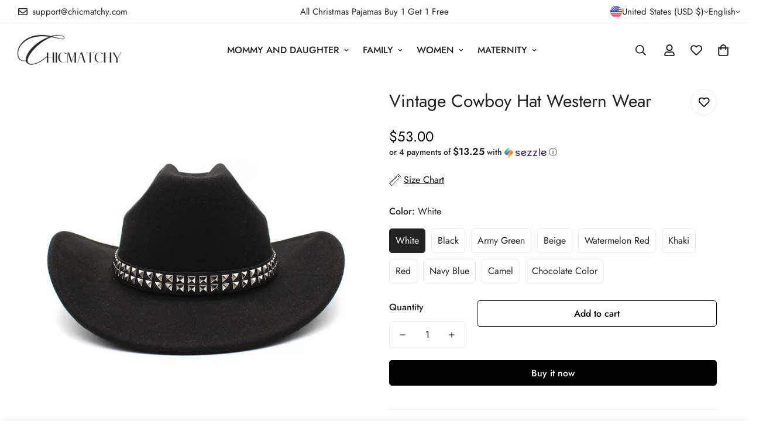

--- FILE ---
content_type: text/html; charset=utf-8
request_url: https://chicmatchy.com/products/3256804322391501
body_size: 66293
content:


<!doctype html>
<html
  class="no-js  m:overflow-hidden"
  lang="en"
  data-template="product"
  
>
  <head>
    <!-- Google tag (gtag.js) -->
<script async src="https://www.googletagmanager.com/gtag/js?id=AW-482912057"></script>
<script>
  window.dataLayer = window.dataLayer || [];
  function gtag(){dataLayer.push(arguments);}
  gtag('js', new Date());

  gtag('config', 'AW-482912057');
</script>
<script>
    window.addEventListener('load', function (event) {
        document.querySelectorAll('[name="add"]').forEach(function (e) {
            e.addEventListener('click', function () {
                gtag('event', 'conversion', { 'send_to': 'AW-482912057/IX6lCOfY8OQCELnOouYB' });

            });
        });
    });
</script>
     <!-- Facebook Pixel Code -->
<script>
!function(f,b,e,v,n,t,s)
{if(f.fbq)return;n=f.fbq=function(){n.callMethod?
n.callMethod.apply(n,arguments):n.queue.push(arguments)};
if(!f._fbq)f._fbq=n;n.push=n;n.loaded=!0;n.version='2.0';
n.queue=[];t=b.createElement(e);t.async=!0;
t.src=v;s=b.getElementsByTagName(e)[0];
s.parentNode.insertBefore(t,s)}(window, document,'script',
'https://connect.facebook.net/en_US/fbevents.js');
fbq('init', '2643135462622643');
fbq('track', 'PageView');
</script>
<noscript><img height="1" width="1" style="display:none"
src="https://www.facebook.com/tr?id=2643135462622643&ev=PageView&noscript=1"
/></noscript>
<!-- End Facebook Pixel Code -->
  <meta name="facebook-domain-verification" content="cghqoeixrfiqrun0mvdm9spjaeqw9a" />
    <!-- Bing Ads Conversion Tracking & Dynamic Remarketing Tag for Shopify  -->
<script>
    (function(w,d,t,r,u)
    {
        var f,n,i;
        w[u]=w[u]||[],f=function()
        {
            var o={ti:"343074910", tm:"shpfy_ui", enableAutoSpaTracking: true};
            o.q=w[u],w[u]=new UET(o),w[u].push("pageLoad")
        },
        n=d.createElement(t),n.src=r,n.async=1,n.onload=n.onreadystatechange=function()
        {
            var s=this.readyState;
            s&&s!=="loaded"&&s!=="complete"||(f(),n.onload=n.onreadystatechange=null)
        },
        i=d.getElementsByTagName(t)[0],i.parentNode.insertBefore(n,i)
    })
    (window,document,"script","//bat.bing.com/bat.js","uetq");
</script>

  <script>
  window.uetq = window.uetq || [];
  window.uetq.push('event', 'view_item', {'ecomm_prodid': '7976016904342', 'ecomm_pagetype': 'product'});
</script>


<!-- END Bing Ads Conversion Tracking & Dynamic Remarketing Tag for Shopify  -->
<meta name="msvalidate.01" content="30863FE905FBCD3FF2CE196F4DA8F469" />

    <meta charset="utf-8">
    <meta http-equiv="X-UA-Compatible" content="IE=edge">
    <meta name="viewport" content="width=device-width, initial-scale=1, maximum-scale=1.0, user-scalable=0">
    <meta name="theme-color" content=""><link rel="canonical" href="https://chicmatchy.com/products/3256804322391501">
<link href="//chicmatchy.com/cdn/shop/t/23/assets/grid.css?v=177267465812309751381713769352" rel="stylesheet" type="text/css" media="all" />
<link href="//chicmatchy.com/cdn/shop/t/23/assets/base.css?v=148010813663965166911713769353" rel="stylesheet" type="text/css" media="all" />
<link href="//chicmatchy.com/cdn/shop/t/23/assets/modules.css?v=159235483008650840541713769353" rel="stylesheet" type="text/css" media="all" />
<link href="//chicmatchy.com/cdn/shop/t/23/assets/vendor.css?v=78734522753772538311713769351" rel="stylesheet" type="text/css" media="all" />


<link rel="preconnect" href="https://cdn.shopify.com" crossorigin>
<link href="//chicmatchy.com/cdn/shop/t/23/assets/vendor.min.js?v=7411779853946163671713769353" as="script" rel="preload">

<link rel="icon" type="image/png" href="//chicmatchy.com/cdn/shop/files/2_1.png?crop=center&height=32&v=1713941575&width=32"><title class="product">Vintage Gentleman Fedora Cowboy Hat Western Wear</title><meta name="description" content="New Artificial Wool Women&#39;s Men&#39;s Western Cowboy Hat Vintage Gentleman Felt Fedoras Hats Cowgirl Church Jazz Cap Sombrero Hombre"><meta property="og:site_name" content="Chicmatchy">
<meta property="og:url" content="https://chicmatchy.com/products/3256804322391501">
<meta property="og:title" content="Vintage Gentleman Fedora Cowboy Hat Western Wear">
<meta property="og:type" content="product">
<meta property="og:description" content="New Artificial Wool Women&#39;s Men&#39;s Western Cowboy Hat Vintage Gentleman Felt Fedoras Hats Cowgirl Church Jazz Cap Sombrero Hombre"><meta property="og:image" content="http://chicmatchy.com/cdn/shop/files/New-Artificial-Wool-Women-s-Men-s-Western-Cowboy-Hat-Vintage-Gentleman-Felt-Fedoras-Hats-Cowgirl.jpg_640x640_5e687807-11cb-4daa-b949-30b99cc659ab.webp?v=1719460078">
<meta property="og:image:secure_url" content="https://chicmatchy.com/cdn/shop/files/New-Artificial-Wool-Women-s-Men-s-Western-Cowboy-Hat-Vintage-Gentleman-Felt-Fedoras-Hats-Cowgirl.jpg_640x640_5e687807-11cb-4daa-b949-30b99cc659ab.webp?v=1719460078">
<meta property="og:image:width" content="640">
<meta property="og:image:height" content="640"><meta property="og:price:amount" content="53.00">
<meta property="og:price:currency" content="USD"><meta name="twitter:site" content="@https://"><meta name="twitter:card" content="summary_large_image">
<meta name="twitter:title" content="Vintage Gentleman Fedora Cowboy Hat Western Wear">
<meta name="twitter:description" content="New Artificial Wool Women&#39;s Men&#39;s Western Cowboy Hat Vintage Gentleman Felt Fedoras Hats Cowgirl Church Jazz Cap Sombrero Hombre">

<style>
  @font-face {  font-family: M-Heading-Font;  font-weight:400;  src: url(https://cdn.shopify.com/s/files/1/0561/2742/2636/files/Jost-Regular.ttf?v=1618297125);  font-display: swap;}@font-face {  font-family: M-Heading-Font;  font-weight:500;  src: url(https://cdn.shopify.com/s/files/1/0561/2742/2636/files/Jost-Medium.ttf?v=1618297125);  font-display: swap;}@font-face {  font-family: M-Heading-Font;  font-weight:600;  src: url(https://cdn.shopify.com/s/files/1/0561/2742/2636/files/Jost-SemiBold.ttf?v=1618297125);  font-display: swap;}:root {  --font-stack-header: 'M-Heading-Font';  --font-weight-header: 400;}@font-face {  font-family: M-Body-Font;  font-weight:400;  src: url(https://cdn.shopify.com/s/files/1/0561/2742/2636/files/Jost-Regular.ttf?v=1618297125);  font-display: swap;}@font-face {  font-family: M-Body-Font;  font-weight:500;  src: url(https://cdn.shopify.com/s/files/1/0561/2742/2636/files/Jost-Medium.ttf?v=1618297125);  font-display: swap;}@font-face {  font-family: M-Body-Font;  font-weight:600;  src: url(https://cdn.shopify.com/s/files/1/0561/2742/2636/files/Jost-SemiBold.ttf?v=1618297125);  font-display: swap;}:root {  --font-stack-body: 'M-Body-Font';  --font-weight-body: 400;;}
</style>
<style>
  html {
    font-size: calc(var(--font-base-size, 16) * 1px);
    -webkit-font-smoothing: antialiased;
    height: 100%;
    scroll-behavior: smooth;
  }
  body {
    margin: 0;
    font-family: var(--font-stack-body);
    font-weight: var(--font-weight-body);
    font-style: var(--font-style-body);
    color: rgb(var(--color-foreground));
    font-size: calc(var(--font-base-size, 16) * 1px);
    line-height: calc(var(--base-line-height) * 1px);
    background-color: rgb(var(--color-background));
    position: relative;
    min-height: 100%;
  }

  body,
  html {
    overflow-x: clip;
  }

  html.prevent-scroll,
  html.prevent-scroll body {
    height: auto;
    overflow: hidden !important;
  }

  html.prevent-scroll {
    padding-right: var(--m-scrollbar-width);
  }

  h1,
  h2,
  h3,
  h4,
  h5,
  h6 {
    font-family: var(--font-stack-header);
    font-weight: var(--font-weight-header);
    font-style: var(--font-style-header);
    color: rgb(var(--color-heading));
    line-height: normal;
    letter-spacing: var(--heading-letter-spacing);
  }
  h1,
  .h1 {
    font-size: calc(((var(--font-h1-mobile)) / (var(--font-base-size))) * 1rem);
    line-height: 1.278;
  }

  h2,
  .h2 {
    font-size: calc(((var(--font-h2-mobile)) / (var(--font-base-size))) * 1rem);
    line-height: 1.267;
  }

  h3,
  .h3 {
    font-size: calc(((var(--font-h3-mobile)) / (var(--font-base-size))) * 1rem);
    line-height: 1.36;
  }

  h4,
  .h4 {
    font-size: calc(((var(--font-h4-mobile)) / (var(--font-base-size))) * 1rem);
    line-height: 1.4;
  }

  h5,
  .h5 {
    font-size: calc(((var(--font-h5-mobile)) / (var(--font-base-size))) * 1rem);
    line-height: 1.5;
  }

  h6,
  .h6 {
    font-size: calc(((var(--font-h6-mobile)) / (var(--font-base-size))) * 1rem);
    line-height: 1.5;
  }

  @media only screen and (min-width: 768px) {
    .h1,
    h1 {
      font-size: calc(((var(--font-h1-tablet)) / (var(--font-base-size))) * 1rem);
      line-height: 1.238;
    }
    .h2,
    h2 {
      font-size: calc(((var(--font-h2-tablet)) / (var(--font-base-size))) * 1rem);
      line-height: 1.235;
    }
    h3,
    .h3 {
      font-size: calc(((var(--font-h3-tablet)) / (var(--font-base-size))) * 1rem);
      line-height: 1.36;
    }
    h4,
    .h4 {
      font-size: calc(((var(--font-h4-tablet)) / (var(--font-base-size))) * 1rem);
      line-height: 1.4;
    }
  }

  @media only screen and (min-width: 1280px) {
    .h1,
    h1 {
      font-size: calc(((var(--font-h1-desktop)) / (var(--font-base-size))) * 1rem);
      line-height: 1.167;
    }
    .h2,
    h2 {
      font-size: calc(((var(--font-h2-desktop)) / (var(--font-base-size))) * 1rem);
      line-height: 1.238;
    }
    h3,
    .h3 {
      font-size: calc(((var(--font-h3-desktop)) / (var(--font-base-size))) * 1rem);
      line-height: 1.278;
    }
    h4,
    .h4 {
      font-size: calc(((var(--font-h4-desktop)) / (var(--font-base-size))) * 1rem);
      line-height: 1.333;
    }
    h5,
    .h5 {
      font-size: calc(((var(--font-h5-desktop)) / (var(--font-base-size))) * 1rem);
    }
    h6,
    .h6 {
      font-size: calc(((var(--font-h6-desktop)) / (var(--font-base-size))) * 1rem);
    }
  }
  [style*='--aspect-ratio'] {
    position: relative;
    overflow: hidden;
  }
  [style*='--aspect-ratio']:before {
    display: block;
    width: 100%;
    content: '';
    height: 0px;
  }
  [style*='--aspect-ratio'] > *:first-child {
    top: 0;
    left: 0;
    right: 0;
    position: absolute !important;
    object-fit: cover;
    width: 100%;
    height: 100%;
  }
  [style*='--aspect-ratio']:before {
    padding-top: calc(100% / (0.0001 + var(--aspect-ratio, 16/9)));
  }
  @media (max-width: 767px) {
    [style*='--aspect-ratio']:before {
      padding-top: calc(100% / (0.0001 + var(--aspect-ratio-mobile, var(--aspect-ratio, 16/9))));
    }
  }
  .swiper-wrapper {
    display: flex;
  }
  .swiper-container:not(.swiper-container-initialized) .swiper-slide {
    width: calc(100% / var(--items, 1));
    flex: 0 0 auto;
  }
  @media (max-width: 1023px) {
    .swiper-container:not(.swiper-container-initialized) .swiper-slide {
      min-width: 40vw;
      flex: 0 0 auto;
    }
  }
  @media (max-width: 767px) {
    .swiper-container:not(.swiper-container-initialized) .swiper-slide {
      min-width: 66vw;
      flex: 0 0 auto;
    }
  }
</style>

    

    <link href="//chicmatchy.com/cdn/shop/t/23/assets/grid.css?v=177267465812309751381713769352" rel="stylesheet" type="text/css" media="all" />
    <link href="//chicmatchy.com/cdn/shop/t/23/assets/base.css?v=148010813663965166911713769353" rel="stylesheet" type="text/css" media="all" />
    <link href="//chicmatchy.com/cdn/shop/t/23/assets/modules.css?v=159235483008650840541713769353" rel="stylesheet" type="text/css" media="all" />

    
<style data-shopify>
:root,.m-color-default {
      --color-background: 255,255,255;
      --color-background-secondary: 245,245,245;
   		
  		--gradient-background: #ffffff;
   		
   		--color-foreground: 34,34,34;
   		--color-foreground-secondary: 102,102,102;
  	--color-heading: 34,34,34;
   		--color-button: 0,0,0;
   		--color-button-text: 255,255,255;
   		--color-outline-button: 0,0,0;
  	--color-button-hover: 34, 34, 34;
  	--color-button-text-hover: 255, 255, 255;
   		--color-border: 238,238,238;
   		--color-price-sale: 232,78,78;
   		--color-price-regular: 0,0,0;
   		--color-form-field: 255,255,255;
   		--color-form-field-text: 0,0,0;
   		--color-tooltip: 34,34,34;
   		--color-tooltip-text: 255,255,255;
   	}
   
.m-color-dark {
      --color-background: 0,0,0;
      --color-background-secondary: 245,245,245;
   		
  		--gradient-background: #000000;
   		
   		--color-foreground: 255,255,255;
   		--color-foreground-secondary: 255,255,255;
  	--color-heading: 255,255,255;
   		--color-button: 255,255,255;
   		--color-button-text: 34,34,34;
   		--color-outline-button: 255,255,255;
  	--color-button-hover: 255, 255, 255;
  	--color-button-text-hover: 34, 34, 34;
   		--color-border: 75,75,75;
   		--color-price-sale: 232,78,78;
   		--color-price-regular: 255,255,255;
   		--color-form-field: 255,255,255;
   		--color-form-field-text: 34,34,34;
   		--color-tooltip: 255,255,255;
   		--color-tooltip-text: 34,34,34;
   	}
   
.m-color-footer {
      --color-background: 245,245,245;
      --color-background-secondary: 245,245,245;
   		
  		--gradient-background: #f5f5f5;
   		
   		--color-foreground: 0,0,0;
   		--color-foreground-secondary: 102,102,102;
  	--color-heading: 34,34,34;
   		--color-button: 34,34,34;
   		--color-button-text: 255,255,255;
   		--color-outline-button: 34,34,34;
  	--color-button-hover: 34, 34, 34;
  	--color-button-text-hover: 255, 255, 255;
   		--color-border: 222,222,222;
   		--color-price-sale: 232,78,78;
   		--color-price-regular: 0,0,0;
   		--color-form-field: 255,255,255;
   		--color-form-field-text: 0,0,0;
   		--color-tooltip: 34,34,34;
   		--color-tooltip-text: 255,255,255;
   	}
   
.m-color-badge-hot {
      --color-background: 154,132,200;
      --color-background-secondary: 245,245,245;
   		
  		--gradient-background: #9a84c8;
   		
   		--color-foreground: 255,255,255;
   		--color-foreground-secondary: 255,255,255;
  	--color-heading: 255,255,255;
   		--color-button: 255,255,255;
   		--color-button-text: 34,34,34;
   		--color-outline-button: 255,255,255;
  	--color-button-hover: 255, 255, 255;
  	--color-button-text-hover: 34, 34, 34;
   		--color-border: 222,222,222;
   		--color-price-sale: 255,255,255;
   		--color-price-regular: 255,255,255;
   		--color-form-field: 255,255,255;
   		--color-form-field-text: 0,0,0;
   		--color-tooltip: 255,255,255;
   		--color-tooltip-text: 34,34,34;
   	}
   
.m-color-badge-new {
      --color-background: 73,165,148;
      --color-background-secondary: 245,245,245;
   		
  		--gradient-background: #49a594;
   		
   		--color-foreground: 255,255,255;
   		--color-foreground-secondary: 255,255,255;
  	--color-heading: 255,255,255;
   		--color-button: 255,255,255;
   		--color-button-text: 34,34,34;
   		--color-outline-button: 255,255,255;
  	--color-button-hover: 255, 255, 255;
  	--color-button-text-hover: 34, 34, 34;
   		--color-border: 222,222,222;
   		--color-price-sale: 255,255,255;
   		--color-price-regular: 255,255,255;
   		--color-form-field: 255,255,255;
   		--color-form-field-text: 0,0,0;
   		--color-tooltip: 255,255,255;
   		--color-tooltip-text: 34,34,34;
   	}
   
.m-color-badge-sale {
      --color-background: 218,63,63;
      --color-background-secondary: 245,245,245;
   		
  		--gradient-background: #da3f3f;
   		
   		--color-foreground: 255,255,255;
   		--color-foreground-secondary: 255,255,255;
  	--color-heading: 255,255,255;
   		--color-button: 255,255,255;
   		--color-button-text: 34,34,34;
   		--color-outline-button: 255,255,255;
  	--color-button-hover: 255, 255, 255;
  	--color-button-text-hover: 34, 34, 34;
   		--color-border: 222,222,222;
   		--color-price-sale: 255,255,255;
   		--color-price-regular: 255,255,255;
   		--color-form-field: 255,255,255;
   		--color-form-field-text: 0,0,0;
   		--color-tooltip: 255,255,255;
   		--color-tooltip-text: 34,34,34;
   	}
   
.m-color-scheme-cee058e4-58e3-46aa-9af9-219dadc79066 {
      --color-background: 244,244,244;
      --color-background-secondary: 245,245,245;
   		
  		--gradient-background: #f4f4f4;
   		
   		--color-foreground: 34,34,34;
   		--color-foreground-secondary: 102,102,102;
  	--color-heading: 34,34,34;
   		--color-button: 0,0,0;
   		--color-button-text: 255,255,255;
   		--color-outline-button: 0,0,0;
  	--color-button-hover: 34, 34, 34;
  	--color-button-text-hover: 255, 255, 255;
   		--color-border: 238,238,238;
   		--color-price-sale: 232,78,78;
   		--color-price-regular: 0,0,0;
   		--color-form-field: 242,242,242;
   		--color-form-field-text: 0,0,0;
   		--color-tooltip: 34,34,34;
   		--color-tooltip-text: 255,255,255;
   	}
   
.m-color-scheme-09e5b5b4-774c-4b6c-8025-416ced49cc74 {
      --color-background: 223,248,239;
      --color-background-secondary: 245,245,245;
   		
  		--gradient-background: #dff8ef;
   		
   		--color-foreground: 34,34,34;
   		--color-foreground-secondary: 102,102,102;
  	--color-heading: 34,34,34;
   		--color-button: 0,0,0;
   		--color-button-text: 255,255,255;
   		--color-outline-button: 0,0,0;
  	--color-button-hover: 34, 34, 34;
  	--color-button-text-hover: 255, 255, 255;
   		--color-border: 238,238,238;
   		--color-price-sale: 232,78,78;
   		--color-price-regular: 0,0,0;
   		--color-form-field: 255,255,255;
   		--color-form-field-text: 0,0,0;
   		--color-tooltip: 34,34,34;
   		--color-tooltip-text: 255,255,255;
   	}
   
.m-color-scheme-d92bf843-e670-4703-9e4f-6785e8595439 {
      --color-background: 255,255,255;
      --color-background-secondary: 245,245,245;
   		
  		--gradient-background: #ffffff;
   		
   		--color-foreground: 34,34,34;
   		--color-foreground-secondary: 102,102,102;
  	--color-heading: 34,34,34;
   		--color-button: 0,0,0;
   		--color-button-text: 255,255,255;
   		--color-outline-button: 0,0,0;
  	--color-button-hover: 34, 34, 34;
  	--color-button-text-hover: 255, 255, 255;
   		--color-border: 238,238,238;
   		--color-price-sale: 232,78,78;
   		--color-price-regular: 0,0,0;
   		--color-form-field: 255,255,255;
   		--color-form-field-text: 0,0,0;
   		--color-tooltip: 34,34,34;
   		--color-tooltip-text: 255,255,255;
   	}
   
   .m-color-default, .m-color-dark, .m-color-footer, .m-color-badge-hot, .m-color-badge-new, .m-color-badge-sale, .m-color-scheme-cee058e4-58e3-46aa-9af9-219dadc79066, .m-color-scheme-09e5b5b4-774c-4b6c-8025-416ced49cc74, .m-color-scheme-d92bf843-e670-4703-9e4f-6785e8595439 {
   	color: rgb(var(--color-foreground));
   	background-color: rgb(var(--color-background));
   }:root {      /* ANIMATIONS */   	--m-duration-short: .1s;      --m-duration-default: .25s;      --m-duration-long: .5s;      --m-duration-image: .65s;      --m-duration-animate: 1s;      --m-animation-duration: 600ms;      --m-animation-fade-in-up: m-fade-in-up var(--m-animation-duration) cubic-bezier(0, 0, 0.3, 1) forwards;      --m-animation-fade-in-left: m-fade-in-left var(--m-animation-duration) cubic-bezier(0, 0, 0.3, 1) forwards;      --m-animation-fade-in-right: m-fade-in-right var(--m-animation-duration) cubic-bezier(0, 0, 0.3, 1) forwards;      --m-animation-fade-in-left-rtl: m-fade-in-left-rtl var(--m-animation-duration) cubic-bezier(0, 0, 0.3, 1) forwards;      --m-animation-fade-in-right-rtl: m-fade-in-right-rtl var(--m-animation-duration) cubic-bezier(0, 0, 0.3, 1) forwards;      --m-animation-fade-in: m-fade-in calc(var(--m-animation-duration) * 2) cubic-bezier(0, 0, 0.3, 1);      --m-animation-zoom-fade: m-zoom-fade var(--m-animation-duration) ease forwards;   	/* BODY */   	--base-line-height: 28;  /* INPUTS */  --inputs-border-width: 1px;   	--inputs-radius: 5px;   	/* BUTTON */   	--btn-letter-spacing: 0px;   	--btn-border-radius: 5px;   	--btn-border-width: 1px;   	--btn-line-height: 23px;   	   	/* COUNT BUBBLE */   	--color-cart-wishlist-count: #ffffff;   	--bg-cart-wishlist-count: #da3f3f;   	/* OVERLAY */   	--color-image-overlay: #000000;   	--opacity-image-overlay: 0.2;   	/* Notification */   	--color-success: 58,135,53;   	--color-warning: 210,134,26;     --color-error: 218, 63, 63;     --color-error-bg: #fbeaea;     --color-warning-bg: #faecd7;     --color-success-bg: #d1eccf;   	/* CUSTOM COLOR */   	--text-black: 0,0,0;   	--text-white: 255,255,255;   	--bg-black: 0,0,0;   	--bg-white: 255,255,255;   	--rounded-full: 9999px;   	--bg-card-placeholder: rgba(243,243,243,1);   	--arrow-select-box: url(//chicmatchy.com/cdn/shop/t/23/assets/ar-down.svg?v=92728264558441377851713769353);   	/* FONT SIZES */   	--font-base-size: 16;   	--font-btn-size: 16px;   	--font-btn-weight: 500;   	--font-h1-desktop: 60;   	--font-h1-tablet: 42;   	--font-h1-mobile: 36;   	--font-h2-desktop: 42;   	--font-h2-tablet: 33;   	--font-h2-mobile: 29;   	--font-h3-desktop: 36;   	--font-h3-tablet: 28;   	--font-h3-mobile: 25;   	--font-h4-desktop: 24;   	--font-h4-tablet: 19;   	--font-h4-mobile: 19;   	--font-h5-desktop: 18;   	--font-h5-mobile: 16;   	--font-h6-desktop: 16;   	--font-h6-mobile: 16;   	--heading-letter-spacing: 0px;  --arrow-down-url: url(//chicmatchy.com/cdn/shop/t/23/assets/arrow-down.svg?v=157552497485556416461713769351);  --arrow-down-white-url: url(//chicmatchy.com/cdn/shop/t/23/assets/arrow-down-white.svg?v=70535736727834135531713769353);  --product-title-line-clamp: unset;   	--spacing-sections-desktop: 0px;      --spacing-sections-laptop: 0px;      --spacing-sections-tablet: 0px;      --spacing-sections-mobile: 0px;   	/* LAYOUT */   	--container-width: 1200px;  --fluid-container-width: 1420px;  --fluid-container-offset: 25px;   }
</style><link rel="stylesheet" href="//chicmatchy.com/cdn/shop/t/23/assets/search.css?v=104001498375601984331713769351" media="print" onload="this.media='all'">
<link rel="stylesheet" href="//chicmatchy.com/cdn/shop/t/23/assets/cart.css?v=87792237976305593871713769352" media="print" onload="this.media='all'">

<noscript><link href="//chicmatchy.com/cdn/shop/t/23/assets/search.css?v=104001498375601984331713769351" rel="stylesheet" type="text/css" media="all" /></noscript>
<noscript><link href="//chicmatchy.com/cdn/shop/t/23/assets/cart.css?v=87792237976305593871713769352" rel="stylesheet" type="text/css" media="all" /></noscript><link href="//chicmatchy.com/cdn/shop/t/23/assets/vendor.css?v=78734522753772538311713769351" rel="stylesheet" type="text/css" media="all" /><link rel="stylesheet" href="//chicmatchy.com/cdn/shop/t/23/assets/custom-style.css?v=68377333970908838601713769352" media="print" onload="this.media='all'">
<link rel="stylesheet" href="//chicmatchy.com/cdn/shop/t/23/assets/custom.css?v=105997007003712207781713769381" media="print" onload="this.media='all'">
<noscript><link href="//chicmatchy.com/cdn/shop/t/23/assets/custom-style.css?v=68377333970908838601713769352" rel="stylesheet" type="text/css" media="all" /></noscript>
<noscript><link href="//chicmatchy.com/cdn/shop/t/23/assets/custom.css?v=105997007003712207781713769381" rel="stylesheet" type="text/css" media="all" /></noscript><style data-shopify>.m-topbar a[href*="pinterest"],.m-topbar a[href*="twitter"], .m-topbar a[href*="snapchat"], .m-topbar a[href*="youtube"],.m-topbar a[href*="tiktok"]  {	display: none;}body .m-product-card__tag-name {  font-size: 12px;  font-weight: 500;  text-transform: capitalize;  padding: 4px 10px;  border-radius: 40px;}.m-icon-box--small {  border-top: 1px solid rgb(var(--color-border));}.m-icon-box--small .m-icon-box__heading {  line-height: 26px;  font-size: 18px;  margin-bottom: 6px;}body .m-footer--block .social-media-links {  gap: 12px;  margin: 0;  padding: 5px 0;}body .m-footer--block .social-media-links a {  color: #222;  width: 48px;  height: 48px;  padding: 0;  display: inline-flex;  align-items: center;  justify-content: center;  border-radius: 50%;  background-color: #E9E9E9;  transition: all .3s;}body .m-footer--block .social-media-links a:hover {  background-color: #222;  color: #fff;  box-shadow: 0 0 0 0.2rem #222;}
</style>


<script src="//chicmatchy.com/cdn/shop/t/23/assets/product-list.js?v=102537563361158566361713769353" defer="defer"></script>


    <script src="//chicmatchy.com/cdn/shop/t/23/assets/vendor.min.js?v=7411779853946163671713769353" defer="defer"></script>
    <script src="//chicmatchy.com/cdn/shop/t/23/assets/theme-global.js?v=45398517078861118531713769353" defer="defer"></script><script src="//chicmatchy.com/cdn/shop/t/23/assets/animations.js?v=102124259374288363601713769352" defer="defer"></script><script>window.performance && window.performance.mark && window.performance.mark('shopify.content_for_header.start');</script><meta name="google-site-verification" content="utUpxHIyBPBAqLDwf8OGxMUjkYgGV3iA35y--Nfl1Do">
<meta id="shopify-digital-wallet" name="shopify-digital-wallet" content="/43313496214/digital_wallets/dialog">
<meta name="shopify-checkout-api-token" content="8ceddf1d578f5dd1846b434b66e034b5">
<meta id="in-context-paypal-metadata" data-shop-id="43313496214" data-venmo-supported="false" data-environment="production" data-locale="en_US" data-paypal-v4="true" data-currency="USD">
<link rel="alternate" type="application/json+oembed" href="https://chicmatchy.com/products/3256804322391501.oembed">
<script async="async" src="/checkouts/internal/preloads.js?locale=en-US"></script>
<script id="shopify-features" type="application/json">{"accessToken":"8ceddf1d578f5dd1846b434b66e034b5","betas":["rich-media-storefront-analytics"],"domain":"chicmatchy.com","predictiveSearch":true,"shopId":43313496214,"locale":"en"}</script>
<script>var Shopify = Shopify || {};
Shopify.shop = "bytechic.myshopify.com";
Shopify.locale = "en";
Shopify.currency = {"active":"USD","rate":"1.0"};
Shopify.country = "US";
Shopify.theme = {"name":"minimog-5-1-0","id":135806943382,"schema_name":"Minimog - OS 2.0","schema_version":"5.1.0","theme_store_id":null,"role":"main"};
Shopify.theme.handle = "null";
Shopify.theme.style = {"id":null,"handle":null};
Shopify.cdnHost = "chicmatchy.com/cdn";
Shopify.routes = Shopify.routes || {};
Shopify.routes.root = "/";</script>
<script type="module">!function(o){(o.Shopify=o.Shopify||{}).modules=!0}(window);</script>
<script>!function(o){function n(){var o=[];function n(){o.push(Array.prototype.slice.apply(arguments))}return n.q=o,n}var t=o.Shopify=o.Shopify||{};t.loadFeatures=n(),t.autoloadFeatures=n()}(window);</script>
<script id="shop-js-analytics" type="application/json">{"pageType":"product"}</script>
<script defer="defer" async type="module" src="//chicmatchy.com/cdn/shopifycloud/shop-js/modules/v2/client.init-shop-cart-sync_BN7fPSNr.en.esm.js"></script>
<script defer="defer" async type="module" src="//chicmatchy.com/cdn/shopifycloud/shop-js/modules/v2/chunk.common_Cbph3Kss.esm.js"></script>
<script defer="defer" async type="module" src="//chicmatchy.com/cdn/shopifycloud/shop-js/modules/v2/chunk.modal_DKumMAJ1.esm.js"></script>
<script type="module">
  await import("//chicmatchy.com/cdn/shopifycloud/shop-js/modules/v2/client.init-shop-cart-sync_BN7fPSNr.en.esm.js");
await import("//chicmatchy.com/cdn/shopifycloud/shop-js/modules/v2/chunk.common_Cbph3Kss.esm.js");
await import("//chicmatchy.com/cdn/shopifycloud/shop-js/modules/v2/chunk.modal_DKumMAJ1.esm.js");

  window.Shopify.SignInWithShop?.initShopCartSync?.({"fedCMEnabled":true,"windoidEnabled":true});

</script>
<script>(function() {
  var isLoaded = false;
  function asyncLoad() {
    if (isLoaded) return;
    isLoaded = true;
    var urls = ["https:\/\/sdks.automizely.com\/conversions\/v1\/conversions.js?app_connection_id=0b0f6b88097843f0abf730f0f30b5d91\u0026mapped_org_id=bd254749e1534e24fefc0fe1f5e5c8da_v1\u0026shop=bytechic.myshopify.com","https:\/\/app.kiwisizing.com\/web\/js\/dist\/kiwiSizing\/plugin\/SizingPlugin.prod.js?v=331\u0026shop=bytechic.myshopify.com","https:\/\/wheelstatic.com\/wheel_app\/script\/?shop=bytechic.myshopify.com","https:\/\/reconvert-cdn.com\/assets\/js\/reconvert_script_tags.mini.js?scid=NWZmZjkzYzczZTQ2NzFlOGJmM2VmZTEzMzVlMzNlZjkuZGE2ZTVkNDkwNTc5MjAyMWRjNmU3ZGMzNzAyZDM5ZDA=\u0026shop=bytechic.myshopify.com","https:\/\/pixee.gropulse.com\/js\/active.js?shop=bytechic.myshopify.com","https:\/\/s3.eu-west-1.amazonaws.com\/production-klarna-il-shopify-osm\/4fbef0a94e977a7a7afae4ca0588448a4f0c342b\/bytechic.myshopify.com-1734431458705.js?shop=bytechic.myshopify.com","https:\/\/content-block.yity.dev\/script-load.js?shop=bytechic.myshopify.com","https:\/\/loox.io\/widget\/NyWQVgim-F\/loox.1756461221829.js?shop=bytechic.myshopify.com","https:\/\/cdn.kmalgo.com\/ads\/frontend\/smartpush\/marketingWidget\/product\/202601041054\/index.js?shop=bytechic.myshopify.com","https:\/\/cdn.kmalgo.com\/ads\/frontend\/smartpush\/marketingWidgetAction\/product\/202601041054\/index.js?shop=bytechic.myshopify.com","https:\/\/dkov91l6wait7.cloudfront.net\/almighty.js?shop=bytechic.myshopify.com"];
    for (var i = 0; i < urls.length; i++) {
      var s = document.createElement('script');
      s.type = 'text/javascript';
      s.async = true;
      s.src = urls[i];
      var x = document.getElementsByTagName('script')[0];
      x.parentNode.insertBefore(s, x);
    }
  };
  if(window.attachEvent) {
    window.attachEvent('onload', asyncLoad);
  } else {
    window.addEventListener('load', asyncLoad, false);
  }
})();</script>
<script id="__st">var __st={"a":43313496214,"offset":-28800,"reqid":"d84d6547-db6f-488e-a66b-5324104717fb-1769902125","pageurl":"chicmatchy.com\/products\/3256804322391501","u":"3ac0ec1135af","p":"product","rtyp":"product","rid":7976016904342};</script>
<script>window.ShopifyPaypalV4VisibilityTracking = true;</script>
<script id="captcha-bootstrap">!function(){'use strict';const t='contact',e='account',n='new_comment',o=[[t,t],['blogs',n],['comments',n],[t,'customer']],c=[[e,'customer_login'],[e,'guest_login'],[e,'recover_customer_password'],[e,'create_customer']],r=t=>t.map((([t,e])=>`form[action*='/${t}']:not([data-nocaptcha='true']) input[name='form_type'][value='${e}']`)).join(','),a=t=>()=>t?[...document.querySelectorAll(t)].map((t=>t.form)):[];function s(){const t=[...o],e=r(t);return a(e)}const i='password',u='form_key',d=['recaptcha-v3-token','g-recaptcha-response','h-captcha-response',i],f=()=>{try{return window.sessionStorage}catch{return}},m='__shopify_v',_=t=>t.elements[u];function p(t,e,n=!1){try{const o=window.sessionStorage,c=JSON.parse(o.getItem(e)),{data:r}=function(t){const{data:e,action:n}=t;return t[m]||n?{data:e,action:n}:{data:t,action:n}}(c);for(const[e,n]of Object.entries(r))t.elements[e]&&(t.elements[e].value=n);n&&o.removeItem(e)}catch(o){console.error('form repopulation failed',{error:o})}}const l='form_type',E='cptcha';function T(t){t.dataset[E]=!0}const w=window,h=w.document,L='Shopify',v='ce_forms',y='captcha';let A=!1;((t,e)=>{const n=(g='f06e6c50-85a8-45c8-87d0-21a2b65856fe',I='https://cdn.shopify.com/shopifycloud/storefront-forms-hcaptcha/ce_storefront_forms_captcha_hcaptcha.v1.5.2.iife.js',D={infoText:'Protected by hCaptcha',privacyText:'Privacy',termsText:'Terms'},(t,e,n)=>{const o=w[L][v],c=o.bindForm;if(c)return c(t,g,e,D).then(n);var r;o.q.push([[t,g,e,D],n]),r=I,A||(h.body.append(Object.assign(h.createElement('script'),{id:'captcha-provider',async:!0,src:r})),A=!0)});var g,I,D;w[L]=w[L]||{},w[L][v]=w[L][v]||{},w[L][v].q=[],w[L][y]=w[L][y]||{},w[L][y].protect=function(t,e){n(t,void 0,e),T(t)},Object.freeze(w[L][y]),function(t,e,n,w,h,L){const[v,y,A,g]=function(t,e,n){const i=e?o:[],u=t?c:[],d=[...i,...u],f=r(d),m=r(i),_=r(d.filter((([t,e])=>n.includes(e))));return[a(f),a(m),a(_),s()]}(w,h,L),I=t=>{const e=t.target;return e instanceof HTMLFormElement?e:e&&e.form},D=t=>v().includes(t);t.addEventListener('submit',(t=>{const e=I(t);if(!e)return;const n=D(e)&&!e.dataset.hcaptchaBound&&!e.dataset.recaptchaBound,o=_(e),c=g().includes(e)&&(!o||!o.value);(n||c)&&t.preventDefault(),c&&!n&&(function(t){try{if(!f())return;!function(t){const e=f();if(!e)return;const n=_(t);if(!n)return;const o=n.value;o&&e.removeItem(o)}(t);const e=Array.from(Array(32),(()=>Math.random().toString(36)[2])).join('');!function(t,e){_(t)||t.append(Object.assign(document.createElement('input'),{type:'hidden',name:u})),t.elements[u].value=e}(t,e),function(t,e){const n=f();if(!n)return;const o=[...t.querySelectorAll(`input[type='${i}']`)].map((({name:t})=>t)),c=[...d,...o],r={};for(const[a,s]of new FormData(t).entries())c.includes(a)||(r[a]=s);n.setItem(e,JSON.stringify({[m]:1,action:t.action,data:r}))}(t,e)}catch(e){console.error('failed to persist form',e)}}(e),e.submit())}));const S=(t,e)=>{t&&!t.dataset[E]&&(n(t,e.some((e=>e===t))),T(t))};for(const o of['focusin','change'])t.addEventListener(o,(t=>{const e=I(t);D(e)&&S(e,y())}));const B=e.get('form_key'),M=e.get(l),P=B&&M;t.addEventListener('DOMContentLoaded',(()=>{const t=y();if(P)for(const e of t)e.elements[l].value===M&&p(e,B);[...new Set([...A(),...v().filter((t=>'true'===t.dataset.shopifyCaptcha))])].forEach((e=>S(e,t)))}))}(h,new URLSearchParams(w.location.search),n,t,e,['guest_login'])})(!0,!0)}();</script>
<script integrity="sha256-4kQ18oKyAcykRKYeNunJcIwy7WH5gtpwJnB7kiuLZ1E=" data-source-attribution="shopify.loadfeatures" defer="defer" src="//chicmatchy.com/cdn/shopifycloud/storefront/assets/storefront/load_feature-a0a9edcb.js" crossorigin="anonymous"></script>
<script data-source-attribution="shopify.dynamic_checkout.dynamic.init">var Shopify=Shopify||{};Shopify.PaymentButton=Shopify.PaymentButton||{isStorefrontPortableWallets:!0,init:function(){window.Shopify.PaymentButton.init=function(){};var t=document.createElement("script");t.src="https://chicmatchy.com/cdn/shopifycloud/portable-wallets/latest/portable-wallets.en.js",t.type="module",document.head.appendChild(t)}};
</script>
<script data-source-attribution="shopify.dynamic_checkout.buyer_consent">
  function portableWalletsHideBuyerConsent(e){var t=document.getElementById("shopify-buyer-consent"),n=document.getElementById("shopify-subscription-policy-button");t&&n&&(t.classList.add("hidden"),t.setAttribute("aria-hidden","true"),n.removeEventListener("click",e))}function portableWalletsShowBuyerConsent(e){var t=document.getElementById("shopify-buyer-consent"),n=document.getElementById("shopify-subscription-policy-button");t&&n&&(t.classList.remove("hidden"),t.removeAttribute("aria-hidden"),n.addEventListener("click",e))}window.Shopify?.PaymentButton&&(window.Shopify.PaymentButton.hideBuyerConsent=portableWalletsHideBuyerConsent,window.Shopify.PaymentButton.showBuyerConsent=portableWalletsShowBuyerConsent);
</script>
<script>
  function portableWalletsCleanup(e){e&&e.src&&console.error("Failed to load portable wallets script "+e.src);var t=document.querySelectorAll("shopify-accelerated-checkout .shopify-payment-button__skeleton, shopify-accelerated-checkout-cart .wallet-cart-button__skeleton"),e=document.getElementById("shopify-buyer-consent");for(let e=0;e<t.length;e++)t[e].remove();e&&e.remove()}function portableWalletsNotLoadedAsModule(e){e instanceof ErrorEvent&&"string"==typeof e.message&&e.message.includes("import.meta")&&"string"==typeof e.filename&&e.filename.includes("portable-wallets")&&(window.removeEventListener("error",portableWalletsNotLoadedAsModule),window.Shopify.PaymentButton.failedToLoad=e,"loading"===document.readyState?document.addEventListener("DOMContentLoaded",window.Shopify.PaymentButton.init):window.Shopify.PaymentButton.init())}window.addEventListener("error",portableWalletsNotLoadedAsModule);
</script>

<script type="module" src="https://chicmatchy.com/cdn/shopifycloud/portable-wallets/latest/portable-wallets.en.js" onError="portableWalletsCleanup(this)" crossorigin="anonymous"></script>
<script nomodule>
  document.addEventListener("DOMContentLoaded", portableWalletsCleanup);
</script>

<link id="shopify-accelerated-checkout-styles" rel="stylesheet" media="screen" href="https://chicmatchy.com/cdn/shopifycloud/portable-wallets/latest/accelerated-checkout-backwards-compat.css" crossorigin="anonymous">
<style id="shopify-accelerated-checkout-cart">
        #shopify-buyer-consent {
  margin-top: 1em;
  display: inline-block;
  width: 100%;
}

#shopify-buyer-consent.hidden {
  display: none;
}

#shopify-subscription-policy-button {
  background: none;
  border: none;
  padding: 0;
  text-decoration: underline;
  font-size: inherit;
  cursor: pointer;
}

#shopify-subscription-policy-button::before {
  box-shadow: none;
}

      </style>

<script>window.performance && window.performance.mark && window.performance.mark('shopify.content_for_header.end');</script>

    <script>
      document.documentElement.className = document.documentElement.className.replace('no-js', 'js');
      if (Shopify.designMode) {
        document.documentElement.classList.add('shopify-design-mode');
      }
    </script>
    <script>window.MinimogTheme = {};window.MinimogLibs = {};window.MinimogStrings = {  addToCart: "Add to cart",  soldOut: "Sold Out",  unavailable: "Unavailable",  inStock: "In Stock",  lowStock: 'Low stock',  inventoryQuantityHtml: '<span class="m-product-inventory__quantity">{{ quantity }}</span> In stock',  inventoryLowQuantityHtml: 'Only <span class="m-product-inventory__quantity">{{ quantity }}</span> left',  checkout: "Check out",  viewCart: "View Cart",  cartRemove: "Remove",  zipcodeValidate: "Zip code can\u0026#39;t be blank",  noShippingRate: "There are no shipping rates for your address.",  shippingRatesResult: "We found {{count}} shipping rate(s) for your address",  recommendTitle: "Recommendation for you",  shipping: "Shipping",  add: "Add",  itemAdded: "Product added to cart successfully",  requiredField: "Please fill all the required fields(*) before Add To Cart!",  hours: "hours",  mins: "mins",  outOfStock: "Out of stock",  sold: "Sold",  available: "Available",  preorder: "Pre-order",  sold_out_items_message: "The product is already sold out.",  unitPrice: "Unit price",  unitPriceSeparator: "per",  cartError: "There was an error while updating your cart. Please try again.",  quantityError: "Not enough items available. Only {{ quantity }} left.' }}",  selectVariant: "Please select a variant before adding the product to your cart.",  valideDateTimeDelivery: "Please choose the current or future time."};window.MinimogThemeStyles = {  product: "https://chicmatchy.com/cdn/shop/t/23/assets/product.css?v=25212838471963727991713769352",  productInventory: "https://chicmatchy.com/cdn/shop/t/23/assets/component-product-inventory.css?v=111082497872923960041713769353"};window.MinimogThemeScripts = {  productModel: "https://chicmatchy.com/cdn/shop/t/23/assets/product-model.js?v=116323143127740990381713769352",  productMedia: "https://chicmatchy.com/cdn/shop/t/23/assets/product-media.js?v=133555649063739802421713769351",  variantsPicker: "https://chicmatchy.com/cdn/shop/t/23/assets/variant-picker.js?v=150891114309152269391713769352",  instagram: "https://chicmatchy.com/cdn/shop/t/23/assets/instagram.js?v=154981741194327260961713769353",  parallax: "https://chicmatchy.com/cdn/shop/t/23/assets/simple-parallax.min.js?v=37778088828013108971713769353",  productInventory: "https://chicmatchy.com/cdn/shop/t/23/assets/product-inventory.js?v=176496748268353573921713769352"};window.MinimogSettings = {  design_mode: false,  requestPath: "\/products\/3256804322391501",  template: "product",  templateName: "product",productHandle: "3256804322391501",    productId: 7976016904342,currency_code: "USD",  money_format: "${{amount}}",  base_url: window.location.origin + Shopify.routes.root,  money_with_currency_format: "${{amount}} USD","filter_color1.png":"\/\/chicmatchy.com\/cdn\/shop\/t\/23\/assets\/filter_color1.png?v=147458027895443808701713769352","filter_color1":"Gingham","filter_color2.png":"\/\/chicmatchy.com\/cdn\/shop\/t\/23\/assets\/filter_color2.png?v=177856991997372355631713769352","filter_color2":"flannel","filter_color3.png":"\/\/chicmatchy.com\/cdn\/shop\/t\/23\/assets\/filter_color3.png?v=26383","filter_color3":"floral",theme: {    id: 135806943382,    name: "minimog-5-1-0",    role: "main",    version: "5.1.0",    online_store_version: "2.0",    preview_url: "https://chicmatchy.com?preview_theme_id=135806943382",  },  shop_domain: "https:\/\/chicmatchy.com",  shop_locale: {    published: [{"shop_locale":{"locale":"en","enabled":true,"primary":true,"published":true}}],    current: "en",    primary: "en",  },  routes: {    root: "\/",    cart: "\/cart",    product_recommendations_url: "\/recommendations\/products",    cart_add_url: '/cart/add',    cart_change_url: '/cart/change',    cart_update_url: '/cart/update',    predictive_search_url: '/search/suggest',    search_url: '/search'  },  hide_unavailable_product_options: true,  pcard_image_ratio: "1\/1",  cookie_consent_allow: "Allow cookies",  cookie_consent_message: "This website uses cookies to ensure you get the best experience on our website.",  cookie_consent_placement: "bottom",  cookie_consent_learnmore_link: "https:\/\/www.cookiesandyou.com\/",  cookie_consent_learnmore: "Learn more",  cookie_consent_theme: "black",  cookie_consent_decline: "Decline",  show_cookie_consent: false,  product_colors: "red: #FF6961,\nyellow: #FDDA76,\nblack: #000000,\nblack band: #000000,\nblue: #8DB4D2,\ngreen: #004000,\nlight green: #7fbf7f,\npurple: #B19CD9,\nsilver: #EEEEEF,\nwhite: #FFFFFF,\nbrown: #836953,\nlight brown: #B5651D,\ndark turquoise: #23cddc,\norange: #FFB347,\ntan: #E9D1BF,\nviolet: #B490B0,\npink: #FFD1DC,\ngrey: #696a72,\nsky: #96BDC6,\npale leaf: #CCD4BF,\nlight blue: #b1c5d4,\ndark grey: #aca69f,\nbeige: #EBE6DB,\nbeige band: #EED9C4,\ndark blue: #063e66,\ncream: #F1F2E2,\nlight pink: #FBCFCD,\nmint: #bedce3,\ndark gray: #3A3B3C,\nrosy brown: #c4a287,\nlight grey:#D3D3D3,\ncopper: #B87333,\nrose gold: #ECC5C0,\nnight blue: #151B54,\ncoral: #FF7F50,\nlight purple: #C6AEC7,\nivy green: #5b7763,\nsand: #f2d2a9,\npale grey: #878785,\nlead: #6c6b6c,\nheathered cashew: #bdb59f,\ncoca: #c7babd,\nheathered oat: #d3c1aa,\njean blue: #515d6d,\npelican: #e1d6c5,\ntoasted coconut: #9c7b58,\nnavy: #484d5b,\nheathered blue: #3c3c3c,\nheathered green: #534d36,\nheathered grey: #555c62,\nkalamata: #808487,\nslate grey: #484d5b,\ncharcoal: #8b8b8b,\nheathered charcoal: #8b8b8b,\ncamel: #b98f65,\nburgundy: #8c1651,\nbone: #f7f4f0,\nrust: #b7410e,\nroyal: #4169e1,",  use_ajax_atc: true,  discount_code_enable: false,  enable_cart_drawer: true,  pcard_show_lowest_prices: false,  date_now: "2026\/01\/31 15:28:00-0800 (PST)",  foxKitBaseUrl: "foxkit.app"};function __setSwatchesOptions() {
    try {
      MinimogSettings._colorSwatches = []
      MinimogSettings._imageSwatches = []

      MinimogSettings.product_colors
        .split(',').filter(Boolean)
        .forEach(colorSwatch => {
          const [key, value] = colorSwatch.split(':')
          MinimogSettings._colorSwatches.push({
            key: key.trim().toLowerCase(),
            value: value && value.trim() || ''
          })
        })

      Object.keys(MinimogSettings).forEach(key => {
        if (key.includes('filter_color') && !key.includes('.png')) {
          if (MinimogSettings[`${key}.png`]) {
            MinimogSettings._imageSwatches.push({
              key: MinimogSettings[key].toLowerCase(),
              value: MinimogSettings[`${key}.png`]
            })
          }
        }
      })
    } catch (e) {
      console.error('Failed to convert color/image swatch structure!', e)
    }
  }

  __setSwatchesOptions();
</script>

  <!-- BEGIN app block: shopify://apps/sosecure-protection/blocks/sosecure-head-block/3a8b1a65-a380-4f5c-a39c-6decc9b04bfc -->

<script>
  console.log('SoSecure metafields:', {"block_country_config":[]});
  // Set plugin configuration - directly from metafields
  window.SoSecureAppId = 'default_app_id';
  window.SoSecureShopDomain = 'chicmatchy.com';
  window.SoSecureDebug = false;
  // Master Control configuration
  window.SoSecureMasterEnable = true;
  // Security feature configuration - directly from metafields
  window.SoSecureRightClickLock = false;
  window.SoSecureFullScreenLock = false;
  window.SoSecurePrintScreenLock = false;
  window.SoSecureFileSaveLock = false;
  window.SoSecureCopyPasteLock = false;
  window.SoSecureTextCopyPasteLock = false;
  window.SoSecureTextSelectionLock = false;
  window.SoSecureDropLock = false;

  // Advanced settings configuration - directly from metafields
  window.SoSecureSelectionDisabledMessage = `Content is protected !!`;
  window.SoSecureDisappearAfter = 3;
  window.SoSecurePrintPreviewMessage = `You are not allowed to print preview this page, Thank you.`;
  window.SoSecureDisablePrintScreen = false;

  // Block configuration - directly from metafields
  window.SoSecureBlockCountryConfig = [];
  window.SoSecureBlockIpConfig = null;
  window.SoSecureWhitelistIpConfig = null;


  console.log('SoSecure configuration loaded:', {
    masterEnable: window.SoSecureMasterEnable,
    rightClickLock: window.SoSecureRightClickLock,
    fullScreenLock: window.SoSecureFullScreenLock,
    printScreenLock: window.SoSecurePrintScreenLock,
    fileSaveLock: window.SoSecureFileSaveLock,
    copyPasteLock: window.SoSecureCopyPasteLock,
    textCopyPasteLock: window.SoSecureTextCopyPasteLock,
    textSelectionLock: window.SoSecureTextSelectionLock,
    dropLock: window.SoSecureDropLock,
    selectionDisabledMessage: window.SoSecureSelectionDisabledMessage,
    disappearAfter: window.SoSecureDisappearAfter,
    printPreviewMessage: window.SoSecurePrintPreviewMessage,
    disablePrintScreen: window.SoSecureDisablePrintScreen,
    blockCountryConfig: window.SoSecureBlockCountryConfig,
    blockIpConfig: window.SoSecureBlockIpConfig,
    whitelistIpConfig: window.SoSecureWhitelistIpConfig
  });
</script>

<!-- Load SoSecure plugin (bundled with webpack) -->
<script src="https://cdn.shopify.com/extensions/4dd6255d-a7b2-4c17-adf9-fa4b4a125cbe/sosecure-32/assets/sosecure-app.js" defer></script>


<style>
  [data-sosecure-loaded="true"] {
    /* You can add some basic styles here */
  }
</style>


<!-- END app block --><!-- BEGIN app block: shopify://apps/pixee-facebook-pixel/blocks/facebook-pixel/61bbb1d9-d4be-4d08-879a-ee3ccb59f558 -->
<!-- BEGIN app snippet: tiktok-pixel --><script>
    sessionStorage.setItem("gropulseTikTokActivePixelData", "");
  </script><!-- END app snippet -->
<!-- BEGIN app snippet: pinterest-pixel -->
<script>
    sessionStorage.setItem("gropulsePinterestActivePixelData", "");
  </script><!-- END app snippet -->
<!-- BEGIN app snippet: custom-event-selector -->

<div id="pixee-custom-event-selector-modal" class="pixee-custom-event-modal">
  <div class="pixee-custom-event-modal-content">
    <div class="pixee-custom-event-modal-header">
      <p class="pixee-modal-title">Custom Event Setup</p>
      <span class="pixee-custom-event-close">&times;</span>
    </div>
    <div class="pixee-custom-event-modal-body">
      <p>Click on the elements you want to track as custom events. Selected elements will appear in the list below.</p>
      
      <button id="pixee-track-new-button" class="pixee-track-new-button">Track New Element</button>
      
      <div class="pixee-selected-elements">
        <span class="pixee-selected-elements-title">Selected Elements (0)</span>
        <ul id="pixee-selected-elements-list"></ul>
      </div>
    </div>
    <div class="pixee-custom-event-modal-footer">
      <button id="pixee-finish-setup-button" class="pixee-finish-setup-button">Finish Setup</button>
    </div>
  </div>
</div>

<style>
.pixee-custom-event-modal {
  display: none;
  position: fixed;
  z-index: 99999;
  left: 20px;
  top: 20px;
  width: 400px;
  background-color: #fff;
  border-radius: 8px;
  box-shadow: 0 4px 20px rgba(0, 0, 0, 0.2);
  font-family: -apple-system, BlinkMacSystemFont, "Segoe UI", Roboto, Helvetica, Arial, sans-serif;
  max-height: 90vh;
  overflow-y: auto;
}

.pixee-custom-event-modal-content {
  width: 100%;
}

.pixee-custom-event-modal-header {
  padding: 15px 20px;
  display: flex;
  justify-content: space-between;
  align-items: center;
  border-bottom: 1px solid #e5e5e5;
}

.pixee-custom-event-modal-header .pixee-modal-title {
  margin: 0;
  font-size: 18px;
  font-weight: 600;
  color: #333;
}

.pixee-custom-event-close {
  color: #aaa;
  font-size: 24px;
  font-weight: bold;
  cursor: pointer;
}

.pixee-custom-event-close:hover {
  color: #555;
}

.pixee-custom-event-modal-body {
  padding: 20px;
}

.pixee-custom-event-modal-footer {
  padding: 15px 20px;
  border-top: 1px solid #e5e5e5;
  text-align: right;
}

.pixee-track-new-button,
.pixee-finish-setup-button {
  padding: 10px 15px;
  border-radius: 4px;
  border: none;
  font-size: 14px;
  font-weight: 500;
  cursor: pointer;
}

.pixee-track-new-button {
  background-color: #4CAF50;
  color: white;
  margin-top: 10px;
}

.pixee-finish-setup-button {
  background-color: #2196F3;
  color: white;
}

.pixee-selected-elements {
  margin-top: 20px;
}

.pixee-selected-elements-title {
  display: block;
  font-size: 16px;
  margin-bottom: 10px;
  font-weight: 500;
}

#pixee-selected-elements-list {
  list-style: none;
  padding: 0;
  margin: 0;
  max-height: 200px;
  overflow-y: auto;
  border: 1px solid #e5e5e5;
  border-radius: 4px;
}

#pixee-selected-elements-list li {
  padding: 10px;
  border-bottom: 1px solid #e5e5e5;
  display: flex;
  justify-content: space-between;
  align-items: center;
}

#pixee-selected-elements-list li:last-child {
  border-bottom: none;
}

.pixee-element-info {
  flex: 1;
  font-size: 14px;
  word-break: break-word;
}

.pixee-remove-element {
  color: #f44336;
  cursor: pointer;
  margin-left: 10px;
}

.pixee-page-overlay {
  position: fixed;
  top: 0;
  left: 0;
  width: 100%;
  height: 100%;
  background-color: rgba(0, 0, 0, 0.3);
  z-index: 99990;
  pointer-events: none;
}

.pixee-highlight-element {
  position: absolute;
  pointer-events: none;
  background-color: rgba(76, 175, 80, 0.2);
  border: 2px solid #4CAF50;
  z-index: 99991;
  box-sizing: border-box;
}

/* Make modal draggable */
.pixee-custom-event-modal-header {
  cursor: move;
}

/* Responsive styles */
@media screen and (max-width: 480px) {
  .pixee-custom-event-modal {
    width: 90%;
    left: 5%;
    top: 5%;
  }
}
</style>

<script>
document.addEventListener('DOMContentLoaded', function() {
  // Parse URL parameters
  const urlParams = new URLSearchParams(window.location.search);
  const customEventParam = urlParams.get('customEvent');
  const redirectUrl = urlParams.get('redirectUrl');
  
  // Initialize session storage if customEvent param is present
  if (customEventParam === '1') {
    // Set flag in session storage to show the modal across page navigation
    sessionStorage.setItem('pixeeCustomEventSetupActive', 'true');
    // Store redirect URL for later use
    if (redirectUrl) {
      sessionStorage.setItem('pixeeCustomEventRedirectUrl', redirectUrl);
    }
  }
  
  // Don't proceed if setup mode is not active
  if (sessionStorage.getItem('pixeeCustomEventSetupActive') !== 'true') return;
  
  const modal = document.getElementById('pixee-custom-event-selector-modal');
  const trackNewButton = document.getElementById('pixee-track-new-button');
  const finishSetupButton = document.getElementById('pixee-finish-setup-button');
  const closeButton = document.querySelector('.pixee-custom-event-close');
  const selectedElementsList = document.getElementById('pixee-selected-elements-list');
  const selectedElementsHeader = document.querySelector('.pixee-selected-elements-title');
  
  let isSelectionMode = false;
  let selectedElements = [];
  let overlay = null;
  let highlightElement = null;
  
  // Load previously selected elements from session storage
  const storedElements = sessionStorage.getItem('pixeeSelectedElements');
  if (storedElements) {
    try {
      selectedElements = JSON.parse(storedElements);
      updateSelectedElementsList();
    } catch (error) {
      console.error('Error loading stored elements:', error);
    }
  }
  
  // Make the modal draggable
  makeElementDraggable(modal, document.querySelector('.pixee-custom-event-modal-header'));
  
  // Show the modal
  modal.style.display = 'block';
  
  // Click event handlers
  trackNewButton.addEventListener('click', function() {
    if (isSelectionMode) {
      // Cancel selection mode if active
      disableSelectionMode();
    } else {
      // Enable selection mode
      enableSelectionMode();
    }
  });
  finishSetupButton.addEventListener('click', finishSetup);
  closeButton.addEventListener('click', closeModal);
  
  function makeElementDraggable(element, handle) {
    let pos1 = 0, pos2 = 0, pos3 = 0, pos4 = 0;
    
    // Try to get saved position from session storage
    const savedPosition = getSavedModalPosition();
    if (savedPosition) {
      element.style.top = savedPosition.top + "px";
      element.style.left = savedPosition.left + "px";
    }
    
    handle.onmousedown = dragMouseDown;
    
    function dragMouseDown(e) {
      e.preventDefault();
      pos3 = e.clientX;
      pos4 = e.clientY;
      document.onmouseup = closeDragElement;
      document.onmousemove = elementDrag;
    }
    
    function elementDrag(e) {
      e.preventDefault();
      pos1 = pos3 - e.clientX;
      pos2 = pos4 - e.clientY;
      pos3 = e.clientX;
      pos4 = e.clientY;
      
      // Calculate new position ensuring it stays within viewport
      let newTop = element.offsetTop - pos2;
      let newLeft = element.offsetLeft - pos1;
      
      // Get viewport dimensions
      const viewportWidth = window.innerWidth;
      const viewportHeight = window.innerHeight;
      
      // Limit to viewport boundaries
      newTop = Math.max(0, Math.min(newTop, viewportHeight - 100));
      newLeft = Math.max(0, Math.min(newLeft, viewportWidth - 100));
      
      element.style.top = newTop + "px";
      element.style.left = newLeft + "px";
      
      // Save position to session storage
      saveModalPosition(newTop, newLeft);
    }
    
    function closeDragElement() {
      document.onmouseup = null;
      document.onmousemove = null;
      
      // Save final position
      saveModalPosition(element.offsetTop, element.offsetLeft);
    }
  }
  
  // Save modal position to session storage
  function saveModalPosition(top, left) {
    try {
      sessionStorage.setItem('pixeeModalPosition', JSON.stringify({ top, left }));
    } catch (error) {
      console.error('Error saving modal position:', error);
    }
  }
  
  // Get saved modal position from session storage
  function getSavedModalPosition() {
    try {
      const position = sessionStorage.getItem('pixeeModalPosition');
      return position ? JSON.parse(position) : null;
    } catch (error) {
      console.error('Error getting modal position:', error);
      return null;
    }
  }
  
  function enableSelectionMode() {
    if (isSelectionMode) return;
    
    isSelectionMode = true;
    trackNewButton.textContent = 'Cancel Selection';
    trackNewButton.style.backgroundColor = '#f44336';
    
    // Create overlay
    overlay = document.createElement('div');
    overlay.className = 'pixee-page-overlay';
    document.body.appendChild(overlay);
    
    // Create highlight element
    highlightElement = document.createElement('div');
    highlightElement.className = 'pixee-highlight-element';
    document.body.appendChild(highlightElement);
    
    // Add event listeners for element selection
    document.addEventListener('mouseover', highlightTargetElement);
    document.addEventListener('click', selectElement, true);
  }
  
  function disableSelectionMode() {
    if (!isSelectionMode) return;
    
    isSelectionMode = false;
    trackNewButton.textContent = 'Track New Element';
    trackNewButton.style.backgroundColor = '#4CAF50';
    
    // Remove overlay and highlight
    if (overlay) {
      document.body.removeChild(overlay);
      overlay = null;
    }
    
    if (highlightElement) {
      document.body.removeChild(highlightElement);
      highlightElement = null;
    }
    
    // Remove event listeners
    document.removeEventListener('mouseover', highlightTargetElement);
    document.removeEventListener('click', selectElement, true);
  }
  
  // Helper function to update the list of selected elements
  function updateSelectedElementsList() {
    // Clear existing list
    selectedElementsList.innerHTML = '';
    
    // Update the header count
    selectedElementsHeader.textContent = `Selected Elements (${selectedElements.length})`;
    
    // Add each element to the list
    selectedElements.forEach(element => {
      const li = document.createElement('li');
      li.dataset.id = element.id;
      
      const elementInfo = document.createElement('div');
      elementInfo.className = 'pixee-element-info';
      elementInfo.textContent = `"${element.text}" (${element.selector})`;
      
      const removeButton = document.createElement('span');
      removeButton.className = 'pixee-remove-element';
      removeButton.textContent = '✕';
      removeButton.addEventListener('click', function() {
        removeElementFromList(element.id);
      });
      
      li.appendChild(elementInfo);
      li.appendChild(removeButton);
      selectedElementsList.appendChild(li);
    });
    
    // Save to session storage
    sessionStorage.setItem('pixeeSelectedElements', JSON.stringify(selectedElements));
  }
  
  function highlightTargetElement(e) {
    if (!isSelectionMode) return;
    
    // Don't highlight elements in the modal itself
    if (e.target.closest('#pixee-custom-event-selector-modal')) {
      if (highlightElement) {
        highlightElement.style.display = 'none';
      }
      return;
    }
    
    const rect = e.target.getBoundingClientRect();
    highlightElement.style.display = 'block';
    highlightElement.style.width = rect.width + 'px';
    highlightElement.style.height = rect.height + 'px';
    highlightElement.style.left = (window.pageXOffset + rect.left) + 'px';
    highlightElement.style.top = (window.pageYOffset + rect.top) + 'px';
  }
  
  function selectElement(e) {
    if (!isSelectionMode) return;
    
    // Don't select elements in the modal itself
    if (e.target.closest('#pixee-custom-event-selector-modal')) {
      return;
    }
    
    // Prevent default action (like following links)
    e.preventDefault();
    e.stopPropagation();
    
    // Generate a selector for the clicked element
    const selector = generateSelector(e.target);
    
    // Add to selected elements list
    addElementToList(e.target, selector);
    
    // Disable selection mode
    disableSelectionMode();
  }
  
  function generateSelector(element) {
    // First try ID selector if available
    if (element.id) {
      return `#${element.id}`;
    }
    
    // Try with classes
    if (element.className && typeof element.className === 'string') {
      const classes = element.className.trim().split(/\s+/);
      if (classes.length > 0) {
        const classSelector = `.${classes.join('.')}`;
        if (document.querySelectorAll(classSelector).length === 1) {
          return classSelector;
        }
      }
    }
    
    // Use tag name with nth-child
    let path = '';
    let parent = element;
    
    while (parent) {
      if (parent === document.body) {
        path = 'body ' + path;
        break;
      }
      
      let tag = parent.tagName.toLowerCase();
      let siblings = Array.from(parent.parentNode.children).filter(child => child.tagName === parent.tagName);
      
      if (siblings.length > 1) {
        let index = siblings.indexOf(parent) + 1;
        tag += `:nth-child(${index})`;
      }
      
      path = tag + (path ? ' > ' + path : '');
      parent = parent.parentNode;
      
      // Stop at a certain depth to avoid overly complex selectors
      if (path.split('>').length > 5) {
        break;
      }
    }
    
    return path.trim();
  }
  
  function addElementToList(element, selector) {
    // Create a unique ID for this element
    const elementId = 'element-' + Date.now();
    
    // Add to our array
    selectedElements.push({
      id: elementId,
      selector: selector,
      text: element.textContent.trim().substring(0, 50) || element.tagName.toLowerCase()
    });
    
    // Update the display
    updateSelectedElementsList();
  }
  
  function removeElementFromList(id) {
    // Remove from array
    selectedElements = selectedElements.filter(el => el.id !== id);
    
    // Update the display
    updateSelectedElementsList();
  }
  
  function closeModal() {
    disableSelectionMode();
    modal.style.display = 'none';
    
    // Clear setup mode and data but keep the modal position
    sessionStorage.removeItem('pixeeCustomEventSetupActive');
    sessionStorage.removeItem('pixeeSelectedElements');
    // We intentionally don't remove pixeeModalPosition here to persist it across sessions
  }
  
  function finishSetup() {
    
    // Check if we have elements selected
    if (selectedElements.length > 0) {
      // Clean up our internal tracking but keep the modal position
      sessionStorage.removeItem('pixeeCustomEventSetupActive');
      sessionStorage.removeItem('pixeeSelectedElements');
      // We intentionally don't remove pixeeModalPosition to persist it
      
      // Redirect back to the app with selected elements as a URL parameter
      const savedRedirectUrl = sessionStorage.getItem('pixeeCustomEventRedirectUrl') || redirectUrl;
      
      if (savedRedirectUrl) {
        // Encode selected elements for URL
        const encodedElements = encodeURIComponent(JSON.stringify(selectedElements));
        
        // Determine if we need to add a ? or & for the parameter
        const separator = savedRedirectUrl.includes('?') ? '&' : '?';        
        
        // Redirect to the app with the selected elements in the URL
        window.location.href = `${savedRedirectUrl}${separator}selectedElements=${encodedElements}`;
      }
    } else {
      alert('Please select at least one element to track.');
    }
  }
});
</script><!-- END app snippet -->
<script>
    sessionStorage.setItem("gropulseActivePixelData", JSON.stringify([{"conversionApi":{"isActive":true},"selectedTemplates":[],"_id":"66559e0ddbd80fe3b26e9bee","pixelId":"1440874673247437","selectedPage":"all_pages"}]));
  </script><script>
    sessionStorage.setItem("gropulsePixeeEventListData", JSON.stringify({"purchase":true,"initiateCheckout":true,"addToCart":true,"search":true,"viewContent":true,"viewCategory":true}));
  </script><script>
    sessionStorage.setItem("gropulseCustomEvents", "");
  </script><script>
  const isGroPulsePixeeWebPixelLoaded = Boolean(sessionStorage.getItem("isGroPulsePixeeWebPixelLoaded"));
</script>

<script>
  function generateEventId() {
    // Combine timestamp with random string to ensure uniqueness
    return `${Date.now()}_${Math.random().toString(36).slice(2, 11)}`;
  }
</script>




  <script>
    let hso_shopify_unique_id = document
    .cookie
    .split(";")
    .filter((c) => c.includes("_shopify_y="))
    .map((c) => c.split("_shopify_y=")[1]);

  hso_shopify_unique_id = (hso_shopify_unique_id.length && hso_shopify_unique_id[0]) || "";

  const hsoFBMatchingData = {
    em: "",
    fn: "",
    ln: "",
    ph: "",
    external_id: hso_shopify_unique_id,
    ge: "",
    db: "",
    ct: "",
    st: "",
    zp: "",
    country: ""
  };
  function CAPI(event, eventData) {
    let fbp = document
      .cookie
      .split(";")
      .filter((c) => c.includes("_fbp="))
      .map((c) => c.split("_fbp=")[1]);
    let fbc = document
      .cookie
      .split(";")
      .filter((c) => c.includes("_fbc="))
      .map((c) => c.split("_fbc=")[1]);
    fbp = (fbp.length && fbp[0]) || null;
    fbc = (fbc.length && fbc[0]) || null;

    if (! fbc && window.location.search.includes("fbclid=")) {
      fbc = "fb.1." + + new Date() + "." + window.location.search.split("fbclid=")[1];
    }

    const headers = new Headers();
    headers.append("Content-Type", "application/json");
    const { event_id, ...restEventData } = eventData;
    const body = {
      event: event,
      event_data: restEventData,
      event_id: event_id,
      fbp: fbp,
      fbclid: fbc,
      user_agent: navigator.userAgent,
      url: window.location.origin + window.location.pathname,
      current_timestamp: Math.floor(new Date() / 1000),
      myShopifyDomain: Shopify.shop,
      ... hsoFBMatchingData
    };

    const options = {
      method: "POST",
      headers,
      mode: "cors",
      body: JSON.stringify(body)
    };
    fetch("https://pixee.gropulse.com/fb-conversion-api", options);
  };

  function beginPixeeFBPixelTracking(){
    window.fbq = window.fbq || function() {};
    fbq('track', 'PageView');

    const basePixelLoadedEvent = new Event("pixee_base_pixel_loaded");
    window.dispatchEvent(basePixelLoadedEvent);
  }

  function loadPixeeFBPixelBaseScript(){
    !function(f, b, e, v, n, t, s) {
      if (f.fbq)
        return;
      n = f.fbq = function() {
        n.callMethod
          ? n.callMethod.apply(n, arguments)
          : n.queue.push(arguments)
      };
      if (! f._fbq)
        f._fbq = n;
      n.push = n;
      n.loaded = !0;
      n.version = '2.0';
      n.queue = [];
      t = b.createElement(e);
      t.async = !0;
      t.src = v;
      s = b.getElementsByTagName(e)[0];
      s.parentNode.insertBefore(t, s)
    }(window, document, 'script', 'https://connect.facebook.net/en_US/fbevents.js');
    
fbq('init', '1440874673247437', hsoFBMatchingData);
  
    window.Shopify.loadFeatures([
        {
          name: "consent-tracking-api",
          version: "0.1"
        }
      ], (error) => {
        if (error) {
          throw error;
        }
        const isTrackingConsentGiven = !true || Shopify.customerPrivacy.getTrackingConsent() !== "no";
        if (isTrackingConsentGiven) {
          if(document.readyState === "complete") {
            beginPixeeFBPixelTracking();
          } else {
            window.addEventListener("load", (event) => {
              beginPixeeFBPixelTracking();
            });
          }
        }
      });
  }

  if(!isGroPulsePixeeWebPixelLoaded) {
    loadPixeeFBPixelBaseScript();
  };

  </script>

    <script>
      (function() {
        let variantTitle = "";variantTitle = "White";const itemCategoryList = {};itemCategoryList['item_category'] = "black cowboy hat";
          
          itemCategoryList['item_category  2'] = "Classics Cowboy"
              
          itemCategoryList['item_category  3'] = "Classics Cowboy"
              
          itemCategoryList['item_category  4'] = "Cowboy Hat"
              
          window.addEventListener("pixee_base_pixel_loaded", (event) => {
            const eventId = generateEventId();
            fbq('track', 'ViewContent', {
              content_type: "product",
              content_ids: [43807895126166],
              content_category: [...["black cowboy hat","Classics Cowboy","Classics Cowboy","Cowboy Hat","Cowboy-Felt","Felt-Wide Brim","Google Feed4","SHOP BY HAT","shop by hats"]].join(", "),
              content_name: "Vintage Cowboy Hat Western Wear",
              currency: window.ShopifyAnalytics.meta.currency,
              value: 53.0,
            }, { eventID: eventId });

            CAPI("ViewContent", {
              content_type: "product",
              content_ids: [43807895126166],
              content_category: [...["black cowboy hat","Classics Cowboy","Classics Cowboy","Cowboy Hat","Cowboy-Felt","Felt-Wide Brim","Google Feed4","SHOP BY HAT","shop by hats"]].join(", "),
              content_name: "Vintage Cowboy Hat Western Wear",
              currency: window.ShopifyAnalytics.meta.currency,
              value: 53.0,
              event_id: eventId
            });
          });
        })()
    </script>
  
<script>
    function helloFPACheckCart() {

/**
       *
       * @param {Array} dataList
       * @param {Object} singleData
       */
      const isDataUseable = (dataList, checkData) => {
        if (dataList.length === 0)
          return checkData;



        for (let index = 0; index < dataList.length; index++) {
          const singleData = dataList[index];
          if (singleData.id === checkData.id) {
            if (checkData.quantity > singleData.quantity) {
              const newData = {
                ...checkData,
                quantity: checkData.quantity - singleData.quantity
              };
              return newData;
            } else {
              return false;
            }
          }
        }
        return checkData;
      };

/**
       *
       * @param {Array} localStoreData
       * @param {Array} newFetchData
       */
      const checkAddToACart = (localStoreData, newFetchData) => {
        return newFetchData.map((singleFetchData) => isDataUseable(localStoreData, singleFetchData)).filter(Boolean);
      };

      const addToCartFire = (cartData, rowData) => {
        const eventId = generateEventId();
        const fireData = {
          content_type: "product",
          content_ids: cartData.map(function(e) {
            return e.variant_id;
          }),
          contents: cartData.map(function(e) {
            return {id: e.variant_id, quantity: e.quantity};
          }),
          content_name: cartData.map(function(e) {
            return e.title;
          }).join(", "),
          currency: rowData.currency,
          value: cartData.reduce(
            (total, item) => total + (item.price / 100) * item.quantity,
            0
          )
        };

        const hfpFireEvent = window.fbq || function() {};
        const hfpEventName = "AddToCart";
        hfpFireEvent("track", hfpEventName, fireData, { eventID: eventId });
        CAPI(hfpEventName, {...fireData, event_id: eventId});
      };

      setInterval(function() {
        fetch("/cart.js").then((response) => response.json()).then((data) => {
          const lsData = JSON.parse(localStorage.getItem("hello-fpa-cart-data")) || [];
          const fetchData = data.items;const addToCart = checkAddToACart(lsData, fetchData);
            addToCart.length !== 0 && addToCartFire(addToCart, data);localStorage.setItem("hello-fpa-cart-data", JSON.stringify(fetchData));
        });
      }, 3000);
    }

    window.addEventListener("pixee_base_pixel_loaded", helloFPACheckCart);

  // Custom Events Tracking
  function setupCustomEventTracking() {
    const customEventsStr = sessionStorage.getItem("gropulseCustomEvents");

    if (!customEventsStr) return;
    
    try {
      const customEvents = JSON.parse(customEventsStr);
      if (!customEvents || !Array.isArray(customEvents)) return;
      
      customEvents.forEach(event => {
        if (!event.isActive) return;
        
        const elements = document.querySelectorAll(event.selector);
        if (!elements || elements.length === 0) return;
        
        elements.forEach(element => {
          element.addEventListener('click', function(e) {
            // Prevent default if it's a link or button
            if (element.tagName === 'A' || element.tagName === 'BUTTON') {
              e.preventDefault();
            }
            
            // Generate event ID for deduplication
            const eventId = generateEventId();
            
            // Create event parameters
            const eventParams = event.eventParameters || {};
            
            // Instead of sending directly to Facebook, publish to web pixel
            window.Shopify = window.Shopify || {};
            window.Shopify.analytics = window.Shopify.analytics || {};
            window.Shopify.analytics.publish = window.Shopify.analytics.publish || function() {};
            
            window.Shopify.analytics.publish("custom_event", {
              event_name: event.eventName,
              event_id: eventId,
              event_parameters: eventParams,
              timestamp: Date.now()
            });
            
            // If it was a link, navigate after a short delay
            if (element.tagName === 'A' && element.href) {
              setTimeout(() => {
                window.location.href = element.href;
              }, 300);
            }
          });
        });
      });
    } catch (error) {
      console.error('Error setting up custom events:', error);
    }
  }
  
  window.addEventListener("load", setupCustomEventTracking);
  </script>
    <script>
      window.addEventListener("pixee_base_pixel_loaded", (event) => {
        (function() {
          const hfpFireEvent = window.fbq || function() {};
          const hfpEventName = "InitiateCheckout";
          function fireInitiateCheckout(catData) {
            const eventId = generateEventId();
            const fireData = {
              content_type: "product",
              content_ids: catData.items.map((item) => item.variant_id),
              contents: catData.items.map((item) => ({id: item.variant_id, quantity: item.quantity})),
              num_items: catData.items.length,
              value: catData.items_subtotal_price / 100,
              currency: catData.currency
            };
            hfpFireEvent("track", hfpEventName, fireData, { eventID: eventId });
            CAPI(hfpEventName, {...fireData, event_id: eventId});
          }

          function checkoutButtonClickHandler() {
            fetch("/cart.js").then((response) => response.json()).then((data) => {
              fireInitiateCheckout(data);
            });
          }

          window.hso_fpa_checkoutButtonClickHandler = checkoutButtonClickHandler;

          if (document.querySelectorAll("[name='checkout']").length !== 0) {
            document.querySelectorAll("[name='checkout']").forEach(singleButton => {
              singleButton.addEventListener("click", checkoutButtonClickHandler);
            })
          }
          if (document.querySelectorAll("[href='/checkout']").length !== 0) {
            document.querySelectorAll("[href='/checkout']").forEach(singleButton => {
              singleButton.addEventListener("click", checkoutButtonClickHandler);
            })
          }
        })();
      });
    </script>
  



<!-- END app block --><!-- BEGIN app block: shopify://apps/simprosys-google-shopping-feed/blocks/core_settings_block/1f0b859e-9fa6-4007-97e8-4513aff5ff3b --><!-- BEGIN: GSF App Core Tags & Scripts by Simprosys Google Shopping Feed -->









<!-- END: GSF App Core Tags & Scripts by Simprosys Google Shopping Feed -->
<!-- END app block --><script src="https://cdn.shopify.com/extensions/1b58aa5e-c581-485a-9646-8f7e47e5b52e/2.0.6/assets/yt-contentblock.js" type="text/javascript" defer="defer"></script>
<link href="https://cdn.shopify.com/extensions/1b58aa5e-c581-485a-9646-8f7e47e5b52e/2.0.6/assets/yt-contentblock.css" rel="stylesheet" type="text/css" media="all">
<link href="https://monorail-edge.shopifysvc.com" rel="dns-prefetch">
<script>(function(){if ("sendBeacon" in navigator && "performance" in window) {try {var session_token_from_headers = performance.getEntriesByType('navigation')[0].serverTiming.find(x => x.name == '_s').description;} catch {var session_token_from_headers = undefined;}var session_cookie_matches = document.cookie.match(/_shopify_s=([^;]*)/);var session_token_from_cookie = session_cookie_matches && session_cookie_matches.length === 2 ? session_cookie_matches[1] : "";var session_token = session_token_from_headers || session_token_from_cookie || "";function handle_abandonment_event(e) {var entries = performance.getEntries().filter(function(entry) {return /monorail-edge.shopifysvc.com/.test(entry.name);});if (!window.abandonment_tracked && entries.length === 0) {window.abandonment_tracked = true;var currentMs = Date.now();var navigation_start = performance.timing.navigationStart;var payload = {shop_id: 43313496214,url: window.location.href,navigation_start,duration: currentMs - navigation_start,session_token,page_type: "product"};window.navigator.sendBeacon("https://monorail-edge.shopifysvc.com/v1/produce", JSON.stringify({schema_id: "online_store_buyer_site_abandonment/1.1",payload: payload,metadata: {event_created_at_ms: currentMs,event_sent_at_ms: currentMs}}));}}window.addEventListener('pagehide', handle_abandonment_event);}}());</script>
<script id="web-pixels-manager-setup">(function e(e,d,r,n,o){if(void 0===o&&(o={}),!Boolean(null===(a=null===(i=window.Shopify)||void 0===i?void 0:i.analytics)||void 0===a?void 0:a.replayQueue)){var i,a;window.Shopify=window.Shopify||{};var t=window.Shopify;t.analytics=t.analytics||{};var s=t.analytics;s.replayQueue=[],s.publish=function(e,d,r){return s.replayQueue.push([e,d,r]),!0};try{self.performance.mark("wpm:start")}catch(e){}var l=function(){var e={modern:/Edge?\/(1{2}[4-9]|1[2-9]\d|[2-9]\d{2}|\d{4,})\.\d+(\.\d+|)|Firefox\/(1{2}[4-9]|1[2-9]\d|[2-9]\d{2}|\d{4,})\.\d+(\.\d+|)|Chrom(ium|e)\/(9{2}|\d{3,})\.\d+(\.\d+|)|(Maci|X1{2}).+ Version\/(15\.\d+|(1[6-9]|[2-9]\d|\d{3,})\.\d+)([,.]\d+|)( \(\w+\)|)( Mobile\/\w+|) Safari\/|Chrome.+OPR\/(9{2}|\d{3,})\.\d+\.\d+|(CPU[ +]OS|iPhone[ +]OS|CPU[ +]iPhone|CPU IPhone OS|CPU iPad OS)[ +]+(15[._]\d+|(1[6-9]|[2-9]\d|\d{3,})[._]\d+)([._]\d+|)|Android:?[ /-](13[3-9]|1[4-9]\d|[2-9]\d{2}|\d{4,})(\.\d+|)(\.\d+|)|Android.+Firefox\/(13[5-9]|1[4-9]\d|[2-9]\d{2}|\d{4,})\.\d+(\.\d+|)|Android.+Chrom(ium|e)\/(13[3-9]|1[4-9]\d|[2-9]\d{2}|\d{4,})\.\d+(\.\d+|)|SamsungBrowser\/([2-9]\d|\d{3,})\.\d+/,legacy:/Edge?\/(1[6-9]|[2-9]\d|\d{3,})\.\d+(\.\d+|)|Firefox\/(5[4-9]|[6-9]\d|\d{3,})\.\d+(\.\d+|)|Chrom(ium|e)\/(5[1-9]|[6-9]\d|\d{3,})\.\d+(\.\d+|)([\d.]+$|.*Safari\/(?![\d.]+ Edge\/[\d.]+$))|(Maci|X1{2}).+ Version\/(10\.\d+|(1[1-9]|[2-9]\d|\d{3,})\.\d+)([,.]\d+|)( \(\w+\)|)( Mobile\/\w+|) Safari\/|Chrome.+OPR\/(3[89]|[4-9]\d|\d{3,})\.\d+\.\d+|(CPU[ +]OS|iPhone[ +]OS|CPU[ +]iPhone|CPU IPhone OS|CPU iPad OS)[ +]+(10[._]\d+|(1[1-9]|[2-9]\d|\d{3,})[._]\d+)([._]\d+|)|Android:?[ /-](13[3-9]|1[4-9]\d|[2-9]\d{2}|\d{4,})(\.\d+|)(\.\d+|)|Mobile Safari.+OPR\/([89]\d|\d{3,})\.\d+\.\d+|Android.+Firefox\/(13[5-9]|1[4-9]\d|[2-9]\d{2}|\d{4,})\.\d+(\.\d+|)|Android.+Chrom(ium|e)\/(13[3-9]|1[4-9]\d|[2-9]\d{2}|\d{4,})\.\d+(\.\d+|)|Android.+(UC? ?Browser|UCWEB|U3)[ /]?(15\.([5-9]|\d{2,})|(1[6-9]|[2-9]\d|\d{3,})\.\d+)\.\d+|SamsungBrowser\/(5\.\d+|([6-9]|\d{2,})\.\d+)|Android.+MQ{2}Browser\/(14(\.(9|\d{2,})|)|(1[5-9]|[2-9]\d|\d{3,})(\.\d+|))(\.\d+|)|K[Aa][Ii]OS\/(3\.\d+|([4-9]|\d{2,})\.\d+)(\.\d+|)/},d=e.modern,r=e.legacy,n=navigator.userAgent;return n.match(d)?"modern":n.match(r)?"legacy":"unknown"}(),u="modern"===l?"modern":"legacy",c=(null!=n?n:{modern:"",legacy:""})[u],f=function(e){return[e.baseUrl,"/wpm","/b",e.hashVersion,"modern"===e.buildTarget?"m":"l",".js"].join("")}({baseUrl:d,hashVersion:r,buildTarget:u}),m=function(e){var d=e.version,r=e.bundleTarget,n=e.surface,o=e.pageUrl,i=e.monorailEndpoint;return{emit:function(e){var a=e.status,t=e.errorMsg,s=(new Date).getTime(),l=JSON.stringify({metadata:{event_sent_at_ms:s},events:[{schema_id:"web_pixels_manager_load/3.1",payload:{version:d,bundle_target:r,page_url:o,status:a,surface:n,error_msg:t},metadata:{event_created_at_ms:s}}]});if(!i)return console&&console.warn&&console.warn("[Web Pixels Manager] No Monorail endpoint provided, skipping logging."),!1;try{return self.navigator.sendBeacon.bind(self.navigator)(i,l)}catch(e){}var u=new XMLHttpRequest;try{return u.open("POST",i,!0),u.setRequestHeader("Content-Type","text/plain"),u.send(l),!0}catch(e){return console&&console.warn&&console.warn("[Web Pixels Manager] Got an unhandled error while logging to Monorail."),!1}}}}({version:r,bundleTarget:l,surface:e.surface,pageUrl:self.location.href,monorailEndpoint:e.monorailEndpoint});try{o.browserTarget=l,function(e){var d=e.src,r=e.async,n=void 0===r||r,o=e.onload,i=e.onerror,a=e.sri,t=e.scriptDataAttributes,s=void 0===t?{}:t,l=document.createElement("script"),u=document.querySelector("head"),c=document.querySelector("body");if(l.async=n,l.src=d,a&&(l.integrity=a,l.crossOrigin="anonymous"),s)for(var f in s)if(Object.prototype.hasOwnProperty.call(s,f))try{l.dataset[f]=s[f]}catch(e){}if(o&&l.addEventListener("load",o),i&&l.addEventListener("error",i),u)u.appendChild(l);else{if(!c)throw new Error("Did not find a head or body element to append the script");c.appendChild(l)}}({src:f,async:!0,onload:function(){if(!function(){var e,d;return Boolean(null===(d=null===(e=window.Shopify)||void 0===e?void 0:e.analytics)||void 0===d?void 0:d.initialized)}()){var d=window.webPixelsManager.init(e)||void 0;if(d){var r=window.Shopify.analytics;r.replayQueue.forEach((function(e){var r=e[0],n=e[1],o=e[2];d.publishCustomEvent(r,n,o)})),r.replayQueue=[],r.publish=d.publishCustomEvent,r.visitor=d.visitor,r.initialized=!0}}},onerror:function(){return m.emit({status:"failed",errorMsg:"".concat(f," has failed to load")})},sri:function(e){var d=/^sha384-[A-Za-z0-9+/=]+$/;return"string"==typeof e&&d.test(e)}(c)?c:"",scriptDataAttributes:o}),m.emit({status:"loading"})}catch(e){m.emit({status:"failed",errorMsg:(null==e?void 0:e.message)||"Unknown error"})}}})({shopId: 43313496214,storefrontBaseUrl: "https://chicmatchy.com",extensionsBaseUrl: "https://extensions.shopifycdn.com/cdn/shopifycloud/web-pixels-manager",monorailEndpoint: "https://monorail-edge.shopifysvc.com/unstable/produce_batch",surface: "storefront-renderer",enabledBetaFlags: ["2dca8a86"],webPixelsConfigList: [{"id":"1451065494","configuration":"{\"eventReceiverEndpoint\":\"https:\\\/\\\/pixee.gropulse.com\\\/fb-conversion-api\",\"shop\":\"bytechic.myshopify.com\"}","eventPayloadVersion":"v1","runtimeContext":"STRICT","scriptVersion":"3624f597cd4866b861383748440ef273","type":"APP","apiClientId":8109260801,"privacyPurposes":["ANALYTICS","MARKETING","SALE_OF_DATA"],"dataSharingAdjustments":{"protectedCustomerApprovalScopes":[]}},{"id":"1271201942","configuration":"{\"account_ID\":\"211244\",\"google_analytics_tracking_tag\":\"1\",\"measurement_id\":\"2\",\"api_secret\":\"3\",\"shop_settings\":\"{\\\"custom_pixel_script\\\":\\\"https:\\\\\\\/\\\\\\\/storage.googleapis.com\\\\\\\/gsf-scripts\\\\\\\/custom-pixels\\\\\\\/bytechic.js\\\"}\"}","eventPayloadVersion":"v1","runtimeContext":"LAX","scriptVersion":"c6b888297782ed4a1cba19cda43d6625","type":"APP","apiClientId":1558137,"privacyPurposes":[],"dataSharingAdjustments":{"protectedCustomerApprovalScopes":["read_customer_address","read_customer_email","read_customer_name","read_customer_personal_data","read_customer_phone"]}},{"id":"961118358","configuration":"{\"hashed_organization_id\":\"bd254749e1534e24fefc0fe1f5e5c8da_v1\",\"app_key\":\"bytechic\",\"allow_collect_personal_data\":\"true\"}","eventPayloadVersion":"v1","runtimeContext":"STRICT","scriptVersion":"6f6660f15c595d517f203f6e1abcb171","type":"APP","apiClientId":2814809,"privacyPurposes":["ANALYTICS","MARKETING","SALE_OF_DATA"],"dataSharingAdjustments":{"protectedCustomerApprovalScopes":["read_customer_address","read_customer_email","read_customer_name","read_customer_personal_data","read_customer_phone"]}},{"id":"278823062","configuration":"{\"pixel_id\":\"2643135462622643\",\"pixel_type\":\"facebook_pixel\",\"metaapp_system_user_token\":\"-\"}","eventPayloadVersion":"v1","runtimeContext":"OPEN","scriptVersion":"ca16bc87fe92b6042fbaa3acc2fbdaa6","type":"APP","apiClientId":2329312,"privacyPurposes":["ANALYTICS","MARKETING","SALE_OF_DATA"],"dataSharingAdjustments":{"protectedCustomerApprovalScopes":["read_customer_address","read_customer_email","read_customer_name","read_customer_personal_data","read_customer_phone"]}},{"id":"31916182","eventPayloadVersion":"1","runtimeContext":"LAX","scriptVersion":"1","type":"CUSTOM","privacyPurposes":["MARKETING","SALE_OF_DATA"],"name":"google"},{"id":"37191830","eventPayloadVersion":"1","runtimeContext":"LAX","scriptVersion":"1","type":"CUSTOM","privacyPurposes":["ANALYTICS","MARKETING","SALE_OF_DATA"],"name":"Pixee"},{"id":"57901206","eventPayloadVersion":"v1","runtimeContext":"LAX","scriptVersion":"1","type":"CUSTOM","privacyPurposes":["MARKETING"],"name":"Meta pixel (migrated)"},{"id":"99647638","eventPayloadVersion":"v1","runtimeContext":"LAX","scriptVersion":"1","type":"CUSTOM","privacyPurposes":["ANALYTICS"],"name":"Google Analytics tag (migrated)"},{"id":"shopify-app-pixel","configuration":"{}","eventPayloadVersion":"v1","runtimeContext":"STRICT","scriptVersion":"0450","apiClientId":"shopify-pixel","type":"APP","privacyPurposes":["ANALYTICS","MARKETING"]},{"id":"shopify-custom-pixel","eventPayloadVersion":"v1","runtimeContext":"LAX","scriptVersion":"0450","apiClientId":"shopify-pixel","type":"CUSTOM","privacyPurposes":["ANALYTICS","MARKETING"]}],isMerchantRequest: false,initData: {"shop":{"name":"Chicmatchy","paymentSettings":{"currencyCode":"USD"},"myshopifyDomain":"bytechic.myshopify.com","countryCode":"HK","storefrontUrl":"https:\/\/chicmatchy.com"},"customer":null,"cart":null,"checkout":null,"productVariants":[{"price":{"amount":53.0,"currencyCode":"USD"},"product":{"title":"Vintage Cowboy Hat Western Wear","vendor":"mysite","id":"7976016904342","untranslatedTitle":"Vintage Cowboy Hat Western Wear","url":"\/products\/3256804322391501","type":""},"id":"43807895126166","image":{"src":"\/\/chicmatchy.com\/cdn\/shop\/files\/20240417114017.jpg?v=1719460078"},"sku":"L2404170172-White","title":"White","untranslatedTitle":"White"},{"price":{"amount":53.0,"currencyCode":"USD"},"product":{"title":"Vintage Cowboy Hat Western Wear","vendor":"mysite","id":"7976016904342","untranslatedTitle":"Vintage Cowboy Hat Western Wear","url":"\/products\/3256804322391501","type":""},"id":"43807895158934","image":{"src":"\/\/chicmatchy.com\/cdn\/shop\/files\/New-Artificial-Wool-Women-s-Men-s-Western-Cowboy-Hat-Vintage-Gentleman-Felt-Fedoras-Hats-Cowgirl.jpg_640x640_5e687807-11cb-4daa-b949-30b99cc659ab.webp?v=1719460078"},"sku":"L2404170173-Black","title":"Black","untranslatedTitle":"Black"},{"price":{"amount":53.0,"currencyCode":"USD"},"product":{"title":"Vintage Cowboy Hat Western Wear","vendor":"mysite","id":"7976016904342","untranslatedTitle":"Vintage Cowboy Hat Western Wear","url":"\/products\/3256804322391501","type":""},"id":"43807895191702","image":{"src":"\/\/chicmatchy.com\/cdn\/shop\/files\/New-Artificial-Wool-Women-s-Men-s-Western-Cowboy-Hat-Vintage-Gentleman-Felt-Fedoras-Hats-Cowgirl.jpg_640x640_ef83d48a-b308-49f2-8ce1-1c28dffb66f5.webp?v=1719460078"},"sku":"L2404170174-Army Green","title":"Army Green","untranslatedTitle":"Army Green"},{"price":{"amount":53.0,"currencyCode":"USD"},"product":{"title":"Vintage Cowboy Hat Western Wear","vendor":"mysite","id":"7976016904342","untranslatedTitle":"Vintage Cowboy Hat Western Wear","url":"\/products\/3256804322391501","type":""},"id":"43807895224470","image":{"src":"\/\/chicmatchy.com\/cdn\/shop\/files\/New-Artificial-Wool-Women-s-Men-s-Western-Cowboy-Hat-Vintage-Gentleman-Felt-Fedoras-Hats-Cowgirl.jpg_640x640_a7037d44-38c8-44d3-9a9b-ec89df0c700e.webp?v=1719460078"},"sku":"L2404170175-Beige","title":"Beige","untranslatedTitle":"Beige"},{"price":{"amount":53.0,"currencyCode":"USD"},"product":{"title":"Vintage Cowboy Hat Western Wear","vendor":"mysite","id":"7976016904342","untranslatedTitle":"Vintage Cowboy Hat Western Wear","url":"\/products\/3256804322391501","type":""},"id":"43807895257238","image":{"src":"\/\/chicmatchy.com\/cdn\/shop\/files\/New-Artificial-Wool-Women-s-Men-s-Western-Cowboy-Hat-Vintage-Gentleman-Felt-Fedoras-Hats-Cowgirl.jpg_640x640_e3ded86e-9317-4498-bec6-70c647d2177e.webp?v=1719460078"},"sku":"L2404170176-Watermelon Red","title":"Watermelon Red","untranslatedTitle":"Watermelon Red"},{"price":{"amount":53.0,"currencyCode":"USD"},"product":{"title":"Vintage Cowboy Hat Western Wear","vendor":"mysite","id":"7976016904342","untranslatedTitle":"Vintage Cowboy Hat Western Wear","url":"\/products\/3256804322391501","type":""},"id":"43807895290006","image":{"src":"\/\/chicmatchy.com\/cdn\/shop\/files\/New-Artificial-Wool-Women-s-Men-s-Western-Cowboy-Hat-Vintage-Gentleman-Felt-Fedoras-Hats-Cowgirl.jpg_640x640_3fe61af3-61b5-4cfd-b328-eb67e3ad9dc5.webp?v=1719460078"},"sku":"L2404170177-Khaki","title":"Khaki","untranslatedTitle":"Khaki"},{"price":{"amount":53.0,"currencyCode":"USD"},"product":{"title":"Vintage Cowboy Hat Western Wear","vendor":"mysite","id":"7976016904342","untranslatedTitle":"Vintage Cowboy Hat Western Wear","url":"\/products\/3256804322391501","type":""},"id":"43807895322774","image":{"src":"\/\/chicmatchy.com\/cdn\/shop\/files\/New-Artificial-Wool-Women-s-Men-s-Western-Cowboy-Hat-Vintage-Gentleman-Felt-Fedoras-Hats-Cowgirl.jpg_640x640_dc0c5d7a-755a-4fed-8958-c061f768f78e.webp?v=1719460078"},"sku":"L2404170178-Red","title":"Red","untranslatedTitle":"Red"},{"price":{"amount":53.0,"currencyCode":"USD"},"product":{"title":"Vintage Cowboy Hat Western Wear","vendor":"mysite","id":"7976016904342","untranslatedTitle":"Vintage Cowboy Hat Western Wear","url":"\/products\/3256804322391501","type":""},"id":"43807895355542","image":{"src":"\/\/chicmatchy.com\/cdn\/shop\/files\/New-Artificial-Wool-Women-s-Men-s-Western-Cowboy-Hat-Vintage-Gentleman-Felt-Fedoras-Hats-Cowgirl.jpg_640x640_dc0c5d7a-755a-4fed-8958-c061f768f78e.webp?v=1719460078"},"sku":"L2404170179-Navy Blue","title":"Navy Blue","untranslatedTitle":"Navy Blue"},{"price":{"amount":53.0,"currencyCode":"USD"},"product":{"title":"Vintage Cowboy Hat Western Wear","vendor":"mysite","id":"7976016904342","untranslatedTitle":"Vintage Cowboy Hat Western Wear","url":"\/products\/3256804322391501","type":""},"id":"43807895388310","image":{"src":"\/\/chicmatchy.com\/cdn\/shop\/files\/New-Artificial-Wool-Women-s-Men-s-Western-Cowboy-Hat-Vintage-Gentleman-Felt-Fedoras-Hats-Cowgirl.jpg_640x640_a1d212f1-f47d-4be0-9a34-cf2a8df0e183.webp?v=1719460078"},"sku":"L2404170180-Camel","title":"Camel","untranslatedTitle":"Camel"},{"price":{"amount":53.0,"currencyCode":"USD"},"product":{"title":"Vintage Cowboy Hat Western Wear","vendor":"mysite","id":"7976016904342","untranslatedTitle":"Vintage Cowboy Hat Western Wear","url":"\/products\/3256804322391501","type":""},"id":"43807895421078","image":{"src":"\/\/chicmatchy.com\/cdn\/shop\/files\/New-Artificial-Wool-Women-s-Men-s-Western-Cowboy-Hat-Vintage-Gentleman-Felt-Fedoras-Hats-Cowgirl.jpg_640x640_c96d6c44-5ba3-4567-9eeb-ef87405d4e6c.webp?v=1719460078"},"sku":"L2404170181-Chocolate Color","title":"Chocolate Color","untranslatedTitle":"Chocolate Color"}],"purchasingCompany":null},},"https://chicmatchy.com/cdn","1d2a099fw23dfb22ep557258f5m7a2edbae",{"modern":"","legacy":""},{"shopId":"43313496214","storefrontBaseUrl":"https:\/\/chicmatchy.com","extensionBaseUrl":"https:\/\/extensions.shopifycdn.com\/cdn\/shopifycloud\/web-pixels-manager","surface":"storefront-renderer","enabledBetaFlags":"[\"2dca8a86\"]","isMerchantRequest":"false","hashVersion":"1d2a099fw23dfb22ep557258f5m7a2edbae","publish":"custom","events":"[[\"page_viewed\",{}],[\"product_viewed\",{\"productVariant\":{\"price\":{\"amount\":53.0,\"currencyCode\":\"USD\"},\"product\":{\"title\":\"Vintage Cowboy Hat Western Wear\",\"vendor\":\"mysite\",\"id\":\"7976016904342\",\"untranslatedTitle\":\"Vintage Cowboy Hat Western Wear\",\"url\":\"\/products\/3256804322391501\",\"type\":\"\"},\"id\":\"43807895126166\",\"image\":{\"src\":\"\/\/chicmatchy.com\/cdn\/shop\/files\/20240417114017.jpg?v=1719460078\"},\"sku\":\"L2404170172-White\",\"title\":\"White\",\"untranslatedTitle\":\"White\"}}]]"});</script><script>
  window.ShopifyAnalytics = window.ShopifyAnalytics || {};
  window.ShopifyAnalytics.meta = window.ShopifyAnalytics.meta || {};
  window.ShopifyAnalytics.meta.currency = 'USD';
  var meta = {"product":{"id":7976016904342,"gid":"gid:\/\/shopify\/Product\/7976016904342","vendor":"mysite","type":"","handle":"3256804322391501","variants":[{"id":43807895126166,"price":5300,"name":"Vintage Cowboy Hat Western Wear - White","public_title":"White","sku":"L2404170172-White"},{"id":43807895158934,"price":5300,"name":"Vintage Cowboy Hat Western Wear - Black","public_title":"Black","sku":"L2404170173-Black"},{"id":43807895191702,"price":5300,"name":"Vintage Cowboy Hat Western Wear - Army Green","public_title":"Army Green","sku":"L2404170174-Army Green"},{"id":43807895224470,"price":5300,"name":"Vintage Cowboy Hat Western Wear - Beige","public_title":"Beige","sku":"L2404170175-Beige"},{"id":43807895257238,"price":5300,"name":"Vintage Cowboy Hat Western Wear - Watermelon Red","public_title":"Watermelon Red","sku":"L2404170176-Watermelon Red"},{"id":43807895290006,"price":5300,"name":"Vintage Cowboy Hat Western Wear - Khaki","public_title":"Khaki","sku":"L2404170177-Khaki"},{"id":43807895322774,"price":5300,"name":"Vintage Cowboy Hat Western Wear - Red","public_title":"Red","sku":"L2404170178-Red"},{"id":43807895355542,"price":5300,"name":"Vintage Cowboy Hat Western Wear - Navy Blue","public_title":"Navy Blue","sku":"L2404170179-Navy Blue"},{"id":43807895388310,"price":5300,"name":"Vintage Cowboy Hat Western Wear - Camel","public_title":"Camel","sku":"L2404170180-Camel"},{"id":43807895421078,"price":5300,"name":"Vintage Cowboy Hat Western Wear - Chocolate Color","public_title":"Chocolate Color","sku":"L2404170181-Chocolate Color"}],"remote":false},"page":{"pageType":"product","resourceType":"product","resourceId":7976016904342,"requestId":"d84d6547-db6f-488e-a66b-5324104717fb-1769902125"}};
  for (var attr in meta) {
    window.ShopifyAnalytics.meta[attr] = meta[attr];
  }
</script>
<script class="analytics">
  (function () {
    var customDocumentWrite = function(content) {
      var jquery = null;

      if (window.jQuery) {
        jquery = window.jQuery;
      } else if (window.Checkout && window.Checkout.$) {
        jquery = window.Checkout.$;
      }

      if (jquery) {
        jquery('body').append(content);
      }
    };

    var hasLoggedConversion = function(token) {
      if (token) {
        return document.cookie.indexOf('loggedConversion=' + token) !== -1;
      }
      return false;
    }

    var setCookieIfConversion = function(token) {
      if (token) {
        var twoMonthsFromNow = new Date(Date.now());
        twoMonthsFromNow.setMonth(twoMonthsFromNow.getMonth() + 2);

        document.cookie = 'loggedConversion=' + token + '; expires=' + twoMonthsFromNow;
      }
    }

    var trekkie = window.ShopifyAnalytics.lib = window.trekkie = window.trekkie || [];
    if (trekkie.integrations) {
      return;
    }
    trekkie.methods = [
      'identify',
      'page',
      'ready',
      'track',
      'trackForm',
      'trackLink'
    ];
    trekkie.factory = function(method) {
      return function() {
        var args = Array.prototype.slice.call(arguments);
        args.unshift(method);
        trekkie.push(args);
        return trekkie;
      };
    };
    for (var i = 0; i < trekkie.methods.length; i++) {
      var key = trekkie.methods[i];
      trekkie[key] = trekkie.factory(key);
    }
    trekkie.load = function(config) {
      trekkie.config = config || {};
      trekkie.config.initialDocumentCookie = document.cookie;
      var first = document.getElementsByTagName('script')[0];
      var script = document.createElement('script');
      script.type = 'text/javascript';
      script.onerror = function(e) {
        var scriptFallback = document.createElement('script');
        scriptFallback.type = 'text/javascript';
        scriptFallback.onerror = function(error) {
                var Monorail = {
      produce: function produce(monorailDomain, schemaId, payload) {
        var currentMs = new Date().getTime();
        var event = {
          schema_id: schemaId,
          payload: payload,
          metadata: {
            event_created_at_ms: currentMs,
            event_sent_at_ms: currentMs
          }
        };
        return Monorail.sendRequest("https://" + monorailDomain + "/v1/produce", JSON.stringify(event));
      },
      sendRequest: function sendRequest(endpointUrl, payload) {
        // Try the sendBeacon API
        if (window && window.navigator && typeof window.navigator.sendBeacon === 'function' && typeof window.Blob === 'function' && !Monorail.isIos12()) {
          var blobData = new window.Blob([payload], {
            type: 'text/plain'
          });

          if (window.navigator.sendBeacon(endpointUrl, blobData)) {
            return true;
          } // sendBeacon was not successful

        } // XHR beacon

        var xhr = new XMLHttpRequest();

        try {
          xhr.open('POST', endpointUrl);
          xhr.setRequestHeader('Content-Type', 'text/plain');
          xhr.send(payload);
        } catch (e) {
          console.log(e);
        }

        return false;
      },
      isIos12: function isIos12() {
        return window.navigator.userAgent.lastIndexOf('iPhone; CPU iPhone OS 12_') !== -1 || window.navigator.userAgent.lastIndexOf('iPad; CPU OS 12_') !== -1;
      }
    };
    Monorail.produce('monorail-edge.shopifysvc.com',
      'trekkie_storefront_load_errors/1.1',
      {shop_id: 43313496214,
      theme_id: 135806943382,
      app_name: "storefront",
      context_url: window.location.href,
      source_url: "//chicmatchy.com/cdn/s/trekkie.storefront.c59ea00e0474b293ae6629561379568a2d7c4bba.min.js"});

        };
        scriptFallback.async = true;
        scriptFallback.src = '//chicmatchy.com/cdn/s/trekkie.storefront.c59ea00e0474b293ae6629561379568a2d7c4bba.min.js';
        first.parentNode.insertBefore(scriptFallback, first);
      };
      script.async = true;
      script.src = '//chicmatchy.com/cdn/s/trekkie.storefront.c59ea00e0474b293ae6629561379568a2d7c4bba.min.js';
      first.parentNode.insertBefore(script, first);
    };
    trekkie.load(
      {"Trekkie":{"appName":"storefront","development":false,"defaultAttributes":{"shopId":43313496214,"isMerchantRequest":null,"themeId":135806943382,"themeCityHash":"3316789970282021321","contentLanguage":"en","currency":"USD","eventMetadataId":"eb1678ab-0fd0-47a1-9d19-25998d7fa68a"},"isServerSideCookieWritingEnabled":true,"monorailRegion":"shop_domain","enabledBetaFlags":["65f19447","b5387b81"]},"Session Attribution":{},"S2S":{"facebookCapiEnabled":true,"source":"trekkie-storefront-renderer","apiClientId":580111}}
    );

    var loaded = false;
    trekkie.ready(function() {
      if (loaded) return;
      loaded = true;

      window.ShopifyAnalytics.lib = window.trekkie;

      var originalDocumentWrite = document.write;
      document.write = customDocumentWrite;
      try { window.ShopifyAnalytics.merchantGoogleAnalytics.call(this); } catch(error) {};
      document.write = originalDocumentWrite;

      window.ShopifyAnalytics.lib.page(null,{"pageType":"product","resourceType":"product","resourceId":7976016904342,"requestId":"d84d6547-db6f-488e-a66b-5324104717fb-1769902125","shopifyEmitted":true});

      var match = window.location.pathname.match(/checkouts\/(.+)\/(thank_you|post_purchase)/)
      var token = match? match[1]: undefined;
      if (!hasLoggedConversion(token)) {
        setCookieIfConversion(token);
        window.ShopifyAnalytics.lib.track("Viewed Product",{"currency":"USD","variantId":43807895126166,"productId":7976016904342,"productGid":"gid:\/\/shopify\/Product\/7976016904342","name":"Vintage Cowboy Hat Western Wear - White","price":"53.00","sku":"L2404170172-White","brand":"mysite","variant":"White","category":"","nonInteraction":true,"remote":false},undefined,undefined,{"shopifyEmitted":true});
      window.ShopifyAnalytics.lib.track("monorail:\/\/trekkie_storefront_viewed_product\/1.1",{"currency":"USD","variantId":43807895126166,"productId":7976016904342,"productGid":"gid:\/\/shopify\/Product\/7976016904342","name":"Vintage Cowboy Hat Western Wear - White","price":"53.00","sku":"L2404170172-White","brand":"mysite","variant":"White","category":"","nonInteraction":true,"remote":false,"referer":"https:\/\/chicmatchy.com\/products\/3256804322391501"});
      }
    });


        var eventsListenerScript = document.createElement('script');
        eventsListenerScript.async = true;
        eventsListenerScript.src = "//chicmatchy.com/cdn/shopifycloud/storefront/assets/shop_events_listener-3da45d37.js";
        document.getElementsByTagName('head')[0].appendChild(eventsListenerScript);

})();</script>
  <script>
  if (!window.ga || (window.ga && typeof window.ga !== 'function')) {
    window.ga = function ga() {
      (window.ga.q = window.ga.q || []).push(arguments);
      if (window.Shopify && window.Shopify.analytics && typeof window.Shopify.analytics.publish === 'function') {
        window.Shopify.analytics.publish("ga_stub_called", {}, {sendTo: "google_osp_migration"});
      }
      console.error("Shopify's Google Analytics stub called with:", Array.from(arguments), "\nSee https://help.shopify.com/manual/promoting-marketing/pixels/pixel-migration#google for more information.");
    };
    if (window.Shopify && window.Shopify.analytics && typeof window.Shopify.analytics.publish === 'function') {
      window.Shopify.analytics.publish("ga_stub_initialized", {}, {sendTo: "google_osp_migration"});
    }
  }
</script>
<script
  defer
  src="https://chicmatchy.com/cdn/shopifycloud/perf-kit/shopify-perf-kit-3.1.0.min.js"
  data-application="storefront-renderer"
  data-shop-id="43313496214"
  data-render-region="gcp-us-central1"
  data-page-type="product"
  data-theme-instance-id="135806943382"
  data-theme-name="Minimog - OS 2.0"
  data-theme-version="5.1.0"
  data-monorail-region="shop_domain"
  data-resource-timing-sampling-rate="10"
  data-shs="true"
  data-shs-beacon="true"
  data-shs-export-with-fetch="true"
  data-shs-logs-sample-rate="1"
  data-shs-beacon-endpoint="https://chicmatchy.com/api/collect"
></script>
</head>

  <body
    id="m-theme"
    class="template-product  m-gradient m-color-default m:overflow-hidden"
    
      data-product-id="7976016904342"
    
  >
    
  <style>
    .m-page-transition {
        position: fixed;
        top: 0;
        left: 0;
        width: 100%;
        height: 100%;
        z-index: 999999;
        background: #fff;
        pointer-events: none;
        display: flex;
        align-items: center;
        justify-content: center;
        max-width: 100vw;
        max-height: 100vh;
				transition-property: opacity, visibility;
				transition-duration: var(--m-duration-default);
				transition-timing-function: ease;
      }
      .m-page-transition.fade-out {
        opacity: 0;
        visibility: hidden;
      }
			.m-page-transition.m-page-transition--design-mode {
				opacity: 1;
				visibility: visible;
			}
      .m-page-transition.fade-in {
        opacity: 1;
        visibility: visible;
      }
      .m-page-transition.fade-out .m-page-transition__spinner-content {
        display: none;
      }
			.m-page-transition.m-page-transition--design-mode .m-page-transition__spinner-content {
				display: block;
			}
      @keyframes pageTransitionSpinner {
        0% {
          -webkit-transform: rotate3d(0, 0, 1, 0deg);
          transform: rotate3d(0, 0, 1, 0deg);
        }
        25% {
          -webkit-transform: rotate3d(0, 0, 1, 90deg);
          transform: rotate3d(0, 0, 1, 90deg);
        }
        50% {
          -webkit-transform: rotate3d(0, 0, 1, 180deg);
          transform: rotate3d(0, 0, 1, 180deg);
        }
        75% {
          -webkit-transform: rotate3d(0, 0, 1, 270deg);
          transform: rotate3d(0, 0, 1, 270deg);
        }
        100% {
          -webkit-transform: rotate3d(0, 0, 1, 360deg);
          transform: rotate3d(0, 0, 1, 360deg);
        }
      }
			@keyframes m-blink {
				25% {
					opacity: 0.5;
				}
				50% {
					opacity: 0;
				}
				75% {
					opacity: 0.5;
				}
			}
      .m-page-transition__loading {
        position: absolute;
        animation: pageTransitionSpinner 1.5s linear infinite;
        width: var(--loading-size);
        height: var(--loading-size);
        top: 10px;
        left: 10px;
        border-radius: 50%;
        box-shadow: 0 2px 0 0 var(--loading-color);
        transform-origin: calc(var(--loading-size) / 2) calc(var(--loading-size) / 2 + 1px);
      }
      .m-page-transition__logo {
        animation: m-blink 1.5s linear infinite;
        position: absolute;
        width: var(--loading-size);
        height: var(--loading-size);
        top: 10px;
        left: 10px;
        display: flex;
        align-items: center;
        justify-content: center;
      }
      .m-page-transition__spinner {
        width: var(--loading-size);
        height: var(--loading-size);
        display: inline-block;
        overflow: hidden;
        background: transparent;
      }
      .m-page-transition__spinner-content {
        width: 100%;
        height: 100%;
        position: relative;
        transform: translateZ(0) scale(0.8);
        backface-visibility: hidden;
        transform-origin: 0 0;
      }
      .m-page-transition__spinner-content div {
        box-sizing: content-box;
      }
  </style>
  <div
    class="m-page-transition"
		data-design-mode="false"
    style="--loading-size: 80px; --loading-color: #bbbbbb;"
  >
    <div class="m-page-transition__spinner">
      <div class="m-page-transition__spinner-content">
        <div class="m-page-transition__loading"></div>
        
      </div>
    </div>
  </div>



  <style data-shopify>
    .m-button--scroll-top {
      position: fixed;
      right: 16px;
      bottom: 86px;
      z-index: 99;
      border-radius: 50%;
      padding: 0;
      display: inline-flex;
      align-items: center;
      justify-content: center;
      width: 46px;
      height: 46px;
      opacity: 0;
    }

    .m-button--scroll-top.is-show {
      opacity: 1;
    }

    .m-scroll-top-target {
      width: 0;
      height: 0;
      visibility: hidden;
      opacity: 0;
    }
    @media (max-width: 767px) {
      .m-button--scroll-top {
        width: 40px;
        height: 40px;
      }
      .m-button--scroll-top svg {
        width: 14px;
        height: 14px;
      }
    }
  </style>

<div id="scroll-to-top-target" class="m-scroll-top-target"></div>

<button
  id="scroll-to-top-button"
  class="m-button m-button--primary m-button--scroll-top"
  aria-label="Scroll to Top"
>
  <svg class="m-svg-icon m-svg-icon--medium" fill="currentColor" stroke="currentColor" xmlns="http://www.w3.org/2000/svg" viewBox="0 0 448 512"><path d="M4.465 263.536l7.07 7.071c4.686 4.686 12.284 4.686 16.971 0L207 92.113V468c0 6.627 5.373 12 12 12h10c6.627 0 12-5.373 12-12V92.113l178.494 178.493c4.686 4.686 12.284 4.686 16.971 0l7.07-7.071c4.686-4.686 4.686-12.284 0-16.97l-211.05-211.05c-4.686-4.686-12.284-4.686-16.971 0L4.465 246.566c-4.687 4.686-4.687 12.284 0 16.97z"/></svg>
</button>

<!-- BEGIN sections: header-group -->
<div id="shopify-section-sections--16797906469014__annoucement" class="shopify-section shopify-section-group-header-group"><link href="//chicmatchy.com/cdn/shop/t/23/assets/announcement-bar.css?v=138445021103034466441713769352" rel="stylesheet" type="text/css" media="all" />




  



</div><div id="shopify-section-sections--16797906469014__header" class="shopify-section shopify-section-group-header-group m-section-header"><link href="//chicmatchy.com/cdn/shop/t/23/assets/header.css?v=6364695847640330031713769353" rel="stylesheet" type="text/css" media="all" />

<script src="//chicmatchy.com/cdn/shop/t/23/assets/mega-menu.js?v=173912324551535089821713769353" defer="defer"></script>
<script src="//chicmatchy.com/cdn/shop/t/23/assets/header.js?v=53449780439198298671713769352" defer="defer"></script>
<script src="//chicmatchy.com/cdn/shop/t/23/assets/localization-form.js?v=140427875311100728281713769352" defer="defer"></script>
<script type="application/ld+json">
  {
    "@context": "http://schema.org",
    "@type": "Organization",
    "name": "Chicmatchy",
    
      
      "logo": "https:\/\/chicmatchy.com\/cdn\/shop\/files\/F.png?v=1725517765\u0026width=900",
    
    "sameAs": [
      "https:\/\/twitter.com\/",
      "https:\/\/facebook.com\/",
      "https:\/\/www.pinterest.com\/",
      "https:\/\/instagram.com\/",
      "",
      "https:\/\/www.snapchat.com\/",
      "https:\/\/www.youtube.com\/",
      ""
    ],
    "url": "https:\/\/chicmatchy.com"
  }
</script>





<style data-shopify>
  :root {
    --logo-width-desktop: 205px;
    --logo-width-mobile: 110px;
    --logo-width-sticky: 205px;
    --logo-height-sticky: 68.33333333333333px;
    --header-transparent-text-color: 255, 255, 255;
  }
</style>
<m-header
  data-section-id="sections--16797906469014__header"
  data-section-type="header"
  data-page="/products/3256804322391501"
  data-header-design="logo-left-menu-center"
  
  class="m-header m:block"
  data-transparent="false"
  data-sticky="none"
>
  <link href="//chicmatchy.com/cdn/shop/t/23/assets/topbar.css?v=49267480960919942591713769352" rel="stylesheet" type="text/css" media="all" />

  
  
    <div class="m-topbar m-topbar--show-divider m-gradient m-color-default">
      <div class="container-full">
        <div class="m-topbar__inner m:flex m:justify-between m:items-center">
          <div class="m-topbar__left m:w-4/12 m:flex m:items-center">
            
            
              <a href="mailto:support@chicmatchy.com" class="m-topbar__link m-topbar__mail">
                <svg
                  class="m-svg-icon"
                  fill="currentColor"
                  stroke="currentColor"
                  xmlns="http://www.w3.org/2000/svg"
                  viewBox="0 0 512 512"
                >
                  <path d="M464 64H48C21.49 64 0 85.49 0 112v288c0 26.51 21.49 48 48 48h416c26.51 0 48-21.49 48-48V112c0-26.51-21.49-48-48-48zm0 48v40.805c-22.422 18.259-58.168 46.651-134.587 106.49-16.841 13.247-50.201 45.072-73.413 44.701-23.208.375-56.579-31.459-73.413-44.701C106.18 199.465 70.425 171.067 48 152.805V112h416zM48 400V214.398c22.914 18.251 55.409 43.862 104.938 82.646 21.857 17.205 60.134 55.186 103.062 54.955 42.717.231 80.509-37.199 103.053-54.947 49.528-38.783 82.032-64.401 104.947-82.653V400H48z"/>
                </svg>
                <span>support@chicmatchy.com</span>
              </a>
            
            
          </div>
          
            <div class="m-topbar__center m:w-4/12 m:flex m:items-center m:justify-center"><span>All Christmas Pajamas Buy 1 Get 1 Free</span></div>
          
          <div class="m-topbar__right m:w-4/12 m:flex m:items-center m:justify-end">
            

            <link rel="stylesheet" href="//chicmatchy.com/cdn/shop/t/23/assets/component-country-flag.css?v=163926409302575699231713769352" media="print" onload="this.media='all'">

  
  <div class="m-switcher-dropdown m-country-switcher ">
    <form method="post" action="/localization" id="country-30" accept-charset="UTF-8" class="shopify-localization-form" enctype="multipart/form-data" data-localization-form=""><input type="hidden" name="form_type" value="localization" /><input type="hidden" name="utf8" value="✓" /><input type="hidden" name="_method" value="put" /><input type="hidden" name="return_to" value="/products/3256804322391501" />
      <input type="hidden" name="country_code" value="US" data-localization-input>
      <m-select-component>
        <m-localization-form>
          <select name="country_code" class="js-selectNative" data-localization-select><option
                value="AF"
                
              >
                Afghanistan (USD
                $)
              </option><option
                value="AX"
                
              >
                Åland Islands (USD
                $)
              </option><option
                value="AL"
                
              >
                Albania (USD
                $)
              </option><option
                value="DZ"
                
              >
                Algeria (USD
                $)
              </option><option
                value="AD"
                
              >
                Andorra (USD
                $)
              </option><option
                value="AO"
                
              >
                Angola (USD
                $)
              </option><option
                value="AI"
                
              >
                Anguilla (USD
                $)
              </option><option
                value="AG"
                
              >
                Antigua &amp; Barbuda (USD
                $)
              </option><option
                value="AR"
                
              >
                Argentina (USD
                $)
              </option><option
                value="AM"
                
              >
                Armenia (USD
                $)
              </option><option
                value="AW"
                
              >
                Aruba (USD
                $)
              </option><option
                value="AC"
                
              >
                Ascension Island (USD
                $)
              </option><option
                value="AU"
                
              >
                Australia (USD
                $)
              </option><option
                value="AT"
                
              >
                Austria (USD
                $)
              </option><option
                value="AZ"
                
              >
                Azerbaijan (USD
                $)
              </option><option
                value="BS"
                
              >
                Bahamas (USD
                $)
              </option><option
                value="BH"
                
              >
                Bahrain (USD
                $)
              </option><option
                value="BD"
                
              >
                Bangladesh (USD
                $)
              </option><option
                value="BB"
                
              >
                Barbados (USD
                $)
              </option><option
                value="BY"
                
              >
                Belarus (USD
                $)
              </option><option
                value="BE"
                
              >
                Belgium (USD
                $)
              </option><option
                value="BZ"
                
              >
                Belize (USD
                $)
              </option><option
                value="BJ"
                
              >
                Benin (USD
                $)
              </option><option
                value="BM"
                
              >
                Bermuda (USD
                $)
              </option><option
                value="BT"
                
              >
                Bhutan (USD
                $)
              </option><option
                value="BO"
                
              >
                Bolivia (USD
                $)
              </option><option
                value="BA"
                
              >
                Bosnia &amp; Herzegovina (USD
                $)
              </option><option
                value="BW"
                
              >
                Botswana (USD
                $)
              </option><option
                value="BR"
                
              >
                Brazil (USD
                $)
              </option><option
                value="IO"
                
              >
                British Indian Ocean Territory (USD
                $)
              </option><option
                value="VG"
                
              >
                British Virgin Islands (USD
                $)
              </option><option
                value="BN"
                
              >
                Brunei (USD
                $)
              </option><option
                value="BG"
                
              >
                Bulgaria (USD
                $)
              </option><option
                value="BF"
                
              >
                Burkina Faso (USD
                $)
              </option><option
                value="BI"
                
              >
                Burundi (USD
                $)
              </option><option
                value="KH"
                
              >
                Cambodia (USD
                $)
              </option><option
                value="CM"
                
              >
                Cameroon (USD
                $)
              </option><option
                value="CA"
                
              >
                Canada (USD
                $)
              </option><option
                value="CV"
                
              >
                Cape Verde (USD
                $)
              </option><option
                value="BQ"
                
              >
                Caribbean Netherlands (USD
                $)
              </option><option
                value="KY"
                
              >
                Cayman Islands (USD
                $)
              </option><option
                value="CF"
                
              >
                Central African Republic (USD
                $)
              </option><option
                value="TD"
                
              >
                Chad (USD
                $)
              </option><option
                value="CL"
                
              >
                Chile (USD
                $)
              </option><option
                value="CN"
                
              >
                China (USD
                $)
              </option><option
                value="CX"
                
              >
                Christmas Island (USD
                $)
              </option><option
                value="CC"
                
              >
                Cocos (Keeling) Islands (USD
                $)
              </option><option
                value="CO"
                
              >
                Colombia (USD
                $)
              </option><option
                value="KM"
                
              >
                Comoros (USD
                $)
              </option><option
                value="CG"
                
              >
                Congo - Brazzaville (USD
                $)
              </option><option
                value="CD"
                
              >
                Congo - Kinshasa (USD
                $)
              </option><option
                value="CK"
                
              >
                Cook Islands (USD
                $)
              </option><option
                value="CR"
                
              >
                Costa Rica (USD
                $)
              </option><option
                value="CI"
                
              >
                Côte d’Ivoire (USD
                $)
              </option><option
                value="HR"
                
              >
                Croatia (USD
                $)
              </option><option
                value="CW"
                
              >
                Curaçao (USD
                $)
              </option><option
                value="CY"
                
              >
                Cyprus (USD
                $)
              </option><option
                value="CZ"
                
              >
                Czechia (USD
                $)
              </option><option
                value="DK"
                
              >
                Denmark (USD
                $)
              </option><option
                value="DJ"
                
              >
                Djibouti (USD
                $)
              </option><option
                value="DM"
                
              >
                Dominica (USD
                $)
              </option><option
                value="DO"
                
              >
                Dominican Republic (USD
                $)
              </option><option
                value="EC"
                
              >
                Ecuador (USD
                $)
              </option><option
                value="EG"
                
              >
                Egypt (USD
                $)
              </option><option
                value="SV"
                
              >
                El Salvador (USD
                $)
              </option><option
                value="GQ"
                
              >
                Equatorial Guinea (USD
                $)
              </option><option
                value="ER"
                
              >
                Eritrea (USD
                $)
              </option><option
                value="EE"
                
              >
                Estonia (USD
                $)
              </option><option
                value="SZ"
                
              >
                Eswatini (USD
                $)
              </option><option
                value="ET"
                
              >
                Ethiopia (USD
                $)
              </option><option
                value="FK"
                
              >
                Falkland Islands (USD
                $)
              </option><option
                value="FO"
                
              >
                Faroe Islands (USD
                $)
              </option><option
                value="FJ"
                
              >
                Fiji (USD
                $)
              </option><option
                value="FI"
                
              >
                Finland (USD
                $)
              </option><option
                value="FR"
                
              >
                France (USD
                $)
              </option><option
                value="GF"
                
              >
                French Guiana (USD
                $)
              </option><option
                value="PF"
                
              >
                French Polynesia (USD
                $)
              </option><option
                value="TF"
                
              >
                French Southern Territories (USD
                $)
              </option><option
                value="GA"
                
              >
                Gabon (USD
                $)
              </option><option
                value="GM"
                
              >
                Gambia (USD
                $)
              </option><option
                value="GE"
                
              >
                Georgia (USD
                $)
              </option><option
                value="DE"
                
              >
                Germany (USD
                $)
              </option><option
                value="GH"
                
              >
                Ghana (USD
                $)
              </option><option
                value="GI"
                
              >
                Gibraltar (USD
                $)
              </option><option
                value="GR"
                
              >
                Greece (USD
                $)
              </option><option
                value="GL"
                
              >
                Greenland (USD
                $)
              </option><option
                value="GD"
                
              >
                Grenada (USD
                $)
              </option><option
                value="GP"
                
              >
                Guadeloupe (USD
                $)
              </option><option
                value="GT"
                
              >
                Guatemala (USD
                $)
              </option><option
                value="GG"
                
              >
                Guernsey (USD
                $)
              </option><option
                value="GN"
                
              >
                Guinea (USD
                $)
              </option><option
                value="GW"
                
              >
                Guinea-Bissau (USD
                $)
              </option><option
                value="GY"
                
              >
                Guyana (USD
                $)
              </option><option
                value="HT"
                
              >
                Haiti (USD
                $)
              </option><option
                value="HN"
                
              >
                Honduras (USD
                $)
              </option><option
                value="HK"
                
              >
                Hong Kong SAR (USD
                $)
              </option><option
                value="HU"
                
              >
                Hungary (USD
                $)
              </option><option
                value="IS"
                
              >
                Iceland (USD
                $)
              </option><option
                value="IN"
                
              >
                India (USD
                $)
              </option><option
                value="ID"
                
              >
                Indonesia (USD
                $)
              </option><option
                value="IQ"
                
              >
                Iraq (USD
                $)
              </option><option
                value="IE"
                
              >
                Ireland (USD
                $)
              </option><option
                value="IM"
                
              >
                Isle of Man (USD
                $)
              </option><option
                value="IL"
                
              >
                Israel (USD
                $)
              </option><option
                value="IT"
                
              >
                Italy (USD
                $)
              </option><option
                value="JM"
                
              >
                Jamaica (USD
                $)
              </option><option
                value="JP"
                
              >
                Japan (USD
                $)
              </option><option
                value="JE"
                
              >
                Jersey (USD
                $)
              </option><option
                value="JO"
                
              >
                Jordan (USD
                $)
              </option><option
                value="KZ"
                
              >
                Kazakhstan (USD
                $)
              </option><option
                value="KE"
                
              >
                Kenya (USD
                $)
              </option><option
                value="KI"
                
              >
                Kiribati (USD
                $)
              </option><option
                value="XK"
                
              >
                Kosovo (USD
                $)
              </option><option
                value="KW"
                
              >
                Kuwait (USD
                $)
              </option><option
                value="KG"
                
              >
                Kyrgyzstan (USD
                $)
              </option><option
                value="LA"
                
              >
                Laos (USD
                $)
              </option><option
                value="LV"
                
              >
                Latvia (USD
                $)
              </option><option
                value="LB"
                
              >
                Lebanon (USD
                $)
              </option><option
                value="LS"
                
              >
                Lesotho (USD
                $)
              </option><option
                value="LR"
                
              >
                Liberia (USD
                $)
              </option><option
                value="LY"
                
              >
                Libya (USD
                $)
              </option><option
                value="LI"
                
              >
                Liechtenstein (USD
                $)
              </option><option
                value="LT"
                
              >
                Lithuania (USD
                $)
              </option><option
                value="LU"
                
              >
                Luxembourg (USD
                $)
              </option><option
                value="MO"
                
              >
                Macao SAR (USD
                $)
              </option><option
                value="MG"
                
              >
                Madagascar (USD
                $)
              </option><option
                value="MW"
                
              >
                Malawi (USD
                $)
              </option><option
                value="MY"
                
              >
                Malaysia (USD
                $)
              </option><option
                value="MV"
                
              >
                Maldives (USD
                $)
              </option><option
                value="ML"
                
              >
                Mali (USD
                $)
              </option><option
                value="MT"
                
              >
                Malta (USD
                $)
              </option><option
                value="MQ"
                
              >
                Martinique (USD
                $)
              </option><option
                value="MR"
                
              >
                Mauritania (USD
                $)
              </option><option
                value="MU"
                
              >
                Mauritius (USD
                $)
              </option><option
                value="YT"
                
              >
                Mayotte (USD
                $)
              </option><option
                value="MX"
                
              >
                Mexico (USD
                $)
              </option><option
                value="MD"
                
              >
                Moldova (USD
                $)
              </option><option
                value="MC"
                
              >
                Monaco (USD
                $)
              </option><option
                value="MN"
                
              >
                Mongolia (USD
                $)
              </option><option
                value="ME"
                
              >
                Montenegro (USD
                $)
              </option><option
                value="MS"
                
              >
                Montserrat (USD
                $)
              </option><option
                value="MA"
                
              >
                Morocco (USD
                $)
              </option><option
                value="MZ"
                
              >
                Mozambique (USD
                $)
              </option><option
                value="MM"
                
              >
                Myanmar (Burma) (USD
                $)
              </option><option
                value="NA"
                
              >
                Namibia (USD
                $)
              </option><option
                value="NR"
                
              >
                Nauru (USD
                $)
              </option><option
                value="NP"
                
              >
                Nepal (USD
                $)
              </option><option
                value="NL"
                
              >
                Netherlands (USD
                $)
              </option><option
                value="NC"
                
              >
                New Caledonia (USD
                $)
              </option><option
                value="NZ"
                
              >
                New Zealand (USD
                $)
              </option><option
                value="NI"
                
              >
                Nicaragua (USD
                $)
              </option><option
                value="NE"
                
              >
                Niger (USD
                $)
              </option><option
                value="NG"
                
              >
                Nigeria (USD
                $)
              </option><option
                value="NU"
                
              >
                Niue (USD
                $)
              </option><option
                value="NF"
                
              >
                Norfolk Island (USD
                $)
              </option><option
                value="MK"
                
              >
                North Macedonia (USD
                $)
              </option><option
                value="NO"
                
              >
                Norway (USD
                $)
              </option><option
                value="OM"
                
              >
                Oman (USD
                $)
              </option><option
                value="PK"
                
              >
                Pakistan (USD
                $)
              </option><option
                value="PS"
                
              >
                Palestinian Territories (USD
                $)
              </option><option
                value="PA"
                
              >
                Panama (USD
                $)
              </option><option
                value="PG"
                
              >
                Papua New Guinea (USD
                $)
              </option><option
                value="PY"
                
              >
                Paraguay (USD
                $)
              </option><option
                value="PE"
                
              >
                Peru (USD
                $)
              </option><option
                value="PH"
                
              >
                Philippines (USD
                $)
              </option><option
                value="PN"
                
              >
                Pitcairn Islands (USD
                $)
              </option><option
                value="PL"
                
              >
                Poland (USD
                $)
              </option><option
                value="PT"
                
              >
                Portugal (USD
                $)
              </option><option
                value="QA"
                
              >
                Qatar (USD
                $)
              </option><option
                value="RE"
                
              >
                Réunion (USD
                $)
              </option><option
                value="RO"
                
              >
                Romania (USD
                $)
              </option><option
                value="RU"
                
              >
                Russia (USD
                $)
              </option><option
                value="RW"
                
              >
                Rwanda (USD
                $)
              </option><option
                value="WS"
                
              >
                Samoa (USD
                $)
              </option><option
                value="SM"
                
              >
                San Marino (USD
                $)
              </option><option
                value="ST"
                
              >
                São Tomé &amp; Príncipe (USD
                $)
              </option><option
                value="SA"
                
              >
                Saudi Arabia (USD
                $)
              </option><option
                value="SN"
                
              >
                Senegal (USD
                $)
              </option><option
                value="RS"
                
              >
                Serbia (USD
                $)
              </option><option
                value="SC"
                
              >
                Seychelles (USD
                $)
              </option><option
                value="SL"
                
              >
                Sierra Leone (USD
                $)
              </option><option
                value="SG"
                
              >
                Singapore (USD
                $)
              </option><option
                value="SX"
                
              >
                Sint Maarten (USD
                $)
              </option><option
                value="SK"
                
              >
                Slovakia (USD
                $)
              </option><option
                value="SI"
                
              >
                Slovenia (USD
                $)
              </option><option
                value="SB"
                
              >
                Solomon Islands (USD
                $)
              </option><option
                value="SO"
                
              >
                Somalia (USD
                $)
              </option><option
                value="ZA"
                
              >
                South Africa (USD
                $)
              </option><option
                value="GS"
                
              >
                South Georgia &amp; South Sandwich Islands (USD
                $)
              </option><option
                value="KR"
                
              >
                South Korea (USD
                $)
              </option><option
                value="SS"
                
              >
                South Sudan (USD
                $)
              </option><option
                value="ES"
                
              >
                Spain (USD
                $)
              </option><option
                value="LK"
                
              >
                Sri Lanka (USD
                $)
              </option><option
                value="BL"
                
              >
                St. Barthélemy (USD
                $)
              </option><option
                value="SH"
                
              >
                St. Helena (USD
                $)
              </option><option
                value="KN"
                
              >
                St. Kitts &amp; Nevis (USD
                $)
              </option><option
                value="LC"
                
              >
                St. Lucia (USD
                $)
              </option><option
                value="MF"
                
              >
                St. Martin (USD
                $)
              </option><option
                value="PM"
                
              >
                St. Pierre &amp; Miquelon (USD
                $)
              </option><option
                value="VC"
                
              >
                St. Vincent &amp; Grenadines (USD
                $)
              </option><option
                value="SD"
                
              >
                Sudan (USD
                $)
              </option><option
                value="SR"
                
              >
                Suriname (USD
                $)
              </option><option
                value="SJ"
                
              >
                Svalbard &amp; Jan Mayen (USD
                $)
              </option><option
                value="SE"
                
              >
                Sweden (USD
                $)
              </option><option
                value="CH"
                
              >
                Switzerland (USD
                $)
              </option><option
                value="TW"
                
              >
                Taiwan (USD
                $)
              </option><option
                value="TJ"
                
              >
                Tajikistan (USD
                $)
              </option><option
                value="TZ"
                
              >
                Tanzania (USD
                $)
              </option><option
                value="TH"
                
              >
                Thailand (USD
                $)
              </option><option
                value="TL"
                
              >
                Timor-Leste (USD
                $)
              </option><option
                value="TG"
                
              >
                Togo (USD
                $)
              </option><option
                value="TK"
                
              >
                Tokelau (USD
                $)
              </option><option
                value="TO"
                
              >
                Tonga (USD
                $)
              </option><option
                value="TT"
                
              >
                Trinidad &amp; Tobago (USD
                $)
              </option><option
                value="TA"
                
              >
                Tristan da Cunha (USD
                $)
              </option><option
                value="TN"
                
              >
                Tunisia (USD
                $)
              </option><option
                value="TR"
                
              >
                Türkiye (USD
                $)
              </option><option
                value="TM"
                
              >
                Turkmenistan (USD
                $)
              </option><option
                value="TC"
                
              >
                Turks &amp; Caicos Islands (USD
                $)
              </option><option
                value="TV"
                
              >
                Tuvalu (USD
                $)
              </option><option
                value="UM"
                
              >
                U.S. Outlying Islands (USD
                $)
              </option><option
                value="UG"
                
              >
                Uganda (USD
                $)
              </option><option
                value="UA"
                
              >
                Ukraine (USD
                $)
              </option><option
                value="AE"
                
              >
                United Arab Emirates (USD
                $)
              </option><option
                value="GB"
                
              >
                United Kingdom (USD
                $)
              </option><option
                value="US"
                
                  selected
                
              >
                United States (USD
                $)
              </option><option
                value="UY"
                
              >
                Uruguay (USD
                $)
              </option><option
                value="UZ"
                
              >
                Uzbekistan (USD
                $)
              </option><option
                value="VU"
                
              >
                Vanuatu (USD
                $)
              </option><option
                value="VA"
                
              >
                Vatican City (USD
                $)
              </option><option
                value="VE"
                
              >
                Venezuela (USD
                $)
              </option><option
                value="VN"
                
              >
                Vietnam (USD
                $)
              </option><option
                value="WF"
                
              >
                Wallis &amp; Futuna (USD
                $)
              </option><option
                value="EH"
                
              >
                Western Sahara (USD
                $)
              </option><option
                value="YE"
                
              >
                Yemen (USD
                $)
              </option><option
                value="ZM"
                
              >
                Zambia (USD
                $)
              </option><option
                value="ZW"
                
              >
                Zimbabwe (USD
                $)
              </option></select>
        </m-localization-form>
        <div class="m-select-custom js-selectCustom" aria-hidden="true">
          <div class="m-select-custom--trigger">
            <span class="m-country-flags m-country-flags--US"></span>
            <span class="m-select-custom--trigger-text"></span>
            <span class="m-select-custom--trigger-icon">
              <svg fill="currentColor" xmlns="http://www.w3.org/2000/svg" viewBox="0 0 448 512">
                <path d="M441.9 167.3l-19.8-19.8c-4.7-4.7-12.3-4.7-17 0L224 328.2 42.9 147.5c-4.7-4.7-12.3-4.7-17 0L6.1 167.3c-4.7 4.7-4.7 12.3 0 17l209.4 209.4c4.7 4.7 12.3 4.7 17 0l209.4-209.4c4.7-4.7 4.7-12.3 0-17z"/>
              </svg>
            </span>
          </div>
          <div class="m-select-custom--options m-select-custom--options-"><div class="m-select-custom--option" data-value="AF">
                <span class="m-country-flags m-country-flags--AF"></span>
                Afghanistan (USD
                $)
              </div><div class="m-select-custom--option" data-value="AX">
                <span class="m-country-flags m-country-flags--AX"></span>
                Åland Islands (USD
                $)
              </div><div class="m-select-custom--option" data-value="AL">
                <span class="m-country-flags m-country-flags--AL"></span>
                Albania (USD
                $)
              </div><div class="m-select-custom--option" data-value="DZ">
                <span class="m-country-flags m-country-flags--DZ"></span>
                Algeria (USD
                $)
              </div><div class="m-select-custom--option" data-value="AD">
                <span class="m-country-flags m-country-flags--AD"></span>
                Andorra (USD
                $)
              </div><div class="m-select-custom--option" data-value="AO">
                <span class="m-country-flags m-country-flags--AO"></span>
                Angola (USD
                $)
              </div><div class="m-select-custom--option" data-value="AI">
                <span class="m-country-flags m-country-flags--AI"></span>
                Anguilla (USD
                $)
              </div><div class="m-select-custom--option" data-value="AG">
                <span class="m-country-flags m-country-flags--AG"></span>
                Antigua &amp; Barbuda (USD
                $)
              </div><div class="m-select-custom--option" data-value="AR">
                <span class="m-country-flags m-country-flags--AR"></span>
                Argentina (USD
                $)
              </div><div class="m-select-custom--option" data-value="AM">
                <span class="m-country-flags m-country-flags--AM"></span>
                Armenia (USD
                $)
              </div><div class="m-select-custom--option" data-value="AW">
                <span class="m-country-flags m-country-flags--AW"></span>
                Aruba (USD
                $)
              </div><div class="m-select-custom--option" data-value="AC">
                <span class="m-country-flags m-country-flags--AC"></span>
                Ascension Island (USD
                $)
              </div><div class="m-select-custom--option" data-value="AU">
                <span class="m-country-flags m-country-flags--AU"></span>
                Australia (USD
                $)
              </div><div class="m-select-custom--option" data-value="AT">
                <span class="m-country-flags m-country-flags--AT"></span>
                Austria (USD
                $)
              </div><div class="m-select-custom--option" data-value="AZ">
                <span class="m-country-flags m-country-flags--AZ"></span>
                Azerbaijan (USD
                $)
              </div><div class="m-select-custom--option" data-value="BS">
                <span class="m-country-flags m-country-flags--BS"></span>
                Bahamas (USD
                $)
              </div><div class="m-select-custom--option" data-value="BH">
                <span class="m-country-flags m-country-flags--BH"></span>
                Bahrain (USD
                $)
              </div><div class="m-select-custom--option" data-value="BD">
                <span class="m-country-flags m-country-flags--BD"></span>
                Bangladesh (USD
                $)
              </div><div class="m-select-custom--option" data-value="BB">
                <span class="m-country-flags m-country-flags--BB"></span>
                Barbados (USD
                $)
              </div><div class="m-select-custom--option" data-value="BY">
                <span class="m-country-flags m-country-flags--BY"></span>
                Belarus (USD
                $)
              </div><div class="m-select-custom--option" data-value="BE">
                <span class="m-country-flags m-country-flags--BE"></span>
                Belgium (USD
                $)
              </div><div class="m-select-custom--option" data-value="BZ">
                <span class="m-country-flags m-country-flags--BZ"></span>
                Belize (USD
                $)
              </div><div class="m-select-custom--option" data-value="BJ">
                <span class="m-country-flags m-country-flags--BJ"></span>
                Benin (USD
                $)
              </div><div class="m-select-custom--option" data-value="BM">
                <span class="m-country-flags m-country-flags--BM"></span>
                Bermuda (USD
                $)
              </div><div class="m-select-custom--option" data-value="BT">
                <span class="m-country-flags m-country-flags--BT"></span>
                Bhutan (USD
                $)
              </div><div class="m-select-custom--option" data-value="BO">
                <span class="m-country-flags m-country-flags--BO"></span>
                Bolivia (USD
                $)
              </div><div class="m-select-custom--option" data-value="BA">
                <span class="m-country-flags m-country-flags--BA"></span>
                Bosnia &amp; Herzegovina (USD
                $)
              </div><div class="m-select-custom--option" data-value="BW">
                <span class="m-country-flags m-country-flags--BW"></span>
                Botswana (USD
                $)
              </div><div class="m-select-custom--option" data-value="BR">
                <span class="m-country-flags m-country-flags--BR"></span>
                Brazil (USD
                $)
              </div><div class="m-select-custom--option" data-value="IO">
                <span class="m-country-flags m-country-flags--IO"></span>
                British Indian Ocean Territory (USD
                $)
              </div><div class="m-select-custom--option" data-value="VG">
                <span class="m-country-flags m-country-flags--VG"></span>
                British Virgin Islands (USD
                $)
              </div><div class="m-select-custom--option" data-value="BN">
                <span class="m-country-flags m-country-flags--BN"></span>
                Brunei (USD
                $)
              </div><div class="m-select-custom--option" data-value="BG">
                <span class="m-country-flags m-country-flags--BG"></span>
                Bulgaria (USD
                $)
              </div><div class="m-select-custom--option" data-value="BF">
                <span class="m-country-flags m-country-flags--BF"></span>
                Burkina Faso (USD
                $)
              </div><div class="m-select-custom--option" data-value="BI">
                <span class="m-country-flags m-country-flags--BI"></span>
                Burundi (USD
                $)
              </div><div class="m-select-custom--option" data-value="KH">
                <span class="m-country-flags m-country-flags--KH"></span>
                Cambodia (USD
                $)
              </div><div class="m-select-custom--option" data-value="CM">
                <span class="m-country-flags m-country-flags--CM"></span>
                Cameroon (USD
                $)
              </div><div class="m-select-custom--option" data-value="CA">
                <span class="m-country-flags m-country-flags--CA"></span>
                Canada (USD
                $)
              </div><div class="m-select-custom--option" data-value="CV">
                <span class="m-country-flags m-country-flags--CV"></span>
                Cape Verde (USD
                $)
              </div><div class="m-select-custom--option" data-value="BQ">
                <span class="m-country-flags m-country-flags--BQ"></span>
                Caribbean Netherlands (USD
                $)
              </div><div class="m-select-custom--option" data-value="KY">
                <span class="m-country-flags m-country-flags--KY"></span>
                Cayman Islands (USD
                $)
              </div><div class="m-select-custom--option" data-value="CF">
                <span class="m-country-flags m-country-flags--CF"></span>
                Central African Republic (USD
                $)
              </div><div class="m-select-custom--option" data-value="TD">
                <span class="m-country-flags m-country-flags--TD"></span>
                Chad (USD
                $)
              </div><div class="m-select-custom--option" data-value="CL">
                <span class="m-country-flags m-country-flags--CL"></span>
                Chile (USD
                $)
              </div><div class="m-select-custom--option" data-value="CN">
                <span class="m-country-flags m-country-flags--CN"></span>
                China (USD
                $)
              </div><div class="m-select-custom--option" data-value="CX">
                <span class="m-country-flags m-country-flags--CX"></span>
                Christmas Island (USD
                $)
              </div><div class="m-select-custom--option" data-value="CC">
                <span class="m-country-flags m-country-flags--CC"></span>
                Cocos (Keeling) Islands (USD
                $)
              </div><div class="m-select-custom--option" data-value="CO">
                <span class="m-country-flags m-country-flags--CO"></span>
                Colombia (USD
                $)
              </div><div class="m-select-custom--option" data-value="KM">
                <span class="m-country-flags m-country-flags--KM"></span>
                Comoros (USD
                $)
              </div><div class="m-select-custom--option" data-value="CG">
                <span class="m-country-flags m-country-flags--CG"></span>
                Congo - Brazzaville (USD
                $)
              </div><div class="m-select-custom--option" data-value="CD">
                <span class="m-country-flags m-country-flags--CD"></span>
                Congo - Kinshasa (USD
                $)
              </div><div class="m-select-custom--option" data-value="CK">
                <span class="m-country-flags m-country-flags--CK"></span>
                Cook Islands (USD
                $)
              </div><div class="m-select-custom--option" data-value="CR">
                <span class="m-country-flags m-country-flags--CR"></span>
                Costa Rica (USD
                $)
              </div><div class="m-select-custom--option" data-value="CI">
                <span class="m-country-flags m-country-flags--CI"></span>
                Côte d’Ivoire (USD
                $)
              </div><div class="m-select-custom--option" data-value="HR">
                <span class="m-country-flags m-country-flags--HR"></span>
                Croatia (USD
                $)
              </div><div class="m-select-custom--option" data-value="CW">
                <span class="m-country-flags m-country-flags--CW"></span>
                Curaçao (USD
                $)
              </div><div class="m-select-custom--option" data-value="CY">
                <span class="m-country-flags m-country-flags--CY"></span>
                Cyprus (USD
                $)
              </div><div class="m-select-custom--option" data-value="CZ">
                <span class="m-country-flags m-country-flags--CZ"></span>
                Czechia (USD
                $)
              </div><div class="m-select-custom--option" data-value="DK">
                <span class="m-country-flags m-country-flags--DK"></span>
                Denmark (USD
                $)
              </div><div class="m-select-custom--option" data-value="DJ">
                <span class="m-country-flags m-country-flags--DJ"></span>
                Djibouti (USD
                $)
              </div><div class="m-select-custom--option" data-value="DM">
                <span class="m-country-flags m-country-flags--DM"></span>
                Dominica (USD
                $)
              </div><div class="m-select-custom--option" data-value="DO">
                <span class="m-country-flags m-country-flags--DO"></span>
                Dominican Republic (USD
                $)
              </div><div class="m-select-custom--option" data-value="EC">
                <span class="m-country-flags m-country-flags--EC"></span>
                Ecuador (USD
                $)
              </div><div class="m-select-custom--option" data-value="EG">
                <span class="m-country-flags m-country-flags--EG"></span>
                Egypt (USD
                $)
              </div><div class="m-select-custom--option" data-value="SV">
                <span class="m-country-flags m-country-flags--SV"></span>
                El Salvador (USD
                $)
              </div><div class="m-select-custom--option" data-value="GQ">
                <span class="m-country-flags m-country-flags--GQ"></span>
                Equatorial Guinea (USD
                $)
              </div><div class="m-select-custom--option" data-value="ER">
                <span class="m-country-flags m-country-flags--ER"></span>
                Eritrea (USD
                $)
              </div><div class="m-select-custom--option" data-value="EE">
                <span class="m-country-flags m-country-flags--EE"></span>
                Estonia (USD
                $)
              </div><div class="m-select-custom--option" data-value="SZ">
                <span class="m-country-flags m-country-flags--SZ"></span>
                Eswatini (USD
                $)
              </div><div class="m-select-custom--option" data-value="ET">
                <span class="m-country-flags m-country-flags--ET"></span>
                Ethiopia (USD
                $)
              </div><div class="m-select-custom--option" data-value="FK">
                <span class="m-country-flags m-country-flags--FK"></span>
                Falkland Islands (USD
                $)
              </div><div class="m-select-custom--option" data-value="FO">
                <span class="m-country-flags m-country-flags--FO"></span>
                Faroe Islands (USD
                $)
              </div><div class="m-select-custom--option" data-value="FJ">
                <span class="m-country-flags m-country-flags--FJ"></span>
                Fiji (USD
                $)
              </div><div class="m-select-custom--option" data-value="FI">
                <span class="m-country-flags m-country-flags--FI"></span>
                Finland (USD
                $)
              </div><div class="m-select-custom--option" data-value="FR">
                <span class="m-country-flags m-country-flags--FR"></span>
                France (USD
                $)
              </div><div class="m-select-custom--option" data-value="GF">
                <span class="m-country-flags m-country-flags--GF"></span>
                French Guiana (USD
                $)
              </div><div class="m-select-custom--option" data-value="PF">
                <span class="m-country-flags m-country-flags--PF"></span>
                French Polynesia (USD
                $)
              </div><div class="m-select-custom--option" data-value="TF">
                <span class="m-country-flags m-country-flags--TF"></span>
                French Southern Territories (USD
                $)
              </div><div class="m-select-custom--option" data-value="GA">
                <span class="m-country-flags m-country-flags--GA"></span>
                Gabon (USD
                $)
              </div><div class="m-select-custom--option" data-value="GM">
                <span class="m-country-flags m-country-flags--GM"></span>
                Gambia (USD
                $)
              </div><div class="m-select-custom--option" data-value="GE">
                <span class="m-country-flags m-country-flags--GE"></span>
                Georgia (USD
                $)
              </div><div class="m-select-custom--option" data-value="DE">
                <span class="m-country-flags m-country-flags--DE"></span>
                Germany (USD
                $)
              </div><div class="m-select-custom--option" data-value="GH">
                <span class="m-country-flags m-country-flags--GH"></span>
                Ghana (USD
                $)
              </div><div class="m-select-custom--option" data-value="GI">
                <span class="m-country-flags m-country-flags--GI"></span>
                Gibraltar (USD
                $)
              </div><div class="m-select-custom--option" data-value="GR">
                <span class="m-country-flags m-country-flags--GR"></span>
                Greece (USD
                $)
              </div><div class="m-select-custom--option" data-value="GL">
                <span class="m-country-flags m-country-flags--GL"></span>
                Greenland (USD
                $)
              </div><div class="m-select-custom--option" data-value="GD">
                <span class="m-country-flags m-country-flags--GD"></span>
                Grenada (USD
                $)
              </div><div class="m-select-custom--option" data-value="GP">
                <span class="m-country-flags m-country-flags--GP"></span>
                Guadeloupe (USD
                $)
              </div><div class="m-select-custom--option" data-value="GT">
                <span class="m-country-flags m-country-flags--GT"></span>
                Guatemala (USD
                $)
              </div><div class="m-select-custom--option" data-value="GG">
                <span class="m-country-flags m-country-flags--GG"></span>
                Guernsey (USD
                $)
              </div><div class="m-select-custom--option" data-value="GN">
                <span class="m-country-flags m-country-flags--GN"></span>
                Guinea (USD
                $)
              </div><div class="m-select-custom--option" data-value="GW">
                <span class="m-country-flags m-country-flags--GW"></span>
                Guinea-Bissau (USD
                $)
              </div><div class="m-select-custom--option" data-value="GY">
                <span class="m-country-flags m-country-flags--GY"></span>
                Guyana (USD
                $)
              </div><div class="m-select-custom--option" data-value="HT">
                <span class="m-country-flags m-country-flags--HT"></span>
                Haiti (USD
                $)
              </div><div class="m-select-custom--option" data-value="HN">
                <span class="m-country-flags m-country-flags--HN"></span>
                Honduras (USD
                $)
              </div><div class="m-select-custom--option" data-value="HK">
                <span class="m-country-flags m-country-flags--HK"></span>
                Hong Kong SAR (USD
                $)
              </div><div class="m-select-custom--option" data-value="HU">
                <span class="m-country-flags m-country-flags--HU"></span>
                Hungary (USD
                $)
              </div><div class="m-select-custom--option" data-value="IS">
                <span class="m-country-flags m-country-flags--IS"></span>
                Iceland (USD
                $)
              </div><div class="m-select-custom--option" data-value="IN">
                <span class="m-country-flags m-country-flags--IN"></span>
                India (USD
                $)
              </div><div class="m-select-custom--option" data-value="ID">
                <span class="m-country-flags m-country-flags--ID"></span>
                Indonesia (USD
                $)
              </div><div class="m-select-custom--option" data-value="IQ">
                <span class="m-country-flags m-country-flags--IQ"></span>
                Iraq (USD
                $)
              </div><div class="m-select-custom--option" data-value="IE">
                <span class="m-country-flags m-country-flags--IE"></span>
                Ireland (USD
                $)
              </div><div class="m-select-custom--option" data-value="IM">
                <span class="m-country-flags m-country-flags--IM"></span>
                Isle of Man (USD
                $)
              </div><div class="m-select-custom--option" data-value="IL">
                <span class="m-country-flags m-country-flags--IL"></span>
                Israel (USD
                $)
              </div><div class="m-select-custom--option" data-value="IT">
                <span class="m-country-flags m-country-flags--IT"></span>
                Italy (USD
                $)
              </div><div class="m-select-custom--option" data-value="JM">
                <span class="m-country-flags m-country-flags--JM"></span>
                Jamaica (USD
                $)
              </div><div class="m-select-custom--option" data-value="JP">
                <span class="m-country-flags m-country-flags--JP"></span>
                Japan (USD
                $)
              </div><div class="m-select-custom--option" data-value="JE">
                <span class="m-country-flags m-country-flags--JE"></span>
                Jersey (USD
                $)
              </div><div class="m-select-custom--option" data-value="JO">
                <span class="m-country-flags m-country-flags--JO"></span>
                Jordan (USD
                $)
              </div><div class="m-select-custom--option" data-value="KZ">
                <span class="m-country-flags m-country-flags--KZ"></span>
                Kazakhstan (USD
                $)
              </div><div class="m-select-custom--option" data-value="KE">
                <span class="m-country-flags m-country-flags--KE"></span>
                Kenya (USD
                $)
              </div><div class="m-select-custom--option" data-value="KI">
                <span class="m-country-flags m-country-flags--KI"></span>
                Kiribati (USD
                $)
              </div><div class="m-select-custom--option" data-value="XK">
                <span class="m-country-flags m-country-flags--XK"></span>
                Kosovo (USD
                $)
              </div><div class="m-select-custom--option" data-value="KW">
                <span class="m-country-flags m-country-flags--KW"></span>
                Kuwait (USD
                $)
              </div><div class="m-select-custom--option" data-value="KG">
                <span class="m-country-flags m-country-flags--KG"></span>
                Kyrgyzstan (USD
                $)
              </div><div class="m-select-custom--option" data-value="LA">
                <span class="m-country-flags m-country-flags--LA"></span>
                Laos (USD
                $)
              </div><div class="m-select-custom--option" data-value="LV">
                <span class="m-country-flags m-country-flags--LV"></span>
                Latvia (USD
                $)
              </div><div class="m-select-custom--option" data-value="LB">
                <span class="m-country-flags m-country-flags--LB"></span>
                Lebanon (USD
                $)
              </div><div class="m-select-custom--option" data-value="LS">
                <span class="m-country-flags m-country-flags--LS"></span>
                Lesotho (USD
                $)
              </div><div class="m-select-custom--option" data-value="LR">
                <span class="m-country-flags m-country-flags--LR"></span>
                Liberia (USD
                $)
              </div><div class="m-select-custom--option" data-value="LY">
                <span class="m-country-flags m-country-flags--LY"></span>
                Libya (USD
                $)
              </div><div class="m-select-custom--option" data-value="LI">
                <span class="m-country-flags m-country-flags--LI"></span>
                Liechtenstein (USD
                $)
              </div><div class="m-select-custom--option" data-value="LT">
                <span class="m-country-flags m-country-flags--LT"></span>
                Lithuania (USD
                $)
              </div><div class="m-select-custom--option" data-value="LU">
                <span class="m-country-flags m-country-flags--LU"></span>
                Luxembourg (USD
                $)
              </div><div class="m-select-custom--option" data-value="MO">
                <span class="m-country-flags m-country-flags--MO"></span>
                Macao SAR (USD
                $)
              </div><div class="m-select-custom--option" data-value="MG">
                <span class="m-country-flags m-country-flags--MG"></span>
                Madagascar (USD
                $)
              </div><div class="m-select-custom--option" data-value="MW">
                <span class="m-country-flags m-country-flags--MW"></span>
                Malawi (USD
                $)
              </div><div class="m-select-custom--option" data-value="MY">
                <span class="m-country-flags m-country-flags--MY"></span>
                Malaysia (USD
                $)
              </div><div class="m-select-custom--option" data-value="MV">
                <span class="m-country-flags m-country-flags--MV"></span>
                Maldives (USD
                $)
              </div><div class="m-select-custom--option" data-value="ML">
                <span class="m-country-flags m-country-flags--ML"></span>
                Mali (USD
                $)
              </div><div class="m-select-custom--option" data-value="MT">
                <span class="m-country-flags m-country-flags--MT"></span>
                Malta (USD
                $)
              </div><div class="m-select-custom--option" data-value="MQ">
                <span class="m-country-flags m-country-flags--MQ"></span>
                Martinique (USD
                $)
              </div><div class="m-select-custom--option" data-value="MR">
                <span class="m-country-flags m-country-flags--MR"></span>
                Mauritania (USD
                $)
              </div><div class="m-select-custom--option" data-value="MU">
                <span class="m-country-flags m-country-flags--MU"></span>
                Mauritius (USD
                $)
              </div><div class="m-select-custom--option" data-value="YT">
                <span class="m-country-flags m-country-flags--YT"></span>
                Mayotte (USD
                $)
              </div><div class="m-select-custom--option" data-value="MX">
                <span class="m-country-flags m-country-flags--MX"></span>
                Mexico (USD
                $)
              </div><div class="m-select-custom--option" data-value="MD">
                <span class="m-country-flags m-country-flags--MD"></span>
                Moldova (USD
                $)
              </div><div class="m-select-custom--option" data-value="MC">
                <span class="m-country-flags m-country-flags--MC"></span>
                Monaco (USD
                $)
              </div><div class="m-select-custom--option" data-value="MN">
                <span class="m-country-flags m-country-flags--MN"></span>
                Mongolia (USD
                $)
              </div><div class="m-select-custom--option" data-value="ME">
                <span class="m-country-flags m-country-flags--ME"></span>
                Montenegro (USD
                $)
              </div><div class="m-select-custom--option" data-value="MS">
                <span class="m-country-flags m-country-flags--MS"></span>
                Montserrat (USD
                $)
              </div><div class="m-select-custom--option" data-value="MA">
                <span class="m-country-flags m-country-flags--MA"></span>
                Morocco (USD
                $)
              </div><div class="m-select-custom--option" data-value="MZ">
                <span class="m-country-flags m-country-flags--MZ"></span>
                Mozambique (USD
                $)
              </div><div class="m-select-custom--option" data-value="MM">
                <span class="m-country-flags m-country-flags--MM"></span>
                Myanmar (Burma) (USD
                $)
              </div><div class="m-select-custom--option" data-value="NA">
                <span class="m-country-flags m-country-flags--NA"></span>
                Namibia (USD
                $)
              </div><div class="m-select-custom--option" data-value="NR">
                <span class="m-country-flags m-country-flags--NR"></span>
                Nauru (USD
                $)
              </div><div class="m-select-custom--option" data-value="NP">
                <span class="m-country-flags m-country-flags--NP"></span>
                Nepal (USD
                $)
              </div><div class="m-select-custom--option" data-value="NL">
                <span class="m-country-flags m-country-flags--NL"></span>
                Netherlands (USD
                $)
              </div><div class="m-select-custom--option" data-value="NC">
                <span class="m-country-flags m-country-flags--NC"></span>
                New Caledonia (USD
                $)
              </div><div class="m-select-custom--option" data-value="NZ">
                <span class="m-country-flags m-country-flags--NZ"></span>
                New Zealand (USD
                $)
              </div><div class="m-select-custom--option" data-value="NI">
                <span class="m-country-flags m-country-flags--NI"></span>
                Nicaragua (USD
                $)
              </div><div class="m-select-custom--option" data-value="NE">
                <span class="m-country-flags m-country-flags--NE"></span>
                Niger (USD
                $)
              </div><div class="m-select-custom--option" data-value="NG">
                <span class="m-country-flags m-country-flags--NG"></span>
                Nigeria (USD
                $)
              </div><div class="m-select-custom--option" data-value="NU">
                <span class="m-country-flags m-country-flags--NU"></span>
                Niue (USD
                $)
              </div><div class="m-select-custom--option" data-value="NF">
                <span class="m-country-flags m-country-flags--NF"></span>
                Norfolk Island (USD
                $)
              </div><div class="m-select-custom--option" data-value="MK">
                <span class="m-country-flags m-country-flags--MK"></span>
                North Macedonia (USD
                $)
              </div><div class="m-select-custom--option" data-value="NO">
                <span class="m-country-flags m-country-flags--NO"></span>
                Norway (USD
                $)
              </div><div class="m-select-custom--option" data-value="OM">
                <span class="m-country-flags m-country-flags--OM"></span>
                Oman (USD
                $)
              </div><div class="m-select-custom--option" data-value="PK">
                <span class="m-country-flags m-country-flags--PK"></span>
                Pakistan (USD
                $)
              </div><div class="m-select-custom--option" data-value="PS">
                <span class="m-country-flags m-country-flags--PS"></span>
                Palestinian Territories (USD
                $)
              </div><div class="m-select-custom--option" data-value="PA">
                <span class="m-country-flags m-country-flags--PA"></span>
                Panama (USD
                $)
              </div><div class="m-select-custom--option" data-value="PG">
                <span class="m-country-flags m-country-flags--PG"></span>
                Papua New Guinea (USD
                $)
              </div><div class="m-select-custom--option" data-value="PY">
                <span class="m-country-flags m-country-flags--PY"></span>
                Paraguay (USD
                $)
              </div><div class="m-select-custom--option" data-value="PE">
                <span class="m-country-flags m-country-flags--PE"></span>
                Peru (USD
                $)
              </div><div class="m-select-custom--option" data-value="PH">
                <span class="m-country-flags m-country-flags--PH"></span>
                Philippines (USD
                $)
              </div><div class="m-select-custom--option" data-value="PN">
                <span class="m-country-flags m-country-flags--PN"></span>
                Pitcairn Islands (USD
                $)
              </div><div class="m-select-custom--option" data-value="PL">
                <span class="m-country-flags m-country-flags--PL"></span>
                Poland (USD
                $)
              </div><div class="m-select-custom--option" data-value="PT">
                <span class="m-country-flags m-country-flags--PT"></span>
                Portugal (USD
                $)
              </div><div class="m-select-custom--option" data-value="QA">
                <span class="m-country-flags m-country-flags--QA"></span>
                Qatar (USD
                $)
              </div><div class="m-select-custom--option" data-value="RE">
                <span class="m-country-flags m-country-flags--RE"></span>
                Réunion (USD
                $)
              </div><div class="m-select-custom--option" data-value="RO">
                <span class="m-country-flags m-country-flags--RO"></span>
                Romania (USD
                $)
              </div><div class="m-select-custom--option" data-value="RU">
                <span class="m-country-flags m-country-flags--RU"></span>
                Russia (USD
                $)
              </div><div class="m-select-custom--option" data-value="RW">
                <span class="m-country-flags m-country-flags--RW"></span>
                Rwanda (USD
                $)
              </div><div class="m-select-custom--option" data-value="WS">
                <span class="m-country-flags m-country-flags--WS"></span>
                Samoa (USD
                $)
              </div><div class="m-select-custom--option" data-value="SM">
                <span class="m-country-flags m-country-flags--SM"></span>
                San Marino (USD
                $)
              </div><div class="m-select-custom--option" data-value="ST">
                <span class="m-country-flags m-country-flags--ST"></span>
                São Tomé &amp; Príncipe (USD
                $)
              </div><div class="m-select-custom--option" data-value="SA">
                <span class="m-country-flags m-country-flags--SA"></span>
                Saudi Arabia (USD
                $)
              </div><div class="m-select-custom--option" data-value="SN">
                <span class="m-country-flags m-country-flags--SN"></span>
                Senegal (USD
                $)
              </div><div class="m-select-custom--option" data-value="RS">
                <span class="m-country-flags m-country-flags--RS"></span>
                Serbia (USD
                $)
              </div><div class="m-select-custom--option" data-value="SC">
                <span class="m-country-flags m-country-flags--SC"></span>
                Seychelles (USD
                $)
              </div><div class="m-select-custom--option" data-value="SL">
                <span class="m-country-flags m-country-flags--SL"></span>
                Sierra Leone (USD
                $)
              </div><div class="m-select-custom--option" data-value="SG">
                <span class="m-country-flags m-country-flags--SG"></span>
                Singapore (USD
                $)
              </div><div class="m-select-custom--option" data-value="SX">
                <span class="m-country-flags m-country-flags--SX"></span>
                Sint Maarten (USD
                $)
              </div><div class="m-select-custom--option" data-value="SK">
                <span class="m-country-flags m-country-flags--SK"></span>
                Slovakia (USD
                $)
              </div><div class="m-select-custom--option" data-value="SI">
                <span class="m-country-flags m-country-flags--SI"></span>
                Slovenia (USD
                $)
              </div><div class="m-select-custom--option" data-value="SB">
                <span class="m-country-flags m-country-flags--SB"></span>
                Solomon Islands (USD
                $)
              </div><div class="m-select-custom--option" data-value="SO">
                <span class="m-country-flags m-country-flags--SO"></span>
                Somalia (USD
                $)
              </div><div class="m-select-custom--option" data-value="ZA">
                <span class="m-country-flags m-country-flags--ZA"></span>
                South Africa (USD
                $)
              </div><div class="m-select-custom--option" data-value="GS">
                <span class="m-country-flags m-country-flags--GS"></span>
                South Georgia &amp; South Sandwich Islands (USD
                $)
              </div><div class="m-select-custom--option" data-value="KR">
                <span class="m-country-flags m-country-flags--KR"></span>
                South Korea (USD
                $)
              </div><div class="m-select-custom--option" data-value="SS">
                <span class="m-country-flags m-country-flags--SS"></span>
                South Sudan (USD
                $)
              </div><div class="m-select-custom--option" data-value="ES">
                <span class="m-country-flags m-country-flags--ES"></span>
                Spain (USD
                $)
              </div><div class="m-select-custom--option" data-value="LK">
                <span class="m-country-flags m-country-flags--LK"></span>
                Sri Lanka (USD
                $)
              </div><div class="m-select-custom--option" data-value="BL">
                <span class="m-country-flags m-country-flags--BL"></span>
                St. Barthélemy (USD
                $)
              </div><div class="m-select-custom--option" data-value="SH">
                <span class="m-country-flags m-country-flags--SH"></span>
                St. Helena (USD
                $)
              </div><div class="m-select-custom--option" data-value="KN">
                <span class="m-country-flags m-country-flags--KN"></span>
                St. Kitts &amp; Nevis (USD
                $)
              </div><div class="m-select-custom--option" data-value="LC">
                <span class="m-country-flags m-country-flags--LC"></span>
                St. Lucia (USD
                $)
              </div><div class="m-select-custom--option" data-value="MF">
                <span class="m-country-flags m-country-flags--MF"></span>
                St. Martin (USD
                $)
              </div><div class="m-select-custom--option" data-value="PM">
                <span class="m-country-flags m-country-flags--PM"></span>
                St. Pierre &amp; Miquelon (USD
                $)
              </div><div class="m-select-custom--option" data-value="VC">
                <span class="m-country-flags m-country-flags--VC"></span>
                St. Vincent &amp; Grenadines (USD
                $)
              </div><div class="m-select-custom--option" data-value="SD">
                <span class="m-country-flags m-country-flags--SD"></span>
                Sudan (USD
                $)
              </div><div class="m-select-custom--option" data-value="SR">
                <span class="m-country-flags m-country-flags--SR"></span>
                Suriname (USD
                $)
              </div><div class="m-select-custom--option" data-value="SJ">
                <span class="m-country-flags m-country-flags--SJ"></span>
                Svalbard &amp; Jan Mayen (USD
                $)
              </div><div class="m-select-custom--option" data-value="SE">
                <span class="m-country-flags m-country-flags--SE"></span>
                Sweden (USD
                $)
              </div><div class="m-select-custom--option" data-value="CH">
                <span class="m-country-flags m-country-flags--CH"></span>
                Switzerland (USD
                $)
              </div><div class="m-select-custom--option" data-value="TW">
                <span class="m-country-flags m-country-flags--TW"></span>
                Taiwan (USD
                $)
              </div><div class="m-select-custom--option" data-value="TJ">
                <span class="m-country-flags m-country-flags--TJ"></span>
                Tajikistan (USD
                $)
              </div><div class="m-select-custom--option" data-value="TZ">
                <span class="m-country-flags m-country-flags--TZ"></span>
                Tanzania (USD
                $)
              </div><div class="m-select-custom--option" data-value="TH">
                <span class="m-country-flags m-country-flags--TH"></span>
                Thailand (USD
                $)
              </div><div class="m-select-custom--option" data-value="TL">
                <span class="m-country-flags m-country-flags--TL"></span>
                Timor-Leste (USD
                $)
              </div><div class="m-select-custom--option" data-value="TG">
                <span class="m-country-flags m-country-flags--TG"></span>
                Togo (USD
                $)
              </div><div class="m-select-custom--option" data-value="TK">
                <span class="m-country-flags m-country-flags--TK"></span>
                Tokelau (USD
                $)
              </div><div class="m-select-custom--option" data-value="TO">
                <span class="m-country-flags m-country-flags--TO"></span>
                Tonga (USD
                $)
              </div><div class="m-select-custom--option" data-value="TT">
                <span class="m-country-flags m-country-flags--TT"></span>
                Trinidad &amp; Tobago (USD
                $)
              </div><div class="m-select-custom--option" data-value="TA">
                <span class="m-country-flags m-country-flags--TA"></span>
                Tristan da Cunha (USD
                $)
              </div><div class="m-select-custom--option" data-value="TN">
                <span class="m-country-flags m-country-flags--TN"></span>
                Tunisia (USD
                $)
              </div><div class="m-select-custom--option" data-value="TR">
                <span class="m-country-flags m-country-flags--TR"></span>
                Türkiye (USD
                $)
              </div><div class="m-select-custom--option" data-value="TM">
                <span class="m-country-flags m-country-flags--TM"></span>
                Turkmenistan (USD
                $)
              </div><div class="m-select-custom--option" data-value="TC">
                <span class="m-country-flags m-country-flags--TC"></span>
                Turks &amp; Caicos Islands (USD
                $)
              </div><div class="m-select-custom--option" data-value="TV">
                <span class="m-country-flags m-country-flags--TV"></span>
                Tuvalu (USD
                $)
              </div><div class="m-select-custom--option" data-value="UM">
                <span class="m-country-flags m-country-flags--UM"></span>
                U.S. Outlying Islands (USD
                $)
              </div><div class="m-select-custom--option" data-value="UG">
                <span class="m-country-flags m-country-flags--UG"></span>
                Uganda (USD
                $)
              </div><div class="m-select-custom--option" data-value="UA">
                <span class="m-country-flags m-country-flags--UA"></span>
                Ukraine (USD
                $)
              </div><div class="m-select-custom--option" data-value="AE">
                <span class="m-country-flags m-country-flags--AE"></span>
                United Arab Emirates (USD
                $)
              </div><div class="m-select-custom--option" data-value="GB">
                <span class="m-country-flags m-country-flags--GB"></span>
                United Kingdom (USD
                $)
              </div><div class="m-select-custom--option" data-value="US">
                <span class="m-country-flags m-country-flags--US"></span>
                United States (USD
                $)
              </div><div class="m-select-custom--option" data-value="UY">
                <span class="m-country-flags m-country-flags--UY"></span>
                Uruguay (USD
                $)
              </div><div class="m-select-custom--option" data-value="UZ">
                <span class="m-country-flags m-country-flags--UZ"></span>
                Uzbekistan (USD
                $)
              </div><div class="m-select-custom--option" data-value="VU">
                <span class="m-country-flags m-country-flags--VU"></span>
                Vanuatu (USD
                $)
              </div><div class="m-select-custom--option" data-value="VA">
                <span class="m-country-flags m-country-flags--VA"></span>
                Vatican City (USD
                $)
              </div><div class="m-select-custom--option" data-value="VE">
                <span class="m-country-flags m-country-flags--VE"></span>
                Venezuela (USD
                $)
              </div><div class="m-select-custom--option" data-value="VN">
                <span class="m-country-flags m-country-flags--VN"></span>
                Vietnam (USD
                $)
              </div><div class="m-select-custom--option" data-value="WF">
                <span class="m-country-flags m-country-flags--WF"></span>
                Wallis &amp; Futuna (USD
                $)
              </div><div class="m-select-custom--option" data-value="EH">
                <span class="m-country-flags m-country-flags--EH"></span>
                Western Sahara (USD
                $)
              </div><div class="m-select-custom--option" data-value="YE">
                <span class="m-country-flags m-country-flags--YE"></span>
                Yemen (USD
                $)
              </div><div class="m-select-custom--option" data-value="ZM">
                <span class="m-country-flags m-country-flags--ZM"></span>
                Zambia (USD
                $)
              </div><div class="m-select-custom--option" data-value="ZW">
                <span class="m-country-flags m-country-flags--ZW"></span>
                Zimbabwe (USD
                $)
              </div></div>
        </div>
      </m-select-component></form></div>


  
  <div class="m-switcher-dropdown m-language-switcher ">
    
    <form method="post" action="/localization" id="localization_form-68" accept-charset="UTF-8" class="shopify-localization-form" enctype="multipart/form-data" data-localization-form=""><input type="hidden" name="form_type" value="localization" /><input type="hidden" name="utf8" value="✓" /><input type="hidden" name="_method" value="put" /><input type="hidden" name="return_to" value="/products/3256804322391501" />
      <input type="hidden" name="locale_code" value="en" data-localization-input/>
      <m-select-component>
        <m-localization-form>
          <select class="js-selectNative" data-localization-select><option
                value="en"selected="selected">English</option></select>
        </m-localization-form>
        <div class="m-select-custom js-selectCustom" aria-hidden="true">
          <div class="m-select-custom--trigger">
            <span class="m-select-custom--trigger-text"></span>
            <span class="m-select-custom--trigger-icon"><svg fill="currentColor" xmlns="http://www.w3.org/2000/svg" viewBox="0 0 448 512"><path d="M441.9 167.3l-19.8-19.8c-4.7-4.7-12.3-4.7-17 0L224 328.2 42.9 147.5c-4.7-4.7-12.3-4.7-17 0L6.1 167.3c-4.7 4.7-4.7 12.3 0 17l209.4 209.4c4.7 4.7 12.3 4.7 17 0l209.4-209.4c4.7-4.7 4.7-12.3 0-17z"/></svg></span>
          </div>
          <div class="m-select-custom--options m-select-custom--options-"><div class="m-select-custom--option" data-value="en">English</div></div>
        </div>
      </m-select-component>
    </form>
  </div>


          </div>
        </div>
      </div>
    </div>
    

  <div class="m-header__wrapper">
    
    <header
      class="m-header__mobile container-fluid m:flex m:items-center m-gradient m-color-default"
      data-screen="m-header__mobile"
      data-transparent="false"
    >
      <span class="m-menu-button m:flex m:flex-1 m:w-3/12">
        <div class="m-hamburger-box">
          <div class="m-hamburger-box__inner"></div>
        </div>
      </span>
      
      

      <div class="m-logo m-logo--mobile m:justify-center m:w-6/12 m-logo--has-image">
        
          <a href="/" class="m-logo__image m:block" title="Chicmatchy">
            
              <div
                class="m-logo__image-default m:display-flex m-image"
                style="--aspect-ratio: 3.0;--aspect-ratio-mobile: 3.0"
              >
                
                <img src="//chicmatchy.com/cdn/shop/files/F.png?v=1725517765" alt="Chicmatchy" srcset="//chicmatchy.com/cdn/shop/files/F.png?v=1725517765&amp;width=50 50w, //chicmatchy.com/cdn/shop/files/F.png?v=1725517765&amp;width=100 100w, //chicmatchy.com/cdn/shop/files/F.png?v=1725517765&amp;width=150 150w, //chicmatchy.com/cdn/shop/files/F.png?v=1725517765&amp;width=200 200w, //chicmatchy.com/cdn/shop/files/F.png?v=1725517765&amp;width=250 250w, //chicmatchy.com/cdn/shop/files/F.png?v=1725517765&amp;width=300 300w, //chicmatchy.com/cdn/shop/files/F.png?v=1725517765&amp;width=400 400w" height="37" class="m:inline-block">
              </div>
            
            
          </a>
        
      </div>
      
      
        <div class="m-header__mobile-right m:w-3/12 m:flex m:flex-1 m:justify-end">
          
            <m-search-popup class="m:flex m:justify-center m:items-center" data-open-search-popup>
              <span class="m-header__search-icon">
                <svg
                  class="m-svg-icon--medium"
                  fill="currentColor"
                  stroke="currentColor"
                  xmlns="http://www.w3.org/2000/svg"
                  viewBox="0 0 512 512"
                >
                  <path d="M508.5 468.9L387.1 347.5c-2.3-2.3-5.3-3.5-8.5-3.5h-13.2c31.5-36.5 50.6-84 50.6-136C416 93.1 322.9 0 208 0S0 93.1 0 208s93.1 208 208 208c52 0 99.5-19.1 136-50.6v13.2c0 3.2 1.3 6.2 3.5 8.5l121.4 121.4c4.7 4.7 12.3 4.7 17 0l22.6-22.6c4.7-4.7 4.7-12.3 0-17zM208 368c-88.4 0-160-71.6-160-160S119.6 48 208 48s160 71.6 160 160-71.6 160-160 160z"/>
                </svg>
              </span>
            </m-search-popup>
          
          
            <a
  href="/cart"
  class="m-cart-icon-bubble"
  aria-label="0"
>
  <span class="m-tooltip m:block m-tooltip--bottom m-tooltip--style-2">
    <svg
      class="m-svg-icon--medium"
      fill="currentColor"
      stroke="currentColor"
      xmlns="http://www.w3.org/2000/svg"
      viewBox="0 0 448 512"
    >
      <path d="M352 128C352 57.42 294.579 0 224 0 153.42 0 96 57.42 96 128H0v304c0 44.183 35.817 80 80 80h288c44.183 0 80-35.817 80-80V128h-96zM224 48c44.112 0 80 35.888 80 80H144c0-44.112 35.888-80 80-80zm176 384c0 17.645-14.355 32-32 32H80c-17.645 0-32-14.355-32-32V176h48v40c0 13.255 10.745 24 24 24s24-10.745 24-24v-40h160v40c0 13.255 10.745 24 24 24s24-10.745 24-24v-40h48v256z"/>
    </svg>
    <span class="m-tooltip__content">Cart</span>
  </span>
  <span class="m-cart-count-bubble m-cart-count m:hidden">0</span>
</a>

          
        </div>
      

      
<div id="m-menu-drawer" class="m-menu-drawer">
  <div class="m-menu-drawer__backdrop"></div>
  <div class="m-menu-drawer__wrapper">
    <div class="m-menu-drawer__content">
      <ul class="m-menu-drawer__navigation m-menu-mobile">
        
          
          
            
          
            <li class="m-menu-mobile__item" data-url="/collections/mom-daughter-outfits">
              <a
                href="/collections/mom-daughter-outfits"
                class="m-menu-mobile__link"
                
              >
                <span>Mommy and Daughter</span>
              </a>
              <span class="m-menu-mobile__toggle-button" data-toggle-submenu="1">
                <svg fill="currentColor" stroke="currentColor" xmlns="http://www.w3.org/2000/svg" viewBox="0 0 256 512">
                  <path d="M17.525 36.465l-7.071 7.07c-4.686 4.686-4.686 12.284 0 16.971L205.947 256 10.454 451.494c-4.686 4.686-4.686 12.284 0 16.971l7.071 7.07c4.686 4.686 12.284 4.686 16.97 0l211.051-211.05c4.686-4.686 4.686-12.284 0-16.971L34.495 36.465c-4.686-4.687-12.284-4.687-16.97 0z"/>
                </svg>
              </span>
              <div class="m-megamenu-mobile m-megamenu-mobile--level-1">
                <div class="m-megamenu-mobile__wrapper">
                  <button class="m-menu-mobile__back-button" data-level="1">
                    <svg xmlns="http://www.w3.org/2000/svg" fill="none" viewBox="0 0 16 17">
                      <path fill="currentColor" d="M8.12109 15.9141c-.21093.1875-.41015.1875-.59765 0L.175781 8.53125c-.210937-.1875-.210937-.375 0-.5625L7.52344.585938c.1875-.1875.38672-.1875.59765 0l.70313.703122c.1875.1875.1875.38672 0 .59766L3.375 7.33594h11.9883c.2812 0 .4219.14062.4219.42187v.98438c0 .28125-.1407.42187-.4219.42187H3.375l5.44922 5.44924c.1875.2109.1875.4101 0 .5976l-.70313.7032z"/>
                    </svg>
                    <span>Mommy and Daughter</span>
                  </button>
                  <ul class="m-submenu-mobile">
                    
                      <li class="m-menu-mobile__item" data-url="/collections/mom-daughter-outfits">
                        <a
                          href="/collections/mom-me-dresses"
                          class="m-menu-mobile__link"
                          
                        >
                          <span>Matching Dresses</span>
                        </a>
                        
                      </li>
                    
                      <li class="m-menu-mobile__item" data-url="/collections/mom-daughter-outfits">
                        <a
                          href="/collections/matching-jumpsuit"
                          class="m-menu-mobile__link"
                          
                        >
                          <span>Matching Jumpsuit</span>
                        </a>
                        
                      </li>
                    
                      <li class="m-menu-mobile__item" data-url="/collections/mom-daughter-outfits">
                        <a
                          href="/collections/mom-daughter-swimwear"
                          class="m-menu-mobile__link"
                          
                        >
                          <span>Matching Swimwear</span>
                        </a>
                        
                      </li>
                    
                      <li class="m-menu-mobile__item" data-url="/collections/mom-daughter-outfits">
                        <a
                          href="/collections/mommy-and-me-tops"
                          class="m-menu-mobile__link"
                          
                        >
                          <span>Matching Tops</span>
                        </a>
                        
                      </li>
                    
                  </ul>
                  
                </div>
              </div>
            </li>
          
        
          
          
            
          
            <li class="m-menu-mobile__item" data-url="/collections/family-matching-dresses-tshirts">
              <a
                href="/collections/family-matching-dresses-tshirts"
                class="m-menu-mobile__link"
                
              >
                <span>Family</span>
              </a>
              <span class="m-menu-mobile__toggle-button" data-toggle-submenu="1">
                <svg fill="currentColor" stroke="currentColor" xmlns="http://www.w3.org/2000/svg" viewBox="0 0 256 512">
                  <path d="M17.525 36.465l-7.071 7.07c-4.686 4.686-4.686 12.284 0 16.971L205.947 256 10.454 451.494c-4.686 4.686-4.686 12.284 0 16.971l7.071 7.07c4.686 4.686 12.284 4.686 16.97 0l211.051-211.05c4.686-4.686 4.686-12.284 0-16.971L34.495 36.465c-4.686-4.687-12.284-4.687-16.97 0z"/>
                </svg>
              </span>
              <div class="m-megamenu-mobile m-megamenu-mobile--level-1">
                <div class="m-megamenu-mobile__wrapper">
                  <button class="m-menu-mobile__back-button" data-level="1">
                    <svg xmlns="http://www.w3.org/2000/svg" fill="none" viewBox="0 0 16 17">
                      <path fill="currentColor" d="M8.12109 15.9141c-.21093.1875-.41015.1875-.59765 0L.175781 8.53125c-.210937-.1875-.210937-.375 0-.5625L7.52344.585938c.1875-.1875.38672-.1875.59765 0l.70313.703122c.1875.1875.1875.38672 0 .59766L3.375 7.33594h11.9883c.2812 0 .4219.14062.4219.42187v.98438c0 .28125-.1407.42187-.4219.42187H3.375l5.44922 5.44924c.1875.2109.1875.4101 0 .5976l-.70313.7032z"/>
                    </svg>
                    <span>Family</span>
                  </button>
                  <ul class="m-submenu-mobile">
                    
                      <li class="m-menu-mobile__item" data-url="/collections/family-matching-dresses-tshirts">
                        <a
                          href="/collections/christmas-matching-pajamas"
                          class="m-menu-mobile__link"
                          
                        >
                          <span>Family Matching Pajamas</span>
                        </a>
                        
                      </li>
                    
                      <li class="m-menu-mobile__item" data-url="/collections/family-matching-dresses-tshirts">
                        <a
                          href="/collections/family-matching-swimwear"
                          class="m-menu-mobile__link"
                          
                        >
                          <span>Family Matching Swimwear</span>
                        </a>
                        
                      </li>
                    
                      <li class="m-menu-mobile__item" data-url="/collections/family-matching-dresses-tshirts">
                        <a
                          href="/collections/family-matching-dresses-tshirts"
                          class="m-menu-mobile__link"
                          
                        >
                          <span>Family Matching Dresses</span>
                        </a>
                        
                      </li>
                    
                      <li class="m-menu-mobile__item" data-url="/collections/family-matching-dresses-tshirts">
                        <a
                          href="/collections/family-t-shirts"
                          class="m-menu-mobile__link"
                          
                        >
                          <span>Family Matching Tshirts</span>
                        </a>
                        
                      </li>
                    
                      <li class="m-menu-mobile__item" data-url="/collections/family-matching-dresses-tshirts">
                        <a
                          href="/collections/great-for-family-photos"
                          class="m-menu-mobile__link"
                          
                        >
                          <span>Great for family photos</span>
                        </a>
                        
                      </li>
                    
                  </ul>
                  
                </div>
              </div>
            </li>
          
        
          
          
            
          
            <li class="m-menu-mobile__item" data-url="/collections/crop-tops-for-women">
              <a
                href="/collections/crop-tops-for-women"
                class="m-menu-mobile__link"
                
              >
                <span>Women</span>
              </a>
              <span class="m-menu-mobile__toggle-button" data-toggle-submenu="1">
                <svg fill="currentColor" stroke="currentColor" xmlns="http://www.w3.org/2000/svg" viewBox="0 0 256 512">
                  <path d="M17.525 36.465l-7.071 7.07c-4.686 4.686-4.686 12.284 0 16.971L205.947 256 10.454 451.494c-4.686 4.686-4.686 12.284 0 16.971l7.071 7.07c4.686 4.686 12.284 4.686 16.97 0l211.051-211.05c4.686-4.686 4.686-12.284 0-16.971L34.495 36.465c-4.686-4.687-12.284-4.687-16.97 0z"/>
                </svg>
              </span>
              <div class="m-megamenu-mobile m-megamenu-mobile--level-1">
                <div class="m-megamenu-mobile__wrapper">
                  <button class="m-menu-mobile__back-button" data-level="1">
                    <svg xmlns="http://www.w3.org/2000/svg" fill="none" viewBox="0 0 16 17">
                      <path fill="currentColor" d="M8.12109 15.9141c-.21093.1875-.41015.1875-.59765 0L.175781 8.53125c-.210937-.1875-.210937-.375 0-.5625L7.52344.585938c.1875-.1875.38672-.1875.59765 0l.70313.703122c.1875.1875.1875.38672 0 .59766L3.375 7.33594h11.9883c.2812 0 .4219.14062.4219.42187v.98438c0 .28125-.1407.42187-.4219.42187H3.375l5.44922 5.44924c.1875.2109.1875.4101 0 .5976l-.70313.7032z"/>
                    </svg>
                    <span>Women</span>
                  </button>
                  <ul class="m-submenu-mobile">
                    
                      <li class="m-menu-mobile__item" data-url="/collections/crop-tops-for-women">
                        <a
                          href="/collections/crop-tops-for-women"
                          class="m-menu-mobile__link"
                          
                        >
                          <span>Crop Tops</span>
                        </a>
                        
                      </li>
                    
                      <li class="m-menu-mobile__item" data-url="/collections/crop-tops-for-women">
                        <a
                          href="/collections/women-bodycon-jumpsuit"
                          class="m-menu-mobile__link"
                          
                        >
                          <span>Bodycon Jumpsuit</span>
                        </a>
                        
                      </li>
                    
                      <li class="m-menu-mobile__item" data-url="/collections/crop-tops-for-women">
                        <a
                          href="/collections/women-dress"
                          class="m-menu-mobile__link"
                          
                        >
                          <span>Everyday Dresses</span>
                        </a>
                        
                      </li>
                    
                      <li class="m-menu-mobile__item" data-url="/collections/crop-tops-for-women">
                        <a
                          href="/collections/women-satin-sleepwear"
                          class="m-menu-mobile__link"
                          
                        >
                          <span>Satin Sleepwear</span>
                        </a>
                        
                      </li>
                    
                      <li class="m-menu-mobile__item" data-url="/collections/crop-tops-for-women">
                        <a
                          href="/collections/sequin-dress"
                          class="m-menu-mobile__link"
                          
                        >
                          <span>Sequin Dress</span>
                        </a>
                        
                      </li>
                    
                  </ul>
                  
                </div>
              </div>
            </li>
          
        
          
          
            
          
            <li class="m-menu-mobile__item" data-url="/collections/maternity">
              <a
                href="/collections/maternity"
                class="m-menu-mobile__link"
                
              >
                <span>Maternity</span>
              </a>
              <span class="m-menu-mobile__toggle-button" data-toggle-submenu="1">
                <svg fill="currentColor" stroke="currentColor" xmlns="http://www.w3.org/2000/svg" viewBox="0 0 256 512">
                  <path d="M17.525 36.465l-7.071 7.07c-4.686 4.686-4.686 12.284 0 16.971L205.947 256 10.454 451.494c-4.686 4.686-4.686 12.284 0 16.971l7.071 7.07c4.686 4.686 12.284 4.686 16.97 0l211.051-211.05c4.686-4.686 4.686-12.284 0-16.971L34.495 36.465c-4.686-4.687-12.284-4.687-16.97 0z"/>
                </svg>
              </span>
              <div class="m-megamenu-mobile m-megamenu-mobile--level-1">
                <div class="m-megamenu-mobile__wrapper">
                  <button class="m-menu-mobile__back-button" data-level="1">
                    <svg xmlns="http://www.w3.org/2000/svg" fill="none" viewBox="0 0 16 17">
                      <path fill="currentColor" d="M8.12109 15.9141c-.21093.1875-.41015.1875-.59765 0L.175781 8.53125c-.210937-.1875-.210937-.375 0-.5625L7.52344.585938c.1875-.1875.38672-.1875.59765 0l.70313.703122c.1875.1875.1875.38672 0 .59766L3.375 7.33594h11.9883c.2812 0 .4219.14062.4219.42187v.98438c0 .28125-.1407.42187-.4219.42187H3.375l5.44922 5.44924c.1875.2109.1875.4101 0 .5976l-.70313.7032z"/>
                    </svg>
                    <span>Maternity</span>
                  </button>
                  <ul class="m-submenu-mobile">
                    
                      <li class="m-menu-mobile__item" data-url="/collections/maternity">
                        <a
                          href="/collections/maternity-dresses"
                          class="m-menu-mobile__link"
                          
                        >
                          <span>Maternity Dress</span>
                        </a>
                        
                      </li>
                    
                      <li class="m-menu-mobile__item" data-url="/collections/maternity">
                        <a
                          href="/collections/maternity-bra"
                          class="m-menu-mobile__link"
                          
                        >
                          <span>Maternity Bra</span>
                        </a>
                        
                      </li>
                    
                      <li class="m-menu-mobile__item" data-url="/collections/maternity">
                        <a
                          href="/collections/maternity-leggings"
                          class="m-menu-mobile__link"
                          
                        >
                          <span>Maternity Leggings</span>
                        </a>
                        
                      </li>
                    
                      <li class="m-menu-mobile__item" data-url="/collections/maternity">
                        <a
                          href="/collections/maternity-briefs"
                          class="m-menu-mobile__link"
                          
                        >
                          <span>Maternity Panties</span>
                        </a>
                        
                      </li>
                    
                      <li class="m-menu-mobile__item" data-url="/collections/maternity">
                        <a
                          href="/collections/maternity-pants"
                          class="m-menu-mobile__link"
                          
                        >
                          <span>Maternity Pants</span>
                        </a>
                        
                      </li>
                    
                      <li class="m-menu-mobile__item" data-url="/collections/maternity">
                        <a
                          href="/collections/maternity-top"
                          class="m-menu-mobile__link"
                          
                        >
                          <span>Maternity Tops</span>
                        </a>
                        
                      </li>
                    
                      <li class="m-menu-mobile__item" data-url="/collections/maternity">
                        <a
                          href="/collections/maternity-swimsuit"
                          class="m-menu-mobile__link"
                          
                        >
                          <span>Maternity Swimsuit</span>
                        </a>
                        
                      </li>
                    
                  </ul>
                  
                </div>
              </div>
            </li>
          
        
      </ul>
      <div class="m-menu-customer">
  
    <div class="m-menu-customer__wrapper">
      <div class="m-menu-customer__label">My Account</div>
      
        <a
          href="https://shopify.com/43313496214/account?locale=en&region_country=US"
          class="m-button m-button--primary m-signin-button"
          data-tab="signin"
        >
          Log in
        </a>
        <a
          href="https://shopify.com/43313496214/account?locale=en"
          class="m-button m-button--secondary m-register-button"
          data-tab="register"
        >
          Register
        </a>
      
    </div>
  
  <div class="m-menu-customer__language-currency"></div>
</div>

    </div>
  </div>
</div>

    </header>

    
    <header
      class="m-header__desktop logo-left-menu-center m-gradient m-color-default"
      data-screen="m-header__desktop"
      data-transparent="false"
    >
      <div class="m-header__bg m-gradient m-color-default"></div>
      <div class="m-header__dropdown-bg m-gradient m-color-default"></div>
      
          <div class="m-header__container container-full">
            <div class="m-header__inner">
              <div class="m-header__left">
                

<div class="m-header__logo m-logo m-logo--has-image">

  
      <a href="/" class="m-logo__image m:block" title="Chicmatchy">
        
          <div class="m-logo__image-default m-image">
            
              <img src="//chicmatchy.com/cdn/shop/files/F.png?v=1725517765" alt="Chicmatchy" srcset="//chicmatchy.com/cdn/shop/files/F.png?v=1725517765&amp;width=50 50w, //chicmatchy.com/cdn/shop/files/F.png?v=1725517765&amp;width=100 100w, //chicmatchy.com/cdn/shop/files/F.png?v=1725517765&amp;width=150 150w, //chicmatchy.com/cdn/shop/files/F.png?v=1725517765&amp;width=200 200w, //chicmatchy.com/cdn/shop/files/F.png?v=1725517765&amp;width=250 250w, //chicmatchy.com/cdn/shop/files/F.png?v=1725517765&amp;width=300 300w, //chicmatchy.com/cdn/shop/files/F.png?v=1725517765&amp;width=400 400w, //chicmatchy.com/cdn/shop/files/F.png?v=1725517765&amp;width=500 500w" width="900" height="300" class="m:inline-block">
            
          </div>
        

        
      </a>
  

</div>


              </div>
              <div class="m-header__center">
                


<div class="m-header__menu">
  <ul class="m-menu">
    
      
      
        

      

      
        <li class="m-menu__item m-menu__item--parent m-menu__item--has-submenu m-menu__item--dropdown" data-index="0">
          <a
            href="/collections/mom-daughter-outfits"
            class="m-menu__link m-menu__link--main m:uppercase"
          >
            Mommy and Daughter
            <span class="m-menu__arrow">
              <svg fill="currentColor" xmlns="http://www.w3.org/2000/svg" viewBox="0 0 448 512">
                <path fill="currentColor" d="M207.029 381.476L12.686 187.132c-9.373-9.373-9.373-24.569 0-33.941l22.667-22.667c9.357-9.357 24.522-9.375 33.901-.04L224 284.505l154.745-154.021c9.379-9.335 24.544-9.317 33.901.04l22.667 22.667c9.373 9.373 9.373 24.569 0 33.941L240.971 381.476c-9.373 9.372-24.569 9.372-33.942 0z" class=""></path>
              </svg>
            </span>
          </a>

          <div
            class="m-mega-menu m-gradient m-color-default"
            style="--total-columns: 4"
          >
            <div class="m-mega-menu__container">
              <div class="m-mega-menu__inner">
                <ul class="m-sub-menu m-sub-menu--level-1">
                  
                    <li class="m-sub-menu__item m-sub-menu__item--level-1">
                      <a href="/collections/mom-me-dresses" class="m-menu__link">
                        Matching Dresses
                        
                      </a>
                      
                    </li>
                  
                    <li class="m-sub-menu__item m-sub-menu__item--level-1">
                      <a href="/collections/matching-jumpsuit" class="m-menu__link">
                        Matching Jumpsuit
                        
                      </a>
                      
                    </li>
                  
                    <li class="m-sub-menu__item m-sub-menu__item--level-1">
                      <a href="/collections/mom-daughter-swimwear" class="m-menu__link">
                        Matching Swimwear
                        
                      </a>
                      
                    </li>
                  
                    <li class="m-sub-menu__item m-sub-menu__item--level-1">
                      <a href="/collections/mommy-and-me-tops" class="m-menu__link">
                        Matching Tops
                        
                      </a>
                      
                    </li>
                  
                </ul>
                
              </div>
            </div>
          </div>
        </li>
      
    
      
      
        

      

      
        <li class="m-menu__item m-menu__item--parent m-menu__item--has-submenu m-menu__item--dropdown" data-index="1">
          <a
            href="/collections/family-matching-dresses-tshirts"
            class="m-menu__link m-menu__link--main m:uppercase"
          >
            Family
            <span class="m-menu__arrow">
              <svg fill="currentColor" xmlns="http://www.w3.org/2000/svg" viewBox="0 0 448 512">
                <path fill="currentColor" d="M207.029 381.476L12.686 187.132c-9.373-9.373-9.373-24.569 0-33.941l22.667-22.667c9.357-9.357 24.522-9.375 33.901-.04L224 284.505l154.745-154.021c9.379-9.335 24.544-9.317 33.901.04l22.667 22.667c9.373 9.373 9.373 24.569 0 33.941L240.971 381.476c-9.373 9.372-24.569 9.372-33.942 0z" class=""></path>
              </svg>
            </span>
          </a>

          <div
            class="m-mega-menu m-gradient m-color-default"
            style="--total-columns: 5"
          >
            <div class="m-mega-menu__container">
              <div class="m-mega-menu__inner">
                <ul class="m-sub-menu m-sub-menu--level-1">
                  
                    <li class="m-sub-menu__item m-sub-menu__item--level-1">
                      <a href="/collections/christmas-matching-pajamas" class="m-menu__link">
                        Family Matching Pajamas
                        
                      </a>
                      
                    </li>
                  
                    <li class="m-sub-menu__item m-sub-menu__item--level-1">
                      <a href="/collections/family-matching-swimwear" class="m-menu__link">
                        Family Matching Swimwear
                        
                      </a>
                      
                    </li>
                  
                    <li class="m-sub-menu__item m-sub-menu__item--level-1">
                      <a href="/collections/family-matching-dresses-tshirts" class="m-menu__link">
                        Family Matching Dresses
                        
                      </a>
                      
                    </li>
                  
                    <li class="m-sub-menu__item m-sub-menu__item--level-1">
                      <a href="/collections/family-t-shirts" class="m-menu__link">
                        Family Matching Tshirts
                        
                      </a>
                      
                    </li>
                  
                    <li class="m-sub-menu__item m-sub-menu__item--level-1">
                      <a href="/collections/great-for-family-photos" class="m-menu__link">
                        Great for family photos
                        
                      </a>
                      
                    </li>
                  
                </ul>
                
              </div>
            </div>
          </div>
        </li>
      
    
      
      
        

      

      
        <li class="m-menu__item m-menu__item--parent m-menu__item--has-submenu m-menu__item--dropdown" data-index="2">
          <a
            href="/collections/crop-tops-for-women"
            class="m-menu__link m-menu__link--main m:uppercase"
          >
            Women
            <span class="m-menu__arrow">
              <svg fill="currentColor" xmlns="http://www.w3.org/2000/svg" viewBox="0 0 448 512">
                <path fill="currentColor" d="M207.029 381.476L12.686 187.132c-9.373-9.373-9.373-24.569 0-33.941l22.667-22.667c9.357-9.357 24.522-9.375 33.901-.04L224 284.505l154.745-154.021c9.379-9.335 24.544-9.317 33.901.04l22.667 22.667c9.373 9.373 9.373 24.569 0 33.941L240.971 381.476c-9.373 9.372-24.569 9.372-33.942 0z" class=""></path>
              </svg>
            </span>
          </a>

          <div
            class="m-mega-menu m-gradient m-color-default"
            style="--total-columns: 5"
          >
            <div class="m-mega-menu__container">
              <div class="m-mega-menu__inner">
                <ul class="m-sub-menu m-sub-menu--level-1">
                  
                    <li class="m-sub-menu__item m-sub-menu__item--level-1">
                      <a href="/collections/crop-tops-for-women" class="m-menu__link">
                        Crop Tops
                        
                      </a>
                      
                    </li>
                  
                    <li class="m-sub-menu__item m-sub-menu__item--level-1">
                      <a href="/collections/women-bodycon-jumpsuit" class="m-menu__link">
                        Bodycon Jumpsuit
                        
                      </a>
                      
                    </li>
                  
                    <li class="m-sub-menu__item m-sub-menu__item--level-1">
                      <a href="/collections/women-dress" class="m-menu__link">
                        Everyday Dresses
                        
                      </a>
                      
                    </li>
                  
                    <li class="m-sub-menu__item m-sub-menu__item--level-1">
                      <a href="/collections/women-satin-sleepwear" class="m-menu__link">
                        Satin Sleepwear
                        
                      </a>
                      
                    </li>
                  
                    <li class="m-sub-menu__item m-sub-menu__item--level-1">
                      <a href="/collections/sequin-dress" class="m-menu__link">
                        Sequin Dress
                        
                      </a>
                      
                    </li>
                  
                </ul>
                
              </div>
            </div>
          </div>
        </li>
      
    
      
      
        

      

      
        <li class="m-menu__item m-menu__item--parent m-menu__item--has-submenu m-menu__item--dropdown" data-index="3">
          <a
            href="/collections/maternity"
            class="m-menu__link m-menu__link--main m:uppercase"
          >
            Maternity
            <span class="m-menu__arrow">
              <svg fill="currentColor" xmlns="http://www.w3.org/2000/svg" viewBox="0 0 448 512">
                <path fill="currentColor" d="M207.029 381.476L12.686 187.132c-9.373-9.373-9.373-24.569 0-33.941l22.667-22.667c9.357-9.357 24.522-9.375 33.901-.04L224 284.505l154.745-154.021c9.379-9.335 24.544-9.317 33.901.04l22.667 22.667c9.373 9.373 9.373 24.569 0 33.941L240.971 381.476c-9.373 9.372-24.569 9.372-33.942 0z" class=""></path>
              </svg>
            </span>
          </a>

          <div
            class="m-mega-menu m-gradient m-color-default"
            style="--total-columns: 7"
          >
            <div class="m-mega-menu__container">
              <div class="m-mega-menu__inner">
                <ul class="m-sub-menu m-sub-menu--level-1">
                  
                    <li class="m-sub-menu__item m-sub-menu__item--level-1">
                      <a href="/collections/maternity-dresses" class="m-menu__link">
                        Maternity Dress
                        
                      </a>
                      
                    </li>
                  
                    <li class="m-sub-menu__item m-sub-menu__item--level-1">
                      <a href="/collections/maternity-bra" class="m-menu__link">
                        Maternity Bra
                        
                      </a>
                      
                    </li>
                  
                    <li class="m-sub-menu__item m-sub-menu__item--level-1">
                      <a href="/collections/maternity-leggings" class="m-menu__link">
                        Maternity Leggings
                        
                      </a>
                      
                    </li>
                  
                    <li class="m-sub-menu__item m-sub-menu__item--level-1">
                      <a href="/collections/maternity-briefs" class="m-menu__link">
                        Maternity Panties
                        
                      </a>
                      
                    </li>
                  
                    <li class="m-sub-menu__item m-sub-menu__item--level-1">
                      <a href="/collections/maternity-pants" class="m-menu__link">
                        Maternity Pants
                        
                      </a>
                      
                    </li>
                  
                    <li class="m-sub-menu__item m-sub-menu__item--level-1">
                      <a href="/collections/maternity-top" class="m-menu__link">
                        Maternity Tops
                        
                      </a>
                      
                    </li>
                  
                    <li class="m-sub-menu__item m-sub-menu__item--level-1">
                      <a href="/collections/maternity-swimsuit" class="m-menu__link">
                        Maternity Swimsuit
                        
                      </a>
                      
                    </li>
                  
                </ul>
                
              </div>
            </div>
          </div>
        </li>
      
    
  </ul>
</div>

              </div>
              <div class="m-header__right">
                
  <m-search-popup class="m-header__search m:flex m:items-center" data-open-search-popup>
    

      <button type="submit" class="m-search-form__button" aria-label="Search">
        <span class="m-tooltip m:block m-tooltip--bottom m-tooltip--style-2">
          <svg
            class="m-svg-icon--medium-small"
            fill="currentColor"
            stroke="currentColor"
            xmlns="http://www.w3.org/2000/svg"
            viewBox="0 0 512 512"
          >
            <path d="M508.5 468.9L387.1 347.5c-2.3-2.3-5.3-3.5-8.5-3.5h-13.2c31.5-36.5 50.6-84 50.6-136C416 93.1 322.9 0 208 0S0 93.1 0 208s93.1 208 208 208c52 0 99.5-19.1 136-50.6v13.2c0 3.2 1.3 6.2 3.5 8.5l121.4 121.4c4.7 4.7 12.3 4.7 17 0l22.6-22.6c4.7-4.7 4.7-12.3 0-17zM208 368c-88.4 0-160-71.6-160-160S119.6 48 208 48s160 71.6 160 160-71.6 160-160 160z"/>
          </svg>
          <span class="m-tooltip__content">Search</span>
        </span>
      </button>
    
  </m-search-popup>


  
    <a
      href="/account"
      class="m-header__account"
      aria-label="Account"
    >
      <span class="m-tooltip m:block m-tooltip--bottom m-tooltip--style-2">
        <svg
          class="m-svg-icon--medium"
          fill="currentColor"
          stroke="currentColor"
          xmlns="http://www.w3.org/2000/svg"
          viewBox="0 0 448 512"
        >
          <path d="M313.6 304c-28.7 0-42.5 16-89.6 16-47.1 0-60.8-16-89.6-16C60.2 304 0 364.2 0 438.4V464c0 26.5 21.5 48 48 48h352c26.5 0 48-21.5 48-48v-25.6c0-74.2-60.2-134.4-134.4-134.4zM400 464H48v-25.6c0-47.6 38.8-86.4 86.4-86.4 14.6 0 38.3 16 89.6 16 51.7 0 74.9-16 89.6-16 47.6 0 86.4 38.8 86.4 86.4V464zM224 288c79.5 0 144-64.5 144-144S303.5 0 224 0 80 64.5 80 144s64.5 144 144 144zm0-240c52.9 0 96 43.1 96 96s-43.1 96-96 96-96-43.1-96-96 43.1-96 96-96z"/>
        </svg>
        <span class="m-tooltip__content">Account</span>
      </span>
    </a>
  




  <a
    href="/pages/wishlist"
    class="m-header__wishlist"
    aria-label="Wishlist"
  >
    
      <span class="m-tooltip m:block m-tooltip--bottom m-tooltip--style-2">
        <svg class="m-svg-icon--medium" fill="currentColor" xmlns="http://www.w3.org/2000/svg" viewBox="0 0 512 512">
          <path d="M458.4 64.3C400.6 15.7 311.3 23 256 79.3 200.7 23 111.4 15.6 53.6 64.3-21.6 127.6-10.6 230.8 43 285.5l175.4 178.7c10 10.2 23.4 15.9 37.6 15.9 14.3 0 27.6-5.6 37.6-15.8L469 285.6c53.5-54.7 64.7-157.9-10.6-221.3zm-23.6 187.5L259.4 430.5c-2.4 2.4-4.4 2.4-6.8 0L77.2 251.8c-36.5-37.2-43.9-107.6 7.3-150.7 38.9-32.7 98.9-27.8 136.5 10.5l35 35.7 35-35.7c37.8-38.5 97.8-43.2 136.5-10.6 51.1 43.1 43.5 113.9 7.3 150.8z"/>
        </svg>
        <span class="m-tooltip__content">Wishlist</span>
      </span>
    
    <sup class="m-wishlist-count m:hidden"></sup>
  </a>

<a
  href="/cart"
  class="m-cart-icon-bubble"
  aria-label="0"
>
  <span class="m-tooltip m:block m-tooltip--bottom m-tooltip--style-2">
    <svg
      class="m-svg-icon--medium"
      fill="currentColor"
      stroke="currentColor"
      xmlns="http://www.w3.org/2000/svg"
      viewBox="0 0 448 512"
    >
      <path d="M352 128C352 57.42 294.579 0 224 0 153.42 0 96 57.42 96 128H0v304c0 44.183 35.817 80 80 80h288c44.183 0 80-35.817 80-80V128h-96zM224 48c44.112 0 80 35.888 80 80H144c0-44.112 35.888-80 80-80zm176 384c0 17.645-14.355 32-32 32H80c-17.645 0-32-14.355-32-32V176h48v40c0 13.255 10.745 24 24 24s24-10.745 24-24v-40h160v40c0 13.255 10.745 24 24 24s24-10.745 24-24v-40h48v256z"/>
    </svg>
    <span class="m-tooltip__content">Cart</span>
  </span>
  <span class="m-cart-count-bubble m-cart-count m:hidden">0</span>
</a>

              </div>
            </div>
          </div>
        
    </header>
  </div>

  <div class="m-header__overlay"></div>
  




<div
  data-search-popup
  class="m-search-popup"
  style="visibility: hidden;"
>
  <div class="m-search-popup--wrapper m-gradient m-color-default" data-search-container><div class="container-fluid">
          <div class="m-search-popup--header m:flex m:justify-between m:items-center md:m:hidden">
            <h3 class="m:text-base">Search our store</h3>
            <button data-close-search aria-label="Close">
              <svg class="m-svg-icon--medium" fill="currentColor" stroke="currentColor" xmlns="http://www.w3.org/2000/svg" viewBox="0 0 320 512">
                <path d="M193.94 256L296.5 153.44l21.15-21.15c3.12-3.12 3.12-8.19 0-11.31l-22.63-22.63c-3.12-3.12-8.19-3.12-11.31 0L160 222.06 36.29 98.34c-3.12-3.12-8.19-3.12-11.31 0L2.34 120.97c-3.12 3.12-3.12 8.19 0 11.31L126.06 256 2.34 379.71c-3.12 3.12-3.12 8.19 0 11.31l22.63 22.63c3.12 3.12 8.19 3.12 11.31 0L160 289.94 262.56 392.5l21.15 21.15c3.12 3.12 8.19 3.12 11.31 0l22.63-22.63c3.12-3.12 3.12-8.19 0-11.31L193.94 256z"/>
              </svg>
            </button>
          </div>
          <div class="m:flex">
            <div class="m:w-2/12 m:items-center m:hidden md:m:flex">
              

<div class="m-header__logo m-logo m-logo--has-image">

  
      <a href="/" class="m-logo__image m:block" title="Chicmatchy">
        
          <div class="m-logo__image-default m-image">
            
              <img src="//chicmatchy.com/cdn/shop/files/F.png?v=1725517765" alt="Chicmatchy" srcset="//chicmatchy.com/cdn/shop/files/F.png?v=1725517765&amp;width=50 50w, //chicmatchy.com/cdn/shop/files/F.png?v=1725517765&amp;width=100 100w, //chicmatchy.com/cdn/shop/files/F.png?v=1725517765&amp;width=150 150w, //chicmatchy.com/cdn/shop/files/F.png?v=1725517765&amp;width=200 200w, //chicmatchy.com/cdn/shop/files/F.png?v=1725517765&amp;width=250 250w, //chicmatchy.com/cdn/shop/files/F.png?v=1725517765&amp;width=300 300w, //chicmatchy.com/cdn/shop/files/F.png?v=1725517765&amp;width=400 400w, //chicmatchy.com/cdn/shop/files/F.png?v=1725517765&amp;width=500 500w" width="900" height="300" class="m:inline-block">
            
          </div>
        

        
      </a>
  

</div>


            </div>
            <div class="m:w-full md:m:w-8/12 m:flex m:justify-center m:items-center">
              <div class="m-search-popup__search-form">
                <form id="m-form-search" action="/search" method="GET" role="search" novalidate class="m-search-form m:flex m:w-full">
                    <input type="hidden" name="options[unavailable_products]" value="last">
                    <input type="hidden" name="options[prefix]" value="last">
                    <input type="hidden" name="options[fields]" value="title,vendor,product_type,variants.title">

                    <input
                      type="search" name="q" required autocomplete="off"
                      placeholder="Search products"
                      aria-label="Search products"
                      class="form-field form-field--input"
                      data-search-input
                    />
                    <button type="submit" class="m-search-form--button" aria-label="Submit">
                      <svg class="m-svg-icon--medium-small" fill="currentColor" stroke="currentColor" xmlns="http://www.w3.org/2000/svg" viewBox="0 0 512 512">
                        <path d="M508.5 468.9L387.1 347.5c-2.3-2.3-5.3-3.5-8.5-3.5h-13.2c31.5-36.5 50.6-84 50.6-136C416 93.1 322.9 0 208 0S0 93.1 0 208s93.1 208 208 208c52 0 99.5-19.1 136-50.6v13.2c0 3.2 1.3 6.2 3.5 8.5l121.4 121.4c4.7 4.7 12.3 4.7 17 0l22.6-22.6c4.7-4.7 4.7-12.3 0-17zM208 368c-88.4 0-160-71.6-160-160S119.6 48 208 48s160 71.6 160 160-71.6 160-160 160z"/>
                      </svg>
                    </button>
                    <span class="m-search-form--spinner" data-spinner>
                      <svg class="animate-spin animate-spin-show m-svg-icon--large" xmlns="http://www.w3.org/2000/svg" viewBox="0 0 24 24" fill="none">
                        <circle cx="12" cy="12" r="10" stroke="currentColor" stroke-width="4"></circle>
                        <path fill="currentColor" d="M4 12a8 8 0 018-8V0C5.373 0 0 5.373 0 12h4zm2 5.291A7.962 7.962 0 014 12H0c0 3.042 1.135 5.824 3 7.938l3-2.647z"></path>
                      </svg>
                    </span>
                    <span
                      class="m-search-form--clear"
                      data-clear-search
                    >
                      <svg class="m-svg-icon" fill="currentColor" stroke="currentColor" xmlns="http://www.w3.org/2000/svg" viewBox="0 0 320 512">
                        <path d="M193.94 256L296.5 153.44l21.15-21.15c3.12-3.12 3.12-8.19 0-11.31l-22.63-22.63c-3.12-3.12-8.19-3.12-11.31 0L160 222.06 36.29 98.34c-3.12-3.12-8.19-3.12-11.31 0L2.34 120.97c-3.12 3.12-3.12 8.19 0 11.31L126.06 256 2.34 379.71c-3.12 3.12-3.12 8.19 0 11.31l22.63 22.63c3.12 3.12 8.19 3.12 11.31 0L160 289.94 262.56 392.5l21.15 21.15c3.12 3.12 8.19 3.12 11.31 0l22.63-22.63c3.12-3.12 3.12-8.19 0-11.31L193.94 256z"/>
                      </svg>
                    </span>
                </form>
                <div class="m-search-popup__result m-scrollbar--vertical m:hidden"><div class="m:display-flex m:justify-center">
                    <button form="m-form-search" class="m:display-flex m-search-count-result m:hidden" data-search-count>
                      <span
                        data-message
                        data-results-title="Results for"
                      ></span><span>&nbsp;</span>
                      "<span data-query></span>"
                      <span data-more-result-icon class="m:hidden">
                        <svg xmlns="http://www.w3.org/2000/svg" class="m-svg-icon"fill="none" viewBox="0 0 16 17"><path fill="currentColor" d="M7.66406.585938c.21094-.1875.41016-.1875.59766 0L15.6094 7.96875c.2109.1875.2109.375 0 .5625L8.26172 15.9141c-.1875.1875-.38672.1875-.59766 0l-.70312-.7032c-.07032-.0703-.10547-.164-.10547-.2812s.03515-.2227.10547-.3164l5.44926-5.44924H.421875C.140625 9.16406 0 9.02344 0 8.74219v-.98438c0-.28125.140625-.42187.421875-.42187H12.4102L6.96094 1.88672c-.1875-.21094-.1875-.41016 0-.59766l.70312-.703122z"/></svg>
                      </span>
                    </button>
                  </div>
                </div>
              </div>
            </div>
            <div class="m:w-2/12 m:hidden md:m:flex m:justify-end m:items-center">
              
  
    <a
      href="/account"
      class="m-header__account"
      aria-label="Account"
    >
      <span class="m-tooltip m:block m-tooltip--bottom m-tooltip--style-2">
        <svg
          class="m-svg-icon--medium"
          fill="currentColor"
          stroke="currentColor"
          xmlns="http://www.w3.org/2000/svg"
          viewBox="0 0 448 512"
        >
          <path d="M313.6 304c-28.7 0-42.5 16-89.6 16-47.1 0-60.8-16-89.6-16C60.2 304 0 364.2 0 438.4V464c0 26.5 21.5 48 48 48h352c26.5 0 48-21.5 48-48v-25.6c0-74.2-60.2-134.4-134.4-134.4zM400 464H48v-25.6c0-47.6 38.8-86.4 86.4-86.4 14.6 0 38.3 16 89.6 16 51.7 0 74.9-16 89.6-16 47.6 0 86.4 38.8 86.4 86.4V464zM224 288c79.5 0 144-64.5 144-144S303.5 0 224 0 80 64.5 80 144s64.5 144 144 144zm0-240c52.9 0 96 43.1 96 96s-43.1 96-96 96-96-43.1-96-96 43.1-96 96-96z"/>
        </svg>
        <span class="m-tooltip__content">Account</span>
      </span>
    </a>
  




  <a
    href="/pages/wishlist"
    class="m-header__wishlist"
    aria-label="Wishlist"
  >
    
      <span class="m-tooltip m:block m-tooltip--bottom m-tooltip--style-2">
        <svg class="m-svg-icon--medium" fill="currentColor" xmlns="http://www.w3.org/2000/svg" viewBox="0 0 512 512">
          <path d="M458.4 64.3C400.6 15.7 311.3 23 256 79.3 200.7 23 111.4 15.6 53.6 64.3-21.6 127.6-10.6 230.8 43 285.5l175.4 178.7c10 10.2 23.4 15.9 37.6 15.9 14.3 0 27.6-5.6 37.6-15.8L469 285.6c53.5-54.7 64.7-157.9-10.6-221.3zm-23.6 187.5L259.4 430.5c-2.4 2.4-4.4 2.4-6.8 0L77.2 251.8c-36.5-37.2-43.9-107.6 7.3-150.7 38.9-32.7 98.9-27.8 136.5 10.5l35 35.7 35-35.7c37.8-38.5 97.8-43.2 136.5-10.6 51.1 43.1 43.5 113.9 7.3 150.8z"/>
        </svg>
        <span class="m-tooltip__content">Wishlist</span>
      </span>
    
    <sup class="m-wishlist-count m:hidden"></sup>
  </a>

<a
  href="/cart"
  class="m-cart-icon-bubble"
  aria-label="0"
>
  <span class="m-tooltip m:block m-tooltip--bottom m-tooltip--style-2">
    <svg
      class="m-svg-icon--medium"
      fill="currentColor"
      stroke="currentColor"
      xmlns="http://www.w3.org/2000/svg"
      viewBox="0 0 448 512"
    >
      <path d="M352 128C352 57.42 294.579 0 224 0 153.42 0 96 57.42 96 128H0v304c0 44.183 35.817 80 80 80h288c44.183 0 80-35.817 80-80V128h-96zM224 48c44.112 0 80 35.888 80 80H144c0-44.112 35.888-80 80-80zm176 384c0 17.645-14.355 32-32 32H80c-17.645 0-32-14.355-32-32V176h48v40c0 13.255 10.745 24 24 24s24-10.745 24-24v-40h160v40c0 13.255 10.745 24 24 24s24-10.745 24-24v-40h48v256z"/>
    </svg>
    <span class="m-tooltip__content">Cart</span>
  </span>
  <span class="m-cart-count-bubble m-cart-count m:hidden">0</span>
</a>

            </div>
          </div></div></div>
</div>

</m-header>

<script>
  // Set header height
  var _mh = document.querySelector('header.m-header__mobile');
  var _dh = document.querySelector('header.m-header__desktop');

  function _shh() {
    if (!_mh || !_dh) {
      _mh = document.querySelector('header.m-header__mobile');
      _dh = document.querySelector('header.m-header__desktop');
    }
    // Header
    var _hd = window.innerWidth < 1024 ? _mh : _dh;
    if (_hd) {
      document.documentElement.style.setProperty('--m-header-height', _hd.offsetHeight + 'px');
      window.MinimogSettings.headerHeight = _hd.offsetHeight;
    }
  }
  // setTopbarHeight
  function _stbh() {
    // Topbar
    var _tb = document.querySelector('.m-topbar');
    if (_tb) {
      document.documentElement.style.setProperty('--m-topbar-height', _tb.offsetHeight + 'px');
      window.MinimogSettings.topbarHeight = _tb.offsetHeight;
    }
  }

  // setAnnouncementbarHeight
  function _sabh() {
    var _ab = document.querySelector('m-announcement-bar');
    if (_ab) {
      document.documentElement.style.setProperty('--m-announcement-height', _ab.offsetHeight + 'px');
      window.MinimogSettings.topbarHeight = _ab.offsetHeight;
    }
  }

  // Calc all height
  function _calcHeights() {
    _stbh();
    _shh();
    _sabh();
  }
  _calcHeights();
  document.addEventListener('matchTablet', () => {
    _calcHeights();
  });
  document.addEventListener('unmatchTablet', () => {
    _calcHeights();
  });

  if (Shopify.designMode) {
    document.addEventListener('shopify:section:load', function (event) {
      const header = document.querySelector('m-header');
      if (typeof Megamenu !== 'undefined' && header) {
        const megaMenu = new Megamenu(header);
      }
    });
  }
</script>


<style> #shopify-section-sections--16797906469014__header .m-topbar a[href*="facebook"] {order: 2;} #shopify-section-sections--16797906469014__header .social-media-links {column-gap: 30px;} </style></div>
<!-- END sections: header-group --><main role="main" id="MainContent">
      <div id="shopify-section-template--16797906108566__main" class="shopify-section"><link href="//chicmatchy.com/cdn/shop/t/23/assets/product.css?v=25212838471963727991713769352" rel="stylesheet" type="text/css" media="all" />

  <link href="//chicmatchy.com/cdn/shop/t/23/assets/photoswipe.css?v=5665332368496185761713769351" rel="stylesheet" type="text/css" media="all" />
  <link href="//chicmatchy.com/cdn/shop/t/23/assets/component-photoswipe.css?v=34345346934057360441713769353" rel="stylesheet" type="text/css" media="all" />

<div
  data-section-type="product-page"
  data-section-id="template--16797906108566__main"
  data-layout="layout-4"
  data-product-handle="3256804322391501"
  data-product-url="/products/3256804322391501"
  data-product-id="7976016904342"
  data-container="container"
  class="m-main-product m-gradient m-color-default"
>
  <div class="container">
    
    <div
      class="m-main-product--wrapper m:flex m:flex-wrap"
      style="--column-gap: 50px; --column-gap-mobile: 20px;"
    >
      <product-recently-viewed data-product-id="7976016904342" class="m:hidden"></product-recently-viewed>
      <div class="m-main-product--media m:column m:w-full md:m:w-1/2">
        <div class="m-product-media--desktop m-product-media--wrapper m-product-media--layout-4 m:justify-end m:hidden md:m:block">
          

  <media-gallery
    data-product-id="7976016904342"
    data-product-handle="3256804322391501"
    data-product-url="/products/3256804322391501"
    data-enable-image-zoom="true"
    data-enable-history-state="true"
    data-enable-video-autoplay="true"
    data-enable-variant-group-images="false"
    data-only-media="false"
    data-layout="layout-4"
    data-section="template--16797906108566__main"
    class="m-media-gallery m:w-full m:hidden md:m:block"
    
    data-media-size="10"
    data-available="true"
  >
    
        
        <div
          class="m-product-media--slider"
          
        >
          <div class="m-product-media--slider__images">
            <div class="swiper-container">
              <div class="swiper-wrapper">
                
                  <div
                    class="swiper-slide m-product-media--item media-type-image"
                    data-index="0"
                    data-media-type="image"
                    data-media-id="28806611107990"
                    data-aspect-ratio="1.0"
                  >
                    

  <div
    class="m-product-media"
    data-media-id="28806611107990"
    data-media-width="640"
    data-media-height="640"
    data-media-alt=""
    data-media-src="//chicmatchy.com/cdn/shop/files/New-Artificial-Wool-Women-s-Men-s-Western-Cowboy-Hat-Vintage-Gentleman-Felt-Fedoras-Hats-Cowgirl.jpg_640x640_5e687807-11cb-4daa-b949-30b99cc659ab.webp?v=1719460078&width=1946"
    
  >
    <responsive-image
      class="m-image"
      style="--aspect-ratio: 1.0"
    >
      
        <img
          srcset="
            //chicmatchy.com/cdn/shop/files/New-Artificial-Wool-Women-s-Men-s-Western-Cowboy-Hat-Vintage-Gentleman-Felt-Fedoras-Hats-Cowgirl.jpg_640x640_5e687807-11cb-4daa-b949-30b99cc659ab.webp?v=1719460078&width=493 493w,
            //chicmatchy.com/cdn/shop/files/New-Artificial-Wool-Women-s-Men-s-Western-Cowboy-Hat-Vintage-Gentleman-Felt-Fedoras-Hats-Cowgirl.jpg_640x640_5e687807-11cb-4daa-b949-30b99cc659ab.webp?v=1719460078&width=600 600w,
            
            
            
            
            
            
            
            
            
            //chicmatchy.com/cdn/shop/files/New-Artificial-Wool-Women-s-Men-s-Western-Cowboy-Hat-Vintage-Gentleman-Felt-Fedoras-Hats-Cowgirl.jpg_640x640_5e687807-11cb-4daa-b949-30b99cc659ab.webp?v=1719460078 640w
          "
          src="//chicmatchy.com/cdn/shop/files/New-Artificial-Wool-Women-s-Men-s-Western-Cowboy-Hat-Vintage-Gentleman-Felt-Fedoras-Hats-Cowgirl.jpg_640x640_5e687807-11cb-4daa-b949-30b99cc659ab.webp?v=1719460078&width=1946"
          sizes="(min-width: 1200px) 605px, (min-width: 990px) calc(55.0vw - 10rem), (min-width: 750px) calc((100vw - 11.5rem) / 2), calc(100vw - 4rem)"
          
          width="1000"
          height="1000"
          alt=""
        >
      
    </responsive-image>
  </div>
<div class="m-product-media--zoom-icon">
                        

  <button
    class="m-tooltip m-button--icon m-product-media__zoom-in  m-tooltip--left m-tooltip--style-1"
    type="button"
    data-product-handle="3256804322391501"
    aria-label="Zoom in"
  ><span class="m-tooltip-icon m:block"><svg class="m-svg-icon--medium" xmlns="http://www.w3.org/2000/svg" viewBox="0 0 512 512" fill="currentColor" stroke="currentColor"><path d="M319.8 204v8c0 6.6-5.4 12-12 12h-84v84c0 6.6-5.4 12-12 12h-8c-6.6 0-12-5.4-12-12v-84h-84c-6.6 0-12-5.4-12-12v-8c0-6.6 5.4-12 12-12h84v-84c0-6.6 5.4-12 12-12h8c6.6 0 12 5.4 12 12v84h84c6.6 0 12 5.4 12 12zm188.5 293L497 508.3c-4.7 4.7-12.3 4.7-17 0l-129-129c-2.3-2.3-3.5-5.3-3.5-8.5v-8.5C310.6 395.7 261.7 416 208 416 93.8 416 1.5 324.9 0 210.7-1.5 93.7 93.7-1.5 210.7 0 324.9 1.5 416 93.8 416 208c0 53.7-20.3 102.6-53.7 139.5h8.5c3.2 0 6.2 1.3 8.5 3.5l129 129c4.7 4.7 4.7 12.3 0 17zM384 208c0-97.3-78.7-176-176-176S32 110.7 32 208s78.7 176 176 176 176-78.7 176-176z"/></svg></span><span
      class="m-tooltip__content "
      data-atc-text
      data-revert-text=""
    >Zoom in</span>
  </button>


                      </div></div>
                
                  <div
                    class="swiper-slide m-product-media--item media-type-image"
                    data-index="1"
                    data-media-type="image"
                    data-media-id="28806611140758"
                    data-aspect-ratio="1.0"
                  >
                    

  <div
    class="m-product-media"
    data-media-id="28806611140758"
    data-media-width="640"
    data-media-height="640"
    data-media-alt=""
    data-media-src="//chicmatchy.com/cdn/shop/files/New-Artificial-Wool-Women-s-Men-s-Western-Cowboy-Hat-Vintage-Gentleman-Felt-Fedoras-Hats-Cowgirl.jpg_640x640_ef83d48a-b308-49f2-8ce1-1c28dffb66f5.webp?v=1719460078&width=1946"
    
  >
    <responsive-image
      class="m-image"
      style="--aspect-ratio: 1.0"
    >
      
        <img
          srcset="
            //chicmatchy.com/cdn/shop/files/New-Artificial-Wool-Women-s-Men-s-Western-Cowboy-Hat-Vintage-Gentleman-Felt-Fedoras-Hats-Cowgirl.jpg_640x640_ef83d48a-b308-49f2-8ce1-1c28dffb66f5.webp?v=1719460078&width=493 493w,
            //chicmatchy.com/cdn/shop/files/New-Artificial-Wool-Women-s-Men-s-Western-Cowboy-Hat-Vintage-Gentleman-Felt-Fedoras-Hats-Cowgirl.jpg_640x640_ef83d48a-b308-49f2-8ce1-1c28dffb66f5.webp?v=1719460078&width=600 600w,
            
            
            
            
            
            
            
            
            
            //chicmatchy.com/cdn/shop/files/New-Artificial-Wool-Women-s-Men-s-Western-Cowboy-Hat-Vintage-Gentleman-Felt-Fedoras-Hats-Cowgirl.jpg_640x640_ef83d48a-b308-49f2-8ce1-1c28dffb66f5.webp?v=1719460078 640w
          "
          src="//chicmatchy.com/cdn/shop/files/New-Artificial-Wool-Women-s-Men-s-Western-Cowboy-Hat-Vintage-Gentleman-Felt-Fedoras-Hats-Cowgirl.jpg_640x640_ef83d48a-b308-49f2-8ce1-1c28dffb66f5.webp?v=1719460078&width=1946"
          sizes="(min-width: 1200px) 605px, (min-width: 990px) calc(55.0vw - 10rem), (min-width: 750px) calc((100vw - 11.5rem) / 2), calc(100vw - 4rem)"
          
            loading="lazy"
          
          width="1000"
          height="1000"
          alt=""
        >
      
    </responsive-image>
  </div>
<div class="m-product-media--zoom-icon">
                        

  <button
    class="m-tooltip m-button--icon m-product-media__zoom-in  m-tooltip--left m-tooltip--style-1"
    type="button"
    data-product-handle="3256804322391501"
    aria-label="Zoom in"
  ><span class="m-tooltip-icon m:block"><svg class="m-svg-icon--medium" xmlns="http://www.w3.org/2000/svg" viewBox="0 0 512 512" fill="currentColor" stroke="currentColor"><path d="M319.8 204v8c0 6.6-5.4 12-12 12h-84v84c0 6.6-5.4 12-12 12h-8c-6.6 0-12-5.4-12-12v-84h-84c-6.6 0-12-5.4-12-12v-8c0-6.6 5.4-12 12-12h84v-84c0-6.6 5.4-12 12-12h8c6.6 0 12 5.4 12 12v84h84c6.6 0 12 5.4 12 12zm188.5 293L497 508.3c-4.7 4.7-12.3 4.7-17 0l-129-129c-2.3-2.3-3.5-5.3-3.5-8.5v-8.5C310.6 395.7 261.7 416 208 416 93.8 416 1.5 324.9 0 210.7-1.5 93.7 93.7-1.5 210.7 0 324.9 1.5 416 93.8 416 208c0 53.7-20.3 102.6-53.7 139.5h8.5c3.2 0 6.2 1.3 8.5 3.5l129 129c4.7 4.7 4.7 12.3 0 17zM384 208c0-97.3-78.7-176-176-176S32 110.7 32 208s78.7 176 176 176 176-78.7 176-176z"/></svg></span><span
      class="m-tooltip__content "
      data-atc-text
      data-revert-text=""
    >Zoom in</span>
  </button>


                      </div></div>
                
                  <div
                    class="swiper-slide m-product-media--item media-type-image"
                    data-index="2"
                    data-media-type="image"
                    data-media-id="28806611173526"
                    data-aspect-ratio="1.0"
                  >
                    

  <div
    class="m-product-media"
    data-media-id="28806611173526"
    data-media-width="640"
    data-media-height="640"
    data-media-alt=""
    data-media-src="//chicmatchy.com/cdn/shop/files/New-Artificial-Wool-Women-s-Men-s-Western-Cowboy-Hat-Vintage-Gentleman-Felt-Fedoras-Hats-Cowgirl.jpg_640x640_dc0c5d7a-755a-4fed-8958-c061f768f78e.webp?v=1719460078&width=1946"
    
  >
    <responsive-image
      class="m-image"
      style="--aspect-ratio: 1.0"
    >
      
        <img
          srcset="
            //chicmatchy.com/cdn/shop/files/New-Artificial-Wool-Women-s-Men-s-Western-Cowboy-Hat-Vintage-Gentleman-Felt-Fedoras-Hats-Cowgirl.jpg_640x640_dc0c5d7a-755a-4fed-8958-c061f768f78e.webp?v=1719460078&width=493 493w,
            //chicmatchy.com/cdn/shop/files/New-Artificial-Wool-Women-s-Men-s-Western-Cowboy-Hat-Vintage-Gentleman-Felt-Fedoras-Hats-Cowgirl.jpg_640x640_dc0c5d7a-755a-4fed-8958-c061f768f78e.webp?v=1719460078&width=600 600w,
            
            
            
            
            
            
            
            
            
            //chicmatchy.com/cdn/shop/files/New-Artificial-Wool-Women-s-Men-s-Western-Cowboy-Hat-Vintage-Gentleman-Felt-Fedoras-Hats-Cowgirl.jpg_640x640_dc0c5d7a-755a-4fed-8958-c061f768f78e.webp?v=1719460078 640w
          "
          src="//chicmatchy.com/cdn/shop/files/New-Artificial-Wool-Women-s-Men-s-Western-Cowboy-Hat-Vintage-Gentleman-Felt-Fedoras-Hats-Cowgirl.jpg_640x640_dc0c5d7a-755a-4fed-8958-c061f768f78e.webp?v=1719460078&width=1946"
          sizes="(min-width: 1200px) 605px, (min-width: 990px) calc(55.0vw - 10rem), (min-width: 750px) calc((100vw - 11.5rem) / 2), calc(100vw - 4rem)"
          
            loading="lazy"
          
          width="1000"
          height="1000"
          alt=""
        >
      
    </responsive-image>
  </div>
<div class="m-product-media--zoom-icon">
                        

  <button
    class="m-tooltip m-button--icon m-product-media__zoom-in  m-tooltip--left m-tooltip--style-1"
    type="button"
    data-product-handle="3256804322391501"
    aria-label="Zoom in"
  ><span class="m-tooltip-icon m:block"><svg class="m-svg-icon--medium" xmlns="http://www.w3.org/2000/svg" viewBox="0 0 512 512" fill="currentColor" stroke="currentColor"><path d="M319.8 204v8c0 6.6-5.4 12-12 12h-84v84c0 6.6-5.4 12-12 12h-8c-6.6 0-12-5.4-12-12v-84h-84c-6.6 0-12-5.4-12-12v-8c0-6.6 5.4-12 12-12h84v-84c0-6.6 5.4-12 12-12h8c6.6 0 12 5.4 12 12v84h84c6.6 0 12 5.4 12 12zm188.5 293L497 508.3c-4.7 4.7-12.3 4.7-17 0l-129-129c-2.3-2.3-3.5-5.3-3.5-8.5v-8.5C310.6 395.7 261.7 416 208 416 93.8 416 1.5 324.9 0 210.7-1.5 93.7 93.7-1.5 210.7 0 324.9 1.5 416 93.8 416 208c0 53.7-20.3 102.6-53.7 139.5h8.5c3.2 0 6.2 1.3 8.5 3.5l129 129c4.7 4.7 4.7 12.3 0 17zM384 208c0-97.3-78.7-176-176-176S32 110.7 32 208s78.7 176 176 176 176-78.7 176-176z"/></svg></span><span
      class="m-tooltip__content "
      data-atc-text
      data-revert-text=""
    >Zoom in</span>
  </button>


                      </div></div>
                
                  <div
                    class="swiper-slide m-product-media--item media-type-image"
                    data-index="3"
                    data-media-type="image"
                    data-media-id="28806611206294"
                    data-aspect-ratio="1.0926724137931034"
                  >
                    

  <div
    class="m-product-media"
    data-media-id="28806611206294"
    data-media-width="507"
    data-media-height="464"
    data-media-alt=""
    data-media-src="//chicmatchy.com/cdn/shop/files/20240417114017.jpg?v=1719460078&width=1946"
    
  >
    <responsive-image
      class="m-image"
      style="--aspect-ratio: 1.0926724137931034"
    >
      
        <img
          srcset="
            //chicmatchy.com/cdn/shop/files/20240417114017.jpg?v=1719460078&width=493 493w,
            
            
            
            
            
            
            
            
            
            
            //chicmatchy.com/cdn/shop/files/20240417114017.jpg?v=1719460078 507w
          "
          src="//chicmatchy.com/cdn/shop/files/20240417114017.jpg?v=1719460078&width=1946"
          sizes="(min-width: 1200px) 605px, (min-width: 990px) calc(55.0vw - 10rem), (min-width: 750px) calc((100vw - 11.5rem) / 2), calc(100vw - 4rem)"
          
            loading="lazy"
          
          width="1000"
          height="916"
          alt=""
        >
      
    </responsive-image>
  </div>
<div class="m-product-media--zoom-icon">
                        

  <button
    class="m-tooltip m-button--icon m-product-media__zoom-in  m-tooltip--left m-tooltip--style-1"
    type="button"
    data-product-handle="3256804322391501"
    aria-label="Zoom in"
  ><span class="m-tooltip-icon m:block"><svg class="m-svg-icon--medium" xmlns="http://www.w3.org/2000/svg" viewBox="0 0 512 512" fill="currentColor" stroke="currentColor"><path d="M319.8 204v8c0 6.6-5.4 12-12 12h-84v84c0 6.6-5.4 12-12 12h-8c-6.6 0-12-5.4-12-12v-84h-84c-6.6 0-12-5.4-12-12v-8c0-6.6 5.4-12 12-12h84v-84c0-6.6 5.4-12 12-12h8c6.6 0 12 5.4 12 12v84h84c6.6 0 12 5.4 12 12zm188.5 293L497 508.3c-4.7 4.7-12.3 4.7-17 0l-129-129c-2.3-2.3-3.5-5.3-3.5-8.5v-8.5C310.6 395.7 261.7 416 208 416 93.8 416 1.5 324.9 0 210.7-1.5 93.7 93.7-1.5 210.7 0 324.9 1.5 416 93.8 416 208c0 53.7-20.3 102.6-53.7 139.5h8.5c3.2 0 6.2 1.3 8.5 3.5l129 129c4.7 4.7 4.7 12.3 0 17zM384 208c0-97.3-78.7-176-176-176S32 110.7 32 208s78.7 176 176 176 176-78.7 176-176z"/></svg></span><span
      class="m-tooltip__content "
      data-atc-text
      data-revert-text=""
    >Zoom in</span>
  </button>


                      </div></div>
                
                  <div
                    class="swiper-slide m-product-media--item media-type-image"
                    data-index="4"
                    data-media-type="image"
                    data-media-id="28806611239062"
                    data-aspect-ratio="1.0"
                  >
                    

  <div
    class="m-product-media"
    data-media-id="28806611239062"
    data-media-width="640"
    data-media-height="640"
    data-media-alt=""
    data-media-src="//chicmatchy.com/cdn/shop/files/New-Artificial-Wool-Women-s-Men-s-Western-Cowboy-Hat-Vintage-Gentleman-Felt-Fedoras-Hats-Cowgirl.jpg_640x640_a7037d44-38c8-44d3-9a9b-ec89df0c700e.webp?v=1719460078&width=1946"
    
  >
    <responsive-image
      class="m-image"
      style="--aspect-ratio: 1.0"
    >
      
        <img
          srcset="
            //chicmatchy.com/cdn/shop/files/New-Artificial-Wool-Women-s-Men-s-Western-Cowboy-Hat-Vintage-Gentleman-Felt-Fedoras-Hats-Cowgirl.jpg_640x640_a7037d44-38c8-44d3-9a9b-ec89df0c700e.webp?v=1719460078&width=493 493w,
            //chicmatchy.com/cdn/shop/files/New-Artificial-Wool-Women-s-Men-s-Western-Cowboy-Hat-Vintage-Gentleman-Felt-Fedoras-Hats-Cowgirl.jpg_640x640_a7037d44-38c8-44d3-9a9b-ec89df0c700e.webp?v=1719460078&width=600 600w,
            
            
            
            
            
            
            
            
            
            //chicmatchy.com/cdn/shop/files/New-Artificial-Wool-Women-s-Men-s-Western-Cowboy-Hat-Vintage-Gentleman-Felt-Fedoras-Hats-Cowgirl.jpg_640x640_a7037d44-38c8-44d3-9a9b-ec89df0c700e.webp?v=1719460078 640w
          "
          src="//chicmatchy.com/cdn/shop/files/New-Artificial-Wool-Women-s-Men-s-Western-Cowboy-Hat-Vintage-Gentleman-Felt-Fedoras-Hats-Cowgirl.jpg_640x640_a7037d44-38c8-44d3-9a9b-ec89df0c700e.webp?v=1719460078&width=1946"
          sizes="(min-width: 1200px) 605px, (min-width: 990px) calc(55.0vw - 10rem), (min-width: 750px) calc((100vw - 11.5rem) / 2), calc(100vw - 4rem)"
          
            loading="lazy"
          
          width="1000"
          height="1000"
          alt=""
        >
      
    </responsive-image>
  </div>
<div class="m-product-media--zoom-icon">
                        

  <button
    class="m-tooltip m-button--icon m-product-media__zoom-in  m-tooltip--left m-tooltip--style-1"
    type="button"
    data-product-handle="3256804322391501"
    aria-label="Zoom in"
  ><span class="m-tooltip-icon m:block"><svg class="m-svg-icon--medium" xmlns="http://www.w3.org/2000/svg" viewBox="0 0 512 512" fill="currentColor" stroke="currentColor"><path d="M319.8 204v8c0 6.6-5.4 12-12 12h-84v84c0 6.6-5.4 12-12 12h-8c-6.6 0-12-5.4-12-12v-84h-84c-6.6 0-12-5.4-12-12v-8c0-6.6 5.4-12 12-12h84v-84c0-6.6 5.4-12 12-12h8c6.6 0 12 5.4 12 12v84h84c6.6 0 12 5.4 12 12zm188.5 293L497 508.3c-4.7 4.7-12.3 4.7-17 0l-129-129c-2.3-2.3-3.5-5.3-3.5-8.5v-8.5C310.6 395.7 261.7 416 208 416 93.8 416 1.5 324.9 0 210.7-1.5 93.7 93.7-1.5 210.7 0 324.9 1.5 416 93.8 416 208c0 53.7-20.3 102.6-53.7 139.5h8.5c3.2 0 6.2 1.3 8.5 3.5l129 129c4.7 4.7 4.7 12.3 0 17zM384 208c0-97.3-78.7-176-176-176S32 110.7 32 208s78.7 176 176 176 176-78.7 176-176z"/></svg></span><span
      class="m-tooltip__content "
      data-atc-text
      data-revert-text=""
    >Zoom in</span>
  </button>


                      </div></div>
                
                  <div
                    class="swiper-slide m-product-media--item media-type-image"
                    data-index="5"
                    data-media-type="image"
                    data-media-id="28806611271830"
                    data-aspect-ratio="1.0"
                  >
                    

  <div
    class="m-product-media"
    data-media-id="28806611271830"
    data-media-width="640"
    data-media-height="640"
    data-media-alt=""
    data-media-src="//chicmatchy.com/cdn/shop/files/New-Artificial-Wool-Women-s-Men-s-Western-Cowboy-Hat-Vintage-Gentleman-Felt-Fedoras-Hats-Cowgirl.jpg_640x640_3fe61af3-61b5-4cfd-b328-eb67e3ad9dc5.webp?v=1719460078&width=1946"
    
  >
    <responsive-image
      class="m-image"
      style="--aspect-ratio: 1.0"
    >
      
        <img
          srcset="
            //chicmatchy.com/cdn/shop/files/New-Artificial-Wool-Women-s-Men-s-Western-Cowboy-Hat-Vintage-Gentleman-Felt-Fedoras-Hats-Cowgirl.jpg_640x640_3fe61af3-61b5-4cfd-b328-eb67e3ad9dc5.webp?v=1719460078&width=493 493w,
            //chicmatchy.com/cdn/shop/files/New-Artificial-Wool-Women-s-Men-s-Western-Cowboy-Hat-Vintage-Gentleman-Felt-Fedoras-Hats-Cowgirl.jpg_640x640_3fe61af3-61b5-4cfd-b328-eb67e3ad9dc5.webp?v=1719460078&width=600 600w,
            
            
            
            
            
            
            
            
            
            //chicmatchy.com/cdn/shop/files/New-Artificial-Wool-Women-s-Men-s-Western-Cowboy-Hat-Vintage-Gentleman-Felt-Fedoras-Hats-Cowgirl.jpg_640x640_3fe61af3-61b5-4cfd-b328-eb67e3ad9dc5.webp?v=1719460078 640w
          "
          src="//chicmatchy.com/cdn/shop/files/New-Artificial-Wool-Women-s-Men-s-Western-Cowboy-Hat-Vintage-Gentleman-Felt-Fedoras-Hats-Cowgirl.jpg_640x640_3fe61af3-61b5-4cfd-b328-eb67e3ad9dc5.webp?v=1719460078&width=1946"
          sizes="(min-width: 1200px) 605px, (min-width: 990px) calc(55.0vw - 10rem), (min-width: 750px) calc((100vw - 11.5rem) / 2), calc(100vw - 4rem)"
          
            loading="lazy"
          
          width="1000"
          height="1000"
          alt=""
        >
      
    </responsive-image>
  </div>
<div class="m-product-media--zoom-icon">
                        

  <button
    class="m-tooltip m-button--icon m-product-media__zoom-in  m-tooltip--left m-tooltip--style-1"
    type="button"
    data-product-handle="3256804322391501"
    aria-label="Zoom in"
  ><span class="m-tooltip-icon m:block"><svg class="m-svg-icon--medium" xmlns="http://www.w3.org/2000/svg" viewBox="0 0 512 512" fill="currentColor" stroke="currentColor"><path d="M319.8 204v8c0 6.6-5.4 12-12 12h-84v84c0 6.6-5.4 12-12 12h-8c-6.6 0-12-5.4-12-12v-84h-84c-6.6 0-12-5.4-12-12v-8c0-6.6 5.4-12 12-12h84v-84c0-6.6 5.4-12 12-12h8c6.6 0 12 5.4 12 12v84h84c6.6 0 12 5.4 12 12zm188.5 293L497 508.3c-4.7 4.7-12.3 4.7-17 0l-129-129c-2.3-2.3-3.5-5.3-3.5-8.5v-8.5C310.6 395.7 261.7 416 208 416 93.8 416 1.5 324.9 0 210.7-1.5 93.7 93.7-1.5 210.7 0 324.9 1.5 416 93.8 416 208c0 53.7-20.3 102.6-53.7 139.5h8.5c3.2 0 6.2 1.3 8.5 3.5l129 129c4.7 4.7 4.7 12.3 0 17zM384 208c0-97.3-78.7-176-176-176S32 110.7 32 208s78.7 176 176 176 176-78.7 176-176z"/></svg></span><span
      class="m-tooltip__content "
      data-atc-text
      data-revert-text=""
    >Zoom in</span>
  </button>


                      </div></div>
                
                  <div
                    class="swiper-slide m-product-media--item media-type-image"
                    data-index="6"
                    data-media-type="image"
                    data-media-id="28806611304598"
                    data-aspect-ratio="1.0"
                  >
                    

  <div
    class="m-product-media"
    data-media-id="28806611304598"
    data-media-width="640"
    data-media-height="640"
    data-media-alt=""
    data-media-src="//chicmatchy.com/cdn/shop/files/New-Artificial-Wool-Women-s-Men-s-Western-Cowboy-Hat-Vintage-Gentleman-Felt-Fedoras-Hats-Cowgirl.jpg_640x640_898e5e81-735c-4e61-83a6-6e59cf17cb27.webp?v=1719460078&width=1946"
    
  >
    <responsive-image
      class="m-image"
      style="--aspect-ratio: 1.0"
    >
      
        <img
          srcset="
            //chicmatchy.com/cdn/shop/files/New-Artificial-Wool-Women-s-Men-s-Western-Cowboy-Hat-Vintage-Gentleman-Felt-Fedoras-Hats-Cowgirl.jpg_640x640_898e5e81-735c-4e61-83a6-6e59cf17cb27.webp?v=1719460078&width=493 493w,
            //chicmatchy.com/cdn/shop/files/New-Artificial-Wool-Women-s-Men-s-Western-Cowboy-Hat-Vintage-Gentleman-Felt-Fedoras-Hats-Cowgirl.jpg_640x640_898e5e81-735c-4e61-83a6-6e59cf17cb27.webp?v=1719460078&width=600 600w,
            
            
            
            
            
            
            
            
            
            //chicmatchy.com/cdn/shop/files/New-Artificial-Wool-Women-s-Men-s-Western-Cowboy-Hat-Vintage-Gentleman-Felt-Fedoras-Hats-Cowgirl.jpg_640x640_898e5e81-735c-4e61-83a6-6e59cf17cb27.webp?v=1719460078 640w
          "
          src="//chicmatchy.com/cdn/shop/files/New-Artificial-Wool-Women-s-Men-s-Western-Cowboy-Hat-Vintage-Gentleman-Felt-Fedoras-Hats-Cowgirl.jpg_640x640_898e5e81-735c-4e61-83a6-6e59cf17cb27.webp?v=1719460078&width=1946"
          sizes="(min-width: 1200px) 605px, (min-width: 990px) calc(55.0vw - 10rem), (min-width: 750px) calc((100vw - 11.5rem) / 2), calc(100vw - 4rem)"
          
            loading="lazy"
          
          width="1000"
          height="1000"
          alt=""
        >
      
    </responsive-image>
  </div>
<div class="m-product-media--zoom-icon">
                        

  <button
    class="m-tooltip m-button--icon m-product-media__zoom-in  m-tooltip--left m-tooltip--style-1"
    type="button"
    data-product-handle="3256804322391501"
    aria-label="Zoom in"
  ><span class="m-tooltip-icon m:block"><svg class="m-svg-icon--medium" xmlns="http://www.w3.org/2000/svg" viewBox="0 0 512 512" fill="currentColor" stroke="currentColor"><path d="M319.8 204v8c0 6.6-5.4 12-12 12h-84v84c0 6.6-5.4 12-12 12h-8c-6.6 0-12-5.4-12-12v-84h-84c-6.6 0-12-5.4-12-12v-8c0-6.6 5.4-12 12-12h84v-84c0-6.6 5.4-12 12-12h8c6.6 0 12 5.4 12 12v84h84c6.6 0 12 5.4 12 12zm188.5 293L497 508.3c-4.7 4.7-12.3 4.7-17 0l-129-129c-2.3-2.3-3.5-5.3-3.5-8.5v-8.5C310.6 395.7 261.7 416 208 416 93.8 416 1.5 324.9 0 210.7-1.5 93.7 93.7-1.5 210.7 0 324.9 1.5 416 93.8 416 208c0 53.7-20.3 102.6-53.7 139.5h8.5c3.2 0 6.2 1.3 8.5 3.5l129 129c4.7 4.7 4.7 12.3 0 17zM384 208c0-97.3-78.7-176-176-176S32 110.7 32 208s78.7 176 176 176 176-78.7 176-176z"/></svg></span><span
      class="m-tooltip__content "
      data-atc-text
      data-revert-text=""
    >Zoom in</span>
  </button>


                      </div></div>
                
                  <div
                    class="swiper-slide m-product-media--item media-type-image"
                    data-index="7"
                    data-media-type="image"
                    data-media-id="28806611337366"
                    data-aspect-ratio="1.0"
                  >
                    

  <div
    class="m-product-media"
    data-media-id="28806611337366"
    data-media-width="640"
    data-media-height="640"
    data-media-alt=""
    data-media-src="//chicmatchy.com/cdn/shop/files/New-Artificial-Wool-Women-s-Men-s-Western-Cowboy-Hat-Vintage-Gentleman-Felt-Fedoras-Hats-Cowgirl.jpg_640x640_a1d212f1-f47d-4be0-9a34-cf2a8df0e183.webp?v=1719460078&width=1946"
    
  >
    <responsive-image
      class="m-image"
      style="--aspect-ratio: 1.0"
    >
      
        <img
          srcset="
            //chicmatchy.com/cdn/shop/files/New-Artificial-Wool-Women-s-Men-s-Western-Cowboy-Hat-Vintage-Gentleman-Felt-Fedoras-Hats-Cowgirl.jpg_640x640_a1d212f1-f47d-4be0-9a34-cf2a8df0e183.webp?v=1719460078&width=493 493w,
            //chicmatchy.com/cdn/shop/files/New-Artificial-Wool-Women-s-Men-s-Western-Cowboy-Hat-Vintage-Gentleman-Felt-Fedoras-Hats-Cowgirl.jpg_640x640_a1d212f1-f47d-4be0-9a34-cf2a8df0e183.webp?v=1719460078&width=600 600w,
            
            
            
            
            
            
            
            
            
            //chicmatchy.com/cdn/shop/files/New-Artificial-Wool-Women-s-Men-s-Western-Cowboy-Hat-Vintage-Gentleman-Felt-Fedoras-Hats-Cowgirl.jpg_640x640_a1d212f1-f47d-4be0-9a34-cf2a8df0e183.webp?v=1719460078 640w
          "
          src="//chicmatchy.com/cdn/shop/files/New-Artificial-Wool-Women-s-Men-s-Western-Cowboy-Hat-Vintage-Gentleman-Felt-Fedoras-Hats-Cowgirl.jpg_640x640_a1d212f1-f47d-4be0-9a34-cf2a8df0e183.webp?v=1719460078&width=1946"
          sizes="(min-width: 1200px) 605px, (min-width: 990px) calc(55.0vw - 10rem), (min-width: 750px) calc((100vw - 11.5rem) / 2), calc(100vw - 4rem)"
          
            loading="lazy"
          
          width="1000"
          height="1000"
          alt=""
        >
      
    </responsive-image>
  </div>
<div class="m-product-media--zoom-icon">
                        

  <button
    class="m-tooltip m-button--icon m-product-media__zoom-in  m-tooltip--left m-tooltip--style-1"
    type="button"
    data-product-handle="3256804322391501"
    aria-label="Zoom in"
  ><span class="m-tooltip-icon m:block"><svg class="m-svg-icon--medium" xmlns="http://www.w3.org/2000/svg" viewBox="0 0 512 512" fill="currentColor" stroke="currentColor"><path d="M319.8 204v8c0 6.6-5.4 12-12 12h-84v84c0 6.6-5.4 12-12 12h-8c-6.6 0-12-5.4-12-12v-84h-84c-6.6 0-12-5.4-12-12v-8c0-6.6 5.4-12 12-12h84v-84c0-6.6 5.4-12 12-12h8c6.6 0 12 5.4 12 12v84h84c6.6 0 12 5.4 12 12zm188.5 293L497 508.3c-4.7 4.7-12.3 4.7-17 0l-129-129c-2.3-2.3-3.5-5.3-3.5-8.5v-8.5C310.6 395.7 261.7 416 208 416 93.8 416 1.5 324.9 0 210.7-1.5 93.7 93.7-1.5 210.7 0 324.9 1.5 416 93.8 416 208c0 53.7-20.3 102.6-53.7 139.5h8.5c3.2 0 6.2 1.3 8.5 3.5l129 129c4.7 4.7 4.7 12.3 0 17zM384 208c0-97.3-78.7-176-176-176S32 110.7 32 208s78.7 176 176 176 176-78.7 176-176z"/></svg></span><span
      class="m-tooltip__content "
      data-atc-text
      data-revert-text=""
    >Zoom in</span>
  </button>


                      </div></div>
                
                  <div
                    class="swiper-slide m-product-media--item media-type-image"
                    data-index="8"
                    data-media-type="image"
                    data-media-id="28806611370134"
                    data-aspect-ratio="1.0"
                  >
                    

  <div
    class="m-product-media"
    data-media-id="28806611370134"
    data-media-width="640"
    data-media-height="640"
    data-media-alt=""
    data-media-src="//chicmatchy.com/cdn/shop/files/New-Artificial-Wool-Women-s-Men-s-Western-Cowboy-Hat-Vintage-Gentleman-Felt-Fedoras-Hats-Cowgirl.jpg_640x640_c96d6c44-5ba3-4567-9eeb-ef87405d4e6c.webp?v=1719460078&width=1946"
    
  >
    <responsive-image
      class="m-image"
      style="--aspect-ratio: 1.0"
    >
      
        <img
          srcset="
            //chicmatchy.com/cdn/shop/files/New-Artificial-Wool-Women-s-Men-s-Western-Cowboy-Hat-Vintage-Gentleman-Felt-Fedoras-Hats-Cowgirl.jpg_640x640_c96d6c44-5ba3-4567-9eeb-ef87405d4e6c.webp?v=1719460078&width=493 493w,
            //chicmatchy.com/cdn/shop/files/New-Artificial-Wool-Women-s-Men-s-Western-Cowboy-Hat-Vintage-Gentleman-Felt-Fedoras-Hats-Cowgirl.jpg_640x640_c96d6c44-5ba3-4567-9eeb-ef87405d4e6c.webp?v=1719460078&width=600 600w,
            
            
            
            
            
            
            
            
            
            //chicmatchy.com/cdn/shop/files/New-Artificial-Wool-Women-s-Men-s-Western-Cowboy-Hat-Vintage-Gentleman-Felt-Fedoras-Hats-Cowgirl.jpg_640x640_c96d6c44-5ba3-4567-9eeb-ef87405d4e6c.webp?v=1719460078 640w
          "
          src="//chicmatchy.com/cdn/shop/files/New-Artificial-Wool-Women-s-Men-s-Western-Cowboy-Hat-Vintage-Gentleman-Felt-Fedoras-Hats-Cowgirl.jpg_640x640_c96d6c44-5ba3-4567-9eeb-ef87405d4e6c.webp?v=1719460078&width=1946"
          sizes="(min-width: 1200px) 605px, (min-width: 990px) calc(55.0vw - 10rem), (min-width: 750px) calc((100vw - 11.5rem) / 2), calc(100vw - 4rem)"
          
            loading="lazy"
          
          width="1000"
          height="1000"
          alt=""
        >
      
    </responsive-image>
  </div>
<div class="m-product-media--zoom-icon">
                        

  <button
    class="m-tooltip m-button--icon m-product-media__zoom-in  m-tooltip--left m-tooltip--style-1"
    type="button"
    data-product-handle="3256804322391501"
    aria-label="Zoom in"
  ><span class="m-tooltip-icon m:block"><svg class="m-svg-icon--medium" xmlns="http://www.w3.org/2000/svg" viewBox="0 0 512 512" fill="currentColor" stroke="currentColor"><path d="M319.8 204v8c0 6.6-5.4 12-12 12h-84v84c0 6.6-5.4 12-12 12h-8c-6.6 0-12-5.4-12-12v-84h-84c-6.6 0-12-5.4-12-12v-8c0-6.6 5.4-12 12-12h84v-84c0-6.6 5.4-12 12-12h8c6.6 0 12 5.4 12 12v84h84c6.6 0 12 5.4 12 12zm188.5 293L497 508.3c-4.7 4.7-12.3 4.7-17 0l-129-129c-2.3-2.3-3.5-5.3-3.5-8.5v-8.5C310.6 395.7 261.7 416 208 416 93.8 416 1.5 324.9 0 210.7-1.5 93.7 93.7-1.5 210.7 0 324.9 1.5 416 93.8 416 208c0 53.7-20.3 102.6-53.7 139.5h8.5c3.2 0 6.2 1.3 8.5 3.5l129 129c4.7 4.7 4.7 12.3 0 17zM384 208c0-97.3-78.7-176-176-176S32 110.7 32 208s78.7 176 176 176 176-78.7 176-176z"/></svg></span><span
      class="m-tooltip__content "
      data-atc-text
      data-revert-text=""
    >Zoom in</span>
  </button>


                      </div></div>
                
                  <div
                    class="swiper-slide m-product-media--item media-type-image"
                    data-index="9"
                    data-media-type="image"
                    data-media-id="28806611402902"
                    data-aspect-ratio="1.0"
                  >
                    

  <div
    class="m-product-media"
    data-media-id="28806611402902"
    data-media-width="640"
    data-media-height="640"
    data-media-alt=""
    data-media-src="//chicmatchy.com/cdn/shop/files/New-Artificial-Wool-Women-s-Men-s-Western-Cowboy-Hat-Vintage-Gentleman-Felt-Fedoras-Hats-Cowgirl.jpg_640x640_e3ded86e-9317-4498-bec6-70c647d2177e.webp?v=1719460078&width=1946"
    
  >
    <responsive-image
      class="m-image"
      style="--aspect-ratio: 1.0"
    >
      
        <img
          srcset="
            //chicmatchy.com/cdn/shop/files/New-Artificial-Wool-Women-s-Men-s-Western-Cowboy-Hat-Vintage-Gentleman-Felt-Fedoras-Hats-Cowgirl.jpg_640x640_e3ded86e-9317-4498-bec6-70c647d2177e.webp?v=1719460078&width=493 493w,
            //chicmatchy.com/cdn/shop/files/New-Artificial-Wool-Women-s-Men-s-Western-Cowboy-Hat-Vintage-Gentleman-Felt-Fedoras-Hats-Cowgirl.jpg_640x640_e3ded86e-9317-4498-bec6-70c647d2177e.webp?v=1719460078&width=600 600w,
            
            
            
            
            
            
            
            
            
            //chicmatchy.com/cdn/shop/files/New-Artificial-Wool-Women-s-Men-s-Western-Cowboy-Hat-Vintage-Gentleman-Felt-Fedoras-Hats-Cowgirl.jpg_640x640_e3ded86e-9317-4498-bec6-70c647d2177e.webp?v=1719460078 640w
          "
          src="//chicmatchy.com/cdn/shop/files/New-Artificial-Wool-Women-s-Men-s-Western-Cowboy-Hat-Vintage-Gentleman-Felt-Fedoras-Hats-Cowgirl.jpg_640x640_e3ded86e-9317-4498-bec6-70c647d2177e.webp?v=1719460078&width=1946"
          sizes="(min-width: 1200px) 605px, (min-width: 990px) calc(55.0vw - 10rem), (min-width: 750px) calc((100vw - 11.5rem) / 2), calc(100vw - 4rem)"
          
            loading="lazy"
          
          width="1000"
          height="1000"
          alt=""
        >
      
    </responsive-image>
  </div>
<div class="m-product-media--zoom-icon">
                        

  <button
    class="m-tooltip m-button--icon m-product-media__zoom-in  m-tooltip--left m-tooltip--style-1"
    type="button"
    data-product-handle="3256804322391501"
    aria-label="Zoom in"
  ><span class="m-tooltip-icon m:block"><svg class="m-svg-icon--medium" xmlns="http://www.w3.org/2000/svg" viewBox="0 0 512 512" fill="currentColor" stroke="currentColor"><path d="M319.8 204v8c0 6.6-5.4 12-12 12h-84v84c0 6.6-5.4 12-12 12h-8c-6.6 0-12-5.4-12-12v-84h-84c-6.6 0-12-5.4-12-12v-8c0-6.6 5.4-12 12-12h84v-84c0-6.6 5.4-12 12-12h8c6.6 0 12 5.4 12 12v84h84c6.6 0 12 5.4 12 12zm188.5 293L497 508.3c-4.7 4.7-12.3 4.7-17 0l-129-129c-2.3-2.3-3.5-5.3-3.5-8.5v-8.5C310.6 395.7 261.7 416 208 416 93.8 416 1.5 324.9 0 210.7-1.5 93.7 93.7-1.5 210.7 0 324.9 1.5 416 93.8 416 208c0 53.7-20.3 102.6-53.7 139.5h8.5c3.2 0 6.2 1.3 8.5 3.5l129 129c4.7 4.7 4.7 12.3 0 17zM384 208c0-97.3-78.7-176-176-176S32 110.7 32 208s78.7 176 176 176 176-78.7 176-176z"/></svg></span><span
      class="m-tooltip__content "
      data-atc-text
      data-revert-text=""
    >Zoom in</span>
  </button>


                      </div></div>
                
              </div>
              
                <div class="m-product-media--slider__navigation">
                  <button class="swiper-button-control swiper-button-prev m-button--icon" aria-label="Previous">
                    <svg width="20" height="20" viewBox="0 0 20 20" fill="none" xmlns="http://www.w3.org/2000/svg">
                      <path d="M12.5 15L7.5 10L12.5 5" stroke="currentColor" stroke-width="1" stroke-linecap="round" stroke-linejoin="round"/>
                    </svg>
                  </button>
                  <button class="swiper-button-control swiper-button-next m-button--icon" aria-label="Next">
                    <svg width="20" height="20" viewBox="0 0 20 20" fill="none" xmlns="http://www.w3.org/2000/svg">
                      <path d="M7.5 15L12.5 10L7.5 5" stroke="currentColor" stroke-width="1" stroke-linecap="round" stroke-linejoin="round"/>
                    </svg>
                  </button>
                </div>
              
            </div>
          </div>
          
            <div class="m-product-media--slider__thumbnails">
              <div class="nav-swiper-container">
                <div class="swiper-wrapper" style="min-width: 70px;">
                  
                    
                    <div
                      class="swiper-slide media-type-image"
                      data-index="0"
                    >
                      

  <div
    class="m-product-media"
    data-media-id="28806611107990"
    data-media-width="640"
    data-media-height="640"
    data-media-alt=""
    data-media-src="//chicmatchy.com/cdn/shop/files/New-Artificial-Wool-Women-s-Men-s-Western-Cowboy-Hat-Vintage-Gentleman-Felt-Fedoras-Hats-Cowgirl.jpg_640x640_5e687807-11cb-4daa-b949-30b99cc659ab.webp?v=1719460078&width=1946"
    
  >
    <responsive-image
      class="m-image"
      style="--aspect-ratio: 1.0"
    >
      
        <img
          src="//chicmatchy.com/cdn/shop/files/New-Artificial-Wool-Women-s-Men-s-Western-Cowboy-Hat-Vintage-Gentleman-Felt-Fedoras-Hats-Cowgirl.jpg_640x640_5e687807-11cb-4daa-b949-30b99cc659ab.webp?v=1719460078&width=120"
          loading="lazy"
          width="110"
          height="110"
          alt=""
        >
      
    </responsive-image>
  </div>
                      
                      
                    </div>
                  
                    
                    <div
                      class="swiper-slide media-type-image"
                      data-index="1"
                    >
                      

  <div
    class="m-product-media"
    data-media-id="28806611140758"
    data-media-width="640"
    data-media-height="640"
    data-media-alt=""
    data-media-src="//chicmatchy.com/cdn/shop/files/New-Artificial-Wool-Women-s-Men-s-Western-Cowboy-Hat-Vintage-Gentleman-Felt-Fedoras-Hats-Cowgirl.jpg_640x640_ef83d48a-b308-49f2-8ce1-1c28dffb66f5.webp?v=1719460078&width=1946"
    
  >
    <responsive-image
      class="m-image"
      style="--aspect-ratio: 1.0"
    >
      
        <img
          src="//chicmatchy.com/cdn/shop/files/New-Artificial-Wool-Women-s-Men-s-Western-Cowboy-Hat-Vintage-Gentleman-Felt-Fedoras-Hats-Cowgirl.jpg_640x640_ef83d48a-b308-49f2-8ce1-1c28dffb66f5.webp?v=1719460078&width=120"
          loading="lazy"
          width="110"
          height="110"
          alt=""
        >
      
    </responsive-image>
  </div>
                      
                      
                    </div>
                  
                    
                    <div
                      class="swiper-slide media-type-image"
                      data-index="2"
                    >
                      

  <div
    class="m-product-media"
    data-media-id="28806611173526"
    data-media-width="640"
    data-media-height="640"
    data-media-alt=""
    data-media-src="//chicmatchy.com/cdn/shop/files/New-Artificial-Wool-Women-s-Men-s-Western-Cowboy-Hat-Vintage-Gentleman-Felt-Fedoras-Hats-Cowgirl.jpg_640x640_dc0c5d7a-755a-4fed-8958-c061f768f78e.webp?v=1719460078&width=1946"
    
  >
    <responsive-image
      class="m-image"
      style="--aspect-ratio: 1.0"
    >
      
        <img
          src="//chicmatchy.com/cdn/shop/files/New-Artificial-Wool-Women-s-Men-s-Western-Cowboy-Hat-Vintage-Gentleman-Felt-Fedoras-Hats-Cowgirl.jpg_640x640_dc0c5d7a-755a-4fed-8958-c061f768f78e.webp?v=1719460078&width=120"
          loading="lazy"
          width="110"
          height="110"
          alt=""
        >
      
    </responsive-image>
  </div>
                      
                      
                    </div>
                  
                    
                    <div
                      class="swiper-slide media-type-image"
                      data-index="3"
                    >
                      

  <div
    class="m-product-media"
    data-media-id="28806611206294"
    data-media-width="507"
    data-media-height="464"
    data-media-alt=""
    data-media-src="//chicmatchy.com/cdn/shop/files/20240417114017.jpg?v=1719460078&width=1946"
    
  >
    <responsive-image
      class="m-image"
      style="--aspect-ratio: 1.0"
    >
      
        <img
          src="//chicmatchy.com/cdn/shop/files/20240417114017.jpg?v=1719460078&width=120"
          loading="lazy"
          width="110"
          height="110"
          alt=""
        >
      
    </responsive-image>
  </div>
                      
                      
                    </div>
                  
                    
                    <div
                      class="swiper-slide media-type-image"
                      data-index="4"
                    >
                      

  <div
    class="m-product-media"
    data-media-id="28806611239062"
    data-media-width="640"
    data-media-height="640"
    data-media-alt=""
    data-media-src="//chicmatchy.com/cdn/shop/files/New-Artificial-Wool-Women-s-Men-s-Western-Cowboy-Hat-Vintage-Gentleman-Felt-Fedoras-Hats-Cowgirl.jpg_640x640_a7037d44-38c8-44d3-9a9b-ec89df0c700e.webp?v=1719460078&width=1946"
    
  >
    <responsive-image
      class="m-image"
      style="--aspect-ratio: 1.0"
    >
      
        <img
          src="//chicmatchy.com/cdn/shop/files/New-Artificial-Wool-Women-s-Men-s-Western-Cowboy-Hat-Vintage-Gentleman-Felt-Fedoras-Hats-Cowgirl.jpg_640x640_a7037d44-38c8-44d3-9a9b-ec89df0c700e.webp?v=1719460078&width=120"
          loading="lazy"
          width="110"
          height="110"
          alt=""
        >
      
    </responsive-image>
  </div>
                      
                      
                    </div>
                  
                    
                    <div
                      class="swiper-slide media-type-image"
                      data-index="5"
                    >
                      

  <div
    class="m-product-media"
    data-media-id="28806611271830"
    data-media-width="640"
    data-media-height="640"
    data-media-alt=""
    data-media-src="//chicmatchy.com/cdn/shop/files/New-Artificial-Wool-Women-s-Men-s-Western-Cowboy-Hat-Vintage-Gentleman-Felt-Fedoras-Hats-Cowgirl.jpg_640x640_3fe61af3-61b5-4cfd-b328-eb67e3ad9dc5.webp?v=1719460078&width=1946"
    
  >
    <responsive-image
      class="m-image"
      style="--aspect-ratio: 1.0"
    >
      
        <img
          src="//chicmatchy.com/cdn/shop/files/New-Artificial-Wool-Women-s-Men-s-Western-Cowboy-Hat-Vintage-Gentleman-Felt-Fedoras-Hats-Cowgirl.jpg_640x640_3fe61af3-61b5-4cfd-b328-eb67e3ad9dc5.webp?v=1719460078&width=120"
          loading="lazy"
          width="110"
          height="110"
          alt=""
        >
      
    </responsive-image>
  </div>
                      
                      
                    </div>
                  
                    
                    <div
                      class="swiper-slide media-type-image"
                      data-index="6"
                    >
                      

  <div
    class="m-product-media"
    data-media-id="28806611304598"
    data-media-width="640"
    data-media-height="640"
    data-media-alt=""
    data-media-src="//chicmatchy.com/cdn/shop/files/New-Artificial-Wool-Women-s-Men-s-Western-Cowboy-Hat-Vintage-Gentleman-Felt-Fedoras-Hats-Cowgirl.jpg_640x640_898e5e81-735c-4e61-83a6-6e59cf17cb27.webp?v=1719460078&width=1946"
    
  >
    <responsive-image
      class="m-image"
      style="--aspect-ratio: 1.0"
    >
      
        <img
          src="//chicmatchy.com/cdn/shop/files/New-Artificial-Wool-Women-s-Men-s-Western-Cowboy-Hat-Vintage-Gentleman-Felt-Fedoras-Hats-Cowgirl.jpg_640x640_898e5e81-735c-4e61-83a6-6e59cf17cb27.webp?v=1719460078&width=120"
          loading="lazy"
          width="110"
          height="110"
          alt=""
        >
      
    </responsive-image>
  </div>
                      
                      
                    </div>
                  
                    
                    <div
                      class="swiper-slide media-type-image"
                      data-index="7"
                    >
                      

  <div
    class="m-product-media"
    data-media-id="28806611337366"
    data-media-width="640"
    data-media-height="640"
    data-media-alt=""
    data-media-src="//chicmatchy.com/cdn/shop/files/New-Artificial-Wool-Women-s-Men-s-Western-Cowboy-Hat-Vintage-Gentleman-Felt-Fedoras-Hats-Cowgirl.jpg_640x640_a1d212f1-f47d-4be0-9a34-cf2a8df0e183.webp?v=1719460078&width=1946"
    
  >
    <responsive-image
      class="m-image"
      style="--aspect-ratio: 1.0"
    >
      
        <img
          src="//chicmatchy.com/cdn/shop/files/New-Artificial-Wool-Women-s-Men-s-Western-Cowboy-Hat-Vintage-Gentleman-Felt-Fedoras-Hats-Cowgirl.jpg_640x640_a1d212f1-f47d-4be0-9a34-cf2a8df0e183.webp?v=1719460078&width=120"
          loading="lazy"
          width="110"
          height="110"
          alt=""
        >
      
    </responsive-image>
  </div>
                      
                      
                    </div>
                  
                    
                    <div
                      class="swiper-slide media-type-image"
                      data-index="8"
                    >
                      

  <div
    class="m-product-media"
    data-media-id="28806611370134"
    data-media-width="640"
    data-media-height="640"
    data-media-alt=""
    data-media-src="//chicmatchy.com/cdn/shop/files/New-Artificial-Wool-Women-s-Men-s-Western-Cowboy-Hat-Vintage-Gentleman-Felt-Fedoras-Hats-Cowgirl.jpg_640x640_c96d6c44-5ba3-4567-9eeb-ef87405d4e6c.webp?v=1719460078&width=1946"
    
  >
    <responsive-image
      class="m-image"
      style="--aspect-ratio: 1.0"
    >
      
        <img
          src="//chicmatchy.com/cdn/shop/files/New-Artificial-Wool-Women-s-Men-s-Western-Cowboy-Hat-Vintage-Gentleman-Felt-Fedoras-Hats-Cowgirl.jpg_640x640_c96d6c44-5ba3-4567-9eeb-ef87405d4e6c.webp?v=1719460078&width=120"
          loading="lazy"
          width="110"
          height="110"
          alt=""
        >
      
    </responsive-image>
  </div>
                      
                      
                    </div>
                  
                    
                    <div
                      class="swiper-slide media-type-image"
                      data-index="9"
                    >
                      

  <div
    class="m-product-media"
    data-media-id="28806611402902"
    data-media-width="640"
    data-media-height="640"
    data-media-alt=""
    data-media-src="//chicmatchy.com/cdn/shop/files/New-Artificial-Wool-Women-s-Men-s-Western-Cowboy-Hat-Vintage-Gentleman-Felt-Fedoras-Hats-Cowgirl.jpg_640x640_e3ded86e-9317-4498-bec6-70c647d2177e.webp?v=1719460078&width=1946"
    
  >
    <responsive-image
      class="m-image"
      style="--aspect-ratio: 1.0"
    >
      
        <img
          src="//chicmatchy.com/cdn/shop/files/New-Artificial-Wool-Women-s-Men-s-Western-Cowboy-Hat-Vintage-Gentleman-Felt-Fedoras-Hats-Cowgirl.jpg_640x640_e3ded86e-9317-4498-bec6-70c647d2177e.webp?v=1719460078&width=120"
          loading="lazy"
          width="110"
          height="110"
          alt=""
        >
      
    </responsive-image>
  </div>
                      
                      
                    </div>
                  
                </div>
              </div>
            </div>
          
          
        </div>
      
  </media-gallery>


        </div>
        <div class="m-product-media--mobile m-product-media--layout-4 md:m:hidden">

  <media-gallery-mobile
    data-product-id="7976016904342"
    data-product-handle="3256804322391501"
    data-product-url="/products/3256804322391501"
    data-enable-image-zoom="true"
    data-enable-history-state="true"
    data-enable-video-autoplay="true"
    data-enable-variant-group-images="false"
    data-only-media="false"
    data-section="template--16797906108566__main"
    class="m-media-gallery m:w-full "
    
    data-media-size="10"
    data-available="true"
  >
    
    <div
      class="m-product-media--slider"
      
    >
      <div class="m-product-media--slider__images">
        <div class="swiper-container">
          <div class="swiper-wrapper">
            
              <div
                class="swiper-slide m-product-media--item media-type-image"
                data-index="0"
                data-media-type="image"
                data-media-id="28806611107990"
                data-aspect-ratio="1.0"
              >
                

  <div
    class="m-product-media"
    data-media-id="28806611107990"
    data-media-width="640"
    data-media-height="640"
    data-media-alt=""
    data-media-src="//chicmatchy.com/cdn/shop/files/New-Artificial-Wool-Women-s-Men-s-Western-Cowboy-Hat-Vintage-Gentleman-Felt-Fedoras-Hats-Cowgirl.jpg_640x640_5e687807-11cb-4daa-b949-30b99cc659ab.webp?v=1719460078&width=1946"
    
  >
    <responsive-image
      class="m-image"
      style="--aspect-ratio: 1.0"
    >
      
        <img
          srcset="
            //chicmatchy.com/cdn/shop/files/New-Artificial-Wool-Women-s-Men-s-Western-Cowboy-Hat-Vintage-Gentleman-Felt-Fedoras-Hats-Cowgirl.jpg_640x640_5e687807-11cb-4daa-b949-30b99cc659ab.webp?v=1719460078&width=493 493w,
            //chicmatchy.com/cdn/shop/files/New-Artificial-Wool-Women-s-Men-s-Western-Cowboy-Hat-Vintage-Gentleman-Felt-Fedoras-Hats-Cowgirl.jpg_640x640_5e687807-11cb-4daa-b949-30b99cc659ab.webp?v=1719460078&width=600 600w,
            
            
            
            
            
            
            
            
            
            //chicmatchy.com/cdn/shop/files/New-Artificial-Wool-Women-s-Men-s-Western-Cowboy-Hat-Vintage-Gentleman-Felt-Fedoras-Hats-Cowgirl.jpg_640x640_5e687807-11cb-4daa-b949-30b99cc659ab.webp?v=1719460078 640w
          "
          src="//chicmatchy.com/cdn/shop/files/New-Artificial-Wool-Women-s-Men-s-Western-Cowboy-Hat-Vintage-Gentleman-Felt-Fedoras-Hats-Cowgirl.jpg_640x640_5e687807-11cb-4daa-b949-30b99cc659ab.webp?v=1719460078&width=1946"
          sizes="(min-width: 1200px) 605px, (min-width: 990px) calc(55.0vw - 10rem), (min-width: 750px) calc((100vw - 11.5rem) / 2), calc(100vw - 4rem)"
          
          width="1000"
          height="1000"
          alt=""
        >
      
    </responsive-image>
  </div>
<div class="m-product-media--zoom-icon">
                    

  <button
    class="m-tooltip m-button--icon m-product-media__zoom-in  m-tooltip--left m-tooltip--style-1"
    type="button"
    data-product-handle="3256804322391501"
    aria-label="Zoom in"
  ><span class="m-tooltip-icon m:block"><svg class="m-svg-icon--medium" xmlns="http://www.w3.org/2000/svg" viewBox="0 0 512 512" fill="currentColor" stroke="currentColor"><path d="M319.8 204v8c0 6.6-5.4 12-12 12h-84v84c0 6.6-5.4 12-12 12h-8c-6.6 0-12-5.4-12-12v-84h-84c-6.6 0-12-5.4-12-12v-8c0-6.6 5.4-12 12-12h84v-84c0-6.6 5.4-12 12-12h8c6.6 0 12 5.4 12 12v84h84c6.6 0 12 5.4 12 12zm188.5 293L497 508.3c-4.7 4.7-12.3 4.7-17 0l-129-129c-2.3-2.3-3.5-5.3-3.5-8.5v-8.5C310.6 395.7 261.7 416 208 416 93.8 416 1.5 324.9 0 210.7-1.5 93.7 93.7-1.5 210.7 0 324.9 1.5 416 93.8 416 208c0 53.7-20.3 102.6-53.7 139.5h8.5c3.2 0 6.2 1.3 8.5 3.5l129 129c4.7 4.7 4.7 12.3 0 17zM384 208c0-97.3-78.7-176-176-176S32 110.7 32 208s78.7 176 176 176 176-78.7 176-176z"/></svg></span><span
      class="m-tooltip__content "
      data-atc-text
      data-revert-text=""
    >Zoom in</span>
  </button>


                  </div></div>
            
              <div
                class="swiper-slide m-product-media--item media-type-image"
                data-index="1"
                data-media-type="image"
                data-media-id="28806611140758"
                data-aspect-ratio="1.0"
              >
                

  <div
    class="m-product-media"
    data-media-id="28806611140758"
    data-media-width="640"
    data-media-height="640"
    data-media-alt=""
    data-media-src="//chicmatchy.com/cdn/shop/files/New-Artificial-Wool-Women-s-Men-s-Western-Cowboy-Hat-Vintage-Gentleman-Felt-Fedoras-Hats-Cowgirl.jpg_640x640_ef83d48a-b308-49f2-8ce1-1c28dffb66f5.webp?v=1719460078&width=1946"
    
  >
    <responsive-image
      class="m-image"
      style="--aspect-ratio: 1.0"
    >
      
        <img
          srcset="
            //chicmatchy.com/cdn/shop/files/New-Artificial-Wool-Women-s-Men-s-Western-Cowboy-Hat-Vintage-Gentleman-Felt-Fedoras-Hats-Cowgirl.jpg_640x640_ef83d48a-b308-49f2-8ce1-1c28dffb66f5.webp?v=1719460078&width=493 493w,
            //chicmatchy.com/cdn/shop/files/New-Artificial-Wool-Women-s-Men-s-Western-Cowboy-Hat-Vintage-Gentleman-Felt-Fedoras-Hats-Cowgirl.jpg_640x640_ef83d48a-b308-49f2-8ce1-1c28dffb66f5.webp?v=1719460078&width=600 600w,
            
            
            
            
            
            
            
            
            
            //chicmatchy.com/cdn/shop/files/New-Artificial-Wool-Women-s-Men-s-Western-Cowboy-Hat-Vintage-Gentleman-Felt-Fedoras-Hats-Cowgirl.jpg_640x640_ef83d48a-b308-49f2-8ce1-1c28dffb66f5.webp?v=1719460078 640w
          "
          src="//chicmatchy.com/cdn/shop/files/New-Artificial-Wool-Women-s-Men-s-Western-Cowboy-Hat-Vintage-Gentleman-Felt-Fedoras-Hats-Cowgirl.jpg_640x640_ef83d48a-b308-49f2-8ce1-1c28dffb66f5.webp?v=1719460078&width=1946"
          sizes="(min-width: 1200px) 605px, (min-width: 990px) calc(55.0vw - 10rem), (min-width: 750px) calc((100vw - 11.5rem) / 2), calc(100vw - 4rem)"
          
            loading="lazy"
          
          width="1000"
          height="1000"
          alt=""
        >
      
    </responsive-image>
  </div>
<div class="m-product-media--zoom-icon">
                    

  <button
    class="m-tooltip m-button--icon m-product-media__zoom-in  m-tooltip--left m-tooltip--style-1"
    type="button"
    data-product-handle="3256804322391501"
    aria-label="Zoom in"
  ><span class="m-tooltip-icon m:block"><svg class="m-svg-icon--medium" xmlns="http://www.w3.org/2000/svg" viewBox="0 0 512 512" fill="currentColor" stroke="currentColor"><path d="M319.8 204v8c0 6.6-5.4 12-12 12h-84v84c0 6.6-5.4 12-12 12h-8c-6.6 0-12-5.4-12-12v-84h-84c-6.6 0-12-5.4-12-12v-8c0-6.6 5.4-12 12-12h84v-84c0-6.6 5.4-12 12-12h8c6.6 0 12 5.4 12 12v84h84c6.6 0 12 5.4 12 12zm188.5 293L497 508.3c-4.7 4.7-12.3 4.7-17 0l-129-129c-2.3-2.3-3.5-5.3-3.5-8.5v-8.5C310.6 395.7 261.7 416 208 416 93.8 416 1.5 324.9 0 210.7-1.5 93.7 93.7-1.5 210.7 0 324.9 1.5 416 93.8 416 208c0 53.7-20.3 102.6-53.7 139.5h8.5c3.2 0 6.2 1.3 8.5 3.5l129 129c4.7 4.7 4.7 12.3 0 17zM384 208c0-97.3-78.7-176-176-176S32 110.7 32 208s78.7 176 176 176 176-78.7 176-176z"/></svg></span><span
      class="m-tooltip__content "
      data-atc-text
      data-revert-text=""
    >Zoom in</span>
  </button>


                  </div></div>
            
              <div
                class="swiper-slide m-product-media--item media-type-image"
                data-index="2"
                data-media-type="image"
                data-media-id="28806611173526"
                data-aspect-ratio="1.0"
              >
                

  <div
    class="m-product-media"
    data-media-id="28806611173526"
    data-media-width="640"
    data-media-height="640"
    data-media-alt=""
    data-media-src="//chicmatchy.com/cdn/shop/files/New-Artificial-Wool-Women-s-Men-s-Western-Cowboy-Hat-Vintage-Gentleman-Felt-Fedoras-Hats-Cowgirl.jpg_640x640_dc0c5d7a-755a-4fed-8958-c061f768f78e.webp?v=1719460078&width=1946"
    
  >
    <responsive-image
      class="m-image"
      style="--aspect-ratio: 1.0"
    >
      
        <img
          srcset="
            //chicmatchy.com/cdn/shop/files/New-Artificial-Wool-Women-s-Men-s-Western-Cowboy-Hat-Vintage-Gentleman-Felt-Fedoras-Hats-Cowgirl.jpg_640x640_dc0c5d7a-755a-4fed-8958-c061f768f78e.webp?v=1719460078&width=493 493w,
            //chicmatchy.com/cdn/shop/files/New-Artificial-Wool-Women-s-Men-s-Western-Cowboy-Hat-Vintage-Gentleman-Felt-Fedoras-Hats-Cowgirl.jpg_640x640_dc0c5d7a-755a-4fed-8958-c061f768f78e.webp?v=1719460078&width=600 600w,
            
            
            
            
            
            
            
            
            
            //chicmatchy.com/cdn/shop/files/New-Artificial-Wool-Women-s-Men-s-Western-Cowboy-Hat-Vintage-Gentleman-Felt-Fedoras-Hats-Cowgirl.jpg_640x640_dc0c5d7a-755a-4fed-8958-c061f768f78e.webp?v=1719460078 640w
          "
          src="//chicmatchy.com/cdn/shop/files/New-Artificial-Wool-Women-s-Men-s-Western-Cowboy-Hat-Vintage-Gentleman-Felt-Fedoras-Hats-Cowgirl.jpg_640x640_dc0c5d7a-755a-4fed-8958-c061f768f78e.webp?v=1719460078&width=1946"
          sizes="(min-width: 1200px) 605px, (min-width: 990px) calc(55.0vw - 10rem), (min-width: 750px) calc((100vw - 11.5rem) / 2), calc(100vw - 4rem)"
          
            loading="lazy"
          
          width="1000"
          height="1000"
          alt=""
        >
      
    </responsive-image>
  </div>
<div class="m-product-media--zoom-icon">
                    

  <button
    class="m-tooltip m-button--icon m-product-media__zoom-in  m-tooltip--left m-tooltip--style-1"
    type="button"
    data-product-handle="3256804322391501"
    aria-label="Zoom in"
  ><span class="m-tooltip-icon m:block"><svg class="m-svg-icon--medium" xmlns="http://www.w3.org/2000/svg" viewBox="0 0 512 512" fill="currentColor" stroke="currentColor"><path d="M319.8 204v8c0 6.6-5.4 12-12 12h-84v84c0 6.6-5.4 12-12 12h-8c-6.6 0-12-5.4-12-12v-84h-84c-6.6 0-12-5.4-12-12v-8c0-6.6 5.4-12 12-12h84v-84c0-6.6 5.4-12 12-12h8c6.6 0 12 5.4 12 12v84h84c6.6 0 12 5.4 12 12zm188.5 293L497 508.3c-4.7 4.7-12.3 4.7-17 0l-129-129c-2.3-2.3-3.5-5.3-3.5-8.5v-8.5C310.6 395.7 261.7 416 208 416 93.8 416 1.5 324.9 0 210.7-1.5 93.7 93.7-1.5 210.7 0 324.9 1.5 416 93.8 416 208c0 53.7-20.3 102.6-53.7 139.5h8.5c3.2 0 6.2 1.3 8.5 3.5l129 129c4.7 4.7 4.7 12.3 0 17zM384 208c0-97.3-78.7-176-176-176S32 110.7 32 208s78.7 176 176 176 176-78.7 176-176z"/></svg></span><span
      class="m-tooltip__content "
      data-atc-text
      data-revert-text=""
    >Zoom in</span>
  </button>


                  </div></div>
            
              <div
                class="swiper-slide m-product-media--item media-type-image"
                data-index="3"
                data-media-type="image"
                data-media-id="28806611206294"
                data-aspect-ratio="1.0926724137931034"
              >
                

  <div
    class="m-product-media"
    data-media-id="28806611206294"
    data-media-width="507"
    data-media-height="464"
    data-media-alt=""
    data-media-src="//chicmatchy.com/cdn/shop/files/20240417114017.jpg?v=1719460078&width=1946"
    
  >
    <responsive-image
      class="m-image"
      style="--aspect-ratio: 1.0926724137931034"
    >
      
        <img
          srcset="
            //chicmatchy.com/cdn/shop/files/20240417114017.jpg?v=1719460078&width=493 493w,
            
            
            
            
            
            
            
            
            
            
            //chicmatchy.com/cdn/shop/files/20240417114017.jpg?v=1719460078 507w
          "
          src="//chicmatchy.com/cdn/shop/files/20240417114017.jpg?v=1719460078&width=1946"
          sizes="(min-width: 1200px) 605px, (min-width: 990px) calc(55.0vw - 10rem), (min-width: 750px) calc((100vw - 11.5rem) / 2), calc(100vw - 4rem)"
          
            loading="lazy"
          
          width="1000"
          height="916"
          alt=""
        >
      
    </responsive-image>
  </div>
<div class="m-product-media--zoom-icon">
                    

  <button
    class="m-tooltip m-button--icon m-product-media__zoom-in  m-tooltip--left m-tooltip--style-1"
    type="button"
    data-product-handle="3256804322391501"
    aria-label="Zoom in"
  ><span class="m-tooltip-icon m:block"><svg class="m-svg-icon--medium" xmlns="http://www.w3.org/2000/svg" viewBox="0 0 512 512" fill="currentColor" stroke="currentColor"><path d="M319.8 204v8c0 6.6-5.4 12-12 12h-84v84c0 6.6-5.4 12-12 12h-8c-6.6 0-12-5.4-12-12v-84h-84c-6.6 0-12-5.4-12-12v-8c0-6.6 5.4-12 12-12h84v-84c0-6.6 5.4-12 12-12h8c6.6 0 12 5.4 12 12v84h84c6.6 0 12 5.4 12 12zm188.5 293L497 508.3c-4.7 4.7-12.3 4.7-17 0l-129-129c-2.3-2.3-3.5-5.3-3.5-8.5v-8.5C310.6 395.7 261.7 416 208 416 93.8 416 1.5 324.9 0 210.7-1.5 93.7 93.7-1.5 210.7 0 324.9 1.5 416 93.8 416 208c0 53.7-20.3 102.6-53.7 139.5h8.5c3.2 0 6.2 1.3 8.5 3.5l129 129c4.7 4.7 4.7 12.3 0 17zM384 208c0-97.3-78.7-176-176-176S32 110.7 32 208s78.7 176 176 176 176-78.7 176-176z"/></svg></span><span
      class="m-tooltip__content "
      data-atc-text
      data-revert-text=""
    >Zoom in</span>
  </button>


                  </div></div>
            
              <div
                class="swiper-slide m-product-media--item media-type-image"
                data-index="4"
                data-media-type="image"
                data-media-id="28806611239062"
                data-aspect-ratio="1.0"
              >
                

  <div
    class="m-product-media"
    data-media-id="28806611239062"
    data-media-width="640"
    data-media-height="640"
    data-media-alt=""
    data-media-src="//chicmatchy.com/cdn/shop/files/New-Artificial-Wool-Women-s-Men-s-Western-Cowboy-Hat-Vintage-Gentleman-Felt-Fedoras-Hats-Cowgirl.jpg_640x640_a7037d44-38c8-44d3-9a9b-ec89df0c700e.webp?v=1719460078&width=1946"
    
  >
    <responsive-image
      class="m-image"
      style="--aspect-ratio: 1.0"
    >
      
        <img
          srcset="
            //chicmatchy.com/cdn/shop/files/New-Artificial-Wool-Women-s-Men-s-Western-Cowboy-Hat-Vintage-Gentleman-Felt-Fedoras-Hats-Cowgirl.jpg_640x640_a7037d44-38c8-44d3-9a9b-ec89df0c700e.webp?v=1719460078&width=493 493w,
            //chicmatchy.com/cdn/shop/files/New-Artificial-Wool-Women-s-Men-s-Western-Cowboy-Hat-Vintage-Gentleman-Felt-Fedoras-Hats-Cowgirl.jpg_640x640_a7037d44-38c8-44d3-9a9b-ec89df0c700e.webp?v=1719460078&width=600 600w,
            
            
            
            
            
            
            
            
            
            //chicmatchy.com/cdn/shop/files/New-Artificial-Wool-Women-s-Men-s-Western-Cowboy-Hat-Vintage-Gentleman-Felt-Fedoras-Hats-Cowgirl.jpg_640x640_a7037d44-38c8-44d3-9a9b-ec89df0c700e.webp?v=1719460078 640w
          "
          src="//chicmatchy.com/cdn/shop/files/New-Artificial-Wool-Women-s-Men-s-Western-Cowboy-Hat-Vintage-Gentleman-Felt-Fedoras-Hats-Cowgirl.jpg_640x640_a7037d44-38c8-44d3-9a9b-ec89df0c700e.webp?v=1719460078&width=1946"
          sizes="(min-width: 1200px) 605px, (min-width: 990px) calc(55.0vw - 10rem), (min-width: 750px) calc((100vw - 11.5rem) / 2), calc(100vw - 4rem)"
          
            loading="lazy"
          
          width="1000"
          height="1000"
          alt=""
        >
      
    </responsive-image>
  </div>
<div class="m-product-media--zoom-icon">
                    

  <button
    class="m-tooltip m-button--icon m-product-media__zoom-in  m-tooltip--left m-tooltip--style-1"
    type="button"
    data-product-handle="3256804322391501"
    aria-label="Zoom in"
  ><span class="m-tooltip-icon m:block"><svg class="m-svg-icon--medium" xmlns="http://www.w3.org/2000/svg" viewBox="0 0 512 512" fill="currentColor" stroke="currentColor"><path d="M319.8 204v8c0 6.6-5.4 12-12 12h-84v84c0 6.6-5.4 12-12 12h-8c-6.6 0-12-5.4-12-12v-84h-84c-6.6 0-12-5.4-12-12v-8c0-6.6 5.4-12 12-12h84v-84c0-6.6 5.4-12 12-12h8c6.6 0 12 5.4 12 12v84h84c6.6 0 12 5.4 12 12zm188.5 293L497 508.3c-4.7 4.7-12.3 4.7-17 0l-129-129c-2.3-2.3-3.5-5.3-3.5-8.5v-8.5C310.6 395.7 261.7 416 208 416 93.8 416 1.5 324.9 0 210.7-1.5 93.7 93.7-1.5 210.7 0 324.9 1.5 416 93.8 416 208c0 53.7-20.3 102.6-53.7 139.5h8.5c3.2 0 6.2 1.3 8.5 3.5l129 129c4.7 4.7 4.7 12.3 0 17zM384 208c0-97.3-78.7-176-176-176S32 110.7 32 208s78.7 176 176 176 176-78.7 176-176z"/></svg></span><span
      class="m-tooltip__content "
      data-atc-text
      data-revert-text=""
    >Zoom in</span>
  </button>


                  </div></div>
            
              <div
                class="swiper-slide m-product-media--item media-type-image"
                data-index="5"
                data-media-type="image"
                data-media-id="28806611271830"
                data-aspect-ratio="1.0"
              >
                

  <div
    class="m-product-media"
    data-media-id="28806611271830"
    data-media-width="640"
    data-media-height="640"
    data-media-alt=""
    data-media-src="//chicmatchy.com/cdn/shop/files/New-Artificial-Wool-Women-s-Men-s-Western-Cowboy-Hat-Vintage-Gentleman-Felt-Fedoras-Hats-Cowgirl.jpg_640x640_3fe61af3-61b5-4cfd-b328-eb67e3ad9dc5.webp?v=1719460078&width=1946"
    
  >
    <responsive-image
      class="m-image"
      style="--aspect-ratio: 1.0"
    >
      
        <img
          srcset="
            //chicmatchy.com/cdn/shop/files/New-Artificial-Wool-Women-s-Men-s-Western-Cowboy-Hat-Vintage-Gentleman-Felt-Fedoras-Hats-Cowgirl.jpg_640x640_3fe61af3-61b5-4cfd-b328-eb67e3ad9dc5.webp?v=1719460078&width=493 493w,
            //chicmatchy.com/cdn/shop/files/New-Artificial-Wool-Women-s-Men-s-Western-Cowboy-Hat-Vintage-Gentleman-Felt-Fedoras-Hats-Cowgirl.jpg_640x640_3fe61af3-61b5-4cfd-b328-eb67e3ad9dc5.webp?v=1719460078&width=600 600w,
            
            
            
            
            
            
            
            
            
            //chicmatchy.com/cdn/shop/files/New-Artificial-Wool-Women-s-Men-s-Western-Cowboy-Hat-Vintage-Gentleman-Felt-Fedoras-Hats-Cowgirl.jpg_640x640_3fe61af3-61b5-4cfd-b328-eb67e3ad9dc5.webp?v=1719460078 640w
          "
          src="//chicmatchy.com/cdn/shop/files/New-Artificial-Wool-Women-s-Men-s-Western-Cowboy-Hat-Vintage-Gentleman-Felt-Fedoras-Hats-Cowgirl.jpg_640x640_3fe61af3-61b5-4cfd-b328-eb67e3ad9dc5.webp?v=1719460078&width=1946"
          sizes="(min-width: 1200px) 605px, (min-width: 990px) calc(55.0vw - 10rem), (min-width: 750px) calc((100vw - 11.5rem) / 2), calc(100vw - 4rem)"
          
            loading="lazy"
          
          width="1000"
          height="1000"
          alt=""
        >
      
    </responsive-image>
  </div>
<div class="m-product-media--zoom-icon">
                    

  <button
    class="m-tooltip m-button--icon m-product-media__zoom-in  m-tooltip--left m-tooltip--style-1"
    type="button"
    data-product-handle="3256804322391501"
    aria-label="Zoom in"
  ><span class="m-tooltip-icon m:block"><svg class="m-svg-icon--medium" xmlns="http://www.w3.org/2000/svg" viewBox="0 0 512 512" fill="currentColor" stroke="currentColor"><path d="M319.8 204v8c0 6.6-5.4 12-12 12h-84v84c0 6.6-5.4 12-12 12h-8c-6.6 0-12-5.4-12-12v-84h-84c-6.6 0-12-5.4-12-12v-8c0-6.6 5.4-12 12-12h84v-84c0-6.6 5.4-12 12-12h8c6.6 0 12 5.4 12 12v84h84c6.6 0 12 5.4 12 12zm188.5 293L497 508.3c-4.7 4.7-12.3 4.7-17 0l-129-129c-2.3-2.3-3.5-5.3-3.5-8.5v-8.5C310.6 395.7 261.7 416 208 416 93.8 416 1.5 324.9 0 210.7-1.5 93.7 93.7-1.5 210.7 0 324.9 1.5 416 93.8 416 208c0 53.7-20.3 102.6-53.7 139.5h8.5c3.2 0 6.2 1.3 8.5 3.5l129 129c4.7 4.7 4.7 12.3 0 17zM384 208c0-97.3-78.7-176-176-176S32 110.7 32 208s78.7 176 176 176 176-78.7 176-176z"/></svg></span><span
      class="m-tooltip__content "
      data-atc-text
      data-revert-text=""
    >Zoom in</span>
  </button>


                  </div></div>
            
              <div
                class="swiper-slide m-product-media--item media-type-image"
                data-index="6"
                data-media-type="image"
                data-media-id="28806611304598"
                data-aspect-ratio="1.0"
              >
                

  <div
    class="m-product-media"
    data-media-id="28806611304598"
    data-media-width="640"
    data-media-height="640"
    data-media-alt=""
    data-media-src="//chicmatchy.com/cdn/shop/files/New-Artificial-Wool-Women-s-Men-s-Western-Cowboy-Hat-Vintage-Gentleman-Felt-Fedoras-Hats-Cowgirl.jpg_640x640_898e5e81-735c-4e61-83a6-6e59cf17cb27.webp?v=1719460078&width=1946"
    
  >
    <responsive-image
      class="m-image"
      style="--aspect-ratio: 1.0"
    >
      
        <img
          srcset="
            //chicmatchy.com/cdn/shop/files/New-Artificial-Wool-Women-s-Men-s-Western-Cowboy-Hat-Vintage-Gentleman-Felt-Fedoras-Hats-Cowgirl.jpg_640x640_898e5e81-735c-4e61-83a6-6e59cf17cb27.webp?v=1719460078&width=493 493w,
            //chicmatchy.com/cdn/shop/files/New-Artificial-Wool-Women-s-Men-s-Western-Cowboy-Hat-Vintage-Gentleman-Felt-Fedoras-Hats-Cowgirl.jpg_640x640_898e5e81-735c-4e61-83a6-6e59cf17cb27.webp?v=1719460078&width=600 600w,
            
            
            
            
            
            
            
            
            
            //chicmatchy.com/cdn/shop/files/New-Artificial-Wool-Women-s-Men-s-Western-Cowboy-Hat-Vintage-Gentleman-Felt-Fedoras-Hats-Cowgirl.jpg_640x640_898e5e81-735c-4e61-83a6-6e59cf17cb27.webp?v=1719460078 640w
          "
          src="//chicmatchy.com/cdn/shop/files/New-Artificial-Wool-Women-s-Men-s-Western-Cowboy-Hat-Vintage-Gentleman-Felt-Fedoras-Hats-Cowgirl.jpg_640x640_898e5e81-735c-4e61-83a6-6e59cf17cb27.webp?v=1719460078&width=1946"
          sizes="(min-width: 1200px) 605px, (min-width: 990px) calc(55.0vw - 10rem), (min-width: 750px) calc((100vw - 11.5rem) / 2), calc(100vw - 4rem)"
          
            loading="lazy"
          
          width="1000"
          height="1000"
          alt=""
        >
      
    </responsive-image>
  </div>
<div class="m-product-media--zoom-icon">
                    

  <button
    class="m-tooltip m-button--icon m-product-media__zoom-in  m-tooltip--left m-tooltip--style-1"
    type="button"
    data-product-handle="3256804322391501"
    aria-label="Zoom in"
  ><span class="m-tooltip-icon m:block"><svg class="m-svg-icon--medium" xmlns="http://www.w3.org/2000/svg" viewBox="0 0 512 512" fill="currentColor" stroke="currentColor"><path d="M319.8 204v8c0 6.6-5.4 12-12 12h-84v84c0 6.6-5.4 12-12 12h-8c-6.6 0-12-5.4-12-12v-84h-84c-6.6 0-12-5.4-12-12v-8c0-6.6 5.4-12 12-12h84v-84c0-6.6 5.4-12 12-12h8c6.6 0 12 5.4 12 12v84h84c6.6 0 12 5.4 12 12zm188.5 293L497 508.3c-4.7 4.7-12.3 4.7-17 0l-129-129c-2.3-2.3-3.5-5.3-3.5-8.5v-8.5C310.6 395.7 261.7 416 208 416 93.8 416 1.5 324.9 0 210.7-1.5 93.7 93.7-1.5 210.7 0 324.9 1.5 416 93.8 416 208c0 53.7-20.3 102.6-53.7 139.5h8.5c3.2 0 6.2 1.3 8.5 3.5l129 129c4.7 4.7 4.7 12.3 0 17zM384 208c0-97.3-78.7-176-176-176S32 110.7 32 208s78.7 176 176 176 176-78.7 176-176z"/></svg></span><span
      class="m-tooltip__content "
      data-atc-text
      data-revert-text=""
    >Zoom in</span>
  </button>


                  </div></div>
            
              <div
                class="swiper-slide m-product-media--item media-type-image"
                data-index="7"
                data-media-type="image"
                data-media-id="28806611337366"
                data-aspect-ratio="1.0"
              >
                

  <div
    class="m-product-media"
    data-media-id="28806611337366"
    data-media-width="640"
    data-media-height="640"
    data-media-alt=""
    data-media-src="//chicmatchy.com/cdn/shop/files/New-Artificial-Wool-Women-s-Men-s-Western-Cowboy-Hat-Vintage-Gentleman-Felt-Fedoras-Hats-Cowgirl.jpg_640x640_a1d212f1-f47d-4be0-9a34-cf2a8df0e183.webp?v=1719460078&width=1946"
    
  >
    <responsive-image
      class="m-image"
      style="--aspect-ratio: 1.0"
    >
      
        <img
          srcset="
            //chicmatchy.com/cdn/shop/files/New-Artificial-Wool-Women-s-Men-s-Western-Cowboy-Hat-Vintage-Gentleman-Felt-Fedoras-Hats-Cowgirl.jpg_640x640_a1d212f1-f47d-4be0-9a34-cf2a8df0e183.webp?v=1719460078&width=493 493w,
            //chicmatchy.com/cdn/shop/files/New-Artificial-Wool-Women-s-Men-s-Western-Cowboy-Hat-Vintage-Gentleman-Felt-Fedoras-Hats-Cowgirl.jpg_640x640_a1d212f1-f47d-4be0-9a34-cf2a8df0e183.webp?v=1719460078&width=600 600w,
            
            
            
            
            
            
            
            
            
            //chicmatchy.com/cdn/shop/files/New-Artificial-Wool-Women-s-Men-s-Western-Cowboy-Hat-Vintage-Gentleman-Felt-Fedoras-Hats-Cowgirl.jpg_640x640_a1d212f1-f47d-4be0-9a34-cf2a8df0e183.webp?v=1719460078 640w
          "
          src="//chicmatchy.com/cdn/shop/files/New-Artificial-Wool-Women-s-Men-s-Western-Cowboy-Hat-Vintage-Gentleman-Felt-Fedoras-Hats-Cowgirl.jpg_640x640_a1d212f1-f47d-4be0-9a34-cf2a8df0e183.webp?v=1719460078&width=1946"
          sizes="(min-width: 1200px) 605px, (min-width: 990px) calc(55.0vw - 10rem), (min-width: 750px) calc((100vw - 11.5rem) / 2), calc(100vw - 4rem)"
          
            loading="lazy"
          
          width="1000"
          height="1000"
          alt=""
        >
      
    </responsive-image>
  </div>
<div class="m-product-media--zoom-icon">
                    

  <button
    class="m-tooltip m-button--icon m-product-media__zoom-in  m-tooltip--left m-tooltip--style-1"
    type="button"
    data-product-handle="3256804322391501"
    aria-label="Zoom in"
  ><span class="m-tooltip-icon m:block"><svg class="m-svg-icon--medium" xmlns="http://www.w3.org/2000/svg" viewBox="0 0 512 512" fill="currentColor" stroke="currentColor"><path d="M319.8 204v8c0 6.6-5.4 12-12 12h-84v84c0 6.6-5.4 12-12 12h-8c-6.6 0-12-5.4-12-12v-84h-84c-6.6 0-12-5.4-12-12v-8c0-6.6 5.4-12 12-12h84v-84c0-6.6 5.4-12 12-12h8c6.6 0 12 5.4 12 12v84h84c6.6 0 12 5.4 12 12zm188.5 293L497 508.3c-4.7 4.7-12.3 4.7-17 0l-129-129c-2.3-2.3-3.5-5.3-3.5-8.5v-8.5C310.6 395.7 261.7 416 208 416 93.8 416 1.5 324.9 0 210.7-1.5 93.7 93.7-1.5 210.7 0 324.9 1.5 416 93.8 416 208c0 53.7-20.3 102.6-53.7 139.5h8.5c3.2 0 6.2 1.3 8.5 3.5l129 129c4.7 4.7 4.7 12.3 0 17zM384 208c0-97.3-78.7-176-176-176S32 110.7 32 208s78.7 176 176 176 176-78.7 176-176z"/></svg></span><span
      class="m-tooltip__content "
      data-atc-text
      data-revert-text=""
    >Zoom in</span>
  </button>


                  </div></div>
            
              <div
                class="swiper-slide m-product-media--item media-type-image"
                data-index="8"
                data-media-type="image"
                data-media-id="28806611370134"
                data-aspect-ratio="1.0"
              >
                

  <div
    class="m-product-media"
    data-media-id="28806611370134"
    data-media-width="640"
    data-media-height="640"
    data-media-alt=""
    data-media-src="//chicmatchy.com/cdn/shop/files/New-Artificial-Wool-Women-s-Men-s-Western-Cowboy-Hat-Vintage-Gentleman-Felt-Fedoras-Hats-Cowgirl.jpg_640x640_c96d6c44-5ba3-4567-9eeb-ef87405d4e6c.webp?v=1719460078&width=1946"
    
  >
    <responsive-image
      class="m-image"
      style="--aspect-ratio: 1.0"
    >
      
        <img
          srcset="
            //chicmatchy.com/cdn/shop/files/New-Artificial-Wool-Women-s-Men-s-Western-Cowboy-Hat-Vintage-Gentleman-Felt-Fedoras-Hats-Cowgirl.jpg_640x640_c96d6c44-5ba3-4567-9eeb-ef87405d4e6c.webp?v=1719460078&width=493 493w,
            //chicmatchy.com/cdn/shop/files/New-Artificial-Wool-Women-s-Men-s-Western-Cowboy-Hat-Vintage-Gentleman-Felt-Fedoras-Hats-Cowgirl.jpg_640x640_c96d6c44-5ba3-4567-9eeb-ef87405d4e6c.webp?v=1719460078&width=600 600w,
            
            
            
            
            
            
            
            
            
            //chicmatchy.com/cdn/shop/files/New-Artificial-Wool-Women-s-Men-s-Western-Cowboy-Hat-Vintage-Gentleman-Felt-Fedoras-Hats-Cowgirl.jpg_640x640_c96d6c44-5ba3-4567-9eeb-ef87405d4e6c.webp?v=1719460078 640w
          "
          src="//chicmatchy.com/cdn/shop/files/New-Artificial-Wool-Women-s-Men-s-Western-Cowboy-Hat-Vintage-Gentleman-Felt-Fedoras-Hats-Cowgirl.jpg_640x640_c96d6c44-5ba3-4567-9eeb-ef87405d4e6c.webp?v=1719460078&width=1946"
          sizes="(min-width: 1200px) 605px, (min-width: 990px) calc(55.0vw - 10rem), (min-width: 750px) calc((100vw - 11.5rem) / 2), calc(100vw - 4rem)"
          
            loading="lazy"
          
          width="1000"
          height="1000"
          alt=""
        >
      
    </responsive-image>
  </div>
<div class="m-product-media--zoom-icon">
                    

  <button
    class="m-tooltip m-button--icon m-product-media__zoom-in  m-tooltip--left m-tooltip--style-1"
    type="button"
    data-product-handle="3256804322391501"
    aria-label="Zoom in"
  ><span class="m-tooltip-icon m:block"><svg class="m-svg-icon--medium" xmlns="http://www.w3.org/2000/svg" viewBox="0 0 512 512" fill="currentColor" stroke="currentColor"><path d="M319.8 204v8c0 6.6-5.4 12-12 12h-84v84c0 6.6-5.4 12-12 12h-8c-6.6 0-12-5.4-12-12v-84h-84c-6.6 0-12-5.4-12-12v-8c0-6.6 5.4-12 12-12h84v-84c0-6.6 5.4-12 12-12h8c6.6 0 12 5.4 12 12v84h84c6.6 0 12 5.4 12 12zm188.5 293L497 508.3c-4.7 4.7-12.3 4.7-17 0l-129-129c-2.3-2.3-3.5-5.3-3.5-8.5v-8.5C310.6 395.7 261.7 416 208 416 93.8 416 1.5 324.9 0 210.7-1.5 93.7 93.7-1.5 210.7 0 324.9 1.5 416 93.8 416 208c0 53.7-20.3 102.6-53.7 139.5h8.5c3.2 0 6.2 1.3 8.5 3.5l129 129c4.7 4.7 4.7 12.3 0 17zM384 208c0-97.3-78.7-176-176-176S32 110.7 32 208s78.7 176 176 176 176-78.7 176-176z"/></svg></span><span
      class="m-tooltip__content "
      data-atc-text
      data-revert-text=""
    >Zoom in</span>
  </button>


                  </div></div>
            
              <div
                class="swiper-slide m-product-media--item media-type-image"
                data-index="9"
                data-media-type="image"
                data-media-id="28806611402902"
                data-aspect-ratio="1.0"
              >
                

  <div
    class="m-product-media"
    data-media-id="28806611402902"
    data-media-width="640"
    data-media-height="640"
    data-media-alt=""
    data-media-src="//chicmatchy.com/cdn/shop/files/New-Artificial-Wool-Women-s-Men-s-Western-Cowboy-Hat-Vintage-Gentleman-Felt-Fedoras-Hats-Cowgirl.jpg_640x640_e3ded86e-9317-4498-bec6-70c647d2177e.webp?v=1719460078&width=1946"
    
  >
    <responsive-image
      class="m-image"
      style="--aspect-ratio: 1.0"
    >
      
        <img
          srcset="
            //chicmatchy.com/cdn/shop/files/New-Artificial-Wool-Women-s-Men-s-Western-Cowboy-Hat-Vintage-Gentleman-Felt-Fedoras-Hats-Cowgirl.jpg_640x640_e3ded86e-9317-4498-bec6-70c647d2177e.webp?v=1719460078&width=493 493w,
            //chicmatchy.com/cdn/shop/files/New-Artificial-Wool-Women-s-Men-s-Western-Cowboy-Hat-Vintage-Gentleman-Felt-Fedoras-Hats-Cowgirl.jpg_640x640_e3ded86e-9317-4498-bec6-70c647d2177e.webp?v=1719460078&width=600 600w,
            
            
            
            
            
            
            
            
            
            //chicmatchy.com/cdn/shop/files/New-Artificial-Wool-Women-s-Men-s-Western-Cowboy-Hat-Vintage-Gentleman-Felt-Fedoras-Hats-Cowgirl.jpg_640x640_e3ded86e-9317-4498-bec6-70c647d2177e.webp?v=1719460078 640w
          "
          src="//chicmatchy.com/cdn/shop/files/New-Artificial-Wool-Women-s-Men-s-Western-Cowboy-Hat-Vintage-Gentleman-Felt-Fedoras-Hats-Cowgirl.jpg_640x640_e3ded86e-9317-4498-bec6-70c647d2177e.webp?v=1719460078&width=1946"
          sizes="(min-width: 1200px) 605px, (min-width: 990px) calc(55.0vw - 10rem), (min-width: 750px) calc((100vw - 11.5rem) / 2), calc(100vw - 4rem)"
          
            loading="lazy"
          
          width="1000"
          height="1000"
          alt=""
        >
      
    </responsive-image>
  </div>
<div class="m-product-media--zoom-icon">
                    

  <button
    class="m-tooltip m-button--icon m-product-media__zoom-in  m-tooltip--left m-tooltip--style-1"
    type="button"
    data-product-handle="3256804322391501"
    aria-label="Zoom in"
  ><span class="m-tooltip-icon m:block"><svg class="m-svg-icon--medium" xmlns="http://www.w3.org/2000/svg" viewBox="0 0 512 512" fill="currentColor" stroke="currentColor"><path d="M319.8 204v8c0 6.6-5.4 12-12 12h-84v84c0 6.6-5.4 12-12 12h-8c-6.6 0-12-5.4-12-12v-84h-84c-6.6 0-12-5.4-12-12v-8c0-6.6 5.4-12 12-12h84v-84c0-6.6 5.4-12 12-12h8c6.6 0 12 5.4 12 12v84h84c6.6 0 12 5.4 12 12zm188.5 293L497 508.3c-4.7 4.7-12.3 4.7-17 0l-129-129c-2.3-2.3-3.5-5.3-3.5-8.5v-8.5C310.6 395.7 261.7 416 208 416 93.8 416 1.5 324.9 0 210.7-1.5 93.7 93.7-1.5 210.7 0 324.9 1.5 416 93.8 416 208c0 53.7-20.3 102.6-53.7 139.5h8.5c3.2 0 6.2 1.3 8.5 3.5l129 129c4.7 4.7 4.7 12.3 0 17zM384 208c0-97.3-78.7-176-176-176S32 110.7 32 208s78.7 176 176 176 176-78.7 176-176z"/></svg></span><span
      class="m-tooltip__content "
      data-atc-text
      data-revert-text=""
    >Zoom in</span>
  </button>


                  </div></div>
            
          </div>
          
        </div>
      </div>
      
        <div class="m-product-media--slider__thumbnails">
          <div class="nav-swiper-container">
            <div class="swiper-wrapper" style="min-width: 70px;">
              
                
                <div
                  class="swiper-slide media-type-image"
                  data-index="0"
                >
                  

  <div
    class="m-product-media"
    data-media-id="28806611107990"
    data-media-width="640"
    data-media-height="640"
    data-media-alt=""
    data-media-src="//chicmatchy.com/cdn/shop/files/New-Artificial-Wool-Women-s-Men-s-Western-Cowboy-Hat-Vintage-Gentleman-Felt-Fedoras-Hats-Cowgirl.jpg_640x640_5e687807-11cb-4daa-b949-30b99cc659ab.webp?v=1719460078&width=1946"
    
  >
    <responsive-image
      class="m-image"
      style="--aspect-ratio: 1.0"
    >
      
        <img
          src="//chicmatchy.com/cdn/shop/files/New-Artificial-Wool-Women-s-Men-s-Western-Cowboy-Hat-Vintage-Gentleman-Felt-Fedoras-Hats-Cowgirl.jpg_640x640_5e687807-11cb-4daa-b949-30b99cc659ab.webp?v=1719460078&width=120"
          loading="lazy"
          width="110"
          height="110"
          alt=""
        >
      
    </responsive-image>
  </div>
                  
                  
                </div>
              
                
                <div
                  class="swiper-slide media-type-image"
                  data-index="1"
                >
                  

  <div
    class="m-product-media"
    data-media-id="28806611140758"
    data-media-width="640"
    data-media-height="640"
    data-media-alt=""
    data-media-src="//chicmatchy.com/cdn/shop/files/New-Artificial-Wool-Women-s-Men-s-Western-Cowboy-Hat-Vintage-Gentleman-Felt-Fedoras-Hats-Cowgirl.jpg_640x640_ef83d48a-b308-49f2-8ce1-1c28dffb66f5.webp?v=1719460078&width=1946"
    
  >
    <responsive-image
      class="m-image"
      style="--aspect-ratio: 1.0"
    >
      
        <img
          src="//chicmatchy.com/cdn/shop/files/New-Artificial-Wool-Women-s-Men-s-Western-Cowboy-Hat-Vintage-Gentleman-Felt-Fedoras-Hats-Cowgirl.jpg_640x640_ef83d48a-b308-49f2-8ce1-1c28dffb66f5.webp?v=1719460078&width=120"
          loading="lazy"
          width="110"
          height="110"
          alt=""
        >
      
    </responsive-image>
  </div>
                  
                  
                </div>
              
                
                <div
                  class="swiper-slide media-type-image"
                  data-index="2"
                >
                  

  <div
    class="m-product-media"
    data-media-id="28806611173526"
    data-media-width="640"
    data-media-height="640"
    data-media-alt=""
    data-media-src="//chicmatchy.com/cdn/shop/files/New-Artificial-Wool-Women-s-Men-s-Western-Cowboy-Hat-Vintage-Gentleman-Felt-Fedoras-Hats-Cowgirl.jpg_640x640_dc0c5d7a-755a-4fed-8958-c061f768f78e.webp?v=1719460078&width=1946"
    
  >
    <responsive-image
      class="m-image"
      style="--aspect-ratio: 1.0"
    >
      
        <img
          src="//chicmatchy.com/cdn/shop/files/New-Artificial-Wool-Women-s-Men-s-Western-Cowboy-Hat-Vintage-Gentleman-Felt-Fedoras-Hats-Cowgirl.jpg_640x640_dc0c5d7a-755a-4fed-8958-c061f768f78e.webp?v=1719460078&width=120"
          loading="lazy"
          width="110"
          height="110"
          alt=""
        >
      
    </responsive-image>
  </div>
                  
                  
                </div>
              
                
                <div
                  class="swiper-slide media-type-image"
                  data-index="3"
                >
                  

  <div
    class="m-product-media"
    data-media-id="28806611206294"
    data-media-width="507"
    data-media-height="464"
    data-media-alt=""
    data-media-src="//chicmatchy.com/cdn/shop/files/20240417114017.jpg?v=1719460078&width=1946"
    
  >
    <responsive-image
      class="m-image"
      style="--aspect-ratio: 1.0"
    >
      
        <img
          src="//chicmatchy.com/cdn/shop/files/20240417114017.jpg?v=1719460078&width=120"
          loading="lazy"
          width="110"
          height="110"
          alt=""
        >
      
    </responsive-image>
  </div>
                  
                  
                </div>
              
                
                <div
                  class="swiper-slide media-type-image"
                  data-index="4"
                >
                  

  <div
    class="m-product-media"
    data-media-id="28806611239062"
    data-media-width="640"
    data-media-height="640"
    data-media-alt=""
    data-media-src="//chicmatchy.com/cdn/shop/files/New-Artificial-Wool-Women-s-Men-s-Western-Cowboy-Hat-Vintage-Gentleman-Felt-Fedoras-Hats-Cowgirl.jpg_640x640_a7037d44-38c8-44d3-9a9b-ec89df0c700e.webp?v=1719460078&width=1946"
    
  >
    <responsive-image
      class="m-image"
      style="--aspect-ratio: 1.0"
    >
      
        <img
          src="//chicmatchy.com/cdn/shop/files/New-Artificial-Wool-Women-s-Men-s-Western-Cowboy-Hat-Vintage-Gentleman-Felt-Fedoras-Hats-Cowgirl.jpg_640x640_a7037d44-38c8-44d3-9a9b-ec89df0c700e.webp?v=1719460078&width=120"
          loading="lazy"
          width="110"
          height="110"
          alt=""
        >
      
    </responsive-image>
  </div>
                  
                  
                </div>
              
                
                <div
                  class="swiper-slide media-type-image"
                  data-index="5"
                >
                  

  <div
    class="m-product-media"
    data-media-id="28806611271830"
    data-media-width="640"
    data-media-height="640"
    data-media-alt=""
    data-media-src="//chicmatchy.com/cdn/shop/files/New-Artificial-Wool-Women-s-Men-s-Western-Cowboy-Hat-Vintage-Gentleman-Felt-Fedoras-Hats-Cowgirl.jpg_640x640_3fe61af3-61b5-4cfd-b328-eb67e3ad9dc5.webp?v=1719460078&width=1946"
    
  >
    <responsive-image
      class="m-image"
      style="--aspect-ratio: 1.0"
    >
      
        <img
          src="//chicmatchy.com/cdn/shop/files/New-Artificial-Wool-Women-s-Men-s-Western-Cowboy-Hat-Vintage-Gentleman-Felt-Fedoras-Hats-Cowgirl.jpg_640x640_3fe61af3-61b5-4cfd-b328-eb67e3ad9dc5.webp?v=1719460078&width=120"
          loading="lazy"
          width="110"
          height="110"
          alt=""
        >
      
    </responsive-image>
  </div>
                  
                  
                </div>
              
                
                <div
                  class="swiper-slide media-type-image"
                  data-index="6"
                >
                  

  <div
    class="m-product-media"
    data-media-id="28806611304598"
    data-media-width="640"
    data-media-height="640"
    data-media-alt=""
    data-media-src="//chicmatchy.com/cdn/shop/files/New-Artificial-Wool-Women-s-Men-s-Western-Cowboy-Hat-Vintage-Gentleman-Felt-Fedoras-Hats-Cowgirl.jpg_640x640_898e5e81-735c-4e61-83a6-6e59cf17cb27.webp?v=1719460078&width=1946"
    
  >
    <responsive-image
      class="m-image"
      style="--aspect-ratio: 1.0"
    >
      
        <img
          src="//chicmatchy.com/cdn/shop/files/New-Artificial-Wool-Women-s-Men-s-Western-Cowboy-Hat-Vintage-Gentleman-Felt-Fedoras-Hats-Cowgirl.jpg_640x640_898e5e81-735c-4e61-83a6-6e59cf17cb27.webp?v=1719460078&width=120"
          loading="lazy"
          width="110"
          height="110"
          alt=""
        >
      
    </responsive-image>
  </div>
                  
                  
                </div>
              
                
                <div
                  class="swiper-slide media-type-image"
                  data-index="7"
                >
                  

  <div
    class="m-product-media"
    data-media-id="28806611337366"
    data-media-width="640"
    data-media-height="640"
    data-media-alt=""
    data-media-src="//chicmatchy.com/cdn/shop/files/New-Artificial-Wool-Women-s-Men-s-Western-Cowboy-Hat-Vintage-Gentleman-Felt-Fedoras-Hats-Cowgirl.jpg_640x640_a1d212f1-f47d-4be0-9a34-cf2a8df0e183.webp?v=1719460078&width=1946"
    
  >
    <responsive-image
      class="m-image"
      style="--aspect-ratio: 1.0"
    >
      
        <img
          src="//chicmatchy.com/cdn/shop/files/New-Artificial-Wool-Women-s-Men-s-Western-Cowboy-Hat-Vintage-Gentleman-Felt-Fedoras-Hats-Cowgirl.jpg_640x640_a1d212f1-f47d-4be0-9a34-cf2a8df0e183.webp?v=1719460078&width=120"
          loading="lazy"
          width="110"
          height="110"
          alt=""
        >
      
    </responsive-image>
  </div>
                  
                  
                </div>
              
                
                <div
                  class="swiper-slide media-type-image"
                  data-index="8"
                >
                  

  <div
    class="m-product-media"
    data-media-id="28806611370134"
    data-media-width="640"
    data-media-height="640"
    data-media-alt=""
    data-media-src="//chicmatchy.com/cdn/shop/files/New-Artificial-Wool-Women-s-Men-s-Western-Cowboy-Hat-Vintage-Gentleman-Felt-Fedoras-Hats-Cowgirl.jpg_640x640_c96d6c44-5ba3-4567-9eeb-ef87405d4e6c.webp?v=1719460078&width=1946"
    
  >
    <responsive-image
      class="m-image"
      style="--aspect-ratio: 1.0"
    >
      
        <img
          src="//chicmatchy.com/cdn/shop/files/New-Artificial-Wool-Women-s-Men-s-Western-Cowboy-Hat-Vintage-Gentleman-Felt-Fedoras-Hats-Cowgirl.jpg_640x640_c96d6c44-5ba3-4567-9eeb-ef87405d4e6c.webp?v=1719460078&width=120"
          loading="lazy"
          width="110"
          height="110"
          alt=""
        >
      
    </responsive-image>
  </div>
                  
                  
                </div>
              
                
                <div
                  class="swiper-slide media-type-image"
                  data-index="9"
                >
                  

  <div
    class="m-product-media"
    data-media-id="28806611402902"
    data-media-width="640"
    data-media-height="640"
    data-media-alt=""
    data-media-src="//chicmatchy.com/cdn/shop/files/New-Artificial-Wool-Women-s-Men-s-Western-Cowboy-Hat-Vintage-Gentleman-Felt-Fedoras-Hats-Cowgirl.jpg_640x640_e3ded86e-9317-4498-bec6-70c647d2177e.webp?v=1719460078&width=1946"
    
  >
    <responsive-image
      class="m-image"
      style="--aspect-ratio: 1.0"
    >
      
        <img
          src="//chicmatchy.com/cdn/shop/files/New-Artificial-Wool-Women-s-Men-s-Western-Cowboy-Hat-Vintage-Gentleman-Felt-Fedoras-Hats-Cowgirl.jpg_640x640_e3ded86e-9317-4498-bec6-70c647d2177e.webp?v=1719460078&width=120"
          loading="lazy"
          width="110"
          height="110"
          alt=""
        >
      
    </responsive-image>
  </div>
                  
                  
                </div>
              
            </div>
          </div>
        </div>
      
      
    </div>
  </media-gallery-mobile>



              

  <button
    class="m-tooltip m-button--icon m-wishlist-button m-tooltip--top m-product-media--mobile__atwl-button m-tooltip--style-1"
    type="button"
    data-product-handle="3256804322391501"
    aria-label="Add to wishlist"
  ><span class="m-tooltip-icon m:block"><svg class="m-svg-icon--medium" viewBox="0 0 15 13" fill="none" xmlns="http://www.w3.org/2000/svg"><path d="M13.1929 1.1123C13.8492 1.67741 14.2867 2.35189 14.5054 3.13574C14.7242 3.90137 14.7333 4.63965 14.5328 5.35059C14.3323 6.06152 13.9859 6.6722 13.4937 7.18262L8.70857 12.0498C8.4169 12.3415 8.07055 12.4873 7.66951 12.4873C7.26846 12.4873 6.92211 12.3415 6.63044 12.0498L1.84529 7.18262C1.3531 6.6722 1.00675 6.06152 0.806225 5.35059C0.605704 4.62142 0.614819 3.87402 0.833569 3.1084C1.05232 2.34277 1.48982 1.67741 2.14607 1.1123C2.92992 0.456055 3.8505 0.173503 4.90779 0.264648C5.98331 0.337565 6.90388 0.756836 7.66951 1.52246C8.43513 0.756836 9.34659 0.337565 10.4039 0.264648C11.4794 0.173503 12.4091 0.456055 13.1929 1.1123ZM12.564 6.25293C13.0927 5.70605 13.357 5.04069 13.357 4.25684C13.357 3.45475 13.0289 2.74382 12.3726 2.12402C11.8258 1.68652 11.1877 1.49512 10.4586 1.5498C9.74763 1.60449 9.13695 1.89616 8.62654 2.4248L7.66951 3.38184L6.71248 2.4248C6.20206 1.89616 5.58227 1.60449 4.8531 1.5498C4.14216 1.49512 3.51326 1.68652 2.96638 2.12402C2.31013 2.74382 1.98201 3.45475 1.98201 4.25684C1.98201 5.04069 2.24633 5.70605 2.77498 6.25293L7.58748 11.1201C7.64216 11.193 7.69685 11.193 7.75154 11.1201L12.564 6.25293Z" fill="currentColor"/></svg></span><span
      class="m-tooltip__content m-wishlist-button-text"
      data-atc-text
      data-revert-text="Remove from wishlist"
    >Add to wishlist</span>
  </button>


            
          
</div>
      </div>
      <div class="m-main-product--info m:column m:w-full md:m:w-1/2 m-scroll-trigger animate--fade-in-up">
        <div class="m-product-info--wrapper m:text-color-body">
          

<input type="hidden" name="id" value="43807895126166" data-selected-variant="" disabled>

<div
    class="main-product__block main-product__block-badge"
    
  >
</div><div
    class="main-product__block main-product__block-title"
    
  ><div class="product-block-group product-block-group--title">
          
            <h1 class="m-product-title">Vintage Cowboy Hat Western Wear</h1>
          
          
            <div class="m-product-wishlist m:hidden md:m:block">
              
                

  <button
    class="m-tooltip m-button--icon m-wishlist-button m-tooltip--left m-tooltip--style-1"
    type="button"
    data-product-handle="3256804322391501"
    aria-label="Add to wishlist"
  ><span class="m-tooltip-icon m:block"><svg class="m-svg-icon--medium" viewBox="0 0 15 13" fill="none" xmlns="http://www.w3.org/2000/svg"><path d="M13.1929 1.1123C13.8492 1.67741 14.2867 2.35189 14.5054 3.13574C14.7242 3.90137 14.7333 4.63965 14.5328 5.35059C14.3323 6.06152 13.9859 6.6722 13.4937 7.18262L8.70857 12.0498C8.4169 12.3415 8.07055 12.4873 7.66951 12.4873C7.26846 12.4873 6.92211 12.3415 6.63044 12.0498L1.84529 7.18262C1.3531 6.6722 1.00675 6.06152 0.806225 5.35059C0.605704 4.62142 0.614819 3.87402 0.833569 3.1084C1.05232 2.34277 1.48982 1.67741 2.14607 1.1123C2.92992 0.456055 3.8505 0.173503 4.90779 0.264648C5.98331 0.337565 6.90388 0.756836 7.66951 1.52246C8.43513 0.756836 9.34659 0.337565 10.4039 0.264648C11.4794 0.173503 12.4091 0.456055 13.1929 1.1123ZM12.564 6.25293C13.0927 5.70605 13.357 5.04069 13.357 4.25684C13.357 3.45475 13.0289 2.74382 12.3726 2.12402C11.8258 1.68652 11.1877 1.49512 10.4586 1.5498C9.74763 1.60449 9.13695 1.89616 8.62654 2.4248L7.66951 3.38184L6.71248 2.4248C6.20206 1.89616 5.58227 1.60449 4.8531 1.5498C4.14216 1.49512 3.51326 1.68652 2.96638 2.12402C2.31013 2.74382 1.98201 3.45475 1.98201 4.25684C1.98201 5.04069 2.24633 5.70605 2.77498 6.25293L7.58748 11.1201C7.64216 11.193 7.69685 11.193 7.75154 11.1201L12.564 6.25293Z" fill="currentColor"/></svg></span><span
      class="m-tooltip__content m-wishlist-button-text"
      data-atc-text
      data-revert-text="Remove from wishlist"
    >Add to wishlist</span>
  </button>


              
            </div>
          
        </div>
        
</div><div
    class="main-product__block main-product__block-@app"
    
  ><div id="shopify-block-AMDNiMmpaVTJsa2Fwe__kiwi_size_chart_recommender_kiwi_sizing_8aXQP9" class="shopify-block shopify-app-block"><!-- BEGIN app snippet: kiwiSizing --><script>
window.KiwiSizing = window.KiwiSizing === undefined ? {} : window.KiwiSizing;
KiwiSizing.shop = "bytechic.myshopify.com";









KiwiSizing.data = {
  collections: "329549185174,311395811478,311408099478,309795422358,310463561878,313593266326,292220305558,308792754326,303612199062",
  tags: "black cowboy,Buffalo,Classics-cowboy,cowboy,Cowboy-Felt,Felt-Cowboy,GMC11\/23,new4\/17,shop by hats",
  product: "7976016904342",
  vendor: "mysite",
  type: "",
  title: "Vintage Cowboy Hat Western Wear",
  images: ["\/\/chicmatchy.com\/cdn\/shop\/files\/New-Artificial-Wool-Women-s-Men-s-Western-Cowboy-Hat-Vintage-Gentleman-Felt-Fedoras-Hats-Cowgirl.jpg_640x640_5e687807-11cb-4daa-b949-30b99cc659ab.webp?v=1719460078","\/\/chicmatchy.com\/cdn\/shop\/files\/New-Artificial-Wool-Women-s-Men-s-Western-Cowboy-Hat-Vintage-Gentleman-Felt-Fedoras-Hats-Cowgirl.jpg_640x640_ef83d48a-b308-49f2-8ce1-1c28dffb66f5.webp?v=1719460078","\/\/chicmatchy.com\/cdn\/shop\/files\/New-Artificial-Wool-Women-s-Men-s-Western-Cowboy-Hat-Vintage-Gentleman-Felt-Fedoras-Hats-Cowgirl.jpg_640x640_dc0c5d7a-755a-4fed-8958-c061f768f78e.webp?v=1719460078","\/\/chicmatchy.com\/cdn\/shop\/files\/20240417114017.jpg?v=1719460078","\/\/chicmatchy.com\/cdn\/shop\/files\/New-Artificial-Wool-Women-s-Men-s-Western-Cowboy-Hat-Vintage-Gentleman-Felt-Fedoras-Hats-Cowgirl.jpg_640x640_a7037d44-38c8-44d3-9a9b-ec89df0c700e.webp?v=1719460078","\/\/chicmatchy.com\/cdn\/shop\/files\/New-Artificial-Wool-Women-s-Men-s-Western-Cowboy-Hat-Vintage-Gentleman-Felt-Fedoras-Hats-Cowgirl.jpg_640x640_3fe61af3-61b5-4cfd-b328-eb67e3ad9dc5.webp?v=1719460078","\/\/chicmatchy.com\/cdn\/shop\/files\/New-Artificial-Wool-Women-s-Men-s-Western-Cowboy-Hat-Vintage-Gentleman-Felt-Fedoras-Hats-Cowgirl.jpg_640x640_898e5e81-735c-4e61-83a6-6e59cf17cb27.webp?v=1719460078","\/\/chicmatchy.com\/cdn\/shop\/files\/New-Artificial-Wool-Women-s-Men-s-Western-Cowboy-Hat-Vintage-Gentleman-Felt-Fedoras-Hats-Cowgirl.jpg_640x640_a1d212f1-f47d-4be0-9a34-cf2a8df0e183.webp?v=1719460078","\/\/chicmatchy.com\/cdn\/shop\/files\/New-Artificial-Wool-Women-s-Men-s-Western-Cowboy-Hat-Vintage-Gentleman-Felt-Fedoras-Hats-Cowgirl.jpg_640x640_c96d6c44-5ba3-4567-9eeb-ef87405d4e6c.webp?v=1719460078","\/\/chicmatchy.com\/cdn\/shop\/files\/New-Artificial-Wool-Women-s-Men-s-Western-Cowboy-Hat-Vintage-Gentleman-Felt-Fedoras-Hats-Cowgirl.jpg_640x640_e3ded86e-9317-4498-bec6-70c647d2177e.webp?v=1719460078"],
  options: [{"name":"Color","position":1,"values":["White","Black","Army Green","Beige","Watermelon Red","Khaki","Red","Navy Blue","Camel","Chocolate Color"]}],
  variants: [     {"id": 43807895126166, "title": "White", "available": true}  ,    {"id": 43807895158934, "title": "Black", "available": true}  ,    {"id": 43807895191702, "title": "Army Green", "available": true}  ,    {"id": 43807895224470, "title": "Beige", "available": true}  ,    {"id": 43807895257238, "title": "Watermelon Red", "available": true}  ,    {"id": 43807895290006, "title": "Khaki", "available": true}  ,    {"id": 43807895322774, "title": "Red", "available": true}  ,    {"id": 43807895355542, "title": "Navy Blue", "available": true}  ,    {"id": 43807895388310, "title": "Camel", "available": true}  ,    {"id": 43807895421078, "title": "Chocolate Color", "available": true}  ],
  shopCurrency: {
    moneyWithCurrencyFormat: "${{amount}} USD",
    moneyFormat: "${{amount}}"
  },
  waitForElementSelector: "",
  waitForElementDelay: 5,
  fallbackToBlockPosition: false,
};

</script>

<script type="text/javascript"
  async=""
  src="https://app.kiwisizing.com/web/js/dist/kiwiSizing/plugin/SizingPlugin.prod.js?v=331&shop=bytechic.myshopify.com"
>
</script>
<!-- END app snippet -->
</div>
</div><div
    class="main-product__block main-product__block-price"
    
  ><div class="product-block-group--price">
          <link href="//chicmatchy.com/cdn/shop/t/23/assets/component-price.css?v=30545393725525201713769352" rel="stylesheet" type="text/css" media="all" />
<div
  class="
    m-price m:inline-flex m:items-center m:flex-wrap"
  data-sale-badge-type="percentage"
>
  <div class="m-price__regular">
    <span class="m:visually-hidden m:visually-hidden--inline">Regular price</span>
    <span class="m-price-item m-price-item--regular m:text-xl md:m:text-2xl">
      $53.00
    </span>
  </div>
  <div class="m-price__sale">
    <span class="m:visually-hidden m:visually-hidden--inline">Sale price</span>
    <span class="m-price-item m-price-item--sale m-price-item--last m:text-xl md:m:text-2xl">
      $53.00
    </span>
      <span class="m:visually-hidden m:visually-hidden--inline">Regular price</span>
      <s class="m-price-item m-price-item--regular">
        
          $0.00
        
      </s></div>
  <div class="m-price__unit-wrapper m:hidden">
    <span class="m:visually-hidden">Unit price</span>
    <div class="m-price__unit"><span data-unit-price></span><span aria-hidden="true">/</span><span data-unit-price-base-unit></span></div>
  </div>

  
</div>

        </div><div class="installment-shoppay"><form method="post" action="/cart/add" id="product-form-installment" accept-charset="UTF-8" class="installment" enctype="multipart/form-data"><input type="hidden" name="form_type" value="product" /><input type="hidden" name="utf8" value="✓" /><input type="hidden" name="id" value="43807895126166">
            
<input type="hidden" name="product-id" value="7976016904342" /><input type="hidden" name="section-id" value="template--16797906108566__main" /></form></div></div><div
    class="main-product__block main-product__block-variant_picker"
    
  >

<div
  data-variant-picker
  data-product-id="7976016904342"
  data-enable-variant-group-images="false"
  data-section="template--16797906108566__main"
  data-product-handle="3256804322391501"
  data-product-url="/products/3256804322391501"
  data-max-options="1"
>
  <variant-picker
    data-update-url="true"
    data-disable-selected-variant-default="false"
    data-show-featured-media="true"
    data-has-only-default-variant="false"
  >
        <div class="m-product-option m-product-option--button">
              <variant-button
                data-picker-field="radio"
                data-option-name="Color"
                data-selected-value="White"
              >
                <div class="m-product-option--label">
                  <label class="option-label">
                    <span class="option-label--title">Color:</span>
                    <span class="option-label--selected">White</span>
                  </label>
                  
                </div>
                <div class="m-product-option--content m:inline-flex m:flex-wrap"><div
                      class="m-product-option--node"
                      data-option-position="1"
                      data-option-type="button"
                      data-value="White"
                    >
                      <input
                        type="radio"
                        id="template--16797906108566__main-1-0"
                        name="Color"
                        value="White"
                        form="product-form-template--16797906108566__main"
                        
                          checked
                        
                      >
                      <label
                        for="template--16797906108566__main-1-0"
                        class="m-product-option--node__label"
                      >White</label>
                    </div><div
                      class="m-product-option--node"
                      data-option-position="1"
                      data-option-type="button"
                      data-value="Black"
                    >
                      <input
                        type="radio"
                        id="template--16797906108566__main-1-1"
                        name="Color"
                        value="Black"
                        form="product-form-template--16797906108566__main"
                        
                      >
                      <label
                        for="template--16797906108566__main-1-1"
                        class="m-product-option--node__label"
                      >Black</label>
                    </div><div
                      class="m-product-option--node"
                      data-option-position="1"
                      data-option-type="button"
                      data-value="Army Green"
                    >
                      <input
                        type="radio"
                        id="template--16797906108566__main-1-2"
                        name="Color"
                        value="Army Green"
                        form="product-form-template--16797906108566__main"
                        
                      >
                      <label
                        for="template--16797906108566__main-1-2"
                        class="m-product-option--node__label"
                      >Army Green</label>
                    </div><div
                      class="m-product-option--node"
                      data-option-position="1"
                      data-option-type="button"
                      data-value="Beige"
                    >
                      <input
                        type="radio"
                        id="template--16797906108566__main-1-3"
                        name="Color"
                        value="Beige"
                        form="product-form-template--16797906108566__main"
                        
                      >
                      <label
                        for="template--16797906108566__main-1-3"
                        class="m-product-option--node__label"
                      >Beige</label>
                    </div><div
                      class="m-product-option--node"
                      data-option-position="1"
                      data-option-type="button"
                      data-value="Watermelon Red"
                    >
                      <input
                        type="radio"
                        id="template--16797906108566__main-1-4"
                        name="Color"
                        value="Watermelon Red"
                        form="product-form-template--16797906108566__main"
                        
                      >
                      <label
                        for="template--16797906108566__main-1-4"
                        class="m-product-option--node__label"
                      >Watermelon Red</label>
                    </div><div
                      class="m-product-option--node"
                      data-option-position="1"
                      data-option-type="button"
                      data-value="Khaki"
                    >
                      <input
                        type="radio"
                        id="template--16797906108566__main-1-5"
                        name="Color"
                        value="Khaki"
                        form="product-form-template--16797906108566__main"
                        
                      >
                      <label
                        for="template--16797906108566__main-1-5"
                        class="m-product-option--node__label"
                      >Khaki</label>
                    </div><div
                      class="m-product-option--node"
                      data-option-position="1"
                      data-option-type="button"
                      data-value="Red"
                    >
                      <input
                        type="radio"
                        id="template--16797906108566__main-1-6"
                        name="Color"
                        value="Red"
                        form="product-form-template--16797906108566__main"
                        
                      >
                      <label
                        for="template--16797906108566__main-1-6"
                        class="m-product-option--node__label"
                      >Red</label>
                    </div><div
                      class="m-product-option--node"
                      data-option-position="1"
                      data-option-type="button"
                      data-value="Navy Blue"
                    >
                      <input
                        type="radio"
                        id="template--16797906108566__main-1-7"
                        name="Color"
                        value="Navy Blue"
                        form="product-form-template--16797906108566__main"
                        
                      >
                      <label
                        for="template--16797906108566__main-1-7"
                        class="m-product-option--node__label"
                      >Navy Blue</label>
                    </div><div
                      class="m-product-option--node"
                      data-option-position="1"
                      data-option-type="button"
                      data-value="Camel"
                    >
                      <input
                        type="radio"
                        id="template--16797906108566__main-1-8"
                        name="Color"
                        value="Camel"
                        form="product-form-template--16797906108566__main"
                        
                      >
                      <label
                        for="template--16797906108566__main-1-8"
                        class="m-product-option--node__label"
                      >Camel</label>
                    </div><div
                      class="m-product-option--node"
                      data-option-position="1"
                      data-option-type="button"
                      data-value="Chocolate Color"
                    >
                      <input
                        type="radio"
                        id="template--16797906108566__main-1-9"
                        name="Color"
                        value="Chocolate Color"
                        form="product-form-template--16797906108566__main"
                        
                      >
                      <label
                        for="template--16797906108566__main-1-9"
                        class="m-product-option--node__label"
                      >Chocolate Color</label>
                    </div></div>
                <div class="m-product-option-error"></div>
              </variant-button>
            </div></variant-picker>
  <script id="productVariants" type="application/json">
    [{"id":43807895126166,"title":"White","option1":"White","option2":null,"option3":null,"sku":"L2404170172-White","requires_shipping":true,"taxable":false,"featured_image":{"id":36296624144534,"product_id":7976016904342,"position":4,"created_at":"2024-06-26T20:47:58-07:00","updated_at":"2024-06-26T20:47:58-07:00","alt":null,"width":507,"height":464,"src":"\/\/chicmatchy.com\/cdn\/shop\/files\/20240417114017.jpg?v=1719460078","variant_ids":[43807895126166]},"available":true,"name":"Vintage Cowboy Hat Western Wear - White","public_title":"White","options":["White"],"price":5300,"weight":150,"compare_at_price":0,"inventory_management":"shopify","barcode":"","featured_media":{"alt":null,"id":28806611206294,"position":4,"preview_image":{"aspect_ratio":1.093,"height":464,"width":507,"src":"\/\/chicmatchy.com\/cdn\/shop\/files\/20240417114017.jpg?v=1719460078"}},"requires_selling_plan":false,"selling_plan_allocations":[]},{"id":43807895158934,"title":"Black","option1":"Black","option2":null,"option3":null,"sku":"L2404170173-Black","requires_shipping":true,"taxable":false,"featured_image":{"id":36296624046230,"product_id":7976016904342,"position":1,"created_at":"2024-06-26T20:47:58-07:00","updated_at":"2024-06-26T20:47:58-07:00","alt":null,"width":640,"height":640,"src":"\/\/chicmatchy.com\/cdn\/shop\/files\/New-Artificial-Wool-Women-s-Men-s-Western-Cowboy-Hat-Vintage-Gentleman-Felt-Fedoras-Hats-Cowgirl.jpg_640x640_5e687807-11cb-4daa-b949-30b99cc659ab.webp?v=1719460078","variant_ids":[43807895158934]},"available":true,"name":"Vintage Cowboy Hat Western Wear - Black","public_title":"Black","options":["Black"],"price":5300,"weight":150,"compare_at_price":0,"inventory_management":"shopify","barcode":"","featured_media":{"alt":null,"id":28806611107990,"position":1,"preview_image":{"aspect_ratio":1.0,"height":640,"width":640,"src":"\/\/chicmatchy.com\/cdn\/shop\/files\/New-Artificial-Wool-Women-s-Men-s-Western-Cowboy-Hat-Vintage-Gentleman-Felt-Fedoras-Hats-Cowgirl.jpg_640x640_5e687807-11cb-4daa-b949-30b99cc659ab.webp?v=1719460078"}},"requires_selling_plan":false,"selling_plan_allocations":[]},{"id":43807895191702,"title":"Army Green","option1":"Army Green","option2":null,"option3":null,"sku":"L2404170174-Army Green","requires_shipping":true,"taxable":false,"featured_image":{"id":36296624078998,"product_id":7976016904342,"position":2,"created_at":"2024-06-26T20:47:58-07:00","updated_at":"2024-06-26T20:47:58-07:00","alt":null,"width":640,"height":640,"src":"\/\/chicmatchy.com\/cdn\/shop\/files\/New-Artificial-Wool-Women-s-Men-s-Western-Cowboy-Hat-Vintage-Gentleman-Felt-Fedoras-Hats-Cowgirl.jpg_640x640_ef83d48a-b308-49f2-8ce1-1c28dffb66f5.webp?v=1719460078","variant_ids":[43807895191702]},"available":true,"name":"Vintage Cowboy Hat Western Wear - Army Green","public_title":"Army Green","options":["Army Green"],"price":5300,"weight":150,"compare_at_price":0,"inventory_management":"shopify","barcode":"","featured_media":{"alt":null,"id":28806611140758,"position":2,"preview_image":{"aspect_ratio":1.0,"height":640,"width":640,"src":"\/\/chicmatchy.com\/cdn\/shop\/files\/New-Artificial-Wool-Women-s-Men-s-Western-Cowboy-Hat-Vintage-Gentleman-Felt-Fedoras-Hats-Cowgirl.jpg_640x640_ef83d48a-b308-49f2-8ce1-1c28dffb66f5.webp?v=1719460078"}},"requires_selling_plan":false,"selling_plan_allocations":[]},{"id":43807895224470,"title":"Beige","option1":"Beige","option2":null,"option3":null,"sku":"L2404170175-Beige","requires_shipping":true,"taxable":false,"featured_image":{"id":36296624177302,"product_id":7976016904342,"position":5,"created_at":"2024-06-26T20:47:58-07:00","updated_at":"2024-06-26T20:47:58-07:00","alt":null,"width":640,"height":640,"src":"\/\/chicmatchy.com\/cdn\/shop\/files\/New-Artificial-Wool-Women-s-Men-s-Western-Cowboy-Hat-Vintage-Gentleman-Felt-Fedoras-Hats-Cowgirl.jpg_640x640_a7037d44-38c8-44d3-9a9b-ec89df0c700e.webp?v=1719460078","variant_ids":[43807895224470]},"available":true,"name":"Vintage Cowboy Hat Western Wear - Beige","public_title":"Beige","options":["Beige"],"price":5300,"weight":150,"compare_at_price":0,"inventory_management":"shopify","barcode":"","featured_media":{"alt":null,"id":28806611239062,"position":5,"preview_image":{"aspect_ratio":1.0,"height":640,"width":640,"src":"\/\/chicmatchy.com\/cdn\/shop\/files\/New-Artificial-Wool-Women-s-Men-s-Western-Cowboy-Hat-Vintage-Gentleman-Felt-Fedoras-Hats-Cowgirl.jpg_640x640_a7037d44-38c8-44d3-9a9b-ec89df0c700e.webp?v=1719460078"}},"requires_selling_plan":false,"selling_plan_allocations":[]},{"id":43807895257238,"title":"Watermelon Red","option1":"Watermelon Red","option2":null,"option3":null,"sku":"L2404170176-Watermelon Red","requires_shipping":true,"taxable":false,"featured_image":{"id":36296624341142,"product_id":7976016904342,"position":10,"created_at":"2024-06-26T20:47:58-07:00","updated_at":"2024-06-26T20:47:58-07:00","alt":null,"width":640,"height":640,"src":"\/\/chicmatchy.com\/cdn\/shop\/files\/New-Artificial-Wool-Women-s-Men-s-Western-Cowboy-Hat-Vintage-Gentleman-Felt-Fedoras-Hats-Cowgirl.jpg_640x640_e3ded86e-9317-4498-bec6-70c647d2177e.webp?v=1719460078","variant_ids":[43807895257238]},"available":true,"name":"Vintage Cowboy Hat Western Wear - Watermelon Red","public_title":"Watermelon Red","options":["Watermelon Red"],"price":5300,"weight":150,"compare_at_price":0,"inventory_management":"shopify","barcode":"","featured_media":{"alt":null,"id":28806611402902,"position":10,"preview_image":{"aspect_ratio":1.0,"height":640,"width":640,"src":"\/\/chicmatchy.com\/cdn\/shop\/files\/New-Artificial-Wool-Women-s-Men-s-Western-Cowboy-Hat-Vintage-Gentleman-Felt-Fedoras-Hats-Cowgirl.jpg_640x640_e3ded86e-9317-4498-bec6-70c647d2177e.webp?v=1719460078"}},"requires_selling_plan":false,"selling_plan_allocations":[]},{"id":43807895290006,"title":"Khaki","option1":"Khaki","option2":null,"option3":null,"sku":"L2404170177-Khaki","requires_shipping":true,"taxable":false,"featured_image":{"id":36296624210070,"product_id":7976016904342,"position":6,"created_at":"2024-06-26T20:47:58-07:00","updated_at":"2024-06-26T20:47:58-07:00","alt":null,"width":640,"height":640,"src":"\/\/chicmatchy.com\/cdn\/shop\/files\/New-Artificial-Wool-Women-s-Men-s-Western-Cowboy-Hat-Vintage-Gentleman-Felt-Fedoras-Hats-Cowgirl.jpg_640x640_3fe61af3-61b5-4cfd-b328-eb67e3ad9dc5.webp?v=1719460078","variant_ids":[43807895290006]},"available":true,"name":"Vintage Cowboy Hat Western Wear - Khaki","public_title":"Khaki","options":["Khaki"],"price":5300,"weight":150,"compare_at_price":0,"inventory_management":"shopify","barcode":"","featured_media":{"alt":null,"id":28806611271830,"position":6,"preview_image":{"aspect_ratio":1.0,"height":640,"width":640,"src":"\/\/chicmatchy.com\/cdn\/shop\/files\/New-Artificial-Wool-Women-s-Men-s-Western-Cowboy-Hat-Vintage-Gentleman-Felt-Fedoras-Hats-Cowgirl.jpg_640x640_3fe61af3-61b5-4cfd-b328-eb67e3ad9dc5.webp?v=1719460078"}},"requires_selling_plan":false,"selling_plan_allocations":[]},{"id":43807895322774,"title":"Red","option1":"Red","option2":null,"option3":null,"sku":"L2404170178-Red","requires_shipping":true,"taxable":false,"featured_image":{"id":36296624111766,"product_id":7976016904342,"position":3,"created_at":"2024-06-26T20:47:58-07:00","updated_at":"2024-06-26T20:47:58-07:00","alt":null,"width":640,"height":640,"src":"\/\/chicmatchy.com\/cdn\/shop\/files\/New-Artificial-Wool-Women-s-Men-s-Western-Cowboy-Hat-Vintage-Gentleman-Felt-Fedoras-Hats-Cowgirl.jpg_640x640_dc0c5d7a-755a-4fed-8958-c061f768f78e.webp?v=1719460078","variant_ids":[43807895322774,43807895355542]},"available":true,"name":"Vintage Cowboy Hat Western Wear - Red","public_title":"Red","options":["Red"],"price":5300,"weight":150,"compare_at_price":0,"inventory_management":"shopify","barcode":"","featured_media":{"alt":null,"id":28806611173526,"position":3,"preview_image":{"aspect_ratio":1.0,"height":640,"width":640,"src":"\/\/chicmatchy.com\/cdn\/shop\/files\/New-Artificial-Wool-Women-s-Men-s-Western-Cowboy-Hat-Vintage-Gentleman-Felt-Fedoras-Hats-Cowgirl.jpg_640x640_dc0c5d7a-755a-4fed-8958-c061f768f78e.webp?v=1719460078"}},"requires_selling_plan":false,"selling_plan_allocations":[]},{"id":43807895355542,"title":"Navy Blue","option1":"Navy Blue","option2":null,"option3":null,"sku":"L2404170179-Navy Blue","requires_shipping":true,"taxable":false,"featured_image":{"id":36296624111766,"product_id":7976016904342,"position":3,"created_at":"2024-06-26T20:47:58-07:00","updated_at":"2024-06-26T20:47:58-07:00","alt":null,"width":640,"height":640,"src":"\/\/chicmatchy.com\/cdn\/shop\/files\/New-Artificial-Wool-Women-s-Men-s-Western-Cowboy-Hat-Vintage-Gentleman-Felt-Fedoras-Hats-Cowgirl.jpg_640x640_dc0c5d7a-755a-4fed-8958-c061f768f78e.webp?v=1719460078","variant_ids":[43807895322774,43807895355542]},"available":true,"name":"Vintage Cowboy Hat Western Wear - Navy Blue","public_title":"Navy Blue","options":["Navy Blue"],"price":5300,"weight":150,"compare_at_price":0,"inventory_management":"shopify","barcode":"","featured_media":{"alt":null,"id":28806611173526,"position":3,"preview_image":{"aspect_ratio":1.0,"height":640,"width":640,"src":"\/\/chicmatchy.com\/cdn\/shop\/files\/New-Artificial-Wool-Women-s-Men-s-Western-Cowboy-Hat-Vintage-Gentleman-Felt-Fedoras-Hats-Cowgirl.jpg_640x640_dc0c5d7a-755a-4fed-8958-c061f768f78e.webp?v=1719460078"}},"requires_selling_plan":false,"selling_plan_allocations":[]},{"id":43807895388310,"title":"Camel","option1":"Camel","option2":null,"option3":null,"sku":"L2404170180-Camel","requires_shipping":true,"taxable":false,"featured_image":{"id":36296624275606,"product_id":7976016904342,"position":8,"created_at":"2024-06-26T20:47:58-07:00","updated_at":"2024-06-26T20:47:58-07:00","alt":null,"width":640,"height":640,"src":"\/\/chicmatchy.com\/cdn\/shop\/files\/New-Artificial-Wool-Women-s-Men-s-Western-Cowboy-Hat-Vintage-Gentleman-Felt-Fedoras-Hats-Cowgirl.jpg_640x640_a1d212f1-f47d-4be0-9a34-cf2a8df0e183.webp?v=1719460078","variant_ids":[43807895388310]},"available":true,"name":"Vintage Cowboy Hat Western Wear - Camel","public_title":"Camel","options":["Camel"],"price":5300,"weight":150,"compare_at_price":0,"inventory_management":"shopify","barcode":"","featured_media":{"alt":null,"id":28806611337366,"position":8,"preview_image":{"aspect_ratio":1.0,"height":640,"width":640,"src":"\/\/chicmatchy.com\/cdn\/shop\/files\/New-Artificial-Wool-Women-s-Men-s-Western-Cowboy-Hat-Vintage-Gentleman-Felt-Fedoras-Hats-Cowgirl.jpg_640x640_a1d212f1-f47d-4be0-9a34-cf2a8df0e183.webp?v=1719460078"}},"requires_selling_plan":false,"selling_plan_allocations":[]},{"id":43807895421078,"title":"Chocolate Color","option1":"Chocolate Color","option2":null,"option3":null,"sku":"L2404170181-Chocolate Color","requires_shipping":true,"taxable":false,"featured_image":{"id":36296624308374,"product_id":7976016904342,"position":9,"created_at":"2024-06-26T20:47:58-07:00","updated_at":"2024-06-26T20:47:58-07:00","alt":null,"width":640,"height":640,"src":"\/\/chicmatchy.com\/cdn\/shop\/files\/New-Artificial-Wool-Women-s-Men-s-Western-Cowboy-Hat-Vintage-Gentleman-Felt-Fedoras-Hats-Cowgirl.jpg_640x640_c96d6c44-5ba3-4567-9eeb-ef87405d4e6c.webp?v=1719460078","variant_ids":[43807895421078]},"available":true,"name":"Vintage Cowboy Hat Western Wear - Chocolate Color","public_title":"Chocolate Color","options":["Chocolate Color"],"price":5300,"weight":150,"compare_at_price":0,"inventory_management":"shopify","barcode":"","featured_media":{"alt":null,"id":28806611370134,"position":9,"preview_image":{"aspect_ratio":1.0,"height":640,"width":640,"src":"\/\/chicmatchy.com\/cdn\/shop\/files\/New-Artificial-Wool-Women-s-Men-s-Western-Cowboy-Hat-Vintage-Gentleman-Felt-Fedoras-Hats-Cowgirl.jpg_640x640_c96d6c44-5ba3-4567-9eeb-ef87405d4e6c.webp?v=1719460078"}},"requires_selling_plan":false,"selling_plan_allocations":[]}]
  </script></div>

</div><div
    class="main-product__block main-product__block-buy_buttons"
    
  >
        <product-form class="m-product-form m-product-form--main" data-product-id="7976016904342"><form method="post" action="/cart/add" id="product-form-template--16797906108566__main" accept-charset="UTF-8" class="product-form-template--16797906108566__main" enctype="multipart/form-data" data-product-id="7976016904342" novalidate="novalidate" data-type="add-to-cart-form" data-product-handle="3256804322391501" data-dynamic-checkout="true" data-enable-image-zoom="true" data-enable-history-state="true" data-enable-video-autoplay="true"><input type="hidden" name="form_type" value="product" /><input type="hidden" name="utf8" value="✓" /><input
              type="hidden"
              name="id"
              value="43807895126166"
              data-selected-variant=""
              disabled
            ><div class="m-product-form--wrapper m:display-flex m:flex-wrap m:items-end">
              
                <div class="m-product-form--input">
                  <label class="m-product-option--label">
                    Quantity
                  </label>
                  <m-quantity-input
  class="m-quantity "
  data-product-id="7976016904342"
>
  <button
    class="m-quantity__button m:display-flex m:items-center m:justify-center"
    type="button"
    aria-label="Decrease quantity of Vintage Cowboy Hat Western Wear by one" 
    name="minus"
  >
    <svg
      fill="currentColor"
      stroke="currentColor"
      xmlns="http://www.w3.org/2000/svg"
      viewBox="0 0 384 512"
    >
      <path d="M376 232H8c-4.42 0-8 3.58-8 8v32c0 4.42 3.58 8 8 8h368c4.42 0 8-3.58 8-8v-32c0-4.42-3.58-8-8-8z"/>
    </svg>
  </button>
  <input
    class="m-quantity__input form-field form-field--no-border m:text-center"
    type="number"
    name="quantity"
    aria-label="Product quantity"
    data-product-id="7976016904342"
		data-min="1"
		min="1"
		
		step="1"
		value="1"
    form="product-form-template--16797906108566__main"
  >
  <button
    class="m-quantity__button m:display-flex m:items-center m:justify-center"
    type="button"
    aria-label="Increase quantity of Vintage Cowboy Hat Western Wear by one"
    name="plus"
  >
    <svg
      fill="currentColor"
      stroke="currentColor"
      xmlns="http://www.w3.org/2000/svg"
      viewBox="0 0 384 512"
    >
      <path d="M376 232H216V72c0-4.42-3.58-8-8-8h-32c-4.42 0-8 3.58-8 8v160H8c-4.42 0-8 3.58-8 8v32c0 4.42 3.58 8 8 8h160v160c0 4.42 3.58 8 8 8h32c4.42 0 8-3.58 8-8V280h160c4.42 0 8-3.58 8-8v-32c0-4.42-3.58-8-8-8z"/>
    </svg>
  </button>
</m-quantity-input>

                </div>
              
              
                
                <button
                  type="submit"
                  name="add"
                  class="m-add-to-cart m-spinner-button m-button m-button--secondary "
                  data-atc-text="Add to cart"
                >
                  <span class="m-spinner-icon">
                    <svg
                      class="animate-spin m-svg-icon"
                      xmlns="http://www.w3.org/2000/svg"
                      viewBox="0 0 24 24"
                      fill="none"
                    >
                      <circle cx="12" cy="12" r="10" stroke="currentColor" stroke-width="4"></circle>
                      <path fill="currentColor" d="M4 12a8 8 0 018-8V0C5.373 0 0 5.373 0 12h4zm2 5.291A7.962 7.962 0 014 12H0c0 3.042 1.135 5.824 3 7.938l3-2.647z"></path>
                    </svg>
                  </span>
                  <span class="m-add-to-cart--text">
                    
                      Add to cart
                    
                  </span>
                </button>
                
              
              
              
                <div
                  class="m-product-dynamic-checkout buy-one-click show-add-to-cart"
                  
                >
                  <div data-shopify="payment-button" class="shopify-payment-button"> <shopify-accelerated-checkout recommended="{&quot;supports_subs&quot;:false,&quot;supports_def_opts&quot;:false,&quot;name&quot;:&quot;paypal&quot;,&quot;wallet_params&quot;:{&quot;shopId&quot;:43313496214,&quot;countryCode&quot;:&quot;HK&quot;,&quot;merchantName&quot;:&quot;Chicmatchy&quot;,&quot;phoneRequired&quot;:true,&quot;companyRequired&quot;:false,&quot;shippingType&quot;:&quot;shipping&quot;,&quot;shopifyPaymentsEnabled&quot;:false,&quot;hasManagedSellingPlanState&quot;:null,&quot;requiresBillingAgreement&quot;:false,&quot;merchantId&quot;:&quot;6DLD9V3LQM4X8&quot;,&quot;sdkUrl&quot;:&quot;https://www.paypal.com/sdk/js?components=buttons\u0026commit=false\u0026currency=USD\u0026locale=en_US\u0026client-id=AfUEYT7nO4BwZQERn9Vym5TbHAG08ptiKa9gm8OARBYgoqiAJIjllRjeIMI4g294KAH1JdTnkzubt1fr\u0026merchant-id=6DLD9V3LQM4X8\u0026intent=authorize&quot;}}" fallback="{&quot;supports_subs&quot;:true,&quot;supports_def_opts&quot;:true,&quot;name&quot;:&quot;buy_it_now&quot;,&quot;wallet_params&quot;:{}}" access-token="8ceddf1d578f5dd1846b434b66e034b5" buyer-country="US" buyer-locale="en" buyer-currency="USD" variant-params="[{&quot;id&quot;:43807895126166,&quot;requiresShipping&quot;:true},{&quot;id&quot;:43807895158934,&quot;requiresShipping&quot;:true},{&quot;id&quot;:43807895191702,&quot;requiresShipping&quot;:true},{&quot;id&quot;:43807895224470,&quot;requiresShipping&quot;:true},{&quot;id&quot;:43807895257238,&quot;requiresShipping&quot;:true},{&quot;id&quot;:43807895290006,&quot;requiresShipping&quot;:true},{&quot;id&quot;:43807895322774,&quot;requiresShipping&quot;:true},{&quot;id&quot;:43807895355542,&quot;requiresShipping&quot;:true},{&quot;id&quot;:43807895388310,&quot;requiresShipping&quot;:true},{&quot;id&quot;:43807895421078,&quot;requiresShipping&quot;:true}]" shop-id="43313496214" enabled-flags="[&quot;d6d12da0&quot;]" > <div class="shopify-payment-button__button" role="button" disabled aria-hidden="true" style="background-color: transparent; border: none"> <div class="shopify-payment-button__skeleton">&nbsp;</div> </div> <div class="shopify-payment-button__more-options shopify-payment-button__skeleton" role="button" disabled aria-hidden="true">&nbsp;</div> </shopify-accelerated-checkout> <small id="shopify-buyer-consent" class="hidden" aria-hidden="true" data-consent-type="subscription"> This item is a recurring or deferred purchase. By continuing, I agree to the <span id="shopify-subscription-policy-button">cancellation policy</span> and authorize you to charge my payment method at the prices, frequency and dates listed on this page until my order is fulfilled or I cancel, if permitted. </small> </div>
                </div>
              
            </div>
            <div class="m-product-form-message"></div><input type="hidden" name="product-id" value="7976016904342" /><input type="hidden" name="section-id" value="template--16797906108566__main" /></form></product-form>
        <link
          rel="stylesheet"
          href="//chicmatchy.com/cdn/shop/t/23/assets/pickup-availability.css?v=90811238729596124081713769352"
          media="print"
          onload="this.media='all';"
        >
        <pickup-availability
          
          class="product__pickup-availabilities"
          data-base-url="/"
          data-variant-id="43807895126166"
          data-has-only-default-variant="false"
        >
          <template>
            <pickup-availability-preview class="m-pickup-availability__preview m:display-flex">
              <svg
                class="m-svg-icon"
                xmlns="http://www.w3.org/2000/svg"
                fill="none"
                aria-hidden="true"
                viewBox="0 0 20 20"
              >
                <path fill="#DE3618" stroke="#fff" d="M13.94 3.94 10 7.878l-3.94-3.94A1.499 1.499 0 1 0 3.94 6.06L7.88 10l-3.94 3.94a1.499 1.499 0 1 0 2.12 2.12L10 12.12l3.94 3.94a1.497 1.497 0 0 0 2.12 0 1.499 1.499 0 0 0 0-2.12L12.122 10l3.94-3.94a1.499 1.499 0 1 0-2.121-2.12z"/>
              </svg>
              <div class="m-pickup-availability__info">
                <p class="m:text-color-subtext">Couldn&#39;t load pickup availability</p>
                <button class="m-pickup-availability__button m-button m-button--link">Refresh</button>
              </div>
            </pickup-availability-preview>
          </template>
        </pickup-availability>
        <script src="//chicmatchy.com/cdn/shop/t/23/assets/pickup-availability.js?v=169783819933348635621713769353" defer="defer"></script></div><div
    class="main-product__block main-product__block-addons"
    
  >
        <div class="m-product-addon">
          
            <div class="m-product-addon--wrapper m:display-flex m:flex-wrap">
              
              
              
                <a
                  href="#open-size-guide"
                  data-open-sizeguide
                  class="m-product-addon--item m:display-flex m:items-center m:hidden"
                >
                  <svg
                    class="m-svg-icon--large"
                    fill="currentColor"
                    stroke="currentColor"
                    xmlns="http://www.w3.org/2000/svg"
                    viewBox="0 0 640 512"
                  >
                    <path d="M608 128H32c-17.67 0-32 14.33-32 32v192c0 17.67 14.33 32 32 32h576c17.67 0 32-14.33 32-32V160c0-17.67-14.33-32-32-32zm0 224H32V160h80v56c0 4.42 3.58 8 8 8h16c4.42 0 8-3.58 8-8v-56h64v56c0 4.42 3.58 8 8 8h16c4.42 0 8-3.58 8-8v-56h64v56c0 4.42 3.58 8 8 8h16c4.42 0 8-3.58 8-8v-56h64v56c0 4.42 3.58 8 8 8h16c4.42 0 8-3.58 8-8v-56h64v56c0 4.42 3.58 8 8 8h16c4.42 0 8-3.58 8-8v-56h80v192z"/>
                  </svg>
                  <span class="m-product-addon--label">Size guide</span>
                </a>
              
              
            </div>
            
          
        </div></div><div
    class="main-product__block main-product__block-shipping"
    
  ><ul class="m-product-shipping">
          
          
            <li class="m-product-shipping--item m-product-shipping--text m:display-flex m:items-center">
              <span class="m-product-shipping--icon">
                <svg width="24" height="24" viewBox="0 0 24 24" fill="none" xmlns="http://www.w3.org/2000/svg">
                  <path d="M21 16.6231V7.37934C20.9993 7.24582 20.9634 7.11484 20.8959 6.99963C20.8284 6.88441 20.7317 6.78903 20.6156 6.72309L12.3656 2.08247C12.2545 2.01829 12.1284 1.9845 12 1.9845C11.8716 1.9845 11.7455 2.01829 11.6344 2.08247L3.38437 6.72309C3.26827 6.78903 3.1716 6.88441 3.10411 6.99963C3.03663 7.11484 3.00072 7.24582 3 7.37934V16.6231C3.00072 16.7566 3.03663 16.8876 3.10411 17.0028C3.1716 17.118 3.26827 17.2134 3.38437 17.2793L11.6344 21.92C11.7455 21.9841 11.8716 22.0179 12 22.0179C12.1284 22.0179 12.2545 21.9841 12.3656 21.92L20.6156 17.2793C20.7317 17.2134 20.8284 17.118 20.8959 17.0028C20.9634 16.8876 20.9993 16.7566 21 16.6231Z" stroke="currentColor" stroke-width="1.5" stroke-linecap="round" stroke-linejoin="round"/>
                  <path d="M16.5938 14.2977V9.42273L7.5 4.4071" stroke="currentColor" stroke-width="1.5" stroke-linecap="round" stroke-linejoin="round"/>
                  <path d="M20.8963 6.99426L12.0838 12.0005L3.10254 6.99426" stroke="currentColor" stroke-width="1.5" stroke-linecap="round" stroke-linejoin="round"/>
                  <path d="M12.0844 12.0009L12 22.0134" stroke="currentColor" stroke-width="1.5" stroke-linecap="round" stroke-linejoin="round"/>
                </svg>
              </span>
              <div class="m-product-shipping--content m:display-flex rte">
                <p><strong>Free Easy returns: </strong>30 Days Free Returns</p>
              </div>
            </li>
          
        </ul></div>
        </div>
      </div>
      <script id="productData" type="application/json">
        {"id":7976016904342,"title":"Vintage Cowboy Hat Western Wear","handle":"3256804322391501","description":"\u003cp\u003e\u003cspan data-mce-fragment=\"1\"\u003eDescription:\u003c\/span\u003e\u003c\/p\u003e\n\n\u003cp\u003e\u003cspan data-mce-fragment=\"1\"\u003eEmbrace western elegance with our Vintage Gentleman Fedora Cowboy Hat. Crafted from premium wool felt, this hat features a 4\" brim and a 4 1\/2\" regular oval crown, offering a timeless silhouette. The slightly curved brim adds to its classic charm. Each hat includes an exquisite hat box, making it a perfect gift or stylish addition to any wardrobe.\u003c\/span\u003e\u003c\/p\u003e\n\n\u003cp\u003e\u003cspan data-mce-fragment=\"1\"\u003eProduct Details:\u003c\/span\u003e\u003c\/p\u003e\n\n\u003cp\u003e- Brim: 4\"\u003cbr\u003e\n- Crown: 4 1\/2\"\u003cbr\u003e\n- Regular Oval Crown\u003cbr\u003e\n- Slightly Curved Brim\u003cbr\u003e\n- Premium Wool Felt Material\u003cbr\u003e\n- Includes Exquisite Hat Box\u003c\/p\u003e\n","published_at":"2024-04-02T02:46:35-07:00","created_at":"2024-04-02T02:46:58-07:00","vendor":"mysite","type":"","tags":["black cowboy","Buffalo","Classics-cowboy","cowboy","Cowboy-Felt","Felt-Cowboy","GMC11\/23","new4\/17","shop by hats"],"price":5300,"price_min":5300,"price_max":5300,"available":true,"price_varies":false,"compare_at_price":0,"compare_at_price_min":0,"compare_at_price_max":0,"compare_at_price_varies":false,"variants":[{"id":43807895126166,"title":"White","option1":"White","option2":null,"option3":null,"sku":"L2404170172-White","requires_shipping":true,"taxable":false,"featured_image":{"id":36296624144534,"product_id":7976016904342,"position":4,"created_at":"2024-06-26T20:47:58-07:00","updated_at":"2024-06-26T20:47:58-07:00","alt":null,"width":507,"height":464,"src":"\/\/chicmatchy.com\/cdn\/shop\/files\/20240417114017.jpg?v=1719460078","variant_ids":[43807895126166]},"available":true,"name":"Vintage Cowboy Hat Western Wear - White","public_title":"White","options":["White"],"price":5300,"weight":150,"compare_at_price":0,"inventory_management":"shopify","barcode":"","featured_media":{"alt":null,"id":28806611206294,"position":4,"preview_image":{"aspect_ratio":1.093,"height":464,"width":507,"src":"\/\/chicmatchy.com\/cdn\/shop\/files\/20240417114017.jpg?v=1719460078"}},"requires_selling_plan":false,"selling_plan_allocations":[]},{"id":43807895158934,"title":"Black","option1":"Black","option2":null,"option3":null,"sku":"L2404170173-Black","requires_shipping":true,"taxable":false,"featured_image":{"id":36296624046230,"product_id":7976016904342,"position":1,"created_at":"2024-06-26T20:47:58-07:00","updated_at":"2024-06-26T20:47:58-07:00","alt":null,"width":640,"height":640,"src":"\/\/chicmatchy.com\/cdn\/shop\/files\/New-Artificial-Wool-Women-s-Men-s-Western-Cowboy-Hat-Vintage-Gentleman-Felt-Fedoras-Hats-Cowgirl.jpg_640x640_5e687807-11cb-4daa-b949-30b99cc659ab.webp?v=1719460078","variant_ids":[43807895158934]},"available":true,"name":"Vintage Cowboy Hat Western Wear - Black","public_title":"Black","options":["Black"],"price":5300,"weight":150,"compare_at_price":0,"inventory_management":"shopify","barcode":"","featured_media":{"alt":null,"id":28806611107990,"position":1,"preview_image":{"aspect_ratio":1.0,"height":640,"width":640,"src":"\/\/chicmatchy.com\/cdn\/shop\/files\/New-Artificial-Wool-Women-s-Men-s-Western-Cowboy-Hat-Vintage-Gentleman-Felt-Fedoras-Hats-Cowgirl.jpg_640x640_5e687807-11cb-4daa-b949-30b99cc659ab.webp?v=1719460078"}},"requires_selling_plan":false,"selling_plan_allocations":[]},{"id":43807895191702,"title":"Army Green","option1":"Army Green","option2":null,"option3":null,"sku":"L2404170174-Army Green","requires_shipping":true,"taxable":false,"featured_image":{"id":36296624078998,"product_id":7976016904342,"position":2,"created_at":"2024-06-26T20:47:58-07:00","updated_at":"2024-06-26T20:47:58-07:00","alt":null,"width":640,"height":640,"src":"\/\/chicmatchy.com\/cdn\/shop\/files\/New-Artificial-Wool-Women-s-Men-s-Western-Cowboy-Hat-Vintage-Gentleman-Felt-Fedoras-Hats-Cowgirl.jpg_640x640_ef83d48a-b308-49f2-8ce1-1c28dffb66f5.webp?v=1719460078","variant_ids":[43807895191702]},"available":true,"name":"Vintage Cowboy Hat Western Wear - Army Green","public_title":"Army Green","options":["Army Green"],"price":5300,"weight":150,"compare_at_price":0,"inventory_management":"shopify","barcode":"","featured_media":{"alt":null,"id":28806611140758,"position":2,"preview_image":{"aspect_ratio":1.0,"height":640,"width":640,"src":"\/\/chicmatchy.com\/cdn\/shop\/files\/New-Artificial-Wool-Women-s-Men-s-Western-Cowboy-Hat-Vintage-Gentleman-Felt-Fedoras-Hats-Cowgirl.jpg_640x640_ef83d48a-b308-49f2-8ce1-1c28dffb66f5.webp?v=1719460078"}},"requires_selling_plan":false,"selling_plan_allocations":[]},{"id":43807895224470,"title":"Beige","option1":"Beige","option2":null,"option3":null,"sku":"L2404170175-Beige","requires_shipping":true,"taxable":false,"featured_image":{"id":36296624177302,"product_id":7976016904342,"position":5,"created_at":"2024-06-26T20:47:58-07:00","updated_at":"2024-06-26T20:47:58-07:00","alt":null,"width":640,"height":640,"src":"\/\/chicmatchy.com\/cdn\/shop\/files\/New-Artificial-Wool-Women-s-Men-s-Western-Cowboy-Hat-Vintage-Gentleman-Felt-Fedoras-Hats-Cowgirl.jpg_640x640_a7037d44-38c8-44d3-9a9b-ec89df0c700e.webp?v=1719460078","variant_ids":[43807895224470]},"available":true,"name":"Vintage Cowboy Hat Western Wear - Beige","public_title":"Beige","options":["Beige"],"price":5300,"weight":150,"compare_at_price":0,"inventory_management":"shopify","barcode":"","featured_media":{"alt":null,"id":28806611239062,"position":5,"preview_image":{"aspect_ratio":1.0,"height":640,"width":640,"src":"\/\/chicmatchy.com\/cdn\/shop\/files\/New-Artificial-Wool-Women-s-Men-s-Western-Cowboy-Hat-Vintage-Gentleman-Felt-Fedoras-Hats-Cowgirl.jpg_640x640_a7037d44-38c8-44d3-9a9b-ec89df0c700e.webp?v=1719460078"}},"requires_selling_plan":false,"selling_plan_allocations":[]},{"id":43807895257238,"title":"Watermelon Red","option1":"Watermelon Red","option2":null,"option3":null,"sku":"L2404170176-Watermelon Red","requires_shipping":true,"taxable":false,"featured_image":{"id":36296624341142,"product_id":7976016904342,"position":10,"created_at":"2024-06-26T20:47:58-07:00","updated_at":"2024-06-26T20:47:58-07:00","alt":null,"width":640,"height":640,"src":"\/\/chicmatchy.com\/cdn\/shop\/files\/New-Artificial-Wool-Women-s-Men-s-Western-Cowboy-Hat-Vintage-Gentleman-Felt-Fedoras-Hats-Cowgirl.jpg_640x640_e3ded86e-9317-4498-bec6-70c647d2177e.webp?v=1719460078","variant_ids":[43807895257238]},"available":true,"name":"Vintage Cowboy Hat Western Wear - Watermelon Red","public_title":"Watermelon Red","options":["Watermelon Red"],"price":5300,"weight":150,"compare_at_price":0,"inventory_management":"shopify","barcode":"","featured_media":{"alt":null,"id":28806611402902,"position":10,"preview_image":{"aspect_ratio":1.0,"height":640,"width":640,"src":"\/\/chicmatchy.com\/cdn\/shop\/files\/New-Artificial-Wool-Women-s-Men-s-Western-Cowboy-Hat-Vintage-Gentleman-Felt-Fedoras-Hats-Cowgirl.jpg_640x640_e3ded86e-9317-4498-bec6-70c647d2177e.webp?v=1719460078"}},"requires_selling_plan":false,"selling_plan_allocations":[]},{"id":43807895290006,"title":"Khaki","option1":"Khaki","option2":null,"option3":null,"sku":"L2404170177-Khaki","requires_shipping":true,"taxable":false,"featured_image":{"id":36296624210070,"product_id":7976016904342,"position":6,"created_at":"2024-06-26T20:47:58-07:00","updated_at":"2024-06-26T20:47:58-07:00","alt":null,"width":640,"height":640,"src":"\/\/chicmatchy.com\/cdn\/shop\/files\/New-Artificial-Wool-Women-s-Men-s-Western-Cowboy-Hat-Vintage-Gentleman-Felt-Fedoras-Hats-Cowgirl.jpg_640x640_3fe61af3-61b5-4cfd-b328-eb67e3ad9dc5.webp?v=1719460078","variant_ids":[43807895290006]},"available":true,"name":"Vintage Cowboy Hat Western Wear - Khaki","public_title":"Khaki","options":["Khaki"],"price":5300,"weight":150,"compare_at_price":0,"inventory_management":"shopify","barcode":"","featured_media":{"alt":null,"id":28806611271830,"position":6,"preview_image":{"aspect_ratio":1.0,"height":640,"width":640,"src":"\/\/chicmatchy.com\/cdn\/shop\/files\/New-Artificial-Wool-Women-s-Men-s-Western-Cowboy-Hat-Vintage-Gentleman-Felt-Fedoras-Hats-Cowgirl.jpg_640x640_3fe61af3-61b5-4cfd-b328-eb67e3ad9dc5.webp?v=1719460078"}},"requires_selling_plan":false,"selling_plan_allocations":[]},{"id":43807895322774,"title":"Red","option1":"Red","option2":null,"option3":null,"sku":"L2404170178-Red","requires_shipping":true,"taxable":false,"featured_image":{"id":36296624111766,"product_id":7976016904342,"position":3,"created_at":"2024-06-26T20:47:58-07:00","updated_at":"2024-06-26T20:47:58-07:00","alt":null,"width":640,"height":640,"src":"\/\/chicmatchy.com\/cdn\/shop\/files\/New-Artificial-Wool-Women-s-Men-s-Western-Cowboy-Hat-Vintage-Gentleman-Felt-Fedoras-Hats-Cowgirl.jpg_640x640_dc0c5d7a-755a-4fed-8958-c061f768f78e.webp?v=1719460078","variant_ids":[43807895322774,43807895355542]},"available":true,"name":"Vintage Cowboy Hat Western Wear - Red","public_title":"Red","options":["Red"],"price":5300,"weight":150,"compare_at_price":0,"inventory_management":"shopify","barcode":"","featured_media":{"alt":null,"id":28806611173526,"position":3,"preview_image":{"aspect_ratio":1.0,"height":640,"width":640,"src":"\/\/chicmatchy.com\/cdn\/shop\/files\/New-Artificial-Wool-Women-s-Men-s-Western-Cowboy-Hat-Vintage-Gentleman-Felt-Fedoras-Hats-Cowgirl.jpg_640x640_dc0c5d7a-755a-4fed-8958-c061f768f78e.webp?v=1719460078"}},"requires_selling_plan":false,"selling_plan_allocations":[]},{"id":43807895355542,"title":"Navy Blue","option1":"Navy Blue","option2":null,"option3":null,"sku":"L2404170179-Navy Blue","requires_shipping":true,"taxable":false,"featured_image":{"id":36296624111766,"product_id":7976016904342,"position":3,"created_at":"2024-06-26T20:47:58-07:00","updated_at":"2024-06-26T20:47:58-07:00","alt":null,"width":640,"height":640,"src":"\/\/chicmatchy.com\/cdn\/shop\/files\/New-Artificial-Wool-Women-s-Men-s-Western-Cowboy-Hat-Vintage-Gentleman-Felt-Fedoras-Hats-Cowgirl.jpg_640x640_dc0c5d7a-755a-4fed-8958-c061f768f78e.webp?v=1719460078","variant_ids":[43807895322774,43807895355542]},"available":true,"name":"Vintage Cowboy Hat Western Wear - Navy Blue","public_title":"Navy Blue","options":["Navy Blue"],"price":5300,"weight":150,"compare_at_price":0,"inventory_management":"shopify","barcode":"","featured_media":{"alt":null,"id":28806611173526,"position":3,"preview_image":{"aspect_ratio":1.0,"height":640,"width":640,"src":"\/\/chicmatchy.com\/cdn\/shop\/files\/New-Artificial-Wool-Women-s-Men-s-Western-Cowboy-Hat-Vintage-Gentleman-Felt-Fedoras-Hats-Cowgirl.jpg_640x640_dc0c5d7a-755a-4fed-8958-c061f768f78e.webp?v=1719460078"}},"requires_selling_plan":false,"selling_plan_allocations":[]},{"id":43807895388310,"title":"Camel","option1":"Camel","option2":null,"option3":null,"sku":"L2404170180-Camel","requires_shipping":true,"taxable":false,"featured_image":{"id":36296624275606,"product_id":7976016904342,"position":8,"created_at":"2024-06-26T20:47:58-07:00","updated_at":"2024-06-26T20:47:58-07:00","alt":null,"width":640,"height":640,"src":"\/\/chicmatchy.com\/cdn\/shop\/files\/New-Artificial-Wool-Women-s-Men-s-Western-Cowboy-Hat-Vintage-Gentleman-Felt-Fedoras-Hats-Cowgirl.jpg_640x640_a1d212f1-f47d-4be0-9a34-cf2a8df0e183.webp?v=1719460078","variant_ids":[43807895388310]},"available":true,"name":"Vintage Cowboy Hat Western Wear - Camel","public_title":"Camel","options":["Camel"],"price":5300,"weight":150,"compare_at_price":0,"inventory_management":"shopify","barcode":"","featured_media":{"alt":null,"id":28806611337366,"position":8,"preview_image":{"aspect_ratio":1.0,"height":640,"width":640,"src":"\/\/chicmatchy.com\/cdn\/shop\/files\/New-Artificial-Wool-Women-s-Men-s-Western-Cowboy-Hat-Vintage-Gentleman-Felt-Fedoras-Hats-Cowgirl.jpg_640x640_a1d212f1-f47d-4be0-9a34-cf2a8df0e183.webp?v=1719460078"}},"requires_selling_plan":false,"selling_plan_allocations":[]},{"id":43807895421078,"title":"Chocolate Color","option1":"Chocolate Color","option2":null,"option3":null,"sku":"L2404170181-Chocolate Color","requires_shipping":true,"taxable":false,"featured_image":{"id":36296624308374,"product_id":7976016904342,"position":9,"created_at":"2024-06-26T20:47:58-07:00","updated_at":"2024-06-26T20:47:58-07:00","alt":null,"width":640,"height":640,"src":"\/\/chicmatchy.com\/cdn\/shop\/files\/New-Artificial-Wool-Women-s-Men-s-Western-Cowboy-Hat-Vintage-Gentleman-Felt-Fedoras-Hats-Cowgirl.jpg_640x640_c96d6c44-5ba3-4567-9eeb-ef87405d4e6c.webp?v=1719460078","variant_ids":[43807895421078]},"available":true,"name":"Vintage Cowboy Hat Western Wear - Chocolate Color","public_title":"Chocolate Color","options":["Chocolate Color"],"price":5300,"weight":150,"compare_at_price":0,"inventory_management":"shopify","barcode":"","featured_media":{"alt":null,"id":28806611370134,"position":9,"preview_image":{"aspect_ratio":1.0,"height":640,"width":640,"src":"\/\/chicmatchy.com\/cdn\/shop\/files\/New-Artificial-Wool-Women-s-Men-s-Western-Cowboy-Hat-Vintage-Gentleman-Felt-Fedoras-Hats-Cowgirl.jpg_640x640_c96d6c44-5ba3-4567-9eeb-ef87405d4e6c.webp?v=1719460078"}},"requires_selling_plan":false,"selling_plan_allocations":[]}],"images":["\/\/chicmatchy.com\/cdn\/shop\/files\/New-Artificial-Wool-Women-s-Men-s-Western-Cowboy-Hat-Vintage-Gentleman-Felt-Fedoras-Hats-Cowgirl.jpg_640x640_5e687807-11cb-4daa-b949-30b99cc659ab.webp?v=1719460078","\/\/chicmatchy.com\/cdn\/shop\/files\/New-Artificial-Wool-Women-s-Men-s-Western-Cowboy-Hat-Vintage-Gentleman-Felt-Fedoras-Hats-Cowgirl.jpg_640x640_ef83d48a-b308-49f2-8ce1-1c28dffb66f5.webp?v=1719460078","\/\/chicmatchy.com\/cdn\/shop\/files\/New-Artificial-Wool-Women-s-Men-s-Western-Cowboy-Hat-Vintage-Gentleman-Felt-Fedoras-Hats-Cowgirl.jpg_640x640_dc0c5d7a-755a-4fed-8958-c061f768f78e.webp?v=1719460078","\/\/chicmatchy.com\/cdn\/shop\/files\/20240417114017.jpg?v=1719460078","\/\/chicmatchy.com\/cdn\/shop\/files\/New-Artificial-Wool-Women-s-Men-s-Western-Cowboy-Hat-Vintage-Gentleman-Felt-Fedoras-Hats-Cowgirl.jpg_640x640_a7037d44-38c8-44d3-9a9b-ec89df0c700e.webp?v=1719460078","\/\/chicmatchy.com\/cdn\/shop\/files\/New-Artificial-Wool-Women-s-Men-s-Western-Cowboy-Hat-Vintage-Gentleman-Felt-Fedoras-Hats-Cowgirl.jpg_640x640_3fe61af3-61b5-4cfd-b328-eb67e3ad9dc5.webp?v=1719460078","\/\/chicmatchy.com\/cdn\/shop\/files\/New-Artificial-Wool-Women-s-Men-s-Western-Cowboy-Hat-Vintage-Gentleman-Felt-Fedoras-Hats-Cowgirl.jpg_640x640_898e5e81-735c-4e61-83a6-6e59cf17cb27.webp?v=1719460078","\/\/chicmatchy.com\/cdn\/shop\/files\/New-Artificial-Wool-Women-s-Men-s-Western-Cowboy-Hat-Vintage-Gentleman-Felt-Fedoras-Hats-Cowgirl.jpg_640x640_a1d212f1-f47d-4be0-9a34-cf2a8df0e183.webp?v=1719460078","\/\/chicmatchy.com\/cdn\/shop\/files\/New-Artificial-Wool-Women-s-Men-s-Western-Cowboy-Hat-Vintage-Gentleman-Felt-Fedoras-Hats-Cowgirl.jpg_640x640_c96d6c44-5ba3-4567-9eeb-ef87405d4e6c.webp?v=1719460078","\/\/chicmatchy.com\/cdn\/shop\/files\/New-Artificial-Wool-Women-s-Men-s-Western-Cowboy-Hat-Vintage-Gentleman-Felt-Fedoras-Hats-Cowgirl.jpg_640x640_e3ded86e-9317-4498-bec6-70c647d2177e.webp?v=1719460078"],"featured_image":"\/\/chicmatchy.com\/cdn\/shop\/files\/New-Artificial-Wool-Women-s-Men-s-Western-Cowboy-Hat-Vintage-Gentleman-Felt-Fedoras-Hats-Cowgirl.jpg_640x640_5e687807-11cb-4daa-b949-30b99cc659ab.webp?v=1719460078","options":["Color"],"media":[{"alt":null,"id":28806611107990,"position":1,"preview_image":{"aspect_ratio":1.0,"height":640,"width":640,"src":"\/\/chicmatchy.com\/cdn\/shop\/files\/New-Artificial-Wool-Women-s-Men-s-Western-Cowboy-Hat-Vintage-Gentleman-Felt-Fedoras-Hats-Cowgirl.jpg_640x640_5e687807-11cb-4daa-b949-30b99cc659ab.webp?v=1719460078"},"aspect_ratio":1.0,"height":640,"media_type":"image","src":"\/\/chicmatchy.com\/cdn\/shop\/files\/New-Artificial-Wool-Women-s-Men-s-Western-Cowboy-Hat-Vintage-Gentleman-Felt-Fedoras-Hats-Cowgirl.jpg_640x640_5e687807-11cb-4daa-b949-30b99cc659ab.webp?v=1719460078","width":640},{"alt":null,"id":28806611140758,"position":2,"preview_image":{"aspect_ratio":1.0,"height":640,"width":640,"src":"\/\/chicmatchy.com\/cdn\/shop\/files\/New-Artificial-Wool-Women-s-Men-s-Western-Cowboy-Hat-Vintage-Gentleman-Felt-Fedoras-Hats-Cowgirl.jpg_640x640_ef83d48a-b308-49f2-8ce1-1c28dffb66f5.webp?v=1719460078"},"aspect_ratio":1.0,"height":640,"media_type":"image","src":"\/\/chicmatchy.com\/cdn\/shop\/files\/New-Artificial-Wool-Women-s-Men-s-Western-Cowboy-Hat-Vintage-Gentleman-Felt-Fedoras-Hats-Cowgirl.jpg_640x640_ef83d48a-b308-49f2-8ce1-1c28dffb66f5.webp?v=1719460078","width":640},{"alt":null,"id":28806611173526,"position":3,"preview_image":{"aspect_ratio":1.0,"height":640,"width":640,"src":"\/\/chicmatchy.com\/cdn\/shop\/files\/New-Artificial-Wool-Women-s-Men-s-Western-Cowboy-Hat-Vintage-Gentleman-Felt-Fedoras-Hats-Cowgirl.jpg_640x640_dc0c5d7a-755a-4fed-8958-c061f768f78e.webp?v=1719460078"},"aspect_ratio":1.0,"height":640,"media_type":"image","src":"\/\/chicmatchy.com\/cdn\/shop\/files\/New-Artificial-Wool-Women-s-Men-s-Western-Cowboy-Hat-Vintage-Gentleman-Felt-Fedoras-Hats-Cowgirl.jpg_640x640_dc0c5d7a-755a-4fed-8958-c061f768f78e.webp?v=1719460078","width":640},{"alt":null,"id":28806611206294,"position":4,"preview_image":{"aspect_ratio":1.093,"height":464,"width":507,"src":"\/\/chicmatchy.com\/cdn\/shop\/files\/20240417114017.jpg?v=1719460078"},"aspect_ratio":1.093,"height":464,"media_type":"image","src":"\/\/chicmatchy.com\/cdn\/shop\/files\/20240417114017.jpg?v=1719460078","width":507},{"alt":null,"id":28806611239062,"position":5,"preview_image":{"aspect_ratio":1.0,"height":640,"width":640,"src":"\/\/chicmatchy.com\/cdn\/shop\/files\/New-Artificial-Wool-Women-s-Men-s-Western-Cowboy-Hat-Vintage-Gentleman-Felt-Fedoras-Hats-Cowgirl.jpg_640x640_a7037d44-38c8-44d3-9a9b-ec89df0c700e.webp?v=1719460078"},"aspect_ratio":1.0,"height":640,"media_type":"image","src":"\/\/chicmatchy.com\/cdn\/shop\/files\/New-Artificial-Wool-Women-s-Men-s-Western-Cowboy-Hat-Vintage-Gentleman-Felt-Fedoras-Hats-Cowgirl.jpg_640x640_a7037d44-38c8-44d3-9a9b-ec89df0c700e.webp?v=1719460078","width":640},{"alt":null,"id":28806611271830,"position":6,"preview_image":{"aspect_ratio":1.0,"height":640,"width":640,"src":"\/\/chicmatchy.com\/cdn\/shop\/files\/New-Artificial-Wool-Women-s-Men-s-Western-Cowboy-Hat-Vintage-Gentleman-Felt-Fedoras-Hats-Cowgirl.jpg_640x640_3fe61af3-61b5-4cfd-b328-eb67e3ad9dc5.webp?v=1719460078"},"aspect_ratio":1.0,"height":640,"media_type":"image","src":"\/\/chicmatchy.com\/cdn\/shop\/files\/New-Artificial-Wool-Women-s-Men-s-Western-Cowboy-Hat-Vintage-Gentleman-Felt-Fedoras-Hats-Cowgirl.jpg_640x640_3fe61af3-61b5-4cfd-b328-eb67e3ad9dc5.webp?v=1719460078","width":640},{"alt":null,"id":28806611304598,"position":7,"preview_image":{"aspect_ratio":1.0,"height":640,"width":640,"src":"\/\/chicmatchy.com\/cdn\/shop\/files\/New-Artificial-Wool-Women-s-Men-s-Western-Cowboy-Hat-Vintage-Gentleman-Felt-Fedoras-Hats-Cowgirl.jpg_640x640_898e5e81-735c-4e61-83a6-6e59cf17cb27.webp?v=1719460078"},"aspect_ratio":1.0,"height":640,"media_type":"image","src":"\/\/chicmatchy.com\/cdn\/shop\/files\/New-Artificial-Wool-Women-s-Men-s-Western-Cowboy-Hat-Vintage-Gentleman-Felt-Fedoras-Hats-Cowgirl.jpg_640x640_898e5e81-735c-4e61-83a6-6e59cf17cb27.webp?v=1719460078","width":640},{"alt":null,"id":28806611337366,"position":8,"preview_image":{"aspect_ratio":1.0,"height":640,"width":640,"src":"\/\/chicmatchy.com\/cdn\/shop\/files\/New-Artificial-Wool-Women-s-Men-s-Western-Cowboy-Hat-Vintage-Gentleman-Felt-Fedoras-Hats-Cowgirl.jpg_640x640_a1d212f1-f47d-4be0-9a34-cf2a8df0e183.webp?v=1719460078"},"aspect_ratio":1.0,"height":640,"media_type":"image","src":"\/\/chicmatchy.com\/cdn\/shop\/files\/New-Artificial-Wool-Women-s-Men-s-Western-Cowboy-Hat-Vintage-Gentleman-Felt-Fedoras-Hats-Cowgirl.jpg_640x640_a1d212f1-f47d-4be0-9a34-cf2a8df0e183.webp?v=1719460078","width":640},{"alt":null,"id":28806611370134,"position":9,"preview_image":{"aspect_ratio":1.0,"height":640,"width":640,"src":"\/\/chicmatchy.com\/cdn\/shop\/files\/New-Artificial-Wool-Women-s-Men-s-Western-Cowboy-Hat-Vintage-Gentleman-Felt-Fedoras-Hats-Cowgirl.jpg_640x640_c96d6c44-5ba3-4567-9eeb-ef87405d4e6c.webp?v=1719460078"},"aspect_ratio":1.0,"height":640,"media_type":"image","src":"\/\/chicmatchy.com\/cdn\/shop\/files\/New-Artificial-Wool-Women-s-Men-s-Western-Cowboy-Hat-Vintage-Gentleman-Felt-Fedoras-Hats-Cowgirl.jpg_640x640_c96d6c44-5ba3-4567-9eeb-ef87405d4e6c.webp?v=1719460078","width":640},{"alt":null,"id":28806611402902,"position":10,"preview_image":{"aspect_ratio":1.0,"height":640,"width":640,"src":"\/\/chicmatchy.com\/cdn\/shop\/files\/New-Artificial-Wool-Women-s-Men-s-Western-Cowboy-Hat-Vintage-Gentleman-Felt-Fedoras-Hats-Cowgirl.jpg_640x640_e3ded86e-9317-4498-bec6-70c647d2177e.webp?v=1719460078"},"aspect_ratio":1.0,"height":640,"media_type":"image","src":"\/\/chicmatchy.com\/cdn\/shop\/files\/New-Artificial-Wool-Women-s-Men-s-Western-Cowboy-Hat-Vintage-Gentleman-Felt-Fedoras-Hats-Cowgirl.jpg_640x640_e3ded86e-9317-4498-bec6-70c647d2177e.webp?v=1719460078","width":640}],"requires_selling_plan":false,"selling_plan_groups":[],"content":"\u003cp\u003e\u003cspan data-mce-fragment=\"1\"\u003eDescription:\u003c\/span\u003e\u003c\/p\u003e\n\n\u003cp\u003e\u003cspan data-mce-fragment=\"1\"\u003eEmbrace western elegance with our Vintage Gentleman Fedora Cowboy Hat. Crafted from premium wool felt, this hat features a 4\" brim and a 4 1\/2\" regular oval crown, offering a timeless silhouette. The slightly curved brim adds to its classic charm. Each hat includes an exquisite hat box, making it a perfect gift or stylish addition to any wardrobe.\u003c\/span\u003e\u003c\/p\u003e\n\n\u003cp\u003e\u003cspan data-mce-fragment=\"1\"\u003eProduct Details:\u003c\/span\u003e\u003c\/p\u003e\n\n\u003cp\u003e- Brim: 4\"\u003cbr\u003e\n- Crown: 4 1\/2\"\u003cbr\u003e\n- Regular Oval Crown\u003cbr\u003e\n- Slightly Curved Brim\u003cbr\u003e\n- Premium Wool Felt Material\u003cbr\u003e\n- Includes Exquisite Hat Box\u003c\/p\u003e\n"}
      </script>
    </div>
  </div>

  
    <link href="//chicmatchy.com/cdn/shop/t/23/assets/sticky-add-to-cart.css?v=73757005133996625951713769352" rel="stylesheet" type="text/css" media="all" />
<div
  class="m-sticky-addtocart "
  data-show-on-desktop="true"
  data-show-on-mobile="true"
  data-view="sticky-atc"
>
  <div class="container">
    <sticky-atc
      class="m:flex m:items-center m:justify-between"
      data-product-id="7976016904342"
      data-disable-selected-variant-default="false"
    >
      <div class="m-sticky-addtocart--leftblock m:hidden md:m:flex">
        <div class="m-sticky-addtocart--image"><responsive-image class="m-image "   style="--aspect-ratio: 1;">
  
  <img
      srcset="//chicmatchy.com/cdn/shop/files/New-Artificial-Wool-Women-s-Men-s-Western-Cowboy-Hat-Vintage-Gentleman-Felt-Fedoras-Hats-Cowgirl.jpg_640x640_5e687807-11cb-4daa-b949-30b99cc659ab.webp?v=1719460078&width=165 165w,//chicmatchy.com/cdn/shop/files/New-Artificial-Wool-Women-s-Men-s-Western-Cowboy-Hat-Vintage-Gentleman-Felt-Fedoras-Hats-Cowgirl.jpg_640x640_5e687807-11cb-4daa-b949-30b99cc659ab.webp?v=1719460078&width=360 360w,//chicmatchy.com/cdn/shop/files/New-Artificial-Wool-Women-s-Men-s-Western-Cowboy-Hat-Vintage-Gentleman-Felt-Fedoras-Hats-Cowgirl.jpg_640x640_5e687807-11cb-4daa-b949-30b99cc659ab.webp?v=1719460078&width=533 533w,//chicmatchy.com/cdn/shop/files/New-Artificial-Wool-Women-s-Men-s-Western-Cowboy-Hat-Vintage-Gentleman-Felt-Fedoras-Hats-Cowgirl.jpg_640x640_5e687807-11cb-4daa-b949-30b99cc659ab.webp?v=1719460078 640w"
      src="//chicmatchy.com/cdn/shop/files/New-Artificial-Wool-Women-s-Men-s-Western-Cowboy-Hat-Vintage-Gentleman-Felt-Fedoras-Hats-Cowgirl.jpg_640x640_5e687807-11cb-4daa-b949-30b99cc659ab.webp?v=1719460078&width=360"
      sizes="(min-width: 1200px) 267px, (min-width: 990px) calc((100vw - 130px) / 4), (min-width: 750px) calc((100vw - 120px) / 3), calc((100vw - 35px) / 2)"
      alt="Vintage Cowboy Hat Western Wear"
      loading="lazy"
      class=""
      width="640"
      height="640"
      
  >
  
  <noscript>
    <img class="" loading="lazy" width="" height="" src="//chicmatchy.com/cdn/shop/files/New-Artificial-Wool-Women-s-Men-s-Western-Cowboy-Hat-Vintage-Gentleman-Felt-Fedoras-Hats-Cowgirl.jpg_640x640_5e687807-11cb-4daa-b949-30b99cc659ab.webp?crop=center&height=2048&v=1719460078&width=2048" alt="Vintage Cowboy Hat Western Wear">
  </noscript>
</responsive-image>

</div>
        <div class="m-sticky-addtocart--title">
          <h3 class="m:text-base">
            Vintage Cowboy Hat Western Wear
          </h3>
          
        </div>
      </div>
      <div class="m-sticky-addtocart--rightblock"><product-form class="m-product-form m:w-full"><form method="post" action="/cart/add" id="sticky-atc-form-template--16797906108566__main" accept-charset="UTF-8" class="sticky-atc-form m:flex product-form-template--16797906108566__main" enctype="multipart/form-data" data-product-id="7976016904342" novalidate="novalidate" data-type="add-to-cart-form"><input type="hidden" name="form_type" value="product" /><input type="hidden" name="utf8" value="✓" /><label for="id" class="m:visually-hidden">Select options</label>
            <select
              name="id"
              class="m-product-option--dropdown-select"
            >
              <option value="" disabled>Select options</option>
              
                
<option
                  value="43807895126166"
                  
                    selected="true"
                  
                >
                  White - $53.00
                </option>
              
                
<option
                  value="43807895158934"
                  
                >
                  Black - $53.00
                </option>
              
                
<option
                  value="43807895191702"
                  
                >
                  Army Green - $53.00
                </option>
              
                
<option
                  value="43807895224470"
                  
                >
                  Beige - $53.00
                </option>
              
                
<option
                  value="43807895257238"
                  
                >
                  Watermelon Red - $53.00
                </option>
              
                
<option
                  value="43807895290006"
                  
                >
                  Khaki - $53.00
                </option>
              
                
<option
                  value="43807895322774"
                  
                >
                  Red - $53.00
                </option>
              
                
<option
                  value="43807895355542"
                  
                >
                  Navy Blue - $53.00
                </option>
              
                
<option
                  value="43807895388310"
                  
                >
                  Camel - $53.00
                </option>
              
                
<option
                  value="43807895421078"
                  
                >
                  Chocolate Color - $53.00
                </option>
              
            </select>
            <m-quantity-input
  class="m-quantity m-sticky-addtocart--quantity"
  data-product-id="7976016904342"
>
  <button
    class="m-quantity__button m:display-flex m:items-center m:justify-center"
    type="button"
    aria-label="Decrease quantity of Vintage Cowboy Hat Western Wear by one" 
    name="minus"
  >
    <svg
      fill="currentColor"
      stroke="currentColor"
      xmlns="http://www.w3.org/2000/svg"
      viewBox="0 0 384 512"
    >
      <path d="M376 232H8c-4.42 0-8 3.58-8 8v32c0 4.42 3.58 8 8 8h368c4.42 0 8-3.58 8-8v-32c0-4.42-3.58-8-8-8z"/>
    </svg>
  </button>
  <input
    class="m-quantity__input form-field form-field--no-border m:text-center"
    type="number"
    name="quantity"
    aria-label="Product quantity"
    data-product-id="7976016904342"
		data-min="1"
		min="1"
		
		step="1"
		value="1"
    form="sticky-atc-form-template--16797906108566__main"
  >
  <button
    class="m-quantity__button m:display-flex m:items-center m:justify-center"
    type="button"
    aria-label="Increase quantity of Vintage Cowboy Hat Western Wear by one"
    name="plus"
  >
    <svg
      fill="currentColor"
      stroke="currentColor"
      xmlns="http://www.w3.org/2000/svg"
      viewBox="0 0 384 512"
    >
      <path d="M376 232H216V72c0-4.42-3.58-8-8-8h-32c-4.42 0-8 3.58-8 8v160H8c-4.42 0-8 3.58-8 8v32c0 4.42 3.58 8 8 8h160v160c0 4.42 3.58 8 8 8h32c4.42 0 8-3.58 8-8V280h160c4.42 0 8-3.58 8-8v-32c0-4.42-3.58-8-8-8z"/>
    </svg>
  </button>
</m-quantity-input>

<button
              type="submit"
              name="add"
              class="m-add-to-cart m-spinner-button m-button m-button--primary m:flex-1 "
              data-atc-text="Add to cart"
            >
              <span class="m-spinner-icon">
                <svg
                  class="animate-spin m-svg-icon--medium"
                  xmlns="http://www.w3.org/2000/svg"
                  viewBox="0 0 24 24"
                  fill="none"
                >
                  <circle cx="12" cy="12" r="10" stroke="currentColor" stroke-width="4"></circle>
                  <path fill="currentColor" d="M4 12a8 8 0 018-8V0C5.373 0 0 5.373 0 12h4zm2 5.291A7.962 7.962 0 014 12H0c0 3.042 1.135 5.824 3 7.938l3-2.647z"></path>
                </svg>
              </span>
              <span class="m-add-to-cart--text">
                
                  Add to cart
                
              </span>
            </button>
            
<input type="hidden" name="product-id" value="7976016904342" /><input type="hidden" name="section-id" value="template--16797906108566__main" /></form></product-form>
        
      </div>
    </sticky-atc>
  </div>
  <script type="application/json">
    [{"id":43807895126166,"title":"White","option1":"White","option2":null,"option3":null,"sku":"L2404170172-White","requires_shipping":true,"taxable":false,"featured_image":{"id":36296624144534,"product_id":7976016904342,"position":4,"created_at":"2024-06-26T20:47:58-07:00","updated_at":"2024-06-26T20:47:58-07:00","alt":null,"width":507,"height":464,"src":"\/\/chicmatchy.com\/cdn\/shop\/files\/20240417114017.jpg?v=1719460078","variant_ids":[43807895126166]},"available":true,"name":"Vintage Cowboy Hat Western Wear - White","public_title":"White","options":["White"],"price":5300,"weight":150,"compare_at_price":0,"inventory_management":"shopify","barcode":"","featured_media":{"alt":null,"id":28806611206294,"position":4,"preview_image":{"aspect_ratio":1.093,"height":464,"width":507,"src":"\/\/chicmatchy.com\/cdn\/shop\/files\/20240417114017.jpg?v=1719460078"}},"requires_selling_plan":false,"selling_plan_allocations":[]},{"id":43807895158934,"title":"Black","option1":"Black","option2":null,"option3":null,"sku":"L2404170173-Black","requires_shipping":true,"taxable":false,"featured_image":{"id":36296624046230,"product_id":7976016904342,"position":1,"created_at":"2024-06-26T20:47:58-07:00","updated_at":"2024-06-26T20:47:58-07:00","alt":null,"width":640,"height":640,"src":"\/\/chicmatchy.com\/cdn\/shop\/files\/New-Artificial-Wool-Women-s-Men-s-Western-Cowboy-Hat-Vintage-Gentleman-Felt-Fedoras-Hats-Cowgirl.jpg_640x640_5e687807-11cb-4daa-b949-30b99cc659ab.webp?v=1719460078","variant_ids":[43807895158934]},"available":true,"name":"Vintage Cowboy Hat Western Wear - Black","public_title":"Black","options":["Black"],"price":5300,"weight":150,"compare_at_price":0,"inventory_management":"shopify","barcode":"","featured_media":{"alt":null,"id":28806611107990,"position":1,"preview_image":{"aspect_ratio":1.0,"height":640,"width":640,"src":"\/\/chicmatchy.com\/cdn\/shop\/files\/New-Artificial-Wool-Women-s-Men-s-Western-Cowboy-Hat-Vintage-Gentleman-Felt-Fedoras-Hats-Cowgirl.jpg_640x640_5e687807-11cb-4daa-b949-30b99cc659ab.webp?v=1719460078"}},"requires_selling_plan":false,"selling_plan_allocations":[]},{"id":43807895191702,"title":"Army Green","option1":"Army Green","option2":null,"option3":null,"sku":"L2404170174-Army Green","requires_shipping":true,"taxable":false,"featured_image":{"id":36296624078998,"product_id":7976016904342,"position":2,"created_at":"2024-06-26T20:47:58-07:00","updated_at":"2024-06-26T20:47:58-07:00","alt":null,"width":640,"height":640,"src":"\/\/chicmatchy.com\/cdn\/shop\/files\/New-Artificial-Wool-Women-s-Men-s-Western-Cowboy-Hat-Vintage-Gentleman-Felt-Fedoras-Hats-Cowgirl.jpg_640x640_ef83d48a-b308-49f2-8ce1-1c28dffb66f5.webp?v=1719460078","variant_ids":[43807895191702]},"available":true,"name":"Vintage Cowboy Hat Western Wear - Army Green","public_title":"Army Green","options":["Army Green"],"price":5300,"weight":150,"compare_at_price":0,"inventory_management":"shopify","barcode":"","featured_media":{"alt":null,"id":28806611140758,"position":2,"preview_image":{"aspect_ratio":1.0,"height":640,"width":640,"src":"\/\/chicmatchy.com\/cdn\/shop\/files\/New-Artificial-Wool-Women-s-Men-s-Western-Cowboy-Hat-Vintage-Gentleman-Felt-Fedoras-Hats-Cowgirl.jpg_640x640_ef83d48a-b308-49f2-8ce1-1c28dffb66f5.webp?v=1719460078"}},"requires_selling_plan":false,"selling_plan_allocations":[]},{"id":43807895224470,"title":"Beige","option1":"Beige","option2":null,"option3":null,"sku":"L2404170175-Beige","requires_shipping":true,"taxable":false,"featured_image":{"id":36296624177302,"product_id":7976016904342,"position":5,"created_at":"2024-06-26T20:47:58-07:00","updated_at":"2024-06-26T20:47:58-07:00","alt":null,"width":640,"height":640,"src":"\/\/chicmatchy.com\/cdn\/shop\/files\/New-Artificial-Wool-Women-s-Men-s-Western-Cowboy-Hat-Vintage-Gentleman-Felt-Fedoras-Hats-Cowgirl.jpg_640x640_a7037d44-38c8-44d3-9a9b-ec89df0c700e.webp?v=1719460078","variant_ids":[43807895224470]},"available":true,"name":"Vintage Cowboy Hat Western Wear - Beige","public_title":"Beige","options":["Beige"],"price":5300,"weight":150,"compare_at_price":0,"inventory_management":"shopify","barcode":"","featured_media":{"alt":null,"id":28806611239062,"position":5,"preview_image":{"aspect_ratio":1.0,"height":640,"width":640,"src":"\/\/chicmatchy.com\/cdn\/shop\/files\/New-Artificial-Wool-Women-s-Men-s-Western-Cowboy-Hat-Vintage-Gentleman-Felt-Fedoras-Hats-Cowgirl.jpg_640x640_a7037d44-38c8-44d3-9a9b-ec89df0c700e.webp?v=1719460078"}},"requires_selling_plan":false,"selling_plan_allocations":[]},{"id":43807895257238,"title":"Watermelon Red","option1":"Watermelon Red","option2":null,"option3":null,"sku":"L2404170176-Watermelon Red","requires_shipping":true,"taxable":false,"featured_image":{"id":36296624341142,"product_id":7976016904342,"position":10,"created_at":"2024-06-26T20:47:58-07:00","updated_at":"2024-06-26T20:47:58-07:00","alt":null,"width":640,"height":640,"src":"\/\/chicmatchy.com\/cdn\/shop\/files\/New-Artificial-Wool-Women-s-Men-s-Western-Cowboy-Hat-Vintage-Gentleman-Felt-Fedoras-Hats-Cowgirl.jpg_640x640_e3ded86e-9317-4498-bec6-70c647d2177e.webp?v=1719460078","variant_ids":[43807895257238]},"available":true,"name":"Vintage Cowboy Hat Western Wear - Watermelon Red","public_title":"Watermelon Red","options":["Watermelon Red"],"price":5300,"weight":150,"compare_at_price":0,"inventory_management":"shopify","barcode":"","featured_media":{"alt":null,"id":28806611402902,"position":10,"preview_image":{"aspect_ratio":1.0,"height":640,"width":640,"src":"\/\/chicmatchy.com\/cdn\/shop\/files\/New-Artificial-Wool-Women-s-Men-s-Western-Cowboy-Hat-Vintage-Gentleman-Felt-Fedoras-Hats-Cowgirl.jpg_640x640_e3ded86e-9317-4498-bec6-70c647d2177e.webp?v=1719460078"}},"requires_selling_plan":false,"selling_plan_allocations":[]},{"id":43807895290006,"title":"Khaki","option1":"Khaki","option2":null,"option3":null,"sku":"L2404170177-Khaki","requires_shipping":true,"taxable":false,"featured_image":{"id":36296624210070,"product_id":7976016904342,"position":6,"created_at":"2024-06-26T20:47:58-07:00","updated_at":"2024-06-26T20:47:58-07:00","alt":null,"width":640,"height":640,"src":"\/\/chicmatchy.com\/cdn\/shop\/files\/New-Artificial-Wool-Women-s-Men-s-Western-Cowboy-Hat-Vintage-Gentleman-Felt-Fedoras-Hats-Cowgirl.jpg_640x640_3fe61af3-61b5-4cfd-b328-eb67e3ad9dc5.webp?v=1719460078","variant_ids":[43807895290006]},"available":true,"name":"Vintage Cowboy Hat Western Wear - Khaki","public_title":"Khaki","options":["Khaki"],"price":5300,"weight":150,"compare_at_price":0,"inventory_management":"shopify","barcode":"","featured_media":{"alt":null,"id":28806611271830,"position":6,"preview_image":{"aspect_ratio":1.0,"height":640,"width":640,"src":"\/\/chicmatchy.com\/cdn\/shop\/files\/New-Artificial-Wool-Women-s-Men-s-Western-Cowboy-Hat-Vintage-Gentleman-Felt-Fedoras-Hats-Cowgirl.jpg_640x640_3fe61af3-61b5-4cfd-b328-eb67e3ad9dc5.webp?v=1719460078"}},"requires_selling_plan":false,"selling_plan_allocations":[]},{"id":43807895322774,"title":"Red","option1":"Red","option2":null,"option3":null,"sku":"L2404170178-Red","requires_shipping":true,"taxable":false,"featured_image":{"id":36296624111766,"product_id":7976016904342,"position":3,"created_at":"2024-06-26T20:47:58-07:00","updated_at":"2024-06-26T20:47:58-07:00","alt":null,"width":640,"height":640,"src":"\/\/chicmatchy.com\/cdn\/shop\/files\/New-Artificial-Wool-Women-s-Men-s-Western-Cowboy-Hat-Vintage-Gentleman-Felt-Fedoras-Hats-Cowgirl.jpg_640x640_dc0c5d7a-755a-4fed-8958-c061f768f78e.webp?v=1719460078","variant_ids":[43807895322774,43807895355542]},"available":true,"name":"Vintage Cowboy Hat Western Wear - Red","public_title":"Red","options":["Red"],"price":5300,"weight":150,"compare_at_price":0,"inventory_management":"shopify","barcode":"","featured_media":{"alt":null,"id":28806611173526,"position":3,"preview_image":{"aspect_ratio":1.0,"height":640,"width":640,"src":"\/\/chicmatchy.com\/cdn\/shop\/files\/New-Artificial-Wool-Women-s-Men-s-Western-Cowboy-Hat-Vintage-Gentleman-Felt-Fedoras-Hats-Cowgirl.jpg_640x640_dc0c5d7a-755a-4fed-8958-c061f768f78e.webp?v=1719460078"}},"requires_selling_plan":false,"selling_plan_allocations":[]},{"id":43807895355542,"title":"Navy Blue","option1":"Navy Blue","option2":null,"option3":null,"sku":"L2404170179-Navy Blue","requires_shipping":true,"taxable":false,"featured_image":{"id":36296624111766,"product_id":7976016904342,"position":3,"created_at":"2024-06-26T20:47:58-07:00","updated_at":"2024-06-26T20:47:58-07:00","alt":null,"width":640,"height":640,"src":"\/\/chicmatchy.com\/cdn\/shop\/files\/New-Artificial-Wool-Women-s-Men-s-Western-Cowboy-Hat-Vintage-Gentleman-Felt-Fedoras-Hats-Cowgirl.jpg_640x640_dc0c5d7a-755a-4fed-8958-c061f768f78e.webp?v=1719460078","variant_ids":[43807895322774,43807895355542]},"available":true,"name":"Vintage Cowboy Hat Western Wear - Navy Blue","public_title":"Navy Blue","options":["Navy Blue"],"price":5300,"weight":150,"compare_at_price":0,"inventory_management":"shopify","barcode":"","featured_media":{"alt":null,"id":28806611173526,"position":3,"preview_image":{"aspect_ratio":1.0,"height":640,"width":640,"src":"\/\/chicmatchy.com\/cdn\/shop\/files\/New-Artificial-Wool-Women-s-Men-s-Western-Cowboy-Hat-Vintage-Gentleman-Felt-Fedoras-Hats-Cowgirl.jpg_640x640_dc0c5d7a-755a-4fed-8958-c061f768f78e.webp?v=1719460078"}},"requires_selling_plan":false,"selling_plan_allocations":[]},{"id":43807895388310,"title":"Camel","option1":"Camel","option2":null,"option3":null,"sku":"L2404170180-Camel","requires_shipping":true,"taxable":false,"featured_image":{"id":36296624275606,"product_id":7976016904342,"position":8,"created_at":"2024-06-26T20:47:58-07:00","updated_at":"2024-06-26T20:47:58-07:00","alt":null,"width":640,"height":640,"src":"\/\/chicmatchy.com\/cdn\/shop\/files\/New-Artificial-Wool-Women-s-Men-s-Western-Cowboy-Hat-Vintage-Gentleman-Felt-Fedoras-Hats-Cowgirl.jpg_640x640_a1d212f1-f47d-4be0-9a34-cf2a8df0e183.webp?v=1719460078","variant_ids":[43807895388310]},"available":true,"name":"Vintage Cowboy Hat Western Wear - Camel","public_title":"Camel","options":["Camel"],"price":5300,"weight":150,"compare_at_price":0,"inventory_management":"shopify","barcode":"","featured_media":{"alt":null,"id":28806611337366,"position":8,"preview_image":{"aspect_ratio":1.0,"height":640,"width":640,"src":"\/\/chicmatchy.com\/cdn\/shop\/files\/New-Artificial-Wool-Women-s-Men-s-Western-Cowboy-Hat-Vintage-Gentleman-Felt-Fedoras-Hats-Cowgirl.jpg_640x640_a1d212f1-f47d-4be0-9a34-cf2a8df0e183.webp?v=1719460078"}},"requires_selling_plan":false,"selling_plan_allocations":[]},{"id":43807895421078,"title":"Chocolate Color","option1":"Chocolate Color","option2":null,"option3":null,"sku":"L2404170181-Chocolate Color","requires_shipping":true,"taxable":false,"featured_image":{"id":36296624308374,"product_id":7976016904342,"position":9,"created_at":"2024-06-26T20:47:58-07:00","updated_at":"2024-06-26T20:47:58-07:00","alt":null,"width":640,"height":640,"src":"\/\/chicmatchy.com\/cdn\/shop\/files\/New-Artificial-Wool-Women-s-Men-s-Western-Cowboy-Hat-Vintage-Gentleman-Felt-Fedoras-Hats-Cowgirl.jpg_640x640_c96d6c44-5ba3-4567-9eeb-ef87405d4e6c.webp?v=1719460078","variant_ids":[43807895421078]},"available":true,"name":"Vintage Cowboy Hat Western Wear - Chocolate Color","public_title":"Chocolate Color","options":["Chocolate Color"],"price":5300,"weight":150,"compare_at_price":0,"inventory_management":"shopify","barcode":"","featured_media":{"alt":null,"id":28806611370134,"position":9,"preview_image":{"aspect_ratio":1.0,"height":640,"width":640,"src":"\/\/chicmatchy.com\/cdn\/shop\/files\/New-Artificial-Wool-Women-s-Men-s-Western-Cowboy-Hat-Vintage-Gentleman-Felt-Fedoras-Hats-Cowgirl.jpg_640x640_c96d6c44-5ba3-4567-9eeb-ef87405d4e6c.webp?v=1719460078"}},"requires_selling_plan":false,"selling_plan_allocations":[]}]
  </script>
</div>
<script src="//chicmatchy.com/cdn/shop/t/23/assets/sticky-atc.js?v=37741899047785909591713769353" defer="defer"></script>

  
</div><script src="//chicmatchy.com/cdn/shop/t/23/assets/photoswipe.min.js?v=118538134769300934281713769352" defer="defer"></script><script src="//chicmatchy.com/cdn/shop/t/23/assets/product.js?v=138067226672055376591713769353" defer="defer"></script>

  <script src="//chicmatchy.com/cdn/shop/t/23/assets/product-media.js?v=133555649063739802421713769351" defer="defer"></script>
  <script src="//chicmatchy.com/cdn/shop/t/23/assets/product-media-mobile.js?v=118109876642002326641713769352" defer="defer"></script>

<script src="//chicmatchy.com/cdn/shop/t/23/assets/variant-picker.js?v=150891114309152269391713769352" defer="defer"></script><script>
  window._themeProducts = window._themeProducts || {}
  window._themeProducts[7976016904342] = {
    has_3d_model:false,
    id: 7976016904342,
    title: "Vintage Cowboy Hat Western Wear",
    available: true,
    handle: "3256804322391501",
    variants: [{"id":43807895126166,"title":"White","option1":"White","option2":null,"option3":null,"sku":"L2404170172-White","requires_shipping":true,"taxable":false,"featured_image":{"id":36296624144534,"product_id":7976016904342,"position":4,"created_at":"2024-06-26T20:47:58-07:00","updated_at":"2024-06-26T20:47:58-07:00","alt":null,"width":507,"height":464,"src":"\/\/chicmatchy.com\/cdn\/shop\/files\/20240417114017.jpg?v=1719460078","variant_ids":[43807895126166]},"available":true,"name":"Vintage Cowboy Hat Western Wear - White","public_title":"White","options":["White"],"price":5300,"weight":150,"compare_at_price":0,"inventory_management":"shopify","barcode":"","featured_media":{"alt":null,"id":28806611206294,"position":4,"preview_image":{"aspect_ratio":1.093,"height":464,"width":507,"src":"\/\/chicmatchy.com\/cdn\/shop\/files\/20240417114017.jpg?v=1719460078"}},"requires_selling_plan":false,"selling_plan_allocations":[]},{"id":43807895158934,"title":"Black","option1":"Black","option2":null,"option3":null,"sku":"L2404170173-Black","requires_shipping":true,"taxable":false,"featured_image":{"id":36296624046230,"product_id":7976016904342,"position":1,"created_at":"2024-06-26T20:47:58-07:00","updated_at":"2024-06-26T20:47:58-07:00","alt":null,"width":640,"height":640,"src":"\/\/chicmatchy.com\/cdn\/shop\/files\/New-Artificial-Wool-Women-s-Men-s-Western-Cowboy-Hat-Vintage-Gentleman-Felt-Fedoras-Hats-Cowgirl.jpg_640x640_5e687807-11cb-4daa-b949-30b99cc659ab.webp?v=1719460078","variant_ids":[43807895158934]},"available":true,"name":"Vintage Cowboy Hat Western Wear - Black","public_title":"Black","options":["Black"],"price":5300,"weight":150,"compare_at_price":0,"inventory_management":"shopify","barcode":"","featured_media":{"alt":null,"id":28806611107990,"position":1,"preview_image":{"aspect_ratio":1.0,"height":640,"width":640,"src":"\/\/chicmatchy.com\/cdn\/shop\/files\/New-Artificial-Wool-Women-s-Men-s-Western-Cowboy-Hat-Vintage-Gentleman-Felt-Fedoras-Hats-Cowgirl.jpg_640x640_5e687807-11cb-4daa-b949-30b99cc659ab.webp?v=1719460078"}},"requires_selling_plan":false,"selling_plan_allocations":[]},{"id":43807895191702,"title":"Army Green","option1":"Army Green","option2":null,"option3":null,"sku":"L2404170174-Army Green","requires_shipping":true,"taxable":false,"featured_image":{"id":36296624078998,"product_id":7976016904342,"position":2,"created_at":"2024-06-26T20:47:58-07:00","updated_at":"2024-06-26T20:47:58-07:00","alt":null,"width":640,"height":640,"src":"\/\/chicmatchy.com\/cdn\/shop\/files\/New-Artificial-Wool-Women-s-Men-s-Western-Cowboy-Hat-Vintage-Gentleman-Felt-Fedoras-Hats-Cowgirl.jpg_640x640_ef83d48a-b308-49f2-8ce1-1c28dffb66f5.webp?v=1719460078","variant_ids":[43807895191702]},"available":true,"name":"Vintage Cowboy Hat Western Wear - Army Green","public_title":"Army Green","options":["Army Green"],"price":5300,"weight":150,"compare_at_price":0,"inventory_management":"shopify","barcode":"","featured_media":{"alt":null,"id":28806611140758,"position":2,"preview_image":{"aspect_ratio":1.0,"height":640,"width":640,"src":"\/\/chicmatchy.com\/cdn\/shop\/files\/New-Artificial-Wool-Women-s-Men-s-Western-Cowboy-Hat-Vintage-Gentleman-Felt-Fedoras-Hats-Cowgirl.jpg_640x640_ef83d48a-b308-49f2-8ce1-1c28dffb66f5.webp?v=1719460078"}},"requires_selling_plan":false,"selling_plan_allocations":[]},{"id":43807895224470,"title":"Beige","option1":"Beige","option2":null,"option3":null,"sku":"L2404170175-Beige","requires_shipping":true,"taxable":false,"featured_image":{"id":36296624177302,"product_id":7976016904342,"position":5,"created_at":"2024-06-26T20:47:58-07:00","updated_at":"2024-06-26T20:47:58-07:00","alt":null,"width":640,"height":640,"src":"\/\/chicmatchy.com\/cdn\/shop\/files\/New-Artificial-Wool-Women-s-Men-s-Western-Cowboy-Hat-Vintage-Gentleman-Felt-Fedoras-Hats-Cowgirl.jpg_640x640_a7037d44-38c8-44d3-9a9b-ec89df0c700e.webp?v=1719460078","variant_ids":[43807895224470]},"available":true,"name":"Vintage Cowboy Hat Western Wear - Beige","public_title":"Beige","options":["Beige"],"price":5300,"weight":150,"compare_at_price":0,"inventory_management":"shopify","barcode":"","featured_media":{"alt":null,"id":28806611239062,"position":5,"preview_image":{"aspect_ratio":1.0,"height":640,"width":640,"src":"\/\/chicmatchy.com\/cdn\/shop\/files\/New-Artificial-Wool-Women-s-Men-s-Western-Cowboy-Hat-Vintage-Gentleman-Felt-Fedoras-Hats-Cowgirl.jpg_640x640_a7037d44-38c8-44d3-9a9b-ec89df0c700e.webp?v=1719460078"}},"requires_selling_plan":false,"selling_plan_allocations":[]},{"id":43807895257238,"title":"Watermelon Red","option1":"Watermelon Red","option2":null,"option3":null,"sku":"L2404170176-Watermelon Red","requires_shipping":true,"taxable":false,"featured_image":{"id":36296624341142,"product_id":7976016904342,"position":10,"created_at":"2024-06-26T20:47:58-07:00","updated_at":"2024-06-26T20:47:58-07:00","alt":null,"width":640,"height":640,"src":"\/\/chicmatchy.com\/cdn\/shop\/files\/New-Artificial-Wool-Women-s-Men-s-Western-Cowboy-Hat-Vintage-Gentleman-Felt-Fedoras-Hats-Cowgirl.jpg_640x640_e3ded86e-9317-4498-bec6-70c647d2177e.webp?v=1719460078","variant_ids":[43807895257238]},"available":true,"name":"Vintage Cowboy Hat Western Wear - Watermelon Red","public_title":"Watermelon Red","options":["Watermelon Red"],"price":5300,"weight":150,"compare_at_price":0,"inventory_management":"shopify","barcode":"","featured_media":{"alt":null,"id":28806611402902,"position":10,"preview_image":{"aspect_ratio":1.0,"height":640,"width":640,"src":"\/\/chicmatchy.com\/cdn\/shop\/files\/New-Artificial-Wool-Women-s-Men-s-Western-Cowboy-Hat-Vintage-Gentleman-Felt-Fedoras-Hats-Cowgirl.jpg_640x640_e3ded86e-9317-4498-bec6-70c647d2177e.webp?v=1719460078"}},"requires_selling_plan":false,"selling_plan_allocations":[]},{"id":43807895290006,"title":"Khaki","option1":"Khaki","option2":null,"option3":null,"sku":"L2404170177-Khaki","requires_shipping":true,"taxable":false,"featured_image":{"id":36296624210070,"product_id":7976016904342,"position":6,"created_at":"2024-06-26T20:47:58-07:00","updated_at":"2024-06-26T20:47:58-07:00","alt":null,"width":640,"height":640,"src":"\/\/chicmatchy.com\/cdn\/shop\/files\/New-Artificial-Wool-Women-s-Men-s-Western-Cowboy-Hat-Vintage-Gentleman-Felt-Fedoras-Hats-Cowgirl.jpg_640x640_3fe61af3-61b5-4cfd-b328-eb67e3ad9dc5.webp?v=1719460078","variant_ids":[43807895290006]},"available":true,"name":"Vintage Cowboy Hat Western Wear - Khaki","public_title":"Khaki","options":["Khaki"],"price":5300,"weight":150,"compare_at_price":0,"inventory_management":"shopify","barcode":"","featured_media":{"alt":null,"id":28806611271830,"position":6,"preview_image":{"aspect_ratio":1.0,"height":640,"width":640,"src":"\/\/chicmatchy.com\/cdn\/shop\/files\/New-Artificial-Wool-Women-s-Men-s-Western-Cowboy-Hat-Vintage-Gentleman-Felt-Fedoras-Hats-Cowgirl.jpg_640x640_3fe61af3-61b5-4cfd-b328-eb67e3ad9dc5.webp?v=1719460078"}},"requires_selling_plan":false,"selling_plan_allocations":[]},{"id":43807895322774,"title":"Red","option1":"Red","option2":null,"option3":null,"sku":"L2404170178-Red","requires_shipping":true,"taxable":false,"featured_image":{"id":36296624111766,"product_id":7976016904342,"position":3,"created_at":"2024-06-26T20:47:58-07:00","updated_at":"2024-06-26T20:47:58-07:00","alt":null,"width":640,"height":640,"src":"\/\/chicmatchy.com\/cdn\/shop\/files\/New-Artificial-Wool-Women-s-Men-s-Western-Cowboy-Hat-Vintage-Gentleman-Felt-Fedoras-Hats-Cowgirl.jpg_640x640_dc0c5d7a-755a-4fed-8958-c061f768f78e.webp?v=1719460078","variant_ids":[43807895322774,43807895355542]},"available":true,"name":"Vintage Cowboy Hat Western Wear - Red","public_title":"Red","options":["Red"],"price":5300,"weight":150,"compare_at_price":0,"inventory_management":"shopify","barcode":"","featured_media":{"alt":null,"id":28806611173526,"position":3,"preview_image":{"aspect_ratio":1.0,"height":640,"width":640,"src":"\/\/chicmatchy.com\/cdn\/shop\/files\/New-Artificial-Wool-Women-s-Men-s-Western-Cowboy-Hat-Vintage-Gentleman-Felt-Fedoras-Hats-Cowgirl.jpg_640x640_dc0c5d7a-755a-4fed-8958-c061f768f78e.webp?v=1719460078"}},"requires_selling_plan":false,"selling_plan_allocations":[]},{"id":43807895355542,"title":"Navy Blue","option1":"Navy Blue","option2":null,"option3":null,"sku":"L2404170179-Navy Blue","requires_shipping":true,"taxable":false,"featured_image":{"id":36296624111766,"product_id":7976016904342,"position":3,"created_at":"2024-06-26T20:47:58-07:00","updated_at":"2024-06-26T20:47:58-07:00","alt":null,"width":640,"height":640,"src":"\/\/chicmatchy.com\/cdn\/shop\/files\/New-Artificial-Wool-Women-s-Men-s-Western-Cowboy-Hat-Vintage-Gentleman-Felt-Fedoras-Hats-Cowgirl.jpg_640x640_dc0c5d7a-755a-4fed-8958-c061f768f78e.webp?v=1719460078","variant_ids":[43807895322774,43807895355542]},"available":true,"name":"Vintage Cowboy Hat Western Wear - Navy Blue","public_title":"Navy Blue","options":["Navy Blue"],"price":5300,"weight":150,"compare_at_price":0,"inventory_management":"shopify","barcode":"","featured_media":{"alt":null,"id":28806611173526,"position":3,"preview_image":{"aspect_ratio":1.0,"height":640,"width":640,"src":"\/\/chicmatchy.com\/cdn\/shop\/files\/New-Artificial-Wool-Women-s-Men-s-Western-Cowboy-Hat-Vintage-Gentleman-Felt-Fedoras-Hats-Cowgirl.jpg_640x640_dc0c5d7a-755a-4fed-8958-c061f768f78e.webp?v=1719460078"}},"requires_selling_plan":false,"selling_plan_allocations":[]},{"id":43807895388310,"title":"Camel","option1":"Camel","option2":null,"option3":null,"sku":"L2404170180-Camel","requires_shipping":true,"taxable":false,"featured_image":{"id":36296624275606,"product_id":7976016904342,"position":8,"created_at":"2024-06-26T20:47:58-07:00","updated_at":"2024-06-26T20:47:58-07:00","alt":null,"width":640,"height":640,"src":"\/\/chicmatchy.com\/cdn\/shop\/files\/New-Artificial-Wool-Women-s-Men-s-Western-Cowboy-Hat-Vintage-Gentleman-Felt-Fedoras-Hats-Cowgirl.jpg_640x640_a1d212f1-f47d-4be0-9a34-cf2a8df0e183.webp?v=1719460078","variant_ids":[43807895388310]},"available":true,"name":"Vintage Cowboy Hat Western Wear - Camel","public_title":"Camel","options":["Camel"],"price":5300,"weight":150,"compare_at_price":0,"inventory_management":"shopify","barcode":"","featured_media":{"alt":null,"id":28806611337366,"position":8,"preview_image":{"aspect_ratio":1.0,"height":640,"width":640,"src":"\/\/chicmatchy.com\/cdn\/shop\/files\/New-Artificial-Wool-Women-s-Men-s-Western-Cowboy-Hat-Vintage-Gentleman-Felt-Fedoras-Hats-Cowgirl.jpg_640x640_a1d212f1-f47d-4be0-9a34-cf2a8df0e183.webp?v=1719460078"}},"requires_selling_plan":false,"selling_plan_allocations":[]},{"id":43807895421078,"title":"Chocolate Color","option1":"Chocolate Color","option2":null,"option3":null,"sku":"L2404170181-Chocolate Color","requires_shipping":true,"taxable":false,"featured_image":{"id":36296624308374,"product_id":7976016904342,"position":9,"created_at":"2024-06-26T20:47:58-07:00","updated_at":"2024-06-26T20:47:58-07:00","alt":null,"width":640,"height":640,"src":"\/\/chicmatchy.com\/cdn\/shop\/files\/New-Artificial-Wool-Women-s-Men-s-Western-Cowboy-Hat-Vintage-Gentleman-Felt-Fedoras-Hats-Cowgirl.jpg_640x640_c96d6c44-5ba3-4567-9eeb-ef87405d4e6c.webp?v=1719460078","variant_ids":[43807895421078]},"available":true,"name":"Vintage Cowboy Hat Western Wear - Chocolate Color","public_title":"Chocolate Color","options":["Chocolate Color"],"price":5300,"weight":150,"compare_at_price":0,"inventory_management":"shopify","barcode":"","featured_media":{"alt":null,"id":28806611370134,"position":9,"preview_image":{"aspect_ratio":1.0,"height":640,"width":640,"src":"\/\/chicmatchy.com\/cdn\/shop\/files\/New-Artificial-Wool-Women-s-Men-s-Western-Cowboy-Hat-Vintage-Gentleman-Felt-Fedoras-Hats-Cowgirl.jpg_640x640_c96d6c44-5ba3-4567-9eeb-ef87405d4e6c.webp?v=1719460078"}},"requires_selling_plan":false,"selling_plan_allocations":[]}],
    options: [{"name":"Color","position":1,"values":["White","Black","Army Green","Beige","Watermelon Red","Khaki","Red","Navy Blue","Camel","Chocolate Color"]}],
    selected_or_first_available_variant: {"id":43807895126166,"title":"White","option1":"White","option2":null,"option3":null,"sku":"L2404170172-White","requires_shipping":true,"taxable":false,"featured_image":{"id":36296624144534,"product_id":7976016904342,"position":4,"created_at":"2024-06-26T20:47:58-07:00","updated_at":"2024-06-26T20:47:58-07:00","alt":null,"width":507,"height":464,"src":"\/\/chicmatchy.com\/cdn\/shop\/files\/20240417114017.jpg?v=1719460078","variant_ids":[43807895126166]},"available":true,"name":"Vintage Cowboy Hat Western Wear - White","public_title":"White","options":["White"],"price":5300,"weight":150,"compare_at_price":0,"inventory_management":"shopify","barcode":"","featured_media":{"alt":null,"id":28806611206294,"position":4,"preview_image":{"aspect_ratio":1.093,"height":464,"width":507,"src":"\/\/chicmatchy.com\/cdn\/shop\/files\/20240417114017.jpg?v=1719460078"}},"requires_selling_plan":false,"selling_plan_allocations":[]},
    selected_variant: null,
    media: [{"alt":null,"id":28806611107990,"position":1,"preview_image":{"aspect_ratio":1.0,"height":640,"width":640,"src":"\/\/chicmatchy.com\/cdn\/shop\/files\/New-Artificial-Wool-Women-s-Men-s-Western-Cowboy-Hat-Vintage-Gentleman-Felt-Fedoras-Hats-Cowgirl.jpg_640x640_5e687807-11cb-4daa-b949-30b99cc659ab.webp?v=1719460078"},"aspect_ratio":1.0,"height":640,"media_type":"image","src":"\/\/chicmatchy.com\/cdn\/shop\/files\/New-Artificial-Wool-Women-s-Men-s-Western-Cowboy-Hat-Vintage-Gentleman-Felt-Fedoras-Hats-Cowgirl.jpg_640x640_5e687807-11cb-4daa-b949-30b99cc659ab.webp?v=1719460078","width":640},{"alt":null,"id":28806611140758,"position":2,"preview_image":{"aspect_ratio":1.0,"height":640,"width":640,"src":"\/\/chicmatchy.com\/cdn\/shop\/files\/New-Artificial-Wool-Women-s-Men-s-Western-Cowboy-Hat-Vintage-Gentleman-Felt-Fedoras-Hats-Cowgirl.jpg_640x640_ef83d48a-b308-49f2-8ce1-1c28dffb66f5.webp?v=1719460078"},"aspect_ratio":1.0,"height":640,"media_type":"image","src":"\/\/chicmatchy.com\/cdn\/shop\/files\/New-Artificial-Wool-Women-s-Men-s-Western-Cowboy-Hat-Vintage-Gentleman-Felt-Fedoras-Hats-Cowgirl.jpg_640x640_ef83d48a-b308-49f2-8ce1-1c28dffb66f5.webp?v=1719460078","width":640},{"alt":null,"id":28806611173526,"position":3,"preview_image":{"aspect_ratio":1.0,"height":640,"width":640,"src":"\/\/chicmatchy.com\/cdn\/shop\/files\/New-Artificial-Wool-Women-s-Men-s-Western-Cowboy-Hat-Vintage-Gentleman-Felt-Fedoras-Hats-Cowgirl.jpg_640x640_dc0c5d7a-755a-4fed-8958-c061f768f78e.webp?v=1719460078"},"aspect_ratio":1.0,"height":640,"media_type":"image","src":"\/\/chicmatchy.com\/cdn\/shop\/files\/New-Artificial-Wool-Women-s-Men-s-Western-Cowboy-Hat-Vintage-Gentleman-Felt-Fedoras-Hats-Cowgirl.jpg_640x640_dc0c5d7a-755a-4fed-8958-c061f768f78e.webp?v=1719460078","width":640},{"alt":null,"id":28806611206294,"position":4,"preview_image":{"aspect_ratio":1.093,"height":464,"width":507,"src":"\/\/chicmatchy.com\/cdn\/shop\/files\/20240417114017.jpg?v=1719460078"},"aspect_ratio":1.093,"height":464,"media_type":"image","src":"\/\/chicmatchy.com\/cdn\/shop\/files\/20240417114017.jpg?v=1719460078","width":507},{"alt":null,"id":28806611239062,"position":5,"preview_image":{"aspect_ratio":1.0,"height":640,"width":640,"src":"\/\/chicmatchy.com\/cdn\/shop\/files\/New-Artificial-Wool-Women-s-Men-s-Western-Cowboy-Hat-Vintage-Gentleman-Felt-Fedoras-Hats-Cowgirl.jpg_640x640_a7037d44-38c8-44d3-9a9b-ec89df0c700e.webp?v=1719460078"},"aspect_ratio":1.0,"height":640,"media_type":"image","src":"\/\/chicmatchy.com\/cdn\/shop\/files\/New-Artificial-Wool-Women-s-Men-s-Western-Cowboy-Hat-Vintage-Gentleman-Felt-Fedoras-Hats-Cowgirl.jpg_640x640_a7037d44-38c8-44d3-9a9b-ec89df0c700e.webp?v=1719460078","width":640},{"alt":null,"id":28806611271830,"position":6,"preview_image":{"aspect_ratio":1.0,"height":640,"width":640,"src":"\/\/chicmatchy.com\/cdn\/shop\/files\/New-Artificial-Wool-Women-s-Men-s-Western-Cowboy-Hat-Vintage-Gentleman-Felt-Fedoras-Hats-Cowgirl.jpg_640x640_3fe61af3-61b5-4cfd-b328-eb67e3ad9dc5.webp?v=1719460078"},"aspect_ratio":1.0,"height":640,"media_type":"image","src":"\/\/chicmatchy.com\/cdn\/shop\/files\/New-Artificial-Wool-Women-s-Men-s-Western-Cowboy-Hat-Vintage-Gentleman-Felt-Fedoras-Hats-Cowgirl.jpg_640x640_3fe61af3-61b5-4cfd-b328-eb67e3ad9dc5.webp?v=1719460078","width":640},{"alt":null,"id":28806611304598,"position":7,"preview_image":{"aspect_ratio":1.0,"height":640,"width":640,"src":"\/\/chicmatchy.com\/cdn\/shop\/files\/New-Artificial-Wool-Women-s-Men-s-Western-Cowboy-Hat-Vintage-Gentleman-Felt-Fedoras-Hats-Cowgirl.jpg_640x640_898e5e81-735c-4e61-83a6-6e59cf17cb27.webp?v=1719460078"},"aspect_ratio":1.0,"height":640,"media_type":"image","src":"\/\/chicmatchy.com\/cdn\/shop\/files\/New-Artificial-Wool-Women-s-Men-s-Western-Cowboy-Hat-Vintage-Gentleman-Felt-Fedoras-Hats-Cowgirl.jpg_640x640_898e5e81-735c-4e61-83a6-6e59cf17cb27.webp?v=1719460078","width":640},{"alt":null,"id":28806611337366,"position":8,"preview_image":{"aspect_ratio":1.0,"height":640,"width":640,"src":"\/\/chicmatchy.com\/cdn\/shop\/files\/New-Artificial-Wool-Women-s-Men-s-Western-Cowboy-Hat-Vintage-Gentleman-Felt-Fedoras-Hats-Cowgirl.jpg_640x640_a1d212f1-f47d-4be0-9a34-cf2a8df0e183.webp?v=1719460078"},"aspect_ratio":1.0,"height":640,"media_type":"image","src":"\/\/chicmatchy.com\/cdn\/shop\/files\/New-Artificial-Wool-Women-s-Men-s-Western-Cowboy-Hat-Vintage-Gentleman-Felt-Fedoras-Hats-Cowgirl.jpg_640x640_a1d212f1-f47d-4be0-9a34-cf2a8df0e183.webp?v=1719460078","width":640},{"alt":null,"id":28806611370134,"position":9,"preview_image":{"aspect_ratio":1.0,"height":640,"width":640,"src":"\/\/chicmatchy.com\/cdn\/shop\/files\/New-Artificial-Wool-Women-s-Men-s-Western-Cowboy-Hat-Vintage-Gentleman-Felt-Fedoras-Hats-Cowgirl.jpg_640x640_c96d6c44-5ba3-4567-9eeb-ef87405d4e6c.webp?v=1719460078"},"aspect_ratio":1.0,"height":640,"media_type":"image","src":"\/\/chicmatchy.com\/cdn\/shop\/files\/New-Artificial-Wool-Women-s-Men-s-Western-Cowboy-Hat-Vintage-Gentleman-Felt-Fedoras-Hats-Cowgirl.jpg_640x640_c96d6c44-5ba3-4567-9eeb-ef87405d4e6c.webp?v=1719460078","width":640},{"alt":null,"id":28806611402902,"position":10,"preview_image":{"aspect_ratio":1.0,"height":640,"width":640,"src":"\/\/chicmatchy.com\/cdn\/shop\/files\/New-Artificial-Wool-Women-s-Men-s-Western-Cowboy-Hat-Vintage-Gentleman-Felt-Fedoras-Hats-Cowgirl.jpg_640x640_e3ded86e-9317-4498-bec6-70c647d2177e.webp?v=1719460078"},"aspect_ratio":1.0,"height":640,"media_type":"image","src":"\/\/chicmatchy.com\/cdn\/shop\/files\/New-Artificial-Wool-Women-s-Men-s-Western-Cowboy-Hat-Vintage-Gentleman-Felt-Fedoras-Hats-Cowgirl.jpg_640x640_e3ded86e-9317-4498-bec6-70c647d2177e.webp?v=1719460078","width":640}],
    featured_image: "\/\/chicmatchy.com\/cdn\/shop\/files\/New-Artificial-Wool-Women-s-Men-s-Western-Cowboy-Hat-Vintage-Gentleman-Felt-Fedoras-Hats-Cowgirl.jpg_640x640_5e687807-11cb-4daa-b949-30b99cc659ab.webp?v=1719460078",
    aspect_ratio: 1.0,
    images: ["\/\/chicmatchy.com\/cdn\/shop\/files\/New-Artificial-Wool-Women-s-Men-s-Western-Cowboy-Hat-Vintage-Gentleman-Felt-Fedoras-Hats-Cowgirl.jpg_640x640_5e687807-11cb-4daa-b949-30b99cc659ab.webp?v=1719460078","\/\/chicmatchy.com\/cdn\/shop\/files\/New-Artificial-Wool-Women-s-Men-s-Western-Cowboy-Hat-Vintage-Gentleman-Felt-Fedoras-Hats-Cowgirl.jpg_640x640_ef83d48a-b308-49f2-8ce1-1c28dffb66f5.webp?v=1719460078","\/\/chicmatchy.com\/cdn\/shop\/files\/New-Artificial-Wool-Women-s-Men-s-Western-Cowboy-Hat-Vintage-Gentleman-Felt-Fedoras-Hats-Cowgirl.jpg_640x640_dc0c5d7a-755a-4fed-8958-c061f768f78e.webp?v=1719460078","\/\/chicmatchy.com\/cdn\/shop\/files\/20240417114017.jpg?v=1719460078","\/\/chicmatchy.com\/cdn\/shop\/files\/New-Artificial-Wool-Women-s-Men-s-Western-Cowboy-Hat-Vintage-Gentleman-Felt-Fedoras-Hats-Cowgirl.jpg_640x640_a7037d44-38c8-44d3-9a9b-ec89df0c700e.webp?v=1719460078","\/\/chicmatchy.com\/cdn\/shop\/files\/New-Artificial-Wool-Women-s-Men-s-Western-Cowboy-Hat-Vintage-Gentleman-Felt-Fedoras-Hats-Cowgirl.jpg_640x640_3fe61af3-61b5-4cfd-b328-eb67e3ad9dc5.webp?v=1719460078","\/\/chicmatchy.com\/cdn\/shop\/files\/New-Artificial-Wool-Women-s-Men-s-Western-Cowboy-Hat-Vintage-Gentleman-Felt-Fedoras-Hats-Cowgirl.jpg_640x640_898e5e81-735c-4e61-83a6-6e59cf17cb27.webp?v=1719460078","\/\/chicmatchy.com\/cdn\/shop\/files\/New-Artificial-Wool-Women-s-Men-s-Western-Cowboy-Hat-Vintage-Gentleman-Felt-Fedoras-Hats-Cowgirl.jpg_640x640_a1d212f1-f47d-4be0-9a34-cf2a8df0e183.webp?v=1719460078","\/\/chicmatchy.com\/cdn\/shop\/files\/New-Artificial-Wool-Women-s-Men-s-Western-Cowboy-Hat-Vintage-Gentleman-Felt-Fedoras-Hats-Cowgirl.jpg_640x640_c96d6c44-5ba3-4567-9eeb-ef87405d4e6c.webp?v=1719460078","\/\/chicmatchy.com\/cdn\/shop\/files\/New-Artificial-Wool-Women-s-Men-s-Western-Cowboy-Hat-Vintage-Gentleman-Felt-Fedoras-Hats-Cowgirl.jpg_640x640_e3ded86e-9317-4498-bec6-70c647d2177e.webp?v=1719460078"],
    price: 5300,
  };window._themeProducts[7976016904342].variants[0].inventory_quantity = 1000;window._themeProducts[7976016904342].variants[1].inventory_quantity = 999;window._themeProducts[7976016904342].variants[2].inventory_quantity = 1000;window._themeProducts[7976016904342].variants[3].inventory_quantity = 1000;window._themeProducts[7976016904342].variants[4].inventory_quantity = 1000;window._themeProducts[7976016904342].variants[5].inventory_quantity = 1000;window._themeProducts[7976016904342].variants[6].inventory_quantity = 1000;window._themeProducts[7976016904342].variants[7].inventory_quantity = 1000;window._themeProducts[7976016904342].variants[8].inventory_quantity = 1000;window._themeProducts[7976016904342].variants[9].inventory_quantity = 1000;</script><script type="application/ld+json">
  {
    "@context": "http://schema.org/",
    "@type": "Product",
    "name": "Vintage Cowboy Hat Western Wear",
    "url": "https:\/\/chicmatchy.com\/products\/3256804322391501","image": [
        "https:\/\/chicmatchy.com\/cdn\/shop\/files\/20240417114017.jpg?v=1719460078\u0026width=507"
      ],"description": "Description:\n\nEmbrace western elegance with our Vintage Gentleman Fedora Cowboy Hat. Crafted from premium wool felt, this hat features a 4\" brim and a 4 1\/2\" regular oval crown, offering a timeless silhouette. The slightly curved brim adds to its classic charm. Each hat includes an exquisite hat box, making it a perfect gift or stylish addition to any wardrobe.\n\nProduct Details:\n\n- Brim: 4\"\n- Crown: 4 1\/2\"\n- Regular Oval Crown\n- Slightly Curved Brim\n- Premium Wool Felt Material\n- Includes Exquisite Hat Box\n",
    "sku": "L2404170172-White",
    "brand": {
      "@type": "Brand",
      "name": "mysite"
    },
    "offers": [{
          "@type" : "Offer","sku": "L2404170172-White","availability" : "http://schema.org/InStock",
          "price" : 53.0,
          "priceCurrency" : "USD",
          "url" : "https:\/\/chicmatchy.com\/products\/3256804322391501?variant=43807895126166"
        },
{
          "@type" : "Offer","sku": "L2404170173-Black","availability" : "http://schema.org/InStock",
          "price" : 53.0,
          "priceCurrency" : "USD",
          "url" : "https:\/\/chicmatchy.com\/products\/3256804322391501?variant=43807895158934"
        },
{
          "@type" : "Offer","sku": "L2404170174-Army Green","availability" : "http://schema.org/InStock",
          "price" : 53.0,
          "priceCurrency" : "USD",
          "url" : "https:\/\/chicmatchy.com\/products\/3256804322391501?variant=43807895191702"
        },
{
          "@type" : "Offer","sku": "L2404170175-Beige","availability" : "http://schema.org/InStock",
          "price" : 53.0,
          "priceCurrency" : "USD",
          "url" : "https:\/\/chicmatchy.com\/products\/3256804322391501?variant=43807895224470"
        },
{
          "@type" : "Offer","sku": "L2404170176-Watermelon Red","availability" : "http://schema.org/InStock",
          "price" : 53.0,
          "priceCurrency" : "USD",
          "url" : "https:\/\/chicmatchy.com\/products\/3256804322391501?variant=43807895257238"
        },
{
          "@type" : "Offer","sku": "L2404170177-Khaki","availability" : "http://schema.org/InStock",
          "price" : 53.0,
          "priceCurrency" : "USD",
          "url" : "https:\/\/chicmatchy.com\/products\/3256804322391501?variant=43807895290006"
        },
{
          "@type" : "Offer","sku": "L2404170178-Red","availability" : "http://schema.org/InStock",
          "price" : 53.0,
          "priceCurrency" : "USD",
          "url" : "https:\/\/chicmatchy.com\/products\/3256804322391501?variant=43807895322774"
        },
{
          "@type" : "Offer","sku": "L2404170179-Navy Blue","availability" : "http://schema.org/InStock",
          "price" : 53.0,
          "priceCurrency" : "USD",
          "url" : "https:\/\/chicmatchy.com\/products\/3256804322391501?variant=43807895355542"
        },
{
          "@type" : "Offer","sku": "L2404170180-Camel","availability" : "http://schema.org/InStock",
          "price" : 53.0,
          "priceCurrency" : "USD",
          "url" : "https:\/\/chicmatchy.com\/products\/3256804322391501?variant=43807895388310"
        },
{
          "@type" : "Offer","sku": "L2404170181-Chocolate Color","availability" : "http://schema.org/InStock",
          "price" : 53.0,
          "priceCurrency" : "USD",
          "url" : "https:\/\/chicmatchy.com\/products\/3256804322391501?variant=43807895421078"
        }
]
  }
</script>
<script>
  window.addEventListener('load', () => {
    if (typeof Product !== 'undefined') {
      MinimogTheme.Product = new Product();
    }
  });
</script>


</div><div id="shopify-section-template--16797906108566__product-details-tabs" class="shopify-section">
<link href="//chicmatchy.com/cdn/shop/t/23/assets/tabs.css?v=178306799878391602721713769352" rel="stylesheet" type="text/css" media="all" />
<style data-shopify>#m-section-template--16797906108566__product-details-tabs {
    --section-padding-top: 0px; 
    --section-padding-bottom: 50px;
  }</style><m-product-details-tabs
  id="m-section-template--16797906108566__product-details-tabs"
  class="m-section m-product-details-tabs m:block m-gradient m-color-default"
  data-section-type="product-details-tabs"
  data-section-id="template--16797906108566__product-details-tabs"
>
  <div class="container m-section-py">
    <div class="m-tabs  m-scroll-trigger animate--fade-in-up">
      <div class="m-tabs__header m:display-flex m:justify-center">
        <div class="m-tabs__header-inner">
          
            <div
              class="m-tab-header"
              data-block-type="description"
              data-index="0"
              
            >
              Description
            </div>
          
            <div
              class="m-tab-header"
              data-block-type="tab"
              data-index="1"
              
            >
              BOGO SALE
            </div>
          
            <div
              class="m-tab-header"
              data-block-type="tab"
              data-index="2"
              
            >
              Don’t Be Fooled
            </div>
          
        </div>
      </div>
      <div class="m-tabs__content m-product-collapsible">
        
          <div
            class="m-tab-content--description m-tab-content"
            data-block-type="description"
          >
            <div class="m-tab-content__inner">
              
                  <div class="rte"><p><span data-mce-fragment="1">Description:</span></p>

<p><span data-mce-fragment="1">Embrace western elegance with our Vintage Gentleman Fedora Cowboy Hat. Crafted from premium wool felt, this hat features a 4" brim and a 4 1/2" regular oval crown, offering a timeless silhouette. The slightly curved brim adds to its classic charm. Each hat includes an exquisite hat box, making it a perfect gift or stylish addition to any wardrobe.</span></p>

<p><span data-mce-fragment="1">Product Details:</span></p>

<p>- Brim: 4"<br>
- Crown: 4 1/2"<br>
- Regular Oval Crown<br>
- Slightly Curved Brim<br>
- Premium Wool Felt Material<br>
- Includes Exquisite Hat Box</p>

                  </div>
                
            </div>
          </div>
        
          <div
            class="m-tab-content--tab m-tab-content"
            data-block-type="tab"
          >
            <div class="m-tab-content__inner">
              
                  <div class="rte">
                    
                    <p>We are thrilled to introduce our <span style="text-decoration: underline;"><strong>Buy One, Get One Free</strong></span> promotion on our Christmas family pajamas! You can add pajama sizes for all your family members to your shopping cart. At checkout, there's no need to enter any discount codes; the system will automatically apply the Buy One, Get One Free offer.</p>
<p><img data-mce-fragment="1" alt="" src="https://cdn.shopify.com/s/files/1/0433/1349/6214/files/1722824251991_1_480x480.png?v=1722824275" data-mce-src="https://cdn.shopify.com/s/files/1/0433/1349/6214/files/1722824251991_1_480x480.png?v=1722824275"><br data-mce-fragment="1"><br data-mce-fragment="1">For example, if your family has 6 members, you only need to pay for 3 pajamas, and you'll receive the other 3 for free. If you have 8 family members, you just pay for 4 pajamas, and the additional 4 will be complimentary. <br data-mce-fragment="1"><br data-mce-fragment="1">Please note: it's essential to add all the pajamas you need to your cart before checking out. We will automatically apply the Buy One, Get One Free offer at checkout based on what you have in your cart. If you don't include all the pajamas, we won't be able to determine if you qualify for this promotion. Happy shopping and enjoy the festive season with matching pajamas!</p>
                  </div>
                
            </div>
          </div>
        
          <div
            class="m-tab-content--tab m-tab-content"
            data-block-type="tab"
          >
            <div class="m-tab-content__inner">
              
                  <div class="rte">
                    
                    <p><strong>⚠️ Beware of Fake ChicMatchy Products – Official Customer Notice</strong></p>
<p>Dear Valued Customers,</p>
<p>Recently, we have received multiple complaints from customers reporting that many unauthorized sellers have stolen our product images and designs to sell on their own websites. These products are<span> </span><strong>poor quality counterfeits</strong>, and in some cases, these fake sellers use our brand name but never ship orders — or send empty packages — causing serious harm and disappointment to buyers.</p>
<p>Please be aware:</p>
<ul>
<li>
<strong>ChicMatchy has NOT authorized any other sellers</strong><span> </span>to produce, sell, or operate our products.</li>
<li>All items from these unauthorized websites are counterfeit and not made by us.</li>
<li>To guarantee you receive genuine ChicMatchy products, please purchase only from our official store or verified sales channels.</li>
</ul>
<p>ChicMatchy has proudly produced Christmas pajamas since 2019. In 2025, we celebrate 6 years of honest, dedicated service. We remain committed to delivering the high-quality products our customers expect and deserve.</p>
<p>Stay safe, shop smart, and thank you for supporting ChicMatchy!</p>
<p>—<span> </span><strong>ChicMatchy Official Team</strong></p>
                  </div>
                
            </div>
          </div>
        
      </div>
    </div>
  </div>
</m-product-details-tabs>

<style> #shopify-section-template--16797906108566__product-details-tabs .m-tabs__header {justify-content: flex-start;} </style></div><div id="shopify-section-template--16797906108566__1756631672a2b0219c" class="shopify-section">

<section
  id="m-app-section-template--16797906108566__1756631672a2b0219c"
  class="m-section m-app-section "
  
  style="background-color: ;--section-padding-top: 0px; --section-padding-bottom: 0px;"
>
  <div class="container m-section-my">
    





    <div class="m-app-section__content">
      
        <div id="shopify-block-AUFVWZnkwc2dnUDI0a__loox_reviews_loox_dynamic_section_Gw63cN" class="shopify-block shopify-app-block"><div
	id="looxReviews"
	class="loox-widget"
	data-limit="20"
	
	
	
	
		data-product-id="7976016904342"
	
	
	style="margin:0 auto;max-width:1080px;"
></div>

</div>
      
    </div>
  </div>
</section>


</div><div id="shopify-section-template--16797906108566__featured_collection_tec7Bh" class="shopify-section"><link href="//chicmatchy.com/cdn/shop/t/23/assets/component-product-card.css?v=125916818467354245761713769353" rel="stylesheet" type="text/css" media="all" />
<link href="//chicmatchy.com/cdn/shop/t/23/assets/component-product-inventory.css?v=111082497872923960041713769353" rel="stylesheet" type="text/css" media="all" />
<link href="//chicmatchy.com/cdn/shop/t/23/assets/featured-collection.css?v=30547476390072178051713769353" rel="stylesheet" type="text/css" media="all" />


<style>
  #m-section--template--16797906108566__featured_collection_tec7Bh {
    --column-gap: 30px;
    --column-gap-mobile: 16px;
    --row-gap: 40px;
    --row-gap-mobile: 30px;
    --items: 4;
    --section-padding-top: 0px;
    --section-padding-bottom: 0px;
  }
</style>

  <section
    id="m-section--template--16797906108566__featured_collection_tec7Bh"
    class="m-section m-featured-collection-section"
  >
    <m-featured-collection
      data-id="template--16797906108566__featured_collection_tec7Bh"
      data-section-type="featured-collection"
      data-section-id="template--16797906108566__featured_collection_tec7Bh"
      data-enable-slider="false"
      data-mobile-disable-slider="false"
      
      data-url="/collections/matching-pajamas-2"
      data-items="4"
      data-total-pages="1"
      data-button-type="link"
      
      class="m-featured-collection m-swiper-overflow m-gradient m-color-default"
      data-enable-flashsale="false"
      data-enable-countdown="false"
      data-collection-id="341944402070"
    >
      <div class="container-fluid m-section-my m-section-py">
        
          




  <div class="m-section__header m:text-center ">
    
    
    
      <h2 class="m-section__heading h3 m-scroll-trigger animate--fade-in-up">
        Arrive in 3-5 Days
      </h2>
    
    
    
    
  </div>


        

        <div class="m-product-list m-slider-control-hover-inside m-mixed-layout  m-mixed-layout--mobile-grid m-mixed-layout--mobile-scroll">
          <div class="m-mixed-layout__wrapper">
            <div
              class="m-mixed-layout__inner m:grid m-cols-4 m:grid-2-cols md:m:grid-2-cols lg:m:grid-3-cols xl:m:grid-4-cols"
              data-products-container
            >
              
                
                  <div class="swiper-slide m:column">
                    


<div
  class="m-product-card m-product-card--style-1 m-scroll-trigger animate--fade-in-up"
  data-view="card"
  
  data-product-id="8263972159638"
  
    data-cascade
    style="--animation-order: 1;"
  
>
  <div class="m-product-card__media">
    <a
      class="m-product-card__link m:block m:w-full"
      href="/products/let-it-snow-slogan-and-snowman-printed-blue-plaid-christmas-matching-pajamas"
      aria-label="Arrive in 3-5 days - "Let it Snow" Slogan and Snowman Printed Blue Plaid Christmas Matching Pajamas"
    >
      
        
          <div class="m-product-card__main-image"><responsive-image class="m-image" style="--aspect-ratio: 1/1">
              <img src="//chicmatchy.com/cdn/shop/files/69_ce70946c-384f-4c11-bbff-9732cf1857b9.png?v=1762392852&amp;width=1100" alt="" srcset="//chicmatchy.com/cdn/shop/files/69_ce70946c-384f-4c11-bbff-9732cf1857b9.png?v=1762392852&amp;width=165 165w, //chicmatchy.com/cdn/shop/files/69_ce70946c-384f-4c11-bbff-9732cf1857b9.png?v=1762392852&amp;width=360 360w, //chicmatchy.com/cdn/shop/files/69_ce70946c-384f-4c11-bbff-9732cf1857b9.png?v=1762392852&amp;width=535 535w, //chicmatchy.com/cdn/shop/files/69_ce70946c-384f-4c11-bbff-9732cf1857b9.png?v=1762392852&amp;width=750 750w, //chicmatchy.com/cdn/shop/files/69_ce70946c-384f-4c11-bbff-9732cf1857b9.png?v=1762392852&amp;width=940 940w, //chicmatchy.com/cdn/shop/files/69_ce70946c-384f-4c11-bbff-9732cf1857b9.png?v=1762392852&amp;width=1100 1100w" width="1100" height="1100" loading="lazy" class="m:w-full m:h-full" sizes="(min-width: 1200px) 267px, (min-width: 990px) calc((100vw - 130px) / 4), (min-width: 750px) calc((100vw - 120px) / 3), calc((100vw - 35px) / 2)">
            </responsive-image>
          </div>
      
    </a>
    <div class="m-product-card__tags">
      
        
          
        
          
        
          
        
          
        
          
        
          
        
          
        
          
        
          
        
          
        
      
      
      
      
        
<foxkit-preorder-badge
  class="foxkit-preorder-badge !foxkit-hidden m-product-card__tag-name m-product-tag m-product-tag--preorder m-gradient m-color-dark foxkit-preorder-badge--static"
  data-product-id="8263972159638"
  data-product-available="true"
  data-collection-ids="341385019542,341944402070,295815938198,324019388566,317065232534,316220571798,294181208214,334970388630,327174357142,292220305558,338377113750,342014984342,311371169942,319667568790,319075418262"
  hidden
>
  <script type='application/json'>[{"id": 44065194999958, "title": "Baby*0-6M",  "available": true,"inventory_quantity": 9979,"inventory_policy": "continue","inventory_management": "shopify"},{"id": 44065195032726, "title": "Baby*6-12M",  "available": true,"inventory_quantity": 9980,"inventory_policy": "continue","inventory_management": "shopify"},{"id": 44065195065494, "title": "Baby*12-18M",  "available": true,"inventory_quantity": 9982,"inventory_policy": "continue","inventory_management": "shopify"},{"id": 44065195098262, "title": "Baby*18-24M",  "available": true,"inventory_quantity": 9976,"inventory_policy": "continue","inventory_management": "shopify"},{"id": 44065195131030, "title": "Kids*2-3Years",  "available": true,"inventory_quantity": 9948,"inventory_policy": "continue","inventory_management": "shopify"},{"id": 44065195163798, "title": "Kids*4-5Years",  "available": true,"inventory_quantity": 9926,"inventory_policy": "continue","inventory_management": "shopify"},{"id": 44065195196566, "title": "Kids*6-7Years",  "available": true,"inventory_quantity": 9902,"inventory_policy": "continue","inventory_management": "shopify"},{"id": 44065195229334, "title": "Kids*8-9Years",  "available": true,"inventory_quantity": 9913,"inventory_policy": "continue","inventory_management": "shopify"},{"id": 44065195262102, "title": "Kids*10-11Years",  "available": true,"inventory_quantity": 9946,"inventory_policy": "continue","inventory_management": "shopify"},{"id": 44065195294870, "title": "Kids*11-12Years",  "available": true,"inventory_quantity": 9916,"inventory_policy": "continue","inventory_management": "shopify"},{"id": 44065195327638, "title": "Women*S",  "available": true,"inventory_quantity": 9844,"inventory_policy": "continue","inventory_management": "shopify"},{"id": 44065195360406, "title": "Women*M",  "available": true,"inventory_quantity": 9824,"inventory_policy": "continue","inventory_management": "shopify"},{"id": 44065195393174, "title": "Women*L",  "available": true,"inventory_quantity": 9869,"inventory_policy": "continue","inventory_management": "shopify"},{"id": 44065195425942, "title": "Women*XL",  "available": true,"inventory_quantity": 9933,"inventory_policy": "continue","inventory_management": "shopify"},{"id": 44065195458710, "title": "Women*2XL",  "available": true,"inventory_quantity": 9970,"inventory_policy": "continue","inventory_management": "shopify"},{"id": 44065195491478, "title": "Women*3XL",  "available": true,"inventory_quantity": 9978,"inventory_policy": "continue","inventory_management": "shopify"},{"id": 44065195524246, "title": "Men*M",  "available": true,"inventory_quantity": 9877,"inventory_policy": "continue","inventory_management": "shopify"},{"id": 44065195557014, "title": "Men*L",  "available": true,"inventory_quantity": 9834,"inventory_policy": "continue","inventory_management": "shopify"},{"id": 44065195589782, "title": "Men*XL",  "available": true,"inventory_quantity": 9894,"inventory_policy": "continue","inventory_management": "shopify"},{"id": 44065195655318, "title": "Men*2XL",  "available": true,"inventory_quantity": 9949,"inventory_policy": "continue","inventory_management": "shopify"},{"id": 44065195688086, "title": "Men*3XL",  "available": true,"inventory_quantity": 9977,"inventory_policy": "continue","inventory_management": "shopify"},{"id": 44065195720854, "title": "Pet*Onesize",  "available": true,"inventory_quantity": 9933,"inventory_policy": "continue","inventory_management": "shopify"}]</script>
</foxkit-preorder-badge>
      
      
    </div><span
        class="m-product-tag m-product-tag--soldout m-gradient m-color-footer"
        
          style="display: none;"
        
      >Sold Out</span><div class="m-product-card__action m-product-card__action--top m-product-card__addons m:display-flex">
        

<button
      class="m-tooltip m-button--icon m-product-quickview-button m-spinner-button m-tooltip--top m-product-card__atc-button m-tooltip--style-1"
      data-product-handle="let-it-snow-slogan-and-snowman-printed-blue-plaid-christmas-matching-pajamas"
      aria-label="Select options"
    >
      
        <span class="m-spinner-icon">
          <svg
            class="animate-spin m-svg-icon--medium"
            xmlns="http://www.w3.org/2000/svg"
            viewBox="0 0 24 24"
            fill="none"
          >
            <circle cx="12" cy="12" r="10" stroke="currentColor" stroke-width="4"></circle>
            <path fill="currentColor" d="M4 12a8 8 0 018-8V0C5.373 0 0 5.373 0 12h4zm2 5.291A7.962 7.962 0 014 12H0c0 3.042 1.135 5.824 3 7.938l3-2.647z"></path>
          </svg>
        </span>
        <span class="m-tooltip-icon quick-add" data-product-handle="let-it-snow-slogan-and-snowman-printed-blue-plaid-christmas-matching-pajamas">
          <svg
            class="m-svg-icon--medium"
            fill="currentColor"
            stroke="currentColor"
            xmlns="http://www.w3.org/2000/svg"
            viewBox="0 0 448 512"
          >
            <path d="M352 128C352 57.42 294.579 0 224 0 153.42 0 96 57.42 96 128H0v304c0 44.183 35.817 80 80 80h288c44.183 0 80-35.817 80-80V128h-96zM224 48c44.112 0 80 35.888 80 80H144c0-44.112 35.888-80 80-80zm176 384c0 17.645-14.355 32-32 32H80c-17.645 0-32-14.355-32-32V176h48v40c0 13.255 10.745 24 24 24s24-10.745 24-24v-40h160v40c0 13.255 10.745 24 24 24s24-10.745 24-24v-40h48v256z"/>
          </svg>
        </span>
      
<span
        class="m-tooltip__content "
        data-atc-text
        data-revert-text=""
      >Select options</span>
    </button>


          
            

  <button
    class="m-tooltip m-button--icon m-wishlist-button m-tooltip--left m-tooltip--style-1"
    type="button"
    data-product-handle="let-it-snow-slogan-and-snowman-printed-blue-plaid-christmas-matching-pajamas"
    aria-label="Add to wishlist"
  ><span class="m-tooltip-icon m:block"><svg class="m-svg-icon--medium" viewBox="0 0 15 13" fill="none" xmlns="http://www.w3.org/2000/svg"><path d="M13.1929 1.1123C13.8492 1.67741 14.2867 2.35189 14.5054 3.13574C14.7242 3.90137 14.7333 4.63965 14.5328 5.35059C14.3323 6.06152 13.9859 6.6722 13.4937 7.18262L8.70857 12.0498C8.4169 12.3415 8.07055 12.4873 7.66951 12.4873C7.26846 12.4873 6.92211 12.3415 6.63044 12.0498L1.84529 7.18262C1.3531 6.6722 1.00675 6.06152 0.806225 5.35059C0.605704 4.62142 0.614819 3.87402 0.833569 3.1084C1.05232 2.34277 1.48982 1.67741 2.14607 1.1123C2.92992 0.456055 3.8505 0.173503 4.90779 0.264648C5.98331 0.337565 6.90388 0.756836 7.66951 1.52246C8.43513 0.756836 9.34659 0.337565 10.4039 0.264648C11.4794 0.173503 12.4091 0.456055 13.1929 1.1123ZM12.564 6.25293C13.0927 5.70605 13.357 5.04069 13.357 4.25684C13.357 3.45475 13.0289 2.74382 12.3726 2.12402C11.8258 1.68652 11.1877 1.49512 10.4586 1.5498C9.74763 1.60449 9.13695 1.89616 8.62654 2.4248L7.66951 3.38184L6.71248 2.4248C6.20206 1.89616 5.58227 1.60449 4.8531 1.5498C4.14216 1.49512 3.51326 1.68652 2.96638 2.12402C2.31013 2.74382 1.98201 3.45475 1.98201 4.25684C1.98201 5.04069 2.24633 5.70605 2.77498 6.25293L7.58748 11.1201C7.64216 11.193 7.69685 11.193 7.75154 11.1201L12.564 6.25293Z" fill="currentColor"/></svg></span><span
      class="m-tooltip__content m-wishlist-button-text"
      data-atc-text
      data-revert-text="Remove from wishlist"
    >Add to wishlist</span>
  </button>


          


  <button
    class="m-tooltip m-button--icon m-product-quickview-button m-spinner-button m-tooltip--left m-tooltip--style-1"
    type="button"
    data-product-handle="let-it-snow-slogan-and-snowman-printed-blue-plaid-christmas-matching-pajamas"
    aria-label="Quick view"
  ><span class="m-spinner-icon">
        <svg class="animate-spin m-svg-icon--medium" xmlns="http://www.w3.org/2000/svg" viewBox="0 0 24 24" fill="none">
          <circle cx="12" cy="12" r="10" stroke="currentColor" stroke-width="4"></circle>
          <path fill="currentColor" d="M4 12a8 8 0 018-8V0C5.373 0 0 5.373 0 12h4zm2 5.291A7.962 7.962 0 014 12H0c0 3.042 1.135 5.824 3 7.938l3-2.647z"></path>
        </svg>
      </span><span class="m-tooltip-icon m:block"><svg class="m-svg-icon--medium" viewBox="0 0 17 11" fill="none" xmlns="http://www.w3.org/2000/svg"><path d="M8.64216 2.3623C9.49893 2.3623 10.219 2.66309 10.8023 3.26465C11.4039 3.84798 11.7047 4.56803 11.7047 5.4248C11.7047 6.26335 11.4039 6.9834 10.8023 7.58496C10.219 8.16829 9.49893 8.45996 8.64216 8.45996C7.80362 8.45996 7.08357 8.16829 6.48201 7.58496C5.89867 6.9834 5.60701 6.26335 5.60701 5.4248C5.60701 5.13314 5.64346 4.85059 5.71638 4.57715C5.95336 4.70475 6.19945 4.76855 6.45466 4.76855C6.87393 4.76855 7.2294 4.62272 7.52107 4.33105C7.83096 4.02116 7.98591 3.65658 7.98591 3.2373C7.98591 2.9821 7.92211 2.736 7.79451 2.49902C8.06794 2.40788 8.3505 2.3623 8.64216 2.3623ZM16.4351 5.01465C16.4898 5.14225 16.5172 5.27897 16.5172 5.4248C16.5172 5.57064 16.4898 5.70736 16.4351 5.83496C15.6695 7.29329 14.594 8.46908 13.2086 9.3623C11.8232 10.2373 10.301 10.6748 8.64216 10.6748C7.54841 10.6748 6.49112 10.4743 5.47029 10.0732C4.46768 9.65397 3.57445 9.08887 2.7906 8.37793C2.00675 7.64876 1.35961 6.80111 0.849194 5.83496C0.794507 5.70736 0.767163 5.57064 0.767163 5.4248C0.767163 5.27897 0.794507 5.14225 0.849194 5.01465C1.61482 3.55632 2.69034 2.38965 4.07576 1.51465C5.46117 0.621419 6.98331 0.174805 8.64216 0.174805C10.301 0.174805 11.8232 0.621419 13.2086 1.51465C14.594 2.38965 15.6695 3.55632 16.4351 5.01465ZM8.64216 9.3623C9.99112 9.3623 11.2398 9.01595 12.3883 8.32324C13.5549 7.6123 14.4755 6.64616 15.15 5.4248C14.4755 4.20345 13.5549 3.24642 12.3883 2.55371C11.2398 1.84277 9.99112 1.4873 8.64216 1.4873C7.2932 1.4873 6.03539 1.84277 4.86873 2.55371C3.72029 3.24642 2.80883 4.20345 2.13435 5.4248C2.57185 6.22689 3.12784 6.92871 3.80232 7.53027C4.4768 8.11361 5.22419 8.56934 6.04451 8.89746C6.88305 9.20736 7.74893 9.3623 8.64216 9.3623Z" fill="currentColor"/></svg></span><span
      class="m-tooltip__content "
      data-atc-text
      data-revert-text=""
    >Quick view</span>
  </button>


</div>
<div class="m-product-card__action m:hidden lg:m:block">
        
<div class="m-product-card__action-wrapper">
      
        <input hidden name="id" required value="44065194999958" data-selected-variant="">
        <button
          class="m-product-form m:w-full m-product-quickview-button m-spinner-button m-button m-button--white"
          data-product-url="/products/let-it-snow-slogan-and-snowman-printed-blue-plaid-christmas-matching-pajamas"
          data-product-id="8263972159638"
          data-product-handle="let-it-snow-slogan-and-snowman-printed-blue-plaid-christmas-matching-pajamas"
        >
          <span class="m-spinner-icon">
            <svg
              class="animate-spin m-svg-icon--medium"
              xmlns="http://www.w3.org/2000/svg"
              viewBox="0 0 24 24"
              fill="none"
            >
              <circle cx="12" cy="12" r="10" stroke="currentColor" stroke-width="4"></circle>
              <path fill="currentColor" d="M4 12a8 8 0 018-8V0C5.373 0 0 5.373 0 12h4zm2 5.291A7.962 7.962 0 014 12H0c0 3.042 1.135 5.824 3 7.938l3-2.647z"></path>
            </svg>
          </span>
          <span>Select options</span>
        </button>
      
    
  </div>
      </div>
    
  </div>
  <div class="m-product-card__content m:text-left">
    <div class="m-product-card__info">
        <h3 class="m-product-card__title">
          <a
            href="/products/let-it-snow-slogan-and-snowman-printed-blue-plaid-christmas-matching-pajamas"
            class="m-product-card__name"
          >
            Arrive in 3-5 days - "Let it Snow" Slogan and Snowman Printed Blue Plaid Christmas Matching Pajamas
          </a>
        </h3>
      
      

      <div class="m-product-card__price">
        <link href="//chicmatchy.com/cdn/shop/t/23/assets/component-price.css?v=30545393725525201713769352" rel="stylesheet" type="text/css" media="all" />
<div
  class="
    m-price m:inline-flex m:items-center m:flex-wrap"
  data-sale-badge-type="percentage"
>
  <div class="m-price__regular">
    <span class="m:visually-hidden m:visually-hidden--inline">Regular price</span>
    <span class="m-price-item m-price-item--regular ">
      $19.99
    </span>
  </div>
  <div class="m-price__sale">
    <span class="m:visually-hidden m:visually-hidden--inline">Sale price</span>
    <span class="m-price-item m-price-item--sale m-price-item--last ">
      $19.99
    </span>
      <span class="m:visually-hidden m:visually-hidden--inline">Regular price</span>
      <s class="m-price-item m-price-item--regular">
        
          $0.00
        
      </s></div>
  <div class="m-price__unit-wrapper m:hidden">
    <span class="m:visually-hidden">Unit price</span>
    <div class="m-price__unit"><span data-unit-price></span><span aria-hidden="true">/</span><span data-unit-price-base-unit></span></div>
  </div>

  
</div>

      </div>
      
        
      
</div>

    <div class="m-product-card__content-footer"><div class="m-product-card__description">
          Celebrate the holiday season in cozy style with our Christmas Family Matching Pajamas. this matching...
        </div><div class="m-product-card__action">
          
<div class="m-product-card__action-wrapper">
      
        <input hidden name="id" required value="44065194999958" data-selected-variant="">
        <button
          class="m-product-form m:w-full m-product-quickview-button m-spinner-button m-button m-button--secondary"
          data-product-url="/products/let-it-snow-slogan-and-snowman-printed-blue-plaid-christmas-matching-pajamas"
          data-product-id="8263972159638"
          data-product-handle="let-it-snow-slogan-and-snowman-printed-blue-plaid-christmas-matching-pajamas"
        >
          <span class="m-spinner-icon">
            <svg
              class="animate-spin m-svg-icon--medium"
              xmlns="http://www.w3.org/2000/svg"
              viewBox="0 0 24 24"
              fill="none"
            >
              <circle cx="12" cy="12" r="10" stroke="currentColor" stroke-width="4"></circle>
              <path fill="currentColor" d="M4 12a8 8 0 018-8V0C5.373 0 0 5.373 0 12h4zm2 5.291A7.962 7.962 0 014 12H0c0 3.042 1.135 5.824 3 7.938l3-2.647z"></path>
            </svg>
          </span>
          <span>Select options</span>
        </button>
      
    
  </div>
          <div class="m-product-card__action-icons">
            

<button
      class="m-tooltip m-button--icon m-product-quickview-button m-spinner-button m-tooltip--top m-product-card__atc-button m-tooltip--style-1"
      data-product-handle="let-it-snow-slogan-and-snowman-printed-blue-plaid-christmas-matching-pajamas"
      aria-label="Select options"
    >
      
        <span class="m-spinner-icon">
          <svg
            class="animate-spin m-svg-icon--medium"
            xmlns="http://www.w3.org/2000/svg"
            viewBox="0 0 24 24"
            fill="none"
          >
            <circle cx="12" cy="12" r="10" stroke="currentColor" stroke-width="4"></circle>
            <path fill="currentColor" d="M4 12a8 8 0 018-8V0C5.373 0 0 5.373 0 12h4zm2 5.291A7.962 7.962 0 014 12H0c0 3.042 1.135 5.824 3 7.938l3-2.647z"></path>
          </svg>
        </span>
        <span class="m-tooltip-icon quick-add" data-product-handle="let-it-snow-slogan-and-snowman-printed-blue-plaid-christmas-matching-pajamas">
          <svg
            class="m-svg-icon--medium"
            fill="currentColor"
            stroke="currentColor"
            xmlns="http://www.w3.org/2000/svg"
            viewBox="0 0 448 512"
          >
            <path d="M352 128C352 57.42 294.579 0 224 0 153.42 0 96 57.42 96 128H0v304c0 44.183 35.817 80 80 80h288c44.183 0 80-35.817 80-80V128h-96zM224 48c44.112 0 80 35.888 80 80H144c0-44.112 35.888-80 80-80zm176 384c0 17.645-14.355 32-32 32H80c-17.645 0-32-14.355-32-32V176h48v40c0 13.255 10.745 24 24 24s24-10.745 24-24v-40h160v40c0 13.255 10.745 24 24 24s24-10.745 24-24v-40h48v256z"/>
          </svg>
        </span>
      
<span
        class="m-tooltip__content "
        data-atc-text
        data-revert-text=""
      >Select options</span>
    </button>


              
                

  <button
    class="m-tooltip m-button--icon m-wishlist-button m-tooltip--top m-tooltip--style-1"
    type="button"
    data-product-handle="let-it-snow-slogan-and-snowman-printed-blue-plaid-christmas-matching-pajamas"
    aria-label="Add to wishlist"
  ><span class="m-tooltip-icon m:block"><svg class="m-svg-icon--medium" viewBox="0 0 15 13" fill="none" xmlns="http://www.w3.org/2000/svg"><path d="M13.1929 1.1123C13.8492 1.67741 14.2867 2.35189 14.5054 3.13574C14.7242 3.90137 14.7333 4.63965 14.5328 5.35059C14.3323 6.06152 13.9859 6.6722 13.4937 7.18262L8.70857 12.0498C8.4169 12.3415 8.07055 12.4873 7.66951 12.4873C7.26846 12.4873 6.92211 12.3415 6.63044 12.0498L1.84529 7.18262C1.3531 6.6722 1.00675 6.06152 0.806225 5.35059C0.605704 4.62142 0.614819 3.87402 0.833569 3.1084C1.05232 2.34277 1.48982 1.67741 2.14607 1.1123C2.92992 0.456055 3.8505 0.173503 4.90779 0.264648C5.98331 0.337565 6.90388 0.756836 7.66951 1.52246C8.43513 0.756836 9.34659 0.337565 10.4039 0.264648C11.4794 0.173503 12.4091 0.456055 13.1929 1.1123ZM12.564 6.25293C13.0927 5.70605 13.357 5.04069 13.357 4.25684C13.357 3.45475 13.0289 2.74382 12.3726 2.12402C11.8258 1.68652 11.1877 1.49512 10.4586 1.5498C9.74763 1.60449 9.13695 1.89616 8.62654 2.4248L7.66951 3.38184L6.71248 2.4248C6.20206 1.89616 5.58227 1.60449 4.8531 1.5498C4.14216 1.49512 3.51326 1.68652 2.96638 2.12402C2.31013 2.74382 1.98201 3.45475 1.98201 4.25684C1.98201 5.04069 2.24633 5.70605 2.77498 6.25293L7.58748 11.1201C7.64216 11.193 7.69685 11.193 7.75154 11.1201L12.564 6.25293Z" fill="currentColor"/></svg></span><span
      class="m-tooltip__content m-wishlist-button-text"
      data-atc-text
      data-revert-text="Remove from wishlist"
    >Add to wishlist</span>
  </button>


              


  <button
    class="m-tooltip m-button--icon m-product-quickview-button m-spinner-button m-tooltip--top m-tooltip--style-1"
    type="button"
    data-product-handle="let-it-snow-slogan-and-snowman-printed-blue-plaid-christmas-matching-pajamas"
    aria-label="Quick view"
  ><span class="m-spinner-icon">
        <svg class="animate-spin m-svg-icon--medium" xmlns="http://www.w3.org/2000/svg" viewBox="0 0 24 24" fill="none">
          <circle cx="12" cy="12" r="10" stroke="currentColor" stroke-width="4"></circle>
          <path fill="currentColor" d="M4 12a8 8 0 018-8V0C5.373 0 0 5.373 0 12h4zm2 5.291A7.962 7.962 0 014 12H0c0 3.042 1.135 5.824 3 7.938l3-2.647z"></path>
        </svg>
      </span><span class="m-tooltip-icon m:block"><svg class="m-svg-icon--medium" viewBox="0 0 17 11" fill="none" xmlns="http://www.w3.org/2000/svg"><path d="M8.64216 2.3623C9.49893 2.3623 10.219 2.66309 10.8023 3.26465C11.4039 3.84798 11.7047 4.56803 11.7047 5.4248C11.7047 6.26335 11.4039 6.9834 10.8023 7.58496C10.219 8.16829 9.49893 8.45996 8.64216 8.45996C7.80362 8.45996 7.08357 8.16829 6.48201 7.58496C5.89867 6.9834 5.60701 6.26335 5.60701 5.4248C5.60701 5.13314 5.64346 4.85059 5.71638 4.57715C5.95336 4.70475 6.19945 4.76855 6.45466 4.76855C6.87393 4.76855 7.2294 4.62272 7.52107 4.33105C7.83096 4.02116 7.98591 3.65658 7.98591 3.2373C7.98591 2.9821 7.92211 2.736 7.79451 2.49902C8.06794 2.40788 8.3505 2.3623 8.64216 2.3623ZM16.4351 5.01465C16.4898 5.14225 16.5172 5.27897 16.5172 5.4248C16.5172 5.57064 16.4898 5.70736 16.4351 5.83496C15.6695 7.29329 14.594 8.46908 13.2086 9.3623C11.8232 10.2373 10.301 10.6748 8.64216 10.6748C7.54841 10.6748 6.49112 10.4743 5.47029 10.0732C4.46768 9.65397 3.57445 9.08887 2.7906 8.37793C2.00675 7.64876 1.35961 6.80111 0.849194 5.83496C0.794507 5.70736 0.767163 5.57064 0.767163 5.4248C0.767163 5.27897 0.794507 5.14225 0.849194 5.01465C1.61482 3.55632 2.69034 2.38965 4.07576 1.51465C5.46117 0.621419 6.98331 0.174805 8.64216 0.174805C10.301 0.174805 11.8232 0.621419 13.2086 1.51465C14.594 2.38965 15.6695 3.55632 16.4351 5.01465ZM8.64216 9.3623C9.99112 9.3623 11.2398 9.01595 12.3883 8.32324C13.5549 7.6123 14.4755 6.64616 15.15 5.4248C14.4755 4.20345 13.5549 3.24642 12.3883 2.55371C11.2398 1.84277 9.99112 1.4873 8.64216 1.4873C7.2932 1.4873 6.03539 1.84277 4.86873 2.55371C3.72029 3.24642 2.80883 4.20345 2.13435 5.4248C2.57185 6.22689 3.12784 6.92871 3.80232 7.53027C4.4768 8.11361 5.22419 8.56934 6.04451 8.89746C6.88305 9.20736 7.74893 9.3623 8.64216 9.3623Z" fill="currentColor"/></svg></span><span
      class="m-tooltip__content "
      data-atc-text
      data-revert-text=""
    >Quick view</span>
  </button>


</div>
        </div></div>
  </div>
  <input hidden name="id" required value="44065194999958" data-selected-variant="">
</div>
                  </div>
                
                  <div class="swiper-slide m:column">
                    


<div
  class="m-product-card m-product-card--style-1 m-scroll-trigger animate--fade-in-up"
  data-view="card"
  
  data-product-id="7782931169430"
  
    data-cascade
    style="--animation-order: 2;"
  
>
  <div class="m-product-card__media">
    <a
      class="m-product-card__link m:block m:w-full"
      href="/products/christmas-tree-2025-making-memories-together-patterned-contrast-top-and-black-red-plaid-pants-family-matching-pajamas-set"
      aria-label="Arrive in 3-5 days - Christmas Tree & "2025 Making Memories Together" Patterned Contrast top and Black & Red Plaid Pants Family Matching Pajamas Set"
    >
      
        
          <div class="m-product-card__main-image"><responsive-image class="m-image" style="--aspect-ratio: 1/1">
              <img src="//chicmatchy.com/cdn/shop/files/20251024-151725.jpg?v=1761290874&amp;width=1100" alt="" srcset="//chicmatchy.com/cdn/shop/files/20251024-151725.jpg?v=1761290874&amp;width=165 165w, //chicmatchy.com/cdn/shop/files/20251024-151725.jpg?v=1761290874&amp;width=360 360w, //chicmatchy.com/cdn/shop/files/20251024-151725.jpg?v=1761290874&amp;width=535 535w, //chicmatchy.com/cdn/shop/files/20251024-151725.jpg?v=1761290874&amp;width=750 750w, //chicmatchy.com/cdn/shop/files/20251024-151725.jpg?v=1761290874&amp;width=940 940w, //chicmatchy.com/cdn/shop/files/20251024-151725.jpg?v=1761290874&amp;width=1100 1100w" width="1100" height="1100" loading="lazy" class="m:w-full m:h-full" sizes="(min-width: 1200px) 267px, (min-width: 990px) calc((100vw - 130px) / 4), (min-width: 750px) calc((100vw - 120px) / 3), calc((100vw - 35px) / 2)">
            </responsive-image>
          </div>
      
    </a>
    <div class="m-product-card__tags">
      
        
          
        
          
        
          
        
          
        
          
        
          
        
          
        
          
        
          
        
          
        
          
        
          
        
      
      
      
      
        
<foxkit-preorder-badge
  class="foxkit-preorder-badge !foxkit-hidden m-product-card__tag-name m-product-tag m-product-tag--preorder m-gradient m-color-dark foxkit-preorder-badge--static"
  data-product-id="7782931169430"
  data-product-available="true"
  data-collection-ids="341385019542,335492120726,341944402070,316220571798,294181208214,316879732886,334970388630,303231008918,286027317398,327174357142,298215309462,295058964630,276802830486,296914813078,208993648790,286347853974,209204215958,292185178262,342014984342,311371169942,317902913686,316741025942"
  hidden
>
  <script type='application/json'>[{"id": 42639096709270, "title": "Baby*0-6M",  "available": true,"inventory_quantity": 998,"inventory_policy": "continue","inventory_management": "shopify"},{"id": 42639096742038, "title": "Baby*6-12M",  "available": true,"inventory_quantity": 998,"inventory_policy": "continue","inventory_management": "shopify"},{"id": 42639096774806, "title": "Baby*12-18M",  "available": true,"inventory_quantity": 1000,"inventory_policy": "continue","inventory_management": "shopify"},{"id": 42639096807574, "title": "Baby*18-24M",  "available": true,"inventory_quantity": 998,"inventory_policy": "continue","inventory_management": "shopify"},{"id": 42639096840342, "title": "Kids*2-3Years",  "available": true,"inventory_quantity": 990,"inventory_policy": "continue","inventory_management": "shopify"},{"id": 42639096905878, "title": "Kids*4-5Years",  "available": true,"inventory_quantity": 996,"inventory_policy": "continue","inventory_management": "shopify"},{"id": 42639096938646, "title": "Kids*6-7Years",  "available": true,"inventory_quantity": 996,"inventory_policy": "continue","inventory_management": "shopify"},{"id": 42639096971414, "title": "Kids*8-9Years",  "available": true,"inventory_quantity": 992,"inventory_policy": "continue","inventory_management": "shopify"},{"id": 42639097004182, "title": "Kids*10-11Years",  "available": true,"inventory_quantity": 995,"inventory_policy": "continue","inventory_management": "shopify"},{"id": 42639097036950, "title": "Kids*11-12Years",  "available": true,"inventory_quantity": 992,"inventory_policy": "continue","inventory_management": "shopify"},{"id": 42639097102486, "title": "Women*S",  "available": true,"inventory_quantity": 989,"inventory_policy": "continue","inventory_management": "shopify"},{"id": 42639097135254, "title": "Women*M",  "available": true,"inventory_quantity": 981,"inventory_policy": "continue","inventory_management": "shopify"},{"id": 42639097168022, "title": "Women*L",  "available": true,"inventory_quantity": 987,"inventory_policy": "continue","inventory_management": "shopify"},{"id": 42639097200790, "title": "Women*XL",  "available": true,"inventory_quantity": 994,"inventory_policy": "continue","inventory_management": "shopify"},{"id": 42639097233558, "title": "Women*2XL",  "available": true,"inventory_quantity": 996,"inventory_policy": "continue","inventory_management": "shopify"},{"id": 42639097266326, "title": "Women*3XL",  "available": true,"inventory_quantity": 998,"inventory_policy": "continue","inventory_management": "shopify"},{"id": 42639097364630, "title": "Men*M",  "available": true,"inventory_quantity": 995,"inventory_policy": "continue","inventory_management": "shopify"},{"id": 42639097397398, "title": "Men*L",  "available": true,"inventory_quantity": 988,"inventory_policy": "continue","inventory_management": "shopify"},{"id": 42639097430166, "title": "Men*XL",  "available": true,"inventory_quantity": 988,"inventory_policy": "continue","inventory_management": "shopify"},{"id": 42639097462934, "title": "Men*2XL",  "available": true,"inventory_quantity": 991,"inventory_policy": "continue","inventory_management": "shopify"},{"id": 42639097495702, "title": "Men*3XL",  "available": true,"inventory_quantity": 996,"inventory_policy": "continue","inventory_management": "shopify"},{"id": 42639097561238, "title": "Pets*S",  "available": true,"inventory_quantity": 1000,"inventory_policy": "continue","inventory_management": "shopify"},{"id": 42639097594006, "title": "Pets*M",  "available": true,"inventory_quantity": 998,"inventory_policy": "continue","inventory_management": "shopify"},{"id": 42639097626774, "title": "Pets*L",  "available": true,"inventory_quantity": 997,"inventory_policy": "continue","inventory_management": "shopify"}]</script>
</foxkit-preorder-badge>
      
      
    </div><span
        class="m-product-tag m-product-tag--soldout m-gradient m-color-footer"
        
          style="display: none;"
        
      >Sold Out</span><div class="m-product-card__action m-product-card__action--top m-product-card__addons m:display-flex">
        

<button
      class="m-tooltip m-button--icon m-product-quickview-button m-spinner-button m-tooltip--top m-product-card__atc-button m-tooltip--style-1"
      data-product-handle="christmas-tree-2025-making-memories-together-patterned-contrast-top-and-black-red-plaid-pants-family-matching-pajamas-set"
      aria-label="Select options"
    >
      
        <span class="m-spinner-icon">
          <svg
            class="animate-spin m-svg-icon--medium"
            xmlns="http://www.w3.org/2000/svg"
            viewBox="0 0 24 24"
            fill="none"
          >
            <circle cx="12" cy="12" r="10" stroke="currentColor" stroke-width="4"></circle>
            <path fill="currentColor" d="M4 12a8 8 0 018-8V0C5.373 0 0 5.373 0 12h4zm2 5.291A7.962 7.962 0 014 12H0c0 3.042 1.135 5.824 3 7.938l3-2.647z"></path>
          </svg>
        </span>
        <span class="m-tooltip-icon quick-add" data-product-handle="christmas-tree-2025-making-memories-together-patterned-contrast-top-and-black-red-plaid-pants-family-matching-pajamas-set">
          <svg
            class="m-svg-icon--medium"
            fill="currentColor"
            stroke="currentColor"
            xmlns="http://www.w3.org/2000/svg"
            viewBox="0 0 448 512"
          >
            <path d="M352 128C352 57.42 294.579 0 224 0 153.42 0 96 57.42 96 128H0v304c0 44.183 35.817 80 80 80h288c44.183 0 80-35.817 80-80V128h-96zM224 48c44.112 0 80 35.888 80 80H144c0-44.112 35.888-80 80-80zm176 384c0 17.645-14.355 32-32 32H80c-17.645 0-32-14.355-32-32V176h48v40c0 13.255 10.745 24 24 24s24-10.745 24-24v-40h160v40c0 13.255 10.745 24 24 24s24-10.745 24-24v-40h48v256z"/>
          </svg>
        </span>
      
<span
        class="m-tooltip__content "
        data-atc-text
        data-revert-text=""
      >Select options</span>
    </button>


          
            

  <button
    class="m-tooltip m-button--icon m-wishlist-button m-tooltip--left m-tooltip--style-1"
    type="button"
    data-product-handle="christmas-tree-2025-making-memories-together-patterned-contrast-top-and-black-red-plaid-pants-family-matching-pajamas-set"
    aria-label="Add to wishlist"
  ><span class="m-tooltip-icon m:block"><svg class="m-svg-icon--medium" viewBox="0 0 15 13" fill="none" xmlns="http://www.w3.org/2000/svg"><path d="M13.1929 1.1123C13.8492 1.67741 14.2867 2.35189 14.5054 3.13574C14.7242 3.90137 14.7333 4.63965 14.5328 5.35059C14.3323 6.06152 13.9859 6.6722 13.4937 7.18262L8.70857 12.0498C8.4169 12.3415 8.07055 12.4873 7.66951 12.4873C7.26846 12.4873 6.92211 12.3415 6.63044 12.0498L1.84529 7.18262C1.3531 6.6722 1.00675 6.06152 0.806225 5.35059C0.605704 4.62142 0.614819 3.87402 0.833569 3.1084C1.05232 2.34277 1.48982 1.67741 2.14607 1.1123C2.92992 0.456055 3.8505 0.173503 4.90779 0.264648C5.98331 0.337565 6.90388 0.756836 7.66951 1.52246C8.43513 0.756836 9.34659 0.337565 10.4039 0.264648C11.4794 0.173503 12.4091 0.456055 13.1929 1.1123ZM12.564 6.25293C13.0927 5.70605 13.357 5.04069 13.357 4.25684C13.357 3.45475 13.0289 2.74382 12.3726 2.12402C11.8258 1.68652 11.1877 1.49512 10.4586 1.5498C9.74763 1.60449 9.13695 1.89616 8.62654 2.4248L7.66951 3.38184L6.71248 2.4248C6.20206 1.89616 5.58227 1.60449 4.8531 1.5498C4.14216 1.49512 3.51326 1.68652 2.96638 2.12402C2.31013 2.74382 1.98201 3.45475 1.98201 4.25684C1.98201 5.04069 2.24633 5.70605 2.77498 6.25293L7.58748 11.1201C7.64216 11.193 7.69685 11.193 7.75154 11.1201L12.564 6.25293Z" fill="currentColor"/></svg></span><span
      class="m-tooltip__content m-wishlist-button-text"
      data-atc-text
      data-revert-text="Remove from wishlist"
    >Add to wishlist</span>
  </button>


          


  <button
    class="m-tooltip m-button--icon m-product-quickview-button m-spinner-button m-tooltip--left m-tooltip--style-1"
    type="button"
    data-product-handle="christmas-tree-2025-making-memories-together-patterned-contrast-top-and-black-red-plaid-pants-family-matching-pajamas-set"
    aria-label="Quick view"
  ><span class="m-spinner-icon">
        <svg class="animate-spin m-svg-icon--medium" xmlns="http://www.w3.org/2000/svg" viewBox="0 0 24 24" fill="none">
          <circle cx="12" cy="12" r="10" stroke="currentColor" stroke-width="4"></circle>
          <path fill="currentColor" d="M4 12a8 8 0 018-8V0C5.373 0 0 5.373 0 12h4zm2 5.291A7.962 7.962 0 014 12H0c0 3.042 1.135 5.824 3 7.938l3-2.647z"></path>
        </svg>
      </span><span class="m-tooltip-icon m:block"><svg class="m-svg-icon--medium" viewBox="0 0 17 11" fill="none" xmlns="http://www.w3.org/2000/svg"><path d="M8.64216 2.3623C9.49893 2.3623 10.219 2.66309 10.8023 3.26465C11.4039 3.84798 11.7047 4.56803 11.7047 5.4248C11.7047 6.26335 11.4039 6.9834 10.8023 7.58496C10.219 8.16829 9.49893 8.45996 8.64216 8.45996C7.80362 8.45996 7.08357 8.16829 6.48201 7.58496C5.89867 6.9834 5.60701 6.26335 5.60701 5.4248C5.60701 5.13314 5.64346 4.85059 5.71638 4.57715C5.95336 4.70475 6.19945 4.76855 6.45466 4.76855C6.87393 4.76855 7.2294 4.62272 7.52107 4.33105C7.83096 4.02116 7.98591 3.65658 7.98591 3.2373C7.98591 2.9821 7.92211 2.736 7.79451 2.49902C8.06794 2.40788 8.3505 2.3623 8.64216 2.3623ZM16.4351 5.01465C16.4898 5.14225 16.5172 5.27897 16.5172 5.4248C16.5172 5.57064 16.4898 5.70736 16.4351 5.83496C15.6695 7.29329 14.594 8.46908 13.2086 9.3623C11.8232 10.2373 10.301 10.6748 8.64216 10.6748C7.54841 10.6748 6.49112 10.4743 5.47029 10.0732C4.46768 9.65397 3.57445 9.08887 2.7906 8.37793C2.00675 7.64876 1.35961 6.80111 0.849194 5.83496C0.794507 5.70736 0.767163 5.57064 0.767163 5.4248C0.767163 5.27897 0.794507 5.14225 0.849194 5.01465C1.61482 3.55632 2.69034 2.38965 4.07576 1.51465C5.46117 0.621419 6.98331 0.174805 8.64216 0.174805C10.301 0.174805 11.8232 0.621419 13.2086 1.51465C14.594 2.38965 15.6695 3.55632 16.4351 5.01465ZM8.64216 9.3623C9.99112 9.3623 11.2398 9.01595 12.3883 8.32324C13.5549 7.6123 14.4755 6.64616 15.15 5.4248C14.4755 4.20345 13.5549 3.24642 12.3883 2.55371C11.2398 1.84277 9.99112 1.4873 8.64216 1.4873C7.2932 1.4873 6.03539 1.84277 4.86873 2.55371C3.72029 3.24642 2.80883 4.20345 2.13435 5.4248C2.57185 6.22689 3.12784 6.92871 3.80232 7.53027C4.4768 8.11361 5.22419 8.56934 6.04451 8.89746C6.88305 9.20736 7.74893 9.3623 8.64216 9.3623Z" fill="currentColor"/></svg></span><span
      class="m-tooltip__content "
      data-atc-text
      data-revert-text=""
    >Quick view</span>
  </button>


</div>
<div class="m-product-card__action m:hidden lg:m:block">
        
<div class="m-product-card__action-wrapper">
      
        <input hidden name="id" required value="42639096709270" data-selected-variant="">
        <button
          class="m-product-form m:w-full m-product-quickview-button m-spinner-button m-button m-button--white"
          data-product-url="/products/christmas-tree-2025-making-memories-together-patterned-contrast-top-and-black-red-plaid-pants-family-matching-pajamas-set"
          data-product-id="7782931169430"
          data-product-handle="christmas-tree-2025-making-memories-together-patterned-contrast-top-and-black-red-plaid-pants-family-matching-pajamas-set"
        >
          <span class="m-spinner-icon">
            <svg
              class="animate-spin m-svg-icon--medium"
              xmlns="http://www.w3.org/2000/svg"
              viewBox="0 0 24 24"
              fill="none"
            >
              <circle cx="12" cy="12" r="10" stroke="currentColor" stroke-width="4"></circle>
              <path fill="currentColor" d="M4 12a8 8 0 018-8V0C5.373 0 0 5.373 0 12h4zm2 5.291A7.962 7.962 0 014 12H0c0 3.042 1.135 5.824 3 7.938l3-2.647z"></path>
            </svg>
          </span>
          <span>Select options</span>
        </button>
      
    
  </div>
      </div>
    
  </div>
  <div class="m-product-card__content m:text-left">
    <div class="m-product-card__info">
        <h3 class="m-product-card__title">
          <a
            href="/products/christmas-tree-2025-making-memories-together-patterned-contrast-top-and-black-red-plaid-pants-family-matching-pajamas-set"
            class="m-product-card__name"
          >
            Arrive in 3-5 days - Christmas Tree & "2025 Making Memories Together" Patterned Contrast top and Black & Red Plaid Pants Family Matching Pajamas Set
          </a>
        </h3>
      
      

      <div class="m-product-card__price">
        <link href="//chicmatchy.com/cdn/shop/t/23/assets/component-price.css?v=30545393725525201713769352" rel="stylesheet" type="text/css" media="all" />
<div
  class="
    m-price m:inline-flex m:items-center m:flex-wrap"
  data-sale-badge-type="percentage"
>
  <div class="m-price__regular">
    <span class="m:visually-hidden m:visually-hidden--inline">Regular price</span>
    <span class="m-price-item m-price-item--regular ">
      $22.99
    </span>
  </div>
  <div class="m-price__sale">
    <span class="m:visually-hidden m:visually-hidden--inline">Sale price</span>
    <span class="m-price-item m-price-item--sale m-price-item--last ">
      $22.99
    </span>
      <span class="m:visually-hidden m:visually-hidden--inline">Regular price</span>
      <s class="m-price-item m-price-item--regular">
        
          $0.00
        
      </s></div>
  <div class="m-price__unit-wrapper m:hidden">
    <span class="m:visually-hidden">Unit price</span>
    <div class="m-price__unit"><span data-unit-price></span><span aria-hidden="true">/</span><span data-unit-price-base-unit></span></div>
  </div>

  
</div>

      </div>
      
        
      
</div>

    <div class="m-product-card__content-footer"><div class="m-product-card__description">
          Celebrate the holiday season in cozy style with our Family Matching Pajamas. Featuring a white...
        </div><div class="m-product-card__action">
          
<div class="m-product-card__action-wrapper">
      
        <input hidden name="id" required value="42639096709270" data-selected-variant="">
        <button
          class="m-product-form m:w-full m-product-quickview-button m-spinner-button m-button m-button--secondary"
          data-product-url="/products/christmas-tree-2025-making-memories-together-patterned-contrast-top-and-black-red-plaid-pants-family-matching-pajamas-set"
          data-product-id="7782931169430"
          data-product-handle="christmas-tree-2025-making-memories-together-patterned-contrast-top-and-black-red-plaid-pants-family-matching-pajamas-set"
        >
          <span class="m-spinner-icon">
            <svg
              class="animate-spin m-svg-icon--medium"
              xmlns="http://www.w3.org/2000/svg"
              viewBox="0 0 24 24"
              fill="none"
            >
              <circle cx="12" cy="12" r="10" stroke="currentColor" stroke-width="4"></circle>
              <path fill="currentColor" d="M4 12a8 8 0 018-8V0C5.373 0 0 5.373 0 12h4zm2 5.291A7.962 7.962 0 014 12H0c0 3.042 1.135 5.824 3 7.938l3-2.647z"></path>
            </svg>
          </span>
          <span>Select options</span>
        </button>
      
    
  </div>
          <div class="m-product-card__action-icons">
            

<button
      class="m-tooltip m-button--icon m-product-quickview-button m-spinner-button m-tooltip--top m-product-card__atc-button m-tooltip--style-1"
      data-product-handle="christmas-tree-2025-making-memories-together-patterned-contrast-top-and-black-red-plaid-pants-family-matching-pajamas-set"
      aria-label="Select options"
    >
      
        <span class="m-spinner-icon">
          <svg
            class="animate-spin m-svg-icon--medium"
            xmlns="http://www.w3.org/2000/svg"
            viewBox="0 0 24 24"
            fill="none"
          >
            <circle cx="12" cy="12" r="10" stroke="currentColor" stroke-width="4"></circle>
            <path fill="currentColor" d="M4 12a8 8 0 018-8V0C5.373 0 0 5.373 0 12h4zm2 5.291A7.962 7.962 0 014 12H0c0 3.042 1.135 5.824 3 7.938l3-2.647z"></path>
          </svg>
        </span>
        <span class="m-tooltip-icon quick-add" data-product-handle="christmas-tree-2025-making-memories-together-patterned-contrast-top-and-black-red-plaid-pants-family-matching-pajamas-set">
          <svg
            class="m-svg-icon--medium"
            fill="currentColor"
            stroke="currentColor"
            xmlns="http://www.w3.org/2000/svg"
            viewBox="0 0 448 512"
          >
            <path d="M352 128C352 57.42 294.579 0 224 0 153.42 0 96 57.42 96 128H0v304c0 44.183 35.817 80 80 80h288c44.183 0 80-35.817 80-80V128h-96zM224 48c44.112 0 80 35.888 80 80H144c0-44.112 35.888-80 80-80zm176 384c0 17.645-14.355 32-32 32H80c-17.645 0-32-14.355-32-32V176h48v40c0 13.255 10.745 24 24 24s24-10.745 24-24v-40h160v40c0 13.255 10.745 24 24 24s24-10.745 24-24v-40h48v256z"/>
          </svg>
        </span>
      
<span
        class="m-tooltip__content "
        data-atc-text
        data-revert-text=""
      >Select options</span>
    </button>


              
                

  <button
    class="m-tooltip m-button--icon m-wishlist-button m-tooltip--top m-tooltip--style-1"
    type="button"
    data-product-handle="christmas-tree-2025-making-memories-together-patterned-contrast-top-and-black-red-plaid-pants-family-matching-pajamas-set"
    aria-label="Add to wishlist"
  ><span class="m-tooltip-icon m:block"><svg class="m-svg-icon--medium" viewBox="0 0 15 13" fill="none" xmlns="http://www.w3.org/2000/svg"><path d="M13.1929 1.1123C13.8492 1.67741 14.2867 2.35189 14.5054 3.13574C14.7242 3.90137 14.7333 4.63965 14.5328 5.35059C14.3323 6.06152 13.9859 6.6722 13.4937 7.18262L8.70857 12.0498C8.4169 12.3415 8.07055 12.4873 7.66951 12.4873C7.26846 12.4873 6.92211 12.3415 6.63044 12.0498L1.84529 7.18262C1.3531 6.6722 1.00675 6.06152 0.806225 5.35059C0.605704 4.62142 0.614819 3.87402 0.833569 3.1084C1.05232 2.34277 1.48982 1.67741 2.14607 1.1123C2.92992 0.456055 3.8505 0.173503 4.90779 0.264648C5.98331 0.337565 6.90388 0.756836 7.66951 1.52246C8.43513 0.756836 9.34659 0.337565 10.4039 0.264648C11.4794 0.173503 12.4091 0.456055 13.1929 1.1123ZM12.564 6.25293C13.0927 5.70605 13.357 5.04069 13.357 4.25684C13.357 3.45475 13.0289 2.74382 12.3726 2.12402C11.8258 1.68652 11.1877 1.49512 10.4586 1.5498C9.74763 1.60449 9.13695 1.89616 8.62654 2.4248L7.66951 3.38184L6.71248 2.4248C6.20206 1.89616 5.58227 1.60449 4.8531 1.5498C4.14216 1.49512 3.51326 1.68652 2.96638 2.12402C2.31013 2.74382 1.98201 3.45475 1.98201 4.25684C1.98201 5.04069 2.24633 5.70605 2.77498 6.25293L7.58748 11.1201C7.64216 11.193 7.69685 11.193 7.75154 11.1201L12.564 6.25293Z" fill="currentColor"/></svg></span><span
      class="m-tooltip__content m-wishlist-button-text"
      data-atc-text
      data-revert-text="Remove from wishlist"
    >Add to wishlist</span>
  </button>


              


  <button
    class="m-tooltip m-button--icon m-product-quickview-button m-spinner-button m-tooltip--top m-tooltip--style-1"
    type="button"
    data-product-handle="christmas-tree-2025-making-memories-together-patterned-contrast-top-and-black-red-plaid-pants-family-matching-pajamas-set"
    aria-label="Quick view"
  ><span class="m-spinner-icon">
        <svg class="animate-spin m-svg-icon--medium" xmlns="http://www.w3.org/2000/svg" viewBox="0 0 24 24" fill="none">
          <circle cx="12" cy="12" r="10" stroke="currentColor" stroke-width="4"></circle>
          <path fill="currentColor" d="M4 12a8 8 0 018-8V0C5.373 0 0 5.373 0 12h4zm2 5.291A7.962 7.962 0 014 12H0c0 3.042 1.135 5.824 3 7.938l3-2.647z"></path>
        </svg>
      </span><span class="m-tooltip-icon m:block"><svg class="m-svg-icon--medium" viewBox="0 0 17 11" fill="none" xmlns="http://www.w3.org/2000/svg"><path d="M8.64216 2.3623C9.49893 2.3623 10.219 2.66309 10.8023 3.26465C11.4039 3.84798 11.7047 4.56803 11.7047 5.4248C11.7047 6.26335 11.4039 6.9834 10.8023 7.58496C10.219 8.16829 9.49893 8.45996 8.64216 8.45996C7.80362 8.45996 7.08357 8.16829 6.48201 7.58496C5.89867 6.9834 5.60701 6.26335 5.60701 5.4248C5.60701 5.13314 5.64346 4.85059 5.71638 4.57715C5.95336 4.70475 6.19945 4.76855 6.45466 4.76855C6.87393 4.76855 7.2294 4.62272 7.52107 4.33105C7.83096 4.02116 7.98591 3.65658 7.98591 3.2373C7.98591 2.9821 7.92211 2.736 7.79451 2.49902C8.06794 2.40788 8.3505 2.3623 8.64216 2.3623ZM16.4351 5.01465C16.4898 5.14225 16.5172 5.27897 16.5172 5.4248C16.5172 5.57064 16.4898 5.70736 16.4351 5.83496C15.6695 7.29329 14.594 8.46908 13.2086 9.3623C11.8232 10.2373 10.301 10.6748 8.64216 10.6748C7.54841 10.6748 6.49112 10.4743 5.47029 10.0732C4.46768 9.65397 3.57445 9.08887 2.7906 8.37793C2.00675 7.64876 1.35961 6.80111 0.849194 5.83496C0.794507 5.70736 0.767163 5.57064 0.767163 5.4248C0.767163 5.27897 0.794507 5.14225 0.849194 5.01465C1.61482 3.55632 2.69034 2.38965 4.07576 1.51465C5.46117 0.621419 6.98331 0.174805 8.64216 0.174805C10.301 0.174805 11.8232 0.621419 13.2086 1.51465C14.594 2.38965 15.6695 3.55632 16.4351 5.01465ZM8.64216 9.3623C9.99112 9.3623 11.2398 9.01595 12.3883 8.32324C13.5549 7.6123 14.4755 6.64616 15.15 5.4248C14.4755 4.20345 13.5549 3.24642 12.3883 2.55371C11.2398 1.84277 9.99112 1.4873 8.64216 1.4873C7.2932 1.4873 6.03539 1.84277 4.86873 2.55371C3.72029 3.24642 2.80883 4.20345 2.13435 5.4248C2.57185 6.22689 3.12784 6.92871 3.80232 7.53027C4.4768 8.11361 5.22419 8.56934 6.04451 8.89746C6.88305 9.20736 7.74893 9.3623 8.64216 9.3623Z" fill="currentColor"/></svg></span><span
      class="m-tooltip__content "
      data-atc-text
      data-revert-text=""
    >Quick view</span>
  </button>


</div>
        </div></div>
  </div>
  <input hidden name="id" required value="42639096709270" data-selected-variant="">
</div>
                  </div>
                
                  <div class="swiper-slide m:column">
                    


<div
  class="m-product-card m-product-card--style-1 m-scroll-trigger animate--fade-in-up"
  data-view="card"
  
  data-product-id="8239855435926"
  
    data-cascade
    style="--animation-order: 3;"
  
>
  <div class="m-product-card__media">
    <a
      class="m-product-card__link m:block m:w-full"
      href="/products/christmas-lollipop-jesus-white-letter-prints-contrast-blue-long-sleeve-with-blue-and-white-plaid-pants-family-matching-pajamas"
      aria-label="Arrive in 3-5 days - Christmas Jesus White Letter Prints Contrast Blue Long Sleeve with Blue and White Plaid Pants Family Matching Pajamas"
    >
      
        
          <div class="m-product-card__main-image"><responsive-image class="m-image" style="--aspect-ratio: 1/1">
              <img src="//chicmatchy.com/cdn/shop/files/J41-_2_50c45853-d7f6-4b71-a344-e37cf43db439.jpg?v=1761707329&amp;width=1100" alt="" srcset="//chicmatchy.com/cdn/shop/files/J41-_2_50c45853-d7f6-4b71-a344-e37cf43db439.jpg?v=1761707329&amp;width=165 165w, //chicmatchy.com/cdn/shop/files/J41-_2_50c45853-d7f6-4b71-a344-e37cf43db439.jpg?v=1761707329&amp;width=360 360w, //chicmatchy.com/cdn/shop/files/J41-_2_50c45853-d7f6-4b71-a344-e37cf43db439.jpg?v=1761707329&amp;width=535 535w, //chicmatchy.com/cdn/shop/files/J41-_2_50c45853-d7f6-4b71-a344-e37cf43db439.jpg?v=1761707329&amp;width=750 750w, //chicmatchy.com/cdn/shop/files/J41-_2_50c45853-d7f6-4b71-a344-e37cf43db439.jpg?v=1761707329&amp;width=940 940w, //chicmatchy.com/cdn/shop/files/J41-_2_50c45853-d7f6-4b71-a344-e37cf43db439.jpg?v=1761707329&amp;width=1100 1100w" width="1100" height="1100" loading="lazy" class="m:w-full m:h-full" sizes="(min-width: 1200px) 267px, (min-width: 990px) calc((100vw - 130px) / 4), (min-width: 750px) calc((100vw - 120px) / 3), calc((100vw - 35px) / 2)">
            </responsive-image>
          </div>
      
    </a>
    <div class="m-product-card__tags">
      
        
          
        
          
        
          
        
          
        
          
        
          
        
          
        
          
        
          
        
          
        
          
        
      
      
      
      
        
<foxkit-preorder-badge
  class="foxkit-preorder-badge !foxkit-hidden m-product-card__tag-name m-product-tag m-product-tag--preorder m-gradient m-color-dark foxkit-preorder-badge--static"
  data-product-id="8239855435926"
  data-product-available="true"
  data-collection-ids="341385019542,341944402070,295815938198,324019388566,317065232534,317134307478,316220571798,294181208214,334970388630,327174357142,292220305558,338262261910,316549529750,342014984342,311371169942"
  hidden
>
  <script type='application/json'>[{"id": 43973155782806, "title": "Baby*0-6M",  "available": true,"inventory_quantity": 992,"inventory_policy": "continue","inventory_management": "shopify"},{"id": 43973155815574, "title": "Baby*6-12M",  "available": true,"inventory_quantity": 995,"inventory_policy": "continue","inventory_management": "shopify"},{"id": 43973155848342, "title": "Baby*12-18M",  "available": true,"inventory_quantity": 993,"inventory_policy": "continue","inventory_management": "shopify"},{"id": 43973155881110, "title": "Baby*18-24M",  "available": true,"inventory_quantity": 991,"inventory_policy": "continue","inventory_management": "shopify"},{"id": 43973155946646, "title": "Kids*2-3Y",  "available": true,"inventory_quantity": 989,"inventory_policy": "continue","inventory_management": "shopify"},{"id": 43973155979414, "title": "Kids*4-5Y",  "available": true,"inventory_quantity": 969,"inventory_policy": "continue","inventory_management": "shopify"},{"id": 43973156012182, "title": "Kids*6-7Y",  "available": true,"inventory_quantity": 968,"inventory_policy": "continue","inventory_management": "shopify"},{"id": 43973156044950, "title": "Kids*8-9Y",  "available": true,"inventory_quantity": 965,"inventory_policy": "continue","inventory_management": "shopify"},{"id": 43973156077718, "title": "Kids*10-11Y",  "available": true,"inventory_quantity": 968,"inventory_policy": "continue","inventory_management": "shopify"},{"id": 43973156110486, "title": "Kids*11-12Y",  "available": true,"inventory_quantity": 969,"inventory_policy": "continue","inventory_management": "shopify"},{"id": 43973156143254, "title": "Women*S",  "available": true,"inventory_quantity": 938,"inventory_policy": "continue","inventory_management": "shopify"},{"id": 43973156176022, "title": "Women*M",  "available": true,"inventory_quantity": 943,"inventory_policy": "continue","inventory_management": "shopify"},{"id": 43973156208790, "title": "Women*L",  "available": true,"inventory_quantity": 947,"inventory_policy": "continue","inventory_management": "shopify"},{"id": 43973156241558, "title": "Women*XL",  "available": true,"inventory_quantity": 959,"inventory_policy": "continue","inventory_management": "shopify"},{"id": 43973156274326, "title": "Women*2XL",  "available": true,"inventory_quantity": 966,"inventory_policy": "continue","inventory_management": "shopify"},{"id": 43973156307094, "title": "Women*3XL",  "available": true,"inventory_quantity": 980,"inventory_policy": "continue","inventory_management": "shopify"},{"id": 43973156339862, "title": "Men*M",  "available": true,"inventory_quantity": 968,"inventory_policy": "continue","inventory_management": "shopify"},{"id": 43973156372630, "title": "Men*L",  "available": true,"inventory_quantity": 946,"inventory_policy": "continue","inventory_management": "shopify"},{"id": 43973156405398, "title": "Men*XL",  "available": true,"inventory_quantity": 946,"inventory_policy": "continue","inventory_management": "shopify"},{"id": 43973156438166, "title": "Men*2XL",  "available": true,"inventory_quantity": 963,"inventory_policy": "continue","inventory_management": "shopify"},{"id": 43973156470934, "title": "Men*3XL",  "available": true,"inventory_quantity": 975,"inventory_policy": "continue","inventory_management": "shopify"},{"id": 43973156503702, "title": "Pet*One Size",  "available": true,"inventory_quantity": 976,"inventory_policy": "continue","inventory_management": "shopify"}]</script>
</foxkit-preorder-badge>
      
      
    </div><span
        class="m-product-tag m-product-tag--soldout m-gradient m-color-footer"
        
          style="display: none;"
        
      >Sold Out</span><div class="m-product-card__action m-product-card__action--top m-product-card__addons m:display-flex">
        

<button
      class="m-tooltip m-button--icon m-product-quickview-button m-spinner-button m-tooltip--top m-product-card__atc-button m-tooltip--style-1"
      data-product-handle="christmas-lollipop-jesus-white-letter-prints-contrast-blue-long-sleeve-with-blue-and-white-plaid-pants-family-matching-pajamas"
      aria-label="Select options"
    >
      
        <span class="m-spinner-icon">
          <svg
            class="animate-spin m-svg-icon--medium"
            xmlns="http://www.w3.org/2000/svg"
            viewBox="0 0 24 24"
            fill="none"
          >
            <circle cx="12" cy="12" r="10" stroke="currentColor" stroke-width="4"></circle>
            <path fill="currentColor" d="M4 12a8 8 0 018-8V0C5.373 0 0 5.373 0 12h4zm2 5.291A7.962 7.962 0 014 12H0c0 3.042 1.135 5.824 3 7.938l3-2.647z"></path>
          </svg>
        </span>
        <span class="m-tooltip-icon quick-add" data-product-handle="christmas-lollipop-jesus-white-letter-prints-contrast-blue-long-sleeve-with-blue-and-white-plaid-pants-family-matching-pajamas">
          <svg
            class="m-svg-icon--medium"
            fill="currentColor"
            stroke="currentColor"
            xmlns="http://www.w3.org/2000/svg"
            viewBox="0 0 448 512"
          >
            <path d="M352 128C352 57.42 294.579 0 224 0 153.42 0 96 57.42 96 128H0v304c0 44.183 35.817 80 80 80h288c44.183 0 80-35.817 80-80V128h-96zM224 48c44.112 0 80 35.888 80 80H144c0-44.112 35.888-80 80-80zm176 384c0 17.645-14.355 32-32 32H80c-17.645 0-32-14.355-32-32V176h48v40c0 13.255 10.745 24 24 24s24-10.745 24-24v-40h160v40c0 13.255 10.745 24 24 24s24-10.745 24-24v-40h48v256z"/>
          </svg>
        </span>
      
<span
        class="m-tooltip__content "
        data-atc-text
        data-revert-text=""
      >Select options</span>
    </button>


          
            

  <button
    class="m-tooltip m-button--icon m-wishlist-button m-tooltip--left m-tooltip--style-1"
    type="button"
    data-product-handle="christmas-lollipop-jesus-white-letter-prints-contrast-blue-long-sleeve-with-blue-and-white-plaid-pants-family-matching-pajamas"
    aria-label="Add to wishlist"
  ><span class="m-tooltip-icon m:block"><svg class="m-svg-icon--medium" viewBox="0 0 15 13" fill="none" xmlns="http://www.w3.org/2000/svg"><path d="M13.1929 1.1123C13.8492 1.67741 14.2867 2.35189 14.5054 3.13574C14.7242 3.90137 14.7333 4.63965 14.5328 5.35059C14.3323 6.06152 13.9859 6.6722 13.4937 7.18262L8.70857 12.0498C8.4169 12.3415 8.07055 12.4873 7.66951 12.4873C7.26846 12.4873 6.92211 12.3415 6.63044 12.0498L1.84529 7.18262C1.3531 6.6722 1.00675 6.06152 0.806225 5.35059C0.605704 4.62142 0.614819 3.87402 0.833569 3.1084C1.05232 2.34277 1.48982 1.67741 2.14607 1.1123C2.92992 0.456055 3.8505 0.173503 4.90779 0.264648C5.98331 0.337565 6.90388 0.756836 7.66951 1.52246C8.43513 0.756836 9.34659 0.337565 10.4039 0.264648C11.4794 0.173503 12.4091 0.456055 13.1929 1.1123ZM12.564 6.25293C13.0927 5.70605 13.357 5.04069 13.357 4.25684C13.357 3.45475 13.0289 2.74382 12.3726 2.12402C11.8258 1.68652 11.1877 1.49512 10.4586 1.5498C9.74763 1.60449 9.13695 1.89616 8.62654 2.4248L7.66951 3.38184L6.71248 2.4248C6.20206 1.89616 5.58227 1.60449 4.8531 1.5498C4.14216 1.49512 3.51326 1.68652 2.96638 2.12402C2.31013 2.74382 1.98201 3.45475 1.98201 4.25684C1.98201 5.04069 2.24633 5.70605 2.77498 6.25293L7.58748 11.1201C7.64216 11.193 7.69685 11.193 7.75154 11.1201L12.564 6.25293Z" fill="currentColor"/></svg></span><span
      class="m-tooltip__content m-wishlist-button-text"
      data-atc-text
      data-revert-text="Remove from wishlist"
    >Add to wishlist</span>
  </button>


          


  <button
    class="m-tooltip m-button--icon m-product-quickview-button m-spinner-button m-tooltip--left m-tooltip--style-1"
    type="button"
    data-product-handle="christmas-lollipop-jesus-white-letter-prints-contrast-blue-long-sleeve-with-blue-and-white-plaid-pants-family-matching-pajamas"
    aria-label="Quick view"
  ><span class="m-spinner-icon">
        <svg class="animate-spin m-svg-icon--medium" xmlns="http://www.w3.org/2000/svg" viewBox="0 0 24 24" fill="none">
          <circle cx="12" cy="12" r="10" stroke="currentColor" stroke-width="4"></circle>
          <path fill="currentColor" d="M4 12a8 8 0 018-8V0C5.373 0 0 5.373 0 12h4zm2 5.291A7.962 7.962 0 014 12H0c0 3.042 1.135 5.824 3 7.938l3-2.647z"></path>
        </svg>
      </span><span class="m-tooltip-icon m:block"><svg class="m-svg-icon--medium" viewBox="0 0 17 11" fill="none" xmlns="http://www.w3.org/2000/svg"><path d="M8.64216 2.3623C9.49893 2.3623 10.219 2.66309 10.8023 3.26465C11.4039 3.84798 11.7047 4.56803 11.7047 5.4248C11.7047 6.26335 11.4039 6.9834 10.8023 7.58496C10.219 8.16829 9.49893 8.45996 8.64216 8.45996C7.80362 8.45996 7.08357 8.16829 6.48201 7.58496C5.89867 6.9834 5.60701 6.26335 5.60701 5.4248C5.60701 5.13314 5.64346 4.85059 5.71638 4.57715C5.95336 4.70475 6.19945 4.76855 6.45466 4.76855C6.87393 4.76855 7.2294 4.62272 7.52107 4.33105C7.83096 4.02116 7.98591 3.65658 7.98591 3.2373C7.98591 2.9821 7.92211 2.736 7.79451 2.49902C8.06794 2.40788 8.3505 2.3623 8.64216 2.3623ZM16.4351 5.01465C16.4898 5.14225 16.5172 5.27897 16.5172 5.4248C16.5172 5.57064 16.4898 5.70736 16.4351 5.83496C15.6695 7.29329 14.594 8.46908 13.2086 9.3623C11.8232 10.2373 10.301 10.6748 8.64216 10.6748C7.54841 10.6748 6.49112 10.4743 5.47029 10.0732C4.46768 9.65397 3.57445 9.08887 2.7906 8.37793C2.00675 7.64876 1.35961 6.80111 0.849194 5.83496C0.794507 5.70736 0.767163 5.57064 0.767163 5.4248C0.767163 5.27897 0.794507 5.14225 0.849194 5.01465C1.61482 3.55632 2.69034 2.38965 4.07576 1.51465C5.46117 0.621419 6.98331 0.174805 8.64216 0.174805C10.301 0.174805 11.8232 0.621419 13.2086 1.51465C14.594 2.38965 15.6695 3.55632 16.4351 5.01465ZM8.64216 9.3623C9.99112 9.3623 11.2398 9.01595 12.3883 8.32324C13.5549 7.6123 14.4755 6.64616 15.15 5.4248C14.4755 4.20345 13.5549 3.24642 12.3883 2.55371C11.2398 1.84277 9.99112 1.4873 8.64216 1.4873C7.2932 1.4873 6.03539 1.84277 4.86873 2.55371C3.72029 3.24642 2.80883 4.20345 2.13435 5.4248C2.57185 6.22689 3.12784 6.92871 3.80232 7.53027C4.4768 8.11361 5.22419 8.56934 6.04451 8.89746C6.88305 9.20736 7.74893 9.3623 8.64216 9.3623Z" fill="currentColor"/></svg></span><span
      class="m-tooltip__content "
      data-atc-text
      data-revert-text=""
    >Quick view</span>
  </button>


</div>
<div class="m-product-card__action m:hidden lg:m:block">
        
<div class="m-product-card__action-wrapper">
      
        <input hidden name="id" required value="43973155782806" data-selected-variant="">
        <button
          class="m-product-form m:w-full m-product-quickview-button m-spinner-button m-button m-button--white"
          data-product-url="/products/christmas-lollipop-jesus-white-letter-prints-contrast-blue-long-sleeve-with-blue-and-white-plaid-pants-family-matching-pajamas"
          data-product-id="8239855435926"
          data-product-handle="christmas-lollipop-jesus-white-letter-prints-contrast-blue-long-sleeve-with-blue-and-white-plaid-pants-family-matching-pajamas"
        >
          <span class="m-spinner-icon">
            <svg
              class="animate-spin m-svg-icon--medium"
              xmlns="http://www.w3.org/2000/svg"
              viewBox="0 0 24 24"
              fill="none"
            >
              <circle cx="12" cy="12" r="10" stroke="currentColor" stroke-width="4"></circle>
              <path fill="currentColor" d="M4 12a8 8 0 018-8V0C5.373 0 0 5.373 0 12h4zm2 5.291A7.962 7.962 0 014 12H0c0 3.042 1.135 5.824 3 7.938l3-2.647z"></path>
            </svg>
          </span>
          <span>Select options</span>
        </button>
      
    
  </div>
      </div>
    
  </div>
  <div class="m-product-card__content m:text-left">
    <div class="m-product-card__info">
        <h3 class="m-product-card__title">
          <a
            href="/products/christmas-lollipop-jesus-white-letter-prints-contrast-blue-long-sleeve-with-blue-and-white-plaid-pants-family-matching-pajamas"
            class="m-product-card__name"
          >
            Arrive in 3-5 days - Christmas Jesus White Letter Prints Contrast Blue Long Sleeve with Blue and White Plaid Pants Family Matching Pajamas
          </a>
        </h3>
      
      

      <div class="m-product-card__price">
        <link href="//chicmatchy.com/cdn/shop/t/23/assets/component-price.css?v=30545393725525201713769352" rel="stylesheet" type="text/css" media="all" />
<div
  class="
    m-price m:inline-flex m:items-center m:flex-wrap"
  data-sale-badge-type="percentage"
>
  <div class="m-price__regular">
    <span class="m:visually-hidden m:visually-hidden--inline">Regular price</span>
    <span class="m-price-item m-price-item--regular ">
      $19.99
    </span>
  </div>
  <div class="m-price__sale">
    <span class="m:visually-hidden m:visually-hidden--inline">Sale price</span>
    <span class="m-price-item m-price-item--sale m-price-item--last ">
      $19.99
    </span>
      <span class="m:visually-hidden m:visually-hidden--inline">Regular price</span>
      <s class="m-price-item m-price-item--regular">
        
          $0.00
        
      </s></div>
  <div class="m-price__unit-wrapper m:hidden">
    <span class="m:visually-hidden">Unit price</span>
    <div class="m-price__unit"><span data-unit-price></span><span aria-hidden="true">/</span><span data-unit-price-base-unit></span></div>
  </div>

  
</div>

      </div>
      
        
      
</div>

    <div class="m-product-card__content-footer"><div class="m-product-card__description">
          Celebrate the holiday season in cozy style with our Christmas Family Matching Pajamas. this matching...
        </div><div class="m-product-card__action">
          
<div class="m-product-card__action-wrapper">
      
        <input hidden name="id" required value="43973155782806" data-selected-variant="">
        <button
          class="m-product-form m:w-full m-product-quickview-button m-spinner-button m-button m-button--secondary"
          data-product-url="/products/christmas-lollipop-jesus-white-letter-prints-contrast-blue-long-sleeve-with-blue-and-white-plaid-pants-family-matching-pajamas"
          data-product-id="8239855435926"
          data-product-handle="christmas-lollipop-jesus-white-letter-prints-contrast-blue-long-sleeve-with-blue-and-white-plaid-pants-family-matching-pajamas"
        >
          <span class="m-spinner-icon">
            <svg
              class="animate-spin m-svg-icon--medium"
              xmlns="http://www.w3.org/2000/svg"
              viewBox="0 0 24 24"
              fill="none"
            >
              <circle cx="12" cy="12" r="10" stroke="currentColor" stroke-width="4"></circle>
              <path fill="currentColor" d="M4 12a8 8 0 018-8V0C5.373 0 0 5.373 0 12h4zm2 5.291A7.962 7.962 0 014 12H0c0 3.042 1.135 5.824 3 7.938l3-2.647z"></path>
            </svg>
          </span>
          <span>Select options</span>
        </button>
      
    
  </div>
          <div class="m-product-card__action-icons">
            

<button
      class="m-tooltip m-button--icon m-product-quickview-button m-spinner-button m-tooltip--top m-product-card__atc-button m-tooltip--style-1"
      data-product-handle="christmas-lollipop-jesus-white-letter-prints-contrast-blue-long-sleeve-with-blue-and-white-plaid-pants-family-matching-pajamas"
      aria-label="Select options"
    >
      
        <span class="m-spinner-icon">
          <svg
            class="animate-spin m-svg-icon--medium"
            xmlns="http://www.w3.org/2000/svg"
            viewBox="0 0 24 24"
            fill="none"
          >
            <circle cx="12" cy="12" r="10" stroke="currentColor" stroke-width="4"></circle>
            <path fill="currentColor" d="M4 12a8 8 0 018-8V0C5.373 0 0 5.373 0 12h4zm2 5.291A7.962 7.962 0 014 12H0c0 3.042 1.135 5.824 3 7.938l3-2.647z"></path>
          </svg>
        </span>
        <span class="m-tooltip-icon quick-add" data-product-handle="christmas-lollipop-jesus-white-letter-prints-contrast-blue-long-sleeve-with-blue-and-white-plaid-pants-family-matching-pajamas">
          <svg
            class="m-svg-icon--medium"
            fill="currentColor"
            stroke="currentColor"
            xmlns="http://www.w3.org/2000/svg"
            viewBox="0 0 448 512"
          >
            <path d="M352 128C352 57.42 294.579 0 224 0 153.42 0 96 57.42 96 128H0v304c0 44.183 35.817 80 80 80h288c44.183 0 80-35.817 80-80V128h-96zM224 48c44.112 0 80 35.888 80 80H144c0-44.112 35.888-80 80-80zm176 384c0 17.645-14.355 32-32 32H80c-17.645 0-32-14.355-32-32V176h48v40c0 13.255 10.745 24 24 24s24-10.745 24-24v-40h160v40c0 13.255 10.745 24 24 24s24-10.745 24-24v-40h48v256z"/>
          </svg>
        </span>
      
<span
        class="m-tooltip__content "
        data-atc-text
        data-revert-text=""
      >Select options</span>
    </button>


              
                

  <button
    class="m-tooltip m-button--icon m-wishlist-button m-tooltip--top m-tooltip--style-1"
    type="button"
    data-product-handle="christmas-lollipop-jesus-white-letter-prints-contrast-blue-long-sleeve-with-blue-and-white-plaid-pants-family-matching-pajamas"
    aria-label="Add to wishlist"
  ><span class="m-tooltip-icon m:block"><svg class="m-svg-icon--medium" viewBox="0 0 15 13" fill="none" xmlns="http://www.w3.org/2000/svg"><path d="M13.1929 1.1123C13.8492 1.67741 14.2867 2.35189 14.5054 3.13574C14.7242 3.90137 14.7333 4.63965 14.5328 5.35059C14.3323 6.06152 13.9859 6.6722 13.4937 7.18262L8.70857 12.0498C8.4169 12.3415 8.07055 12.4873 7.66951 12.4873C7.26846 12.4873 6.92211 12.3415 6.63044 12.0498L1.84529 7.18262C1.3531 6.6722 1.00675 6.06152 0.806225 5.35059C0.605704 4.62142 0.614819 3.87402 0.833569 3.1084C1.05232 2.34277 1.48982 1.67741 2.14607 1.1123C2.92992 0.456055 3.8505 0.173503 4.90779 0.264648C5.98331 0.337565 6.90388 0.756836 7.66951 1.52246C8.43513 0.756836 9.34659 0.337565 10.4039 0.264648C11.4794 0.173503 12.4091 0.456055 13.1929 1.1123ZM12.564 6.25293C13.0927 5.70605 13.357 5.04069 13.357 4.25684C13.357 3.45475 13.0289 2.74382 12.3726 2.12402C11.8258 1.68652 11.1877 1.49512 10.4586 1.5498C9.74763 1.60449 9.13695 1.89616 8.62654 2.4248L7.66951 3.38184L6.71248 2.4248C6.20206 1.89616 5.58227 1.60449 4.8531 1.5498C4.14216 1.49512 3.51326 1.68652 2.96638 2.12402C2.31013 2.74382 1.98201 3.45475 1.98201 4.25684C1.98201 5.04069 2.24633 5.70605 2.77498 6.25293L7.58748 11.1201C7.64216 11.193 7.69685 11.193 7.75154 11.1201L12.564 6.25293Z" fill="currentColor"/></svg></span><span
      class="m-tooltip__content m-wishlist-button-text"
      data-atc-text
      data-revert-text="Remove from wishlist"
    >Add to wishlist</span>
  </button>


              


  <button
    class="m-tooltip m-button--icon m-product-quickview-button m-spinner-button m-tooltip--top m-tooltip--style-1"
    type="button"
    data-product-handle="christmas-lollipop-jesus-white-letter-prints-contrast-blue-long-sleeve-with-blue-and-white-plaid-pants-family-matching-pajamas"
    aria-label="Quick view"
  ><span class="m-spinner-icon">
        <svg class="animate-spin m-svg-icon--medium" xmlns="http://www.w3.org/2000/svg" viewBox="0 0 24 24" fill="none">
          <circle cx="12" cy="12" r="10" stroke="currentColor" stroke-width="4"></circle>
          <path fill="currentColor" d="M4 12a8 8 0 018-8V0C5.373 0 0 5.373 0 12h4zm2 5.291A7.962 7.962 0 014 12H0c0 3.042 1.135 5.824 3 7.938l3-2.647z"></path>
        </svg>
      </span><span class="m-tooltip-icon m:block"><svg class="m-svg-icon--medium" viewBox="0 0 17 11" fill="none" xmlns="http://www.w3.org/2000/svg"><path d="M8.64216 2.3623C9.49893 2.3623 10.219 2.66309 10.8023 3.26465C11.4039 3.84798 11.7047 4.56803 11.7047 5.4248C11.7047 6.26335 11.4039 6.9834 10.8023 7.58496C10.219 8.16829 9.49893 8.45996 8.64216 8.45996C7.80362 8.45996 7.08357 8.16829 6.48201 7.58496C5.89867 6.9834 5.60701 6.26335 5.60701 5.4248C5.60701 5.13314 5.64346 4.85059 5.71638 4.57715C5.95336 4.70475 6.19945 4.76855 6.45466 4.76855C6.87393 4.76855 7.2294 4.62272 7.52107 4.33105C7.83096 4.02116 7.98591 3.65658 7.98591 3.2373C7.98591 2.9821 7.92211 2.736 7.79451 2.49902C8.06794 2.40788 8.3505 2.3623 8.64216 2.3623ZM16.4351 5.01465C16.4898 5.14225 16.5172 5.27897 16.5172 5.4248C16.5172 5.57064 16.4898 5.70736 16.4351 5.83496C15.6695 7.29329 14.594 8.46908 13.2086 9.3623C11.8232 10.2373 10.301 10.6748 8.64216 10.6748C7.54841 10.6748 6.49112 10.4743 5.47029 10.0732C4.46768 9.65397 3.57445 9.08887 2.7906 8.37793C2.00675 7.64876 1.35961 6.80111 0.849194 5.83496C0.794507 5.70736 0.767163 5.57064 0.767163 5.4248C0.767163 5.27897 0.794507 5.14225 0.849194 5.01465C1.61482 3.55632 2.69034 2.38965 4.07576 1.51465C5.46117 0.621419 6.98331 0.174805 8.64216 0.174805C10.301 0.174805 11.8232 0.621419 13.2086 1.51465C14.594 2.38965 15.6695 3.55632 16.4351 5.01465ZM8.64216 9.3623C9.99112 9.3623 11.2398 9.01595 12.3883 8.32324C13.5549 7.6123 14.4755 6.64616 15.15 5.4248C14.4755 4.20345 13.5549 3.24642 12.3883 2.55371C11.2398 1.84277 9.99112 1.4873 8.64216 1.4873C7.2932 1.4873 6.03539 1.84277 4.86873 2.55371C3.72029 3.24642 2.80883 4.20345 2.13435 5.4248C2.57185 6.22689 3.12784 6.92871 3.80232 7.53027C4.4768 8.11361 5.22419 8.56934 6.04451 8.89746C6.88305 9.20736 7.74893 9.3623 8.64216 9.3623Z" fill="currentColor"/></svg></span><span
      class="m-tooltip__content "
      data-atc-text
      data-revert-text=""
    >Quick view</span>
  </button>


</div>
        </div></div>
  </div>
  <input hidden name="id" required value="43973155782806" data-selected-variant="">
</div>
                  </div>
                
                  <div class="swiper-slide m:column">
                    


<div
  class="m-product-card m-product-card--style-1 m-scroll-trigger animate--fade-in-up"
  data-view="card"
  
  data-product-id="8231218315414"
  
    data-cascade
    style="--animation-order: 4;"
  
>
  <div class="m-product-card__media">
    <a
      class="m-product-card__link m:block m:w-full"
      href="/products/three-santas-hanging-with-my-gnomies-monogram-print-black-long-sleeves-top-with-vintage-green-and-black-large-plaid-pants-family-matching-pajamas"
      aria-label="Arrive in 3-5 days - "HANGING WITH MY GNOMIES" Green and Black Plaid Family Matching Pajamas"
    >
      
        
          <div class="m-product-card__main-image"><responsive-image class="m-image" style="--aspect-ratio: 1/1">
              <img src="//chicmatchy.com/cdn/shop/files/4_ea2c680b-6f43-4cb5-bf92-123ff5d6ef1e.png?v=1761213338&amp;width=1100" alt="" srcset="//chicmatchy.com/cdn/shop/files/4_ea2c680b-6f43-4cb5-bf92-123ff5d6ef1e.png?v=1761213338&amp;width=165 165w, //chicmatchy.com/cdn/shop/files/4_ea2c680b-6f43-4cb5-bf92-123ff5d6ef1e.png?v=1761213338&amp;width=360 360w, //chicmatchy.com/cdn/shop/files/4_ea2c680b-6f43-4cb5-bf92-123ff5d6ef1e.png?v=1761213338&amp;width=535 535w, //chicmatchy.com/cdn/shop/files/4_ea2c680b-6f43-4cb5-bf92-123ff5d6ef1e.png?v=1761213338&amp;width=750 750w, //chicmatchy.com/cdn/shop/files/4_ea2c680b-6f43-4cb5-bf92-123ff5d6ef1e.png?v=1761213338&amp;width=940 940w, //chicmatchy.com/cdn/shop/files/4_ea2c680b-6f43-4cb5-bf92-123ff5d6ef1e.png?v=1761213338&amp;width=1100 1100w" width="1100" height="1100" loading="lazy" class="m:w-full m:h-full" sizes="(min-width: 1200px) 267px, (min-width: 990px) calc((100vw - 130px) / 4), (min-width: 750px) calc((100vw - 120px) / 3), calc((100vw - 35px) / 2)">
            </responsive-image>
          </div>
      
    </a>
    <div class="m-product-card__tags">
      
        
          
        
          
        
          
        
          
        
          
        
          
        
          
        
          
        
          
        
      
      
      
      
        
<foxkit-preorder-badge
  class="foxkit-preorder-badge !foxkit-hidden m-product-card__tag-name m-product-tag m-product-tag--preorder m-gradient m-color-dark foxkit-preorder-badge--static"
  data-product-id="8231218315414"
  data-product-available="true"
  data-collection-ids="341385019542,341944402070,316220571798,294181208214,334970388630,327174357142,292220305558,317564911766,295815905430,342014984342,311371169942"
  hidden
>
  <script type='application/json'>[{"id": 43941746049174, "title": "Baby*0-6M",  "available": true,"inventory_quantity": 998,"inventory_policy": "continue","inventory_management": "shopify"},{"id": 43941746081942, "title": "Baby*6-12M",  "available": true,"inventory_quantity": 997,"inventory_policy": "continue","inventory_management": "shopify"},{"id": 43941746114710, "title": "Baby*12-18M",  "available": true,"inventory_quantity": 995,"inventory_policy": "continue","inventory_management": "shopify"},{"id": 43941746147478, "title": "Baby*18-24M",  "available": true,"inventory_quantity": 988,"inventory_policy": "continue","inventory_management": "shopify"},{"id": 43941746180246, "title": "Kids*2-3Years",  "available": true,"inventory_quantity": 990,"inventory_policy": "continue","inventory_management": "shopify"},{"id": 43941746213014, "title": "Kids*4-5Years",  "available": true,"inventory_quantity": 981,"inventory_policy": "continue","inventory_management": "shopify"},{"id": 43941746245782, "title": "Kids*6-7Years",  "available": true,"inventory_quantity": 980,"inventory_policy": "continue","inventory_management": "shopify"},{"id": 43941746278550, "title": "Kids*8-9Years",  "available": true,"inventory_quantity": 979,"inventory_policy": "continue","inventory_management": "shopify"},{"id": 43941746311318, "title": "Kids*10-11Years",  "available": true,"inventory_quantity": 983,"inventory_policy": "continue","inventory_management": "shopify"},{"id": 43941746344086, "title": "Kids*11-12Years",  "available": true,"inventory_quantity": 975,"inventory_policy": "continue","inventory_management": "shopify"},{"id": 43941746376854, "title": "Women*S",  "available": true,"inventory_quantity": 957,"inventory_policy": "continue","inventory_management": "shopify"},{"id": 43941746409622, "title": "Women*M",  "available": true,"inventory_quantity": 947,"inventory_policy": "continue","inventory_management": "shopify"},{"id": 43941746442390, "title": "Women*L",  "available": true,"inventory_quantity": 952,"inventory_policy": "continue","inventory_management": "shopify"},{"id": 43941746475158, "title": "Women*XL",  "available": true,"inventory_quantity": 960,"inventory_policy": "continue","inventory_management": "shopify"},{"id": 43941746507926, "title": "Women*2XL",  "available": true,"inventory_quantity": 985,"inventory_policy": "continue","inventory_management": "shopify"},{"id": 43941746540694, "title": "Women*3XL",  "available": true,"inventory_quantity": 988,"inventory_policy": "continue","inventory_management": "shopify"},{"id": 43941746573462, "title": "Men*M",  "available": true,"inventory_quantity": 956,"inventory_policy": "continue","inventory_management": "shopify"},{"id": 43941746606230, "title": "Men*L",  "available": true,"inventory_quantity": 936,"inventory_policy": "continue","inventory_management": "shopify"},{"id": 43941746638998, "title": "Men*XL",  "available": true,"inventory_quantity": 945,"inventory_policy": "continue","inventory_management": "shopify"},{"id": 43941746671766, "title": "Men*2XL",  "available": true,"inventory_quantity": 972,"inventory_policy": "continue","inventory_management": "shopify"},{"id": 43941746704534, "title": "Men*3XL",  "available": true,"inventory_quantity": 976,"inventory_policy": "continue","inventory_management": "shopify"},{"id": 43941746802838, "title": "Pet*L",  "available": true,"inventory_quantity": 987,"inventory_policy": "continue","inventory_management": "shopify"}]</script>
</foxkit-preorder-badge>
      
      
    </div><span
        class="m-product-tag m-product-tag--soldout m-gradient m-color-footer"
        
          style="display: none;"
        
      >Sold Out</span><div class="m-product-card__action m-product-card__action--top m-product-card__addons m:display-flex">
        

<button
      class="m-tooltip m-button--icon m-product-quickview-button m-spinner-button m-tooltip--top m-product-card__atc-button m-tooltip--style-1"
      data-product-handle="three-santas-hanging-with-my-gnomies-monogram-print-black-long-sleeves-top-with-vintage-green-and-black-large-plaid-pants-family-matching-pajamas"
      aria-label="Select options"
    >
      
        <span class="m-spinner-icon">
          <svg
            class="animate-spin m-svg-icon--medium"
            xmlns="http://www.w3.org/2000/svg"
            viewBox="0 0 24 24"
            fill="none"
          >
            <circle cx="12" cy="12" r="10" stroke="currentColor" stroke-width="4"></circle>
            <path fill="currentColor" d="M4 12a8 8 0 018-8V0C5.373 0 0 5.373 0 12h4zm2 5.291A7.962 7.962 0 014 12H0c0 3.042 1.135 5.824 3 7.938l3-2.647z"></path>
          </svg>
        </span>
        <span class="m-tooltip-icon quick-add" data-product-handle="three-santas-hanging-with-my-gnomies-monogram-print-black-long-sleeves-top-with-vintage-green-and-black-large-plaid-pants-family-matching-pajamas">
          <svg
            class="m-svg-icon--medium"
            fill="currentColor"
            stroke="currentColor"
            xmlns="http://www.w3.org/2000/svg"
            viewBox="0 0 448 512"
          >
            <path d="M352 128C352 57.42 294.579 0 224 0 153.42 0 96 57.42 96 128H0v304c0 44.183 35.817 80 80 80h288c44.183 0 80-35.817 80-80V128h-96zM224 48c44.112 0 80 35.888 80 80H144c0-44.112 35.888-80 80-80zm176 384c0 17.645-14.355 32-32 32H80c-17.645 0-32-14.355-32-32V176h48v40c0 13.255 10.745 24 24 24s24-10.745 24-24v-40h160v40c0 13.255 10.745 24 24 24s24-10.745 24-24v-40h48v256z"/>
          </svg>
        </span>
      
<span
        class="m-tooltip__content "
        data-atc-text
        data-revert-text=""
      >Select options</span>
    </button>


          
            

  <button
    class="m-tooltip m-button--icon m-wishlist-button m-tooltip--left m-tooltip--style-1"
    type="button"
    data-product-handle="three-santas-hanging-with-my-gnomies-monogram-print-black-long-sleeves-top-with-vintage-green-and-black-large-plaid-pants-family-matching-pajamas"
    aria-label="Add to wishlist"
  ><span class="m-tooltip-icon m:block"><svg class="m-svg-icon--medium" viewBox="0 0 15 13" fill="none" xmlns="http://www.w3.org/2000/svg"><path d="M13.1929 1.1123C13.8492 1.67741 14.2867 2.35189 14.5054 3.13574C14.7242 3.90137 14.7333 4.63965 14.5328 5.35059C14.3323 6.06152 13.9859 6.6722 13.4937 7.18262L8.70857 12.0498C8.4169 12.3415 8.07055 12.4873 7.66951 12.4873C7.26846 12.4873 6.92211 12.3415 6.63044 12.0498L1.84529 7.18262C1.3531 6.6722 1.00675 6.06152 0.806225 5.35059C0.605704 4.62142 0.614819 3.87402 0.833569 3.1084C1.05232 2.34277 1.48982 1.67741 2.14607 1.1123C2.92992 0.456055 3.8505 0.173503 4.90779 0.264648C5.98331 0.337565 6.90388 0.756836 7.66951 1.52246C8.43513 0.756836 9.34659 0.337565 10.4039 0.264648C11.4794 0.173503 12.4091 0.456055 13.1929 1.1123ZM12.564 6.25293C13.0927 5.70605 13.357 5.04069 13.357 4.25684C13.357 3.45475 13.0289 2.74382 12.3726 2.12402C11.8258 1.68652 11.1877 1.49512 10.4586 1.5498C9.74763 1.60449 9.13695 1.89616 8.62654 2.4248L7.66951 3.38184L6.71248 2.4248C6.20206 1.89616 5.58227 1.60449 4.8531 1.5498C4.14216 1.49512 3.51326 1.68652 2.96638 2.12402C2.31013 2.74382 1.98201 3.45475 1.98201 4.25684C1.98201 5.04069 2.24633 5.70605 2.77498 6.25293L7.58748 11.1201C7.64216 11.193 7.69685 11.193 7.75154 11.1201L12.564 6.25293Z" fill="currentColor"/></svg></span><span
      class="m-tooltip__content m-wishlist-button-text"
      data-atc-text
      data-revert-text="Remove from wishlist"
    >Add to wishlist</span>
  </button>


          


  <button
    class="m-tooltip m-button--icon m-product-quickview-button m-spinner-button m-tooltip--left m-tooltip--style-1"
    type="button"
    data-product-handle="three-santas-hanging-with-my-gnomies-monogram-print-black-long-sleeves-top-with-vintage-green-and-black-large-plaid-pants-family-matching-pajamas"
    aria-label="Quick view"
  ><span class="m-spinner-icon">
        <svg class="animate-spin m-svg-icon--medium" xmlns="http://www.w3.org/2000/svg" viewBox="0 0 24 24" fill="none">
          <circle cx="12" cy="12" r="10" stroke="currentColor" stroke-width="4"></circle>
          <path fill="currentColor" d="M4 12a8 8 0 018-8V0C5.373 0 0 5.373 0 12h4zm2 5.291A7.962 7.962 0 014 12H0c0 3.042 1.135 5.824 3 7.938l3-2.647z"></path>
        </svg>
      </span><span class="m-tooltip-icon m:block"><svg class="m-svg-icon--medium" viewBox="0 0 17 11" fill="none" xmlns="http://www.w3.org/2000/svg"><path d="M8.64216 2.3623C9.49893 2.3623 10.219 2.66309 10.8023 3.26465C11.4039 3.84798 11.7047 4.56803 11.7047 5.4248C11.7047 6.26335 11.4039 6.9834 10.8023 7.58496C10.219 8.16829 9.49893 8.45996 8.64216 8.45996C7.80362 8.45996 7.08357 8.16829 6.48201 7.58496C5.89867 6.9834 5.60701 6.26335 5.60701 5.4248C5.60701 5.13314 5.64346 4.85059 5.71638 4.57715C5.95336 4.70475 6.19945 4.76855 6.45466 4.76855C6.87393 4.76855 7.2294 4.62272 7.52107 4.33105C7.83096 4.02116 7.98591 3.65658 7.98591 3.2373C7.98591 2.9821 7.92211 2.736 7.79451 2.49902C8.06794 2.40788 8.3505 2.3623 8.64216 2.3623ZM16.4351 5.01465C16.4898 5.14225 16.5172 5.27897 16.5172 5.4248C16.5172 5.57064 16.4898 5.70736 16.4351 5.83496C15.6695 7.29329 14.594 8.46908 13.2086 9.3623C11.8232 10.2373 10.301 10.6748 8.64216 10.6748C7.54841 10.6748 6.49112 10.4743 5.47029 10.0732C4.46768 9.65397 3.57445 9.08887 2.7906 8.37793C2.00675 7.64876 1.35961 6.80111 0.849194 5.83496C0.794507 5.70736 0.767163 5.57064 0.767163 5.4248C0.767163 5.27897 0.794507 5.14225 0.849194 5.01465C1.61482 3.55632 2.69034 2.38965 4.07576 1.51465C5.46117 0.621419 6.98331 0.174805 8.64216 0.174805C10.301 0.174805 11.8232 0.621419 13.2086 1.51465C14.594 2.38965 15.6695 3.55632 16.4351 5.01465ZM8.64216 9.3623C9.99112 9.3623 11.2398 9.01595 12.3883 8.32324C13.5549 7.6123 14.4755 6.64616 15.15 5.4248C14.4755 4.20345 13.5549 3.24642 12.3883 2.55371C11.2398 1.84277 9.99112 1.4873 8.64216 1.4873C7.2932 1.4873 6.03539 1.84277 4.86873 2.55371C3.72029 3.24642 2.80883 4.20345 2.13435 5.4248C2.57185 6.22689 3.12784 6.92871 3.80232 7.53027C4.4768 8.11361 5.22419 8.56934 6.04451 8.89746C6.88305 9.20736 7.74893 9.3623 8.64216 9.3623Z" fill="currentColor"/></svg></span><span
      class="m-tooltip__content "
      data-atc-text
      data-revert-text=""
    >Quick view</span>
  </button>


</div>
<div class="m-product-card__action m:hidden lg:m:block">
        
<div class="m-product-card__action-wrapper">
      
        <input hidden name="id" required value="43941746049174" data-selected-variant="">
        <button
          class="m-product-form m:w-full m-product-quickview-button m-spinner-button m-button m-button--white"
          data-product-url="/products/three-santas-hanging-with-my-gnomies-monogram-print-black-long-sleeves-top-with-vintage-green-and-black-large-plaid-pants-family-matching-pajamas"
          data-product-id="8231218315414"
          data-product-handle="three-santas-hanging-with-my-gnomies-monogram-print-black-long-sleeves-top-with-vintage-green-and-black-large-plaid-pants-family-matching-pajamas"
        >
          <span class="m-spinner-icon">
            <svg
              class="animate-spin m-svg-icon--medium"
              xmlns="http://www.w3.org/2000/svg"
              viewBox="0 0 24 24"
              fill="none"
            >
              <circle cx="12" cy="12" r="10" stroke="currentColor" stroke-width="4"></circle>
              <path fill="currentColor" d="M4 12a8 8 0 018-8V0C5.373 0 0 5.373 0 12h4zm2 5.291A7.962 7.962 0 014 12H0c0 3.042 1.135 5.824 3 7.938l3-2.647z"></path>
            </svg>
          </span>
          <span>Select options</span>
        </button>
      
    
  </div>
      </div>
    
  </div>
  <div class="m-product-card__content m:text-left">
    <div class="m-product-card__info">
        <h3 class="m-product-card__title">
          <a
            href="/products/three-santas-hanging-with-my-gnomies-monogram-print-black-long-sleeves-top-with-vintage-green-and-black-large-plaid-pants-family-matching-pajamas"
            class="m-product-card__name"
          >
            Arrive in 3-5 days - "HANGING WITH MY GNOMIES" Green and Black Plaid Family Matching Pajamas
          </a>
        </h3>
      
      

      <div class="m-product-card__price">
        <link href="//chicmatchy.com/cdn/shop/t/23/assets/component-price.css?v=30545393725525201713769352" rel="stylesheet" type="text/css" media="all" />
<div
  class="
    m-price m:inline-flex m:items-center m:flex-wrap"
  data-sale-badge-type="percentage"
>
  <div class="m-price__regular">
    <span class="m:visually-hidden m:visually-hidden--inline">Regular price</span>
    <span class="m-price-item m-price-item--regular ">
      $19.99
    </span>
  </div>
  <div class="m-price__sale">
    <span class="m:visually-hidden m:visually-hidden--inline">Sale price</span>
    <span class="m-price-item m-price-item--sale m-price-item--last ">
      $19.99
    </span>
      <span class="m:visually-hidden m:visually-hidden--inline">Regular price</span>
      <s class="m-price-item m-price-item--regular">
        
          $0.00
        
      </s></div>
  <div class="m-price__unit-wrapper m:hidden">
    <span class="m:visually-hidden">Unit price</span>
    <div class="m-price__unit"><span data-unit-price></span><span aria-hidden="true">/</span><span data-unit-price-base-unit></span></div>
  </div>

  
</div>

      </div>
      
        
      
</div>

    <div class="m-product-card__content-footer"><div class="m-product-card__description">
          Celebrate the holiday season in cozy style with our Christmas Family Matching Pajamas. this matching...
        </div><div class="m-product-card__action">
          
<div class="m-product-card__action-wrapper">
      
        <input hidden name="id" required value="43941746049174" data-selected-variant="">
        <button
          class="m-product-form m:w-full m-product-quickview-button m-spinner-button m-button m-button--secondary"
          data-product-url="/products/three-santas-hanging-with-my-gnomies-monogram-print-black-long-sleeves-top-with-vintage-green-and-black-large-plaid-pants-family-matching-pajamas"
          data-product-id="8231218315414"
          data-product-handle="three-santas-hanging-with-my-gnomies-monogram-print-black-long-sleeves-top-with-vintage-green-and-black-large-plaid-pants-family-matching-pajamas"
        >
          <span class="m-spinner-icon">
            <svg
              class="animate-spin m-svg-icon--medium"
              xmlns="http://www.w3.org/2000/svg"
              viewBox="0 0 24 24"
              fill="none"
            >
              <circle cx="12" cy="12" r="10" stroke="currentColor" stroke-width="4"></circle>
              <path fill="currentColor" d="M4 12a8 8 0 018-8V0C5.373 0 0 5.373 0 12h4zm2 5.291A7.962 7.962 0 014 12H0c0 3.042 1.135 5.824 3 7.938l3-2.647z"></path>
            </svg>
          </span>
          <span>Select options</span>
        </button>
      
    
  </div>
          <div class="m-product-card__action-icons">
            

<button
      class="m-tooltip m-button--icon m-product-quickview-button m-spinner-button m-tooltip--top m-product-card__atc-button m-tooltip--style-1"
      data-product-handle="three-santas-hanging-with-my-gnomies-monogram-print-black-long-sleeves-top-with-vintage-green-and-black-large-plaid-pants-family-matching-pajamas"
      aria-label="Select options"
    >
      
        <span class="m-spinner-icon">
          <svg
            class="animate-spin m-svg-icon--medium"
            xmlns="http://www.w3.org/2000/svg"
            viewBox="0 0 24 24"
            fill="none"
          >
            <circle cx="12" cy="12" r="10" stroke="currentColor" stroke-width="4"></circle>
            <path fill="currentColor" d="M4 12a8 8 0 018-8V0C5.373 0 0 5.373 0 12h4zm2 5.291A7.962 7.962 0 014 12H0c0 3.042 1.135 5.824 3 7.938l3-2.647z"></path>
          </svg>
        </span>
        <span class="m-tooltip-icon quick-add" data-product-handle="three-santas-hanging-with-my-gnomies-monogram-print-black-long-sleeves-top-with-vintage-green-and-black-large-plaid-pants-family-matching-pajamas">
          <svg
            class="m-svg-icon--medium"
            fill="currentColor"
            stroke="currentColor"
            xmlns="http://www.w3.org/2000/svg"
            viewBox="0 0 448 512"
          >
            <path d="M352 128C352 57.42 294.579 0 224 0 153.42 0 96 57.42 96 128H0v304c0 44.183 35.817 80 80 80h288c44.183 0 80-35.817 80-80V128h-96zM224 48c44.112 0 80 35.888 80 80H144c0-44.112 35.888-80 80-80zm176 384c0 17.645-14.355 32-32 32H80c-17.645 0-32-14.355-32-32V176h48v40c0 13.255 10.745 24 24 24s24-10.745 24-24v-40h160v40c0 13.255 10.745 24 24 24s24-10.745 24-24v-40h48v256z"/>
          </svg>
        </span>
      
<span
        class="m-tooltip__content "
        data-atc-text
        data-revert-text=""
      >Select options</span>
    </button>


              
                

  <button
    class="m-tooltip m-button--icon m-wishlist-button m-tooltip--top m-tooltip--style-1"
    type="button"
    data-product-handle="three-santas-hanging-with-my-gnomies-monogram-print-black-long-sleeves-top-with-vintage-green-and-black-large-plaid-pants-family-matching-pajamas"
    aria-label="Add to wishlist"
  ><span class="m-tooltip-icon m:block"><svg class="m-svg-icon--medium" viewBox="0 0 15 13" fill="none" xmlns="http://www.w3.org/2000/svg"><path d="M13.1929 1.1123C13.8492 1.67741 14.2867 2.35189 14.5054 3.13574C14.7242 3.90137 14.7333 4.63965 14.5328 5.35059C14.3323 6.06152 13.9859 6.6722 13.4937 7.18262L8.70857 12.0498C8.4169 12.3415 8.07055 12.4873 7.66951 12.4873C7.26846 12.4873 6.92211 12.3415 6.63044 12.0498L1.84529 7.18262C1.3531 6.6722 1.00675 6.06152 0.806225 5.35059C0.605704 4.62142 0.614819 3.87402 0.833569 3.1084C1.05232 2.34277 1.48982 1.67741 2.14607 1.1123C2.92992 0.456055 3.8505 0.173503 4.90779 0.264648C5.98331 0.337565 6.90388 0.756836 7.66951 1.52246C8.43513 0.756836 9.34659 0.337565 10.4039 0.264648C11.4794 0.173503 12.4091 0.456055 13.1929 1.1123ZM12.564 6.25293C13.0927 5.70605 13.357 5.04069 13.357 4.25684C13.357 3.45475 13.0289 2.74382 12.3726 2.12402C11.8258 1.68652 11.1877 1.49512 10.4586 1.5498C9.74763 1.60449 9.13695 1.89616 8.62654 2.4248L7.66951 3.38184L6.71248 2.4248C6.20206 1.89616 5.58227 1.60449 4.8531 1.5498C4.14216 1.49512 3.51326 1.68652 2.96638 2.12402C2.31013 2.74382 1.98201 3.45475 1.98201 4.25684C1.98201 5.04069 2.24633 5.70605 2.77498 6.25293L7.58748 11.1201C7.64216 11.193 7.69685 11.193 7.75154 11.1201L12.564 6.25293Z" fill="currentColor"/></svg></span><span
      class="m-tooltip__content m-wishlist-button-text"
      data-atc-text
      data-revert-text="Remove from wishlist"
    >Add to wishlist</span>
  </button>


              


  <button
    class="m-tooltip m-button--icon m-product-quickview-button m-spinner-button m-tooltip--top m-tooltip--style-1"
    type="button"
    data-product-handle="three-santas-hanging-with-my-gnomies-monogram-print-black-long-sleeves-top-with-vintage-green-and-black-large-plaid-pants-family-matching-pajamas"
    aria-label="Quick view"
  ><span class="m-spinner-icon">
        <svg class="animate-spin m-svg-icon--medium" xmlns="http://www.w3.org/2000/svg" viewBox="0 0 24 24" fill="none">
          <circle cx="12" cy="12" r="10" stroke="currentColor" stroke-width="4"></circle>
          <path fill="currentColor" d="M4 12a8 8 0 018-8V0C5.373 0 0 5.373 0 12h4zm2 5.291A7.962 7.962 0 014 12H0c0 3.042 1.135 5.824 3 7.938l3-2.647z"></path>
        </svg>
      </span><span class="m-tooltip-icon m:block"><svg class="m-svg-icon--medium" viewBox="0 0 17 11" fill="none" xmlns="http://www.w3.org/2000/svg"><path d="M8.64216 2.3623C9.49893 2.3623 10.219 2.66309 10.8023 3.26465C11.4039 3.84798 11.7047 4.56803 11.7047 5.4248C11.7047 6.26335 11.4039 6.9834 10.8023 7.58496C10.219 8.16829 9.49893 8.45996 8.64216 8.45996C7.80362 8.45996 7.08357 8.16829 6.48201 7.58496C5.89867 6.9834 5.60701 6.26335 5.60701 5.4248C5.60701 5.13314 5.64346 4.85059 5.71638 4.57715C5.95336 4.70475 6.19945 4.76855 6.45466 4.76855C6.87393 4.76855 7.2294 4.62272 7.52107 4.33105C7.83096 4.02116 7.98591 3.65658 7.98591 3.2373C7.98591 2.9821 7.92211 2.736 7.79451 2.49902C8.06794 2.40788 8.3505 2.3623 8.64216 2.3623ZM16.4351 5.01465C16.4898 5.14225 16.5172 5.27897 16.5172 5.4248C16.5172 5.57064 16.4898 5.70736 16.4351 5.83496C15.6695 7.29329 14.594 8.46908 13.2086 9.3623C11.8232 10.2373 10.301 10.6748 8.64216 10.6748C7.54841 10.6748 6.49112 10.4743 5.47029 10.0732C4.46768 9.65397 3.57445 9.08887 2.7906 8.37793C2.00675 7.64876 1.35961 6.80111 0.849194 5.83496C0.794507 5.70736 0.767163 5.57064 0.767163 5.4248C0.767163 5.27897 0.794507 5.14225 0.849194 5.01465C1.61482 3.55632 2.69034 2.38965 4.07576 1.51465C5.46117 0.621419 6.98331 0.174805 8.64216 0.174805C10.301 0.174805 11.8232 0.621419 13.2086 1.51465C14.594 2.38965 15.6695 3.55632 16.4351 5.01465ZM8.64216 9.3623C9.99112 9.3623 11.2398 9.01595 12.3883 8.32324C13.5549 7.6123 14.4755 6.64616 15.15 5.4248C14.4755 4.20345 13.5549 3.24642 12.3883 2.55371C11.2398 1.84277 9.99112 1.4873 8.64216 1.4873C7.2932 1.4873 6.03539 1.84277 4.86873 2.55371C3.72029 3.24642 2.80883 4.20345 2.13435 5.4248C2.57185 6.22689 3.12784 6.92871 3.80232 7.53027C4.4768 8.11361 5.22419 8.56934 6.04451 8.89746C6.88305 9.20736 7.74893 9.3623 8.64216 9.3623Z" fill="currentColor"/></svg></span><span
      class="m-tooltip__content "
      data-atc-text
      data-revert-text=""
    >Quick view</span>
  </button>


</div>
        </div></div>
  </div>
  <input hidden name="id" required value="43941746049174" data-selected-variant="">
</div>
                  </div>
                
                  <div class="swiper-slide m:column">
                    


<div
  class="m-product-card m-product-card--style-1 m-scroll-trigger animate--fade-in-up"
  data-view="card"
  
  data-product-id="8263247560854"
  
    data-cascade
    style="--animation-order: 5;"
  
>
  <div class="m-product-card__media">
    <a
      class="m-product-card__link m:block m:w-full"
      href="/products/let-it-snow-text-and-snowman-prints-black-and-white-plaid-family-matching-pajamas"
      aria-label="Arrive in 3-5 days "Let it Snow" Text and Snowman Prints Black and White Plaid Family Matching Pajamas"
    >
      
        
          <div class="m-product-card__main-image"><responsive-image class="m-image" style="--aspect-ratio: 1/1">
              <img src="//chicmatchy.com/cdn/shop/files/1_aa113d26-1f96-4cef-9a55-42545a1d5dcf.png?v=1761209665&amp;width=1100" alt="" srcset="//chicmatchy.com/cdn/shop/files/1_aa113d26-1f96-4cef-9a55-42545a1d5dcf.png?v=1761209665&amp;width=165 165w, //chicmatchy.com/cdn/shop/files/1_aa113d26-1f96-4cef-9a55-42545a1d5dcf.png?v=1761209665&amp;width=360 360w, //chicmatchy.com/cdn/shop/files/1_aa113d26-1f96-4cef-9a55-42545a1d5dcf.png?v=1761209665&amp;width=535 535w, //chicmatchy.com/cdn/shop/files/1_aa113d26-1f96-4cef-9a55-42545a1d5dcf.png?v=1761209665&amp;width=750 750w, //chicmatchy.com/cdn/shop/files/1_aa113d26-1f96-4cef-9a55-42545a1d5dcf.png?v=1761209665&amp;width=940 940w, //chicmatchy.com/cdn/shop/files/1_aa113d26-1f96-4cef-9a55-42545a1d5dcf.png?v=1761209665&amp;width=1100 1100w" width="1100" height="1100" loading="lazy" class="m:w-full m:h-full" sizes="(min-width: 1200px) 267px, (min-width: 990px) calc((100vw - 130px) / 4), (min-width: 750px) calc((100vw - 120px) / 3), calc((100vw - 35px) / 2)">
            </responsive-image>
          </div>
      
    </a>
    <div class="m-product-card__tags">
      
        
          
        
          
        
          
        
          
        
          
        
          
        
          
        
          
        
          
        
      
      
      
      
        
<foxkit-preorder-badge
  class="foxkit-preorder-badge !foxkit-hidden m-product-card__tag-name m-product-tag m-product-tag--preorder m-gradient m-color-dark foxkit-preorder-badge--static"
  data-product-id="8263247560854"
  data-product-available="true"
  data-collection-ids="341385019542,341944402070,303181332630,316220571798,294181208214,334970388630,317135847574,327174357142,292220305558,338377113750,342014984342,311371169942"
  hidden
>
  <script type='application/json'>[{"id": 44064240664726, "title": "Baby*0-6M",  "available": true,"inventory_quantity": 997,"inventory_policy": "continue","inventory_management": "shopify"},{"id": 44064240697494, "title": "Baby*6-12M",  "available": true,"inventory_quantity": 992,"inventory_policy": "continue","inventory_management": "shopify"},{"id": 44064240730262, "title": "Baby*12-18M",  "available": true,"inventory_quantity": 997,"inventory_policy": "continue","inventory_management": "shopify"},{"id": 44064240763030, "title": "Baby*18-24M",  "available": true,"inventory_quantity": 992,"inventory_policy": "continue","inventory_management": "shopify"},{"id": 44064240795798, "title": "Kids*2-3Y",  "available": true,"inventory_quantity": 987,"inventory_policy": "continue","inventory_management": "shopify"},{"id": 44064240828566, "title": "Kids*4-5Y",  "available": true,"inventory_quantity": 985,"inventory_policy": "continue","inventory_management": "shopify"},{"id": 44064240861334, "title": "Kids*6-7Y",  "available": true,"inventory_quantity": 980,"inventory_policy": "continue","inventory_management": "shopify"},{"id": 44064240894102, "title": "Kids*8-9Y",  "available": true,"inventory_quantity": 979,"inventory_policy": "continue","inventory_management": "shopify"},{"id": 44064240926870, "title": "Kids*10-11Y",  "available": true,"inventory_quantity": 974,"inventory_policy": "continue","inventory_management": "shopify"},{"id": 44064240959638, "title": "Kids*11-12Y",  "available": true,"inventory_quantity": 980,"inventory_policy": "continue","inventory_management": "shopify"},{"id": 44064240992406, "title": "Women*S",  "available": true,"inventory_quantity": 947,"inventory_policy": "continue","inventory_management": "shopify"},{"id": 44064241025174, "title": "Women*M",  "available": true,"inventory_quantity": 941,"inventory_policy": "continue","inventory_management": "shopify"},{"id": 44064241057942, "title": "Women*L",  "available": true,"inventory_quantity": 965,"inventory_policy": "continue","inventory_management": "shopify"},{"id": 44064241090710, "title": "Women*XL",  "available": true,"inventory_quantity": 974,"inventory_policy": "continue","inventory_management": "shopify"},{"id": 44064241123478, "title": "Women*2XL",  "available": true,"inventory_quantity": 993,"inventory_policy": "continue","inventory_management": "shopify"},{"id": 44064241156246, "title": "Women*3XL",  "available": true,"inventory_quantity": 997,"inventory_policy": "continue","inventory_management": "shopify"},{"id": 44064241189014, "title": "Men*M",  "available": true,"inventory_quantity": 962,"inventory_policy": "continue","inventory_management": "shopify"},{"id": 44064241221782, "title": "Men*L",  "available": true,"inventory_quantity": 948,"inventory_policy": "continue","inventory_management": "shopify"},{"id": 44064241254550, "title": "Men*XL",  "available": true,"inventory_quantity": 963,"inventory_policy": "continue","inventory_management": "shopify"},{"id": 44064241287318, "title": "Men*2XL",  "available": true,"inventory_quantity": 983,"inventory_policy": "continue","inventory_management": "shopify"},{"id": 44064241320086, "title": "Men*3XL",  "available": true,"inventory_quantity": 993,"inventory_policy": "continue","inventory_management": "shopify"},{"id": 44064241352854, "title": "Pet*One Size",  "available": true,"inventory_quantity": 986,"inventory_policy": "continue","inventory_management": "shopify"}]</script>
</foxkit-preorder-badge>
      
      
    </div><span
        class="m-product-tag m-product-tag--soldout m-gradient m-color-footer"
        
          style="display: none;"
        
      >Sold Out</span><div class="m-product-card__action m-product-card__action--top m-product-card__addons m:display-flex">
        

<button
      class="m-tooltip m-button--icon m-product-quickview-button m-spinner-button m-tooltip--top m-product-card__atc-button m-tooltip--style-1"
      data-product-handle="let-it-snow-text-and-snowman-prints-black-and-white-plaid-family-matching-pajamas"
      aria-label="Select options"
    >
      
        <span class="m-spinner-icon">
          <svg
            class="animate-spin m-svg-icon--medium"
            xmlns="http://www.w3.org/2000/svg"
            viewBox="0 0 24 24"
            fill="none"
          >
            <circle cx="12" cy="12" r="10" stroke="currentColor" stroke-width="4"></circle>
            <path fill="currentColor" d="M4 12a8 8 0 018-8V0C5.373 0 0 5.373 0 12h4zm2 5.291A7.962 7.962 0 014 12H0c0 3.042 1.135 5.824 3 7.938l3-2.647z"></path>
          </svg>
        </span>
        <span class="m-tooltip-icon quick-add" data-product-handle="let-it-snow-text-and-snowman-prints-black-and-white-plaid-family-matching-pajamas">
          <svg
            class="m-svg-icon--medium"
            fill="currentColor"
            stroke="currentColor"
            xmlns="http://www.w3.org/2000/svg"
            viewBox="0 0 448 512"
          >
            <path d="M352 128C352 57.42 294.579 0 224 0 153.42 0 96 57.42 96 128H0v304c0 44.183 35.817 80 80 80h288c44.183 0 80-35.817 80-80V128h-96zM224 48c44.112 0 80 35.888 80 80H144c0-44.112 35.888-80 80-80zm176 384c0 17.645-14.355 32-32 32H80c-17.645 0-32-14.355-32-32V176h48v40c0 13.255 10.745 24 24 24s24-10.745 24-24v-40h160v40c0 13.255 10.745 24 24 24s24-10.745 24-24v-40h48v256z"/>
          </svg>
        </span>
      
<span
        class="m-tooltip__content "
        data-atc-text
        data-revert-text=""
      >Select options</span>
    </button>


          
            

  <button
    class="m-tooltip m-button--icon m-wishlist-button m-tooltip--left m-tooltip--style-1"
    type="button"
    data-product-handle="let-it-snow-text-and-snowman-prints-black-and-white-plaid-family-matching-pajamas"
    aria-label="Add to wishlist"
  ><span class="m-tooltip-icon m:block"><svg class="m-svg-icon--medium" viewBox="0 0 15 13" fill="none" xmlns="http://www.w3.org/2000/svg"><path d="M13.1929 1.1123C13.8492 1.67741 14.2867 2.35189 14.5054 3.13574C14.7242 3.90137 14.7333 4.63965 14.5328 5.35059C14.3323 6.06152 13.9859 6.6722 13.4937 7.18262L8.70857 12.0498C8.4169 12.3415 8.07055 12.4873 7.66951 12.4873C7.26846 12.4873 6.92211 12.3415 6.63044 12.0498L1.84529 7.18262C1.3531 6.6722 1.00675 6.06152 0.806225 5.35059C0.605704 4.62142 0.614819 3.87402 0.833569 3.1084C1.05232 2.34277 1.48982 1.67741 2.14607 1.1123C2.92992 0.456055 3.8505 0.173503 4.90779 0.264648C5.98331 0.337565 6.90388 0.756836 7.66951 1.52246C8.43513 0.756836 9.34659 0.337565 10.4039 0.264648C11.4794 0.173503 12.4091 0.456055 13.1929 1.1123ZM12.564 6.25293C13.0927 5.70605 13.357 5.04069 13.357 4.25684C13.357 3.45475 13.0289 2.74382 12.3726 2.12402C11.8258 1.68652 11.1877 1.49512 10.4586 1.5498C9.74763 1.60449 9.13695 1.89616 8.62654 2.4248L7.66951 3.38184L6.71248 2.4248C6.20206 1.89616 5.58227 1.60449 4.8531 1.5498C4.14216 1.49512 3.51326 1.68652 2.96638 2.12402C2.31013 2.74382 1.98201 3.45475 1.98201 4.25684C1.98201 5.04069 2.24633 5.70605 2.77498 6.25293L7.58748 11.1201C7.64216 11.193 7.69685 11.193 7.75154 11.1201L12.564 6.25293Z" fill="currentColor"/></svg></span><span
      class="m-tooltip__content m-wishlist-button-text"
      data-atc-text
      data-revert-text="Remove from wishlist"
    >Add to wishlist</span>
  </button>


          


  <button
    class="m-tooltip m-button--icon m-product-quickview-button m-spinner-button m-tooltip--left m-tooltip--style-1"
    type="button"
    data-product-handle="let-it-snow-text-and-snowman-prints-black-and-white-plaid-family-matching-pajamas"
    aria-label="Quick view"
  ><span class="m-spinner-icon">
        <svg class="animate-spin m-svg-icon--medium" xmlns="http://www.w3.org/2000/svg" viewBox="0 0 24 24" fill="none">
          <circle cx="12" cy="12" r="10" stroke="currentColor" stroke-width="4"></circle>
          <path fill="currentColor" d="M4 12a8 8 0 018-8V0C5.373 0 0 5.373 0 12h4zm2 5.291A7.962 7.962 0 014 12H0c0 3.042 1.135 5.824 3 7.938l3-2.647z"></path>
        </svg>
      </span><span class="m-tooltip-icon m:block"><svg class="m-svg-icon--medium" viewBox="0 0 17 11" fill="none" xmlns="http://www.w3.org/2000/svg"><path d="M8.64216 2.3623C9.49893 2.3623 10.219 2.66309 10.8023 3.26465C11.4039 3.84798 11.7047 4.56803 11.7047 5.4248C11.7047 6.26335 11.4039 6.9834 10.8023 7.58496C10.219 8.16829 9.49893 8.45996 8.64216 8.45996C7.80362 8.45996 7.08357 8.16829 6.48201 7.58496C5.89867 6.9834 5.60701 6.26335 5.60701 5.4248C5.60701 5.13314 5.64346 4.85059 5.71638 4.57715C5.95336 4.70475 6.19945 4.76855 6.45466 4.76855C6.87393 4.76855 7.2294 4.62272 7.52107 4.33105C7.83096 4.02116 7.98591 3.65658 7.98591 3.2373C7.98591 2.9821 7.92211 2.736 7.79451 2.49902C8.06794 2.40788 8.3505 2.3623 8.64216 2.3623ZM16.4351 5.01465C16.4898 5.14225 16.5172 5.27897 16.5172 5.4248C16.5172 5.57064 16.4898 5.70736 16.4351 5.83496C15.6695 7.29329 14.594 8.46908 13.2086 9.3623C11.8232 10.2373 10.301 10.6748 8.64216 10.6748C7.54841 10.6748 6.49112 10.4743 5.47029 10.0732C4.46768 9.65397 3.57445 9.08887 2.7906 8.37793C2.00675 7.64876 1.35961 6.80111 0.849194 5.83496C0.794507 5.70736 0.767163 5.57064 0.767163 5.4248C0.767163 5.27897 0.794507 5.14225 0.849194 5.01465C1.61482 3.55632 2.69034 2.38965 4.07576 1.51465C5.46117 0.621419 6.98331 0.174805 8.64216 0.174805C10.301 0.174805 11.8232 0.621419 13.2086 1.51465C14.594 2.38965 15.6695 3.55632 16.4351 5.01465ZM8.64216 9.3623C9.99112 9.3623 11.2398 9.01595 12.3883 8.32324C13.5549 7.6123 14.4755 6.64616 15.15 5.4248C14.4755 4.20345 13.5549 3.24642 12.3883 2.55371C11.2398 1.84277 9.99112 1.4873 8.64216 1.4873C7.2932 1.4873 6.03539 1.84277 4.86873 2.55371C3.72029 3.24642 2.80883 4.20345 2.13435 5.4248C2.57185 6.22689 3.12784 6.92871 3.80232 7.53027C4.4768 8.11361 5.22419 8.56934 6.04451 8.89746C6.88305 9.20736 7.74893 9.3623 8.64216 9.3623Z" fill="currentColor"/></svg></span><span
      class="m-tooltip__content "
      data-atc-text
      data-revert-text=""
    >Quick view</span>
  </button>


</div>
<div class="m-product-card__action m:hidden lg:m:block">
        
<div class="m-product-card__action-wrapper">
      
        <input hidden name="id" required value="44064240664726" data-selected-variant="">
        <button
          class="m-product-form m:w-full m-product-quickview-button m-spinner-button m-button m-button--white"
          data-product-url="/products/let-it-snow-text-and-snowman-prints-black-and-white-plaid-family-matching-pajamas"
          data-product-id="8263247560854"
          data-product-handle="let-it-snow-text-and-snowman-prints-black-and-white-plaid-family-matching-pajamas"
        >
          <span class="m-spinner-icon">
            <svg
              class="animate-spin m-svg-icon--medium"
              xmlns="http://www.w3.org/2000/svg"
              viewBox="0 0 24 24"
              fill="none"
            >
              <circle cx="12" cy="12" r="10" stroke="currentColor" stroke-width="4"></circle>
              <path fill="currentColor" d="M4 12a8 8 0 018-8V0C5.373 0 0 5.373 0 12h4zm2 5.291A7.962 7.962 0 014 12H0c0 3.042 1.135 5.824 3 7.938l3-2.647z"></path>
            </svg>
          </span>
          <span>Select options</span>
        </button>
      
    
  </div>
      </div>
    
  </div>
  <div class="m-product-card__content m:text-left">
    <div class="m-product-card__info">
        <h3 class="m-product-card__title">
          <a
            href="/products/let-it-snow-text-and-snowman-prints-black-and-white-plaid-family-matching-pajamas"
            class="m-product-card__name"
          >
            Arrive in 3-5 days "Let it Snow" Text and Snowman Prints Black and White Plaid Family Matching Pajamas
          </a>
        </h3>
      
      

      <div class="m-product-card__price">
        <link href="//chicmatchy.com/cdn/shop/t/23/assets/component-price.css?v=30545393725525201713769352" rel="stylesheet" type="text/css" media="all" />
<div
  class="
    m-price m:inline-flex m:items-center m:flex-wrap"
  data-sale-badge-type="percentage"
>
  <div class="m-price__regular">
    <span class="m:visually-hidden m:visually-hidden--inline">Regular price</span>
    <span class="m-price-item m-price-item--regular ">
      $19.99
    </span>
  </div>
  <div class="m-price__sale">
    <span class="m:visually-hidden m:visually-hidden--inline">Sale price</span>
    <span class="m-price-item m-price-item--sale m-price-item--last ">
      $19.99
    </span>
      <span class="m:visually-hidden m:visually-hidden--inline">Regular price</span>
      <s class="m-price-item m-price-item--regular">
        
          $0.00
        
      </s></div>
  <div class="m-price__unit-wrapper m:hidden">
    <span class="m:visually-hidden">Unit price</span>
    <div class="m-price__unit"><span data-unit-price></span><span aria-hidden="true">/</span><span data-unit-price-base-unit></span></div>
  </div>

  
</div>

      </div>
      
        
      
</div>

    <div class="m-product-card__content-footer"><div class="m-product-card__description">
          Celebrate the holiday season in cozy style with our Christmas Family Matching Pajamas. this matching...
        </div><div class="m-product-card__action">
          
<div class="m-product-card__action-wrapper">
      
        <input hidden name="id" required value="44064240664726" data-selected-variant="">
        <button
          class="m-product-form m:w-full m-product-quickview-button m-spinner-button m-button m-button--secondary"
          data-product-url="/products/let-it-snow-text-and-snowman-prints-black-and-white-plaid-family-matching-pajamas"
          data-product-id="8263247560854"
          data-product-handle="let-it-snow-text-and-snowman-prints-black-and-white-plaid-family-matching-pajamas"
        >
          <span class="m-spinner-icon">
            <svg
              class="animate-spin m-svg-icon--medium"
              xmlns="http://www.w3.org/2000/svg"
              viewBox="0 0 24 24"
              fill="none"
            >
              <circle cx="12" cy="12" r="10" stroke="currentColor" stroke-width="4"></circle>
              <path fill="currentColor" d="M4 12a8 8 0 018-8V0C5.373 0 0 5.373 0 12h4zm2 5.291A7.962 7.962 0 014 12H0c0 3.042 1.135 5.824 3 7.938l3-2.647z"></path>
            </svg>
          </span>
          <span>Select options</span>
        </button>
      
    
  </div>
          <div class="m-product-card__action-icons">
            

<button
      class="m-tooltip m-button--icon m-product-quickview-button m-spinner-button m-tooltip--top m-product-card__atc-button m-tooltip--style-1"
      data-product-handle="let-it-snow-text-and-snowman-prints-black-and-white-plaid-family-matching-pajamas"
      aria-label="Select options"
    >
      
        <span class="m-spinner-icon">
          <svg
            class="animate-spin m-svg-icon--medium"
            xmlns="http://www.w3.org/2000/svg"
            viewBox="0 0 24 24"
            fill="none"
          >
            <circle cx="12" cy="12" r="10" stroke="currentColor" stroke-width="4"></circle>
            <path fill="currentColor" d="M4 12a8 8 0 018-8V0C5.373 0 0 5.373 0 12h4zm2 5.291A7.962 7.962 0 014 12H0c0 3.042 1.135 5.824 3 7.938l3-2.647z"></path>
          </svg>
        </span>
        <span class="m-tooltip-icon quick-add" data-product-handle="let-it-snow-text-and-snowman-prints-black-and-white-plaid-family-matching-pajamas">
          <svg
            class="m-svg-icon--medium"
            fill="currentColor"
            stroke="currentColor"
            xmlns="http://www.w3.org/2000/svg"
            viewBox="0 0 448 512"
          >
            <path d="M352 128C352 57.42 294.579 0 224 0 153.42 0 96 57.42 96 128H0v304c0 44.183 35.817 80 80 80h288c44.183 0 80-35.817 80-80V128h-96zM224 48c44.112 0 80 35.888 80 80H144c0-44.112 35.888-80 80-80zm176 384c0 17.645-14.355 32-32 32H80c-17.645 0-32-14.355-32-32V176h48v40c0 13.255 10.745 24 24 24s24-10.745 24-24v-40h160v40c0 13.255 10.745 24 24 24s24-10.745 24-24v-40h48v256z"/>
          </svg>
        </span>
      
<span
        class="m-tooltip__content "
        data-atc-text
        data-revert-text=""
      >Select options</span>
    </button>


              
                

  <button
    class="m-tooltip m-button--icon m-wishlist-button m-tooltip--top m-tooltip--style-1"
    type="button"
    data-product-handle="let-it-snow-text-and-snowman-prints-black-and-white-plaid-family-matching-pajamas"
    aria-label="Add to wishlist"
  ><span class="m-tooltip-icon m:block"><svg class="m-svg-icon--medium" viewBox="0 0 15 13" fill="none" xmlns="http://www.w3.org/2000/svg"><path d="M13.1929 1.1123C13.8492 1.67741 14.2867 2.35189 14.5054 3.13574C14.7242 3.90137 14.7333 4.63965 14.5328 5.35059C14.3323 6.06152 13.9859 6.6722 13.4937 7.18262L8.70857 12.0498C8.4169 12.3415 8.07055 12.4873 7.66951 12.4873C7.26846 12.4873 6.92211 12.3415 6.63044 12.0498L1.84529 7.18262C1.3531 6.6722 1.00675 6.06152 0.806225 5.35059C0.605704 4.62142 0.614819 3.87402 0.833569 3.1084C1.05232 2.34277 1.48982 1.67741 2.14607 1.1123C2.92992 0.456055 3.8505 0.173503 4.90779 0.264648C5.98331 0.337565 6.90388 0.756836 7.66951 1.52246C8.43513 0.756836 9.34659 0.337565 10.4039 0.264648C11.4794 0.173503 12.4091 0.456055 13.1929 1.1123ZM12.564 6.25293C13.0927 5.70605 13.357 5.04069 13.357 4.25684C13.357 3.45475 13.0289 2.74382 12.3726 2.12402C11.8258 1.68652 11.1877 1.49512 10.4586 1.5498C9.74763 1.60449 9.13695 1.89616 8.62654 2.4248L7.66951 3.38184L6.71248 2.4248C6.20206 1.89616 5.58227 1.60449 4.8531 1.5498C4.14216 1.49512 3.51326 1.68652 2.96638 2.12402C2.31013 2.74382 1.98201 3.45475 1.98201 4.25684C1.98201 5.04069 2.24633 5.70605 2.77498 6.25293L7.58748 11.1201C7.64216 11.193 7.69685 11.193 7.75154 11.1201L12.564 6.25293Z" fill="currentColor"/></svg></span><span
      class="m-tooltip__content m-wishlist-button-text"
      data-atc-text
      data-revert-text="Remove from wishlist"
    >Add to wishlist</span>
  </button>


              


  <button
    class="m-tooltip m-button--icon m-product-quickview-button m-spinner-button m-tooltip--top m-tooltip--style-1"
    type="button"
    data-product-handle="let-it-snow-text-and-snowman-prints-black-and-white-plaid-family-matching-pajamas"
    aria-label="Quick view"
  ><span class="m-spinner-icon">
        <svg class="animate-spin m-svg-icon--medium" xmlns="http://www.w3.org/2000/svg" viewBox="0 0 24 24" fill="none">
          <circle cx="12" cy="12" r="10" stroke="currentColor" stroke-width="4"></circle>
          <path fill="currentColor" d="M4 12a8 8 0 018-8V0C5.373 0 0 5.373 0 12h4zm2 5.291A7.962 7.962 0 014 12H0c0 3.042 1.135 5.824 3 7.938l3-2.647z"></path>
        </svg>
      </span><span class="m-tooltip-icon m:block"><svg class="m-svg-icon--medium" viewBox="0 0 17 11" fill="none" xmlns="http://www.w3.org/2000/svg"><path d="M8.64216 2.3623C9.49893 2.3623 10.219 2.66309 10.8023 3.26465C11.4039 3.84798 11.7047 4.56803 11.7047 5.4248C11.7047 6.26335 11.4039 6.9834 10.8023 7.58496C10.219 8.16829 9.49893 8.45996 8.64216 8.45996C7.80362 8.45996 7.08357 8.16829 6.48201 7.58496C5.89867 6.9834 5.60701 6.26335 5.60701 5.4248C5.60701 5.13314 5.64346 4.85059 5.71638 4.57715C5.95336 4.70475 6.19945 4.76855 6.45466 4.76855C6.87393 4.76855 7.2294 4.62272 7.52107 4.33105C7.83096 4.02116 7.98591 3.65658 7.98591 3.2373C7.98591 2.9821 7.92211 2.736 7.79451 2.49902C8.06794 2.40788 8.3505 2.3623 8.64216 2.3623ZM16.4351 5.01465C16.4898 5.14225 16.5172 5.27897 16.5172 5.4248C16.5172 5.57064 16.4898 5.70736 16.4351 5.83496C15.6695 7.29329 14.594 8.46908 13.2086 9.3623C11.8232 10.2373 10.301 10.6748 8.64216 10.6748C7.54841 10.6748 6.49112 10.4743 5.47029 10.0732C4.46768 9.65397 3.57445 9.08887 2.7906 8.37793C2.00675 7.64876 1.35961 6.80111 0.849194 5.83496C0.794507 5.70736 0.767163 5.57064 0.767163 5.4248C0.767163 5.27897 0.794507 5.14225 0.849194 5.01465C1.61482 3.55632 2.69034 2.38965 4.07576 1.51465C5.46117 0.621419 6.98331 0.174805 8.64216 0.174805C10.301 0.174805 11.8232 0.621419 13.2086 1.51465C14.594 2.38965 15.6695 3.55632 16.4351 5.01465ZM8.64216 9.3623C9.99112 9.3623 11.2398 9.01595 12.3883 8.32324C13.5549 7.6123 14.4755 6.64616 15.15 5.4248C14.4755 4.20345 13.5549 3.24642 12.3883 2.55371C11.2398 1.84277 9.99112 1.4873 8.64216 1.4873C7.2932 1.4873 6.03539 1.84277 4.86873 2.55371C3.72029 3.24642 2.80883 4.20345 2.13435 5.4248C2.57185 6.22689 3.12784 6.92871 3.80232 7.53027C4.4768 8.11361 5.22419 8.56934 6.04451 8.89746C6.88305 9.20736 7.74893 9.3623 8.64216 9.3623Z" fill="currentColor"/></svg></span><span
      class="m-tooltip__content "
      data-atc-text
      data-revert-text=""
    >Quick view</span>
  </button>


</div>
        </div></div>
  </div>
  <input hidden name="id" required value="44064240664726" data-selected-variant="">
</div>
                  </div>
                
                  <div class="swiper-slide m:column">
                    


<div
  class="m-product-card m-product-card--style-1 m-scroll-trigger animate--fade-in-up"
  data-view="card"
  
  data-product-id="8213156561046"
  
    data-cascade
    style="--animation-order: 6;"
  
>
  <div class="m-product-card__media">
    <a
      class="m-product-card__link m:block m:w-full"
      href="/products/we-wish-you-a-merry-christmas-printed-pattern-black-long-sleeve-top-with-black-green-plaid-pants-family-matching-pajamas"
      aria-label="Arrive in 3-5 days - "We Wish You a Merry Christmas" Printed Black & Green Plaid Pants Family Matching Pajamas"
    >
      
        
          <div class="m-product-card__main-image"><responsive-image class="m-image" style="--aspect-ratio: 1/1">
              <img src="//chicmatchy.com/cdn/shop/files/1_d570d707-8735-4a07-a2ee-9b53677b9357.png?v=1761212610&amp;width=1100" alt="" srcset="//chicmatchy.com/cdn/shop/files/1_d570d707-8735-4a07-a2ee-9b53677b9357.png?v=1761212610&amp;width=165 165w, //chicmatchy.com/cdn/shop/files/1_d570d707-8735-4a07-a2ee-9b53677b9357.png?v=1761212610&amp;width=360 360w, //chicmatchy.com/cdn/shop/files/1_d570d707-8735-4a07-a2ee-9b53677b9357.png?v=1761212610&amp;width=535 535w, //chicmatchy.com/cdn/shop/files/1_d570d707-8735-4a07-a2ee-9b53677b9357.png?v=1761212610&amp;width=750 750w, //chicmatchy.com/cdn/shop/files/1_d570d707-8735-4a07-a2ee-9b53677b9357.png?v=1761212610&amp;width=940 940w, //chicmatchy.com/cdn/shop/files/1_d570d707-8735-4a07-a2ee-9b53677b9357.png?v=1761212610&amp;width=1100 1100w" width="1100" height="1100" loading="lazy" class="m:w-full m:h-full" sizes="(min-width: 1200px) 267px, (min-width: 990px) calc((100vw - 130px) / 4), (min-width: 750px) calc((100vw - 120px) / 3), calc((100vw - 35px) / 2)">
            </responsive-image>
          </div>
      
    </a>
    <div class="m-product-card__tags">
      
        
          
        
          
        
          
        
          
        
          
        
          
        
          
        
          
        
          
        
          
        
      
      
      
      
        
<foxkit-preorder-badge
  class="foxkit-preorder-badge !foxkit-hidden m-product-card__tag-name m-product-tag m-product-tag--preorder m-gradient m-color-dark foxkit-preorder-badge--static"
  data-product-id="8213156561046"
  data-product-available="true"
  data-collection-ids="341385019542,341944402070,316220571798,294181208214,334970388630,327174357142,292220305558,317564911766,295815905430,317931323542,316996681878,342014984342,311371169942"
  hidden
>
  <script type='application/json'>[{"id": 43883514101910, "title": "Baby*0-6M",  "available": true,"inventory_quantity": 999,"inventory_policy": "continue","inventory_management": "shopify"},{"id": 43883514134678, "title": "Baby*6-12M",  "available": true,"inventory_quantity": 998,"inventory_policy": "continue","inventory_management": "shopify"},{"id": 43883514167446, "title": "Baby*12-18M",  "available": true,"inventory_quantity": 997,"inventory_policy": "continue","inventory_management": "shopify"},{"id": 43883514200214, "title": "Baby*18-24M",  "available": true,"inventory_quantity": 999,"inventory_policy": "continue","inventory_management": "shopify"},{"id": 43883514232982, "title": "Kids*2-3Y",  "available": true,"inventory_quantity": 997,"inventory_policy": "continue","inventory_management": "shopify"},{"id": 43883514265750, "title": "Kids*4-5Y",  "available": true,"inventory_quantity": 987,"inventory_policy": "continue","inventory_management": "shopify"},{"id": 43883514298518, "title": "Kids*6-7Y",  "available": true,"inventory_quantity": 994,"inventory_policy": "continue","inventory_management": "shopify"},{"id": 43883514331286, "title": "Kids*8-9Y",  "available": true,"inventory_quantity": 993,"inventory_policy": "continue","inventory_management": "shopify"},{"id": 43883514364054, "title": "Kids*10-11Y",  "available": true,"inventory_quantity": 988,"inventory_policy": "continue","inventory_management": "shopify"},{"id": 43883514396822, "title": "Kids*11-12Y",  "available": true,"inventory_quantity": 987,"inventory_policy": "continue","inventory_management": "shopify"},{"id": 43883514429590, "title": "Women*S",  "available": true,"inventory_quantity": 979,"inventory_policy": "continue","inventory_management": "shopify"},{"id": 43883514462358, "title": "Women*M",  "available": true,"inventory_quantity": 968,"inventory_policy": "continue","inventory_management": "shopify"},{"id": 43883514495126, "title": "Women*L",  "available": true,"inventory_quantity": 970,"inventory_policy": "continue","inventory_management": "shopify"},{"id": 43883514527894, "title": "Women*XL",  "available": true,"inventory_quantity": 988,"inventory_policy": "continue","inventory_management": "shopify"},{"id": 43883514560662, "title": "Women*2XL",  "available": true,"inventory_quantity": 996,"inventory_policy": "continue","inventory_management": "shopify"},{"id": 43883514593430, "title": "Women*3XL",  "available": true,"inventory_quantity": 998,"inventory_policy": "continue","inventory_management": "shopify"},{"id": 43883514626198, "title": "Men*M",  "available": true,"inventory_quantity": 980,"inventory_policy": "continue","inventory_management": "shopify"},{"id": 43883514658966, "title": "Men*L",  "available": true,"inventory_quantity": 972,"inventory_policy": "continue","inventory_management": "shopify"},{"id": 43883514691734, "title": "Men*XL",  "available": true,"inventory_quantity": 964,"inventory_policy": "continue","inventory_management": "shopify"},{"id": 43883514724502, "title": "Men*2XL",  "available": true,"inventory_quantity": 988,"inventory_policy": "continue","inventory_management": "shopify"},{"id": 43883514757270, "title": "Men*3XL",  "available": true,"inventory_quantity": 984,"inventory_policy": "continue","inventory_management": "shopify"},{"id": 43883514790038, "title": "Pet*One Size",  "available": true,"inventory_quantity": 992,"inventory_policy": "continue","inventory_management": "shopify"}]</script>
</foxkit-preorder-badge>
      
      
    </div><span
        class="m-product-tag m-product-tag--soldout m-gradient m-color-footer"
        
          style="display: none;"
        
      >Sold Out</span><div class="m-product-card__action m-product-card__action--top m-product-card__addons m:display-flex">
        

<button
      class="m-tooltip m-button--icon m-product-quickview-button m-spinner-button m-tooltip--top m-product-card__atc-button m-tooltip--style-1"
      data-product-handle="we-wish-you-a-merry-christmas-printed-pattern-black-long-sleeve-top-with-black-green-plaid-pants-family-matching-pajamas"
      aria-label="Select options"
    >
      
        <span class="m-spinner-icon">
          <svg
            class="animate-spin m-svg-icon--medium"
            xmlns="http://www.w3.org/2000/svg"
            viewBox="0 0 24 24"
            fill="none"
          >
            <circle cx="12" cy="12" r="10" stroke="currentColor" stroke-width="4"></circle>
            <path fill="currentColor" d="M4 12a8 8 0 018-8V0C5.373 0 0 5.373 0 12h4zm2 5.291A7.962 7.962 0 014 12H0c0 3.042 1.135 5.824 3 7.938l3-2.647z"></path>
          </svg>
        </span>
        <span class="m-tooltip-icon quick-add" data-product-handle="we-wish-you-a-merry-christmas-printed-pattern-black-long-sleeve-top-with-black-green-plaid-pants-family-matching-pajamas">
          <svg
            class="m-svg-icon--medium"
            fill="currentColor"
            stroke="currentColor"
            xmlns="http://www.w3.org/2000/svg"
            viewBox="0 0 448 512"
          >
            <path d="M352 128C352 57.42 294.579 0 224 0 153.42 0 96 57.42 96 128H0v304c0 44.183 35.817 80 80 80h288c44.183 0 80-35.817 80-80V128h-96zM224 48c44.112 0 80 35.888 80 80H144c0-44.112 35.888-80 80-80zm176 384c0 17.645-14.355 32-32 32H80c-17.645 0-32-14.355-32-32V176h48v40c0 13.255 10.745 24 24 24s24-10.745 24-24v-40h160v40c0 13.255 10.745 24 24 24s24-10.745 24-24v-40h48v256z"/>
          </svg>
        </span>
      
<span
        class="m-tooltip__content "
        data-atc-text
        data-revert-text=""
      >Select options</span>
    </button>


          
            

  <button
    class="m-tooltip m-button--icon m-wishlist-button m-tooltip--left m-tooltip--style-1"
    type="button"
    data-product-handle="we-wish-you-a-merry-christmas-printed-pattern-black-long-sleeve-top-with-black-green-plaid-pants-family-matching-pajamas"
    aria-label="Add to wishlist"
  ><span class="m-tooltip-icon m:block"><svg class="m-svg-icon--medium" viewBox="0 0 15 13" fill="none" xmlns="http://www.w3.org/2000/svg"><path d="M13.1929 1.1123C13.8492 1.67741 14.2867 2.35189 14.5054 3.13574C14.7242 3.90137 14.7333 4.63965 14.5328 5.35059C14.3323 6.06152 13.9859 6.6722 13.4937 7.18262L8.70857 12.0498C8.4169 12.3415 8.07055 12.4873 7.66951 12.4873C7.26846 12.4873 6.92211 12.3415 6.63044 12.0498L1.84529 7.18262C1.3531 6.6722 1.00675 6.06152 0.806225 5.35059C0.605704 4.62142 0.614819 3.87402 0.833569 3.1084C1.05232 2.34277 1.48982 1.67741 2.14607 1.1123C2.92992 0.456055 3.8505 0.173503 4.90779 0.264648C5.98331 0.337565 6.90388 0.756836 7.66951 1.52246C8.43513 0.756836 9.34659 0.337565 10.4039 0.264648C11.4794 0.173503 12.4091 0.456055 13.1929 1.1123ZM12.564 6.25293C13.0927 5.70605 13.357 5.04069 13.357 4.25684C13.357 3.45475 13.0289 2.74382 12.3726 2.12402C11.8258 1.68652 11.1877 1.49512 10.4586 1.5498C9.74763 1.60449 9.13695 1.89616 8.62654 2.4248L7.66951 3.38184L6.71248 2.4248C6.20206 1.89616 5.58227 1.60449 4.8531 1.5498C4.14216 1.49512 3.51326 1.68652 2.96638 2.12402C2.31013 2.74382 1.98201 3.45475 1.98201 4.25684C1.98201 5.04069 2.24633 5.70605 2.77498 6.25293L7.58748 11.1201C7.64216 11.193 7.69685 11.193 7.75154 11.1201L12.564 6.25293Z" fill="currentColor"/></svg></span><span
      class="m-tooltip__content m-wishlist-button-text"
      data-atc-text
      data-revert-text="Remove from wishlist"
    >Add to wishlist</span>
  </button>


          


  <button
    class="m-tooltip m-button--icon m-product-quickview-button m-spinner-button m-tooltip--left m-tooltip--style-1"
    type="button"
    data-product-handle="we-wish-you-a-merry-christmas-printed-pattern-black-long-sleeve-top-with-black-green-plaid-pants-family-matching-pajamas"
    aria-label="Quick view"
  ><span class="m-spinner-icon">
        <svg class="animate-spin m-svg-icon--medium" xmlns="http://www.w3.org/2000/svg" viewBox="0 0 24 24" fill="none">
          <circle cx="12" cy="12" r="10" stroke="currentColor" stroke-width="4"></circle>
          <path fill="currentColor" d="M4 12a8 8 0 018-8V0C5.373 0 0 5.373 0 12h4zm2 5.291A7.962 7.962 0 014 12H0c0 3.042 1.135 5.824 3 7.938l3-2.647z"></path>
        </svg>
      </span><span class="m-tooltip-icon m:block"><svg class="m-svg-icon--medium" viewBox="0 0 17 11" fill="none" xmlns="http://www.w3.org/2000/svg"><path d="M8.64216 2.3623C9.49893 2.3623 10.219 2.66309 10.8023 3.26465C11.4039 3.84798 11.7047 4.56803 11.7047 5.4248C11.7047 6.26335 11.4039 6.9834 10.8023 7.58496C10.219 8.16829 9.49893 8.45996 8.64216 8.45996C7.80362 8.45996 7.08357 8.16829 6.48201 7.58496C5.89867 6.9834 5.60701 6.26335 5.60701 5.4248C5.60701 5.13314 5.64346 4.85059 5.71638 4.57715C5.95336 4.70475 6.19945 4.76855 6.45466 4.76855C6.87393 4.76855 7.2294 4.62272 7.52107 4.33105C7.83096 4.02116 7.98591 3.65658 7.98591 3.2373C7.98591 2.9821 7.92211 2.736 7.79451 2.49902C8.06794 2.40788 8.3505 2.3623 8.64216 2.3623ZM16.4351 5.01465C16.4898 5.14225 16.5172 5.27897 16.5172 5.4248C16.5172 5.57064 16.4898 5.70736 16.4351 5.83496C15.6695 7.29329 14.594 8.46908 13.2086 9.3623C11.8232 10.2373 10.301 10.6748 8.64216 10.6748C7.54841 10.6748 6.49112 10.4743 5.47029 10.0732C4.46768 9.65397 3.57445 9.08887 2.7906 8.37793C2.00675 7.64876 1.35961 6.80111 0.849194 5.83496C0.794507 5.70736 0.767163 5.57064 0.767163 5.4248C0.767163 5.27897 0.794507 5.14225 0.849194 5.01465C1.61482 3.55632 2.69034 2.38965 4.07576 1.51465C5.46117 0.621419 6.98331 0.174805 8.64216 0.174805C10.301 0.174805 11.8232 0.621419 13.2086 1.51465C14.594 2.38965 15.6695 3.55632 16.4351 5.01465ZM8.64216 9.3623C9.99112 9.3623 11.2398 9.01595 12.3883 8.32324C13.5549 7.6123 14.4755 6.64616 15.15 5.4248C14.4755 4.20345 13.5549 3.24642 12.3883 2.55371C11.2398 1.84277 9.99112 1.4873 8.64216 1.4873C7.2932 1.4873 6.03539 1.84277 4.86873 2.55371C3.72029 3.24642 2.80883 4.20345 2.13435 5.4248C2.57185 6.22689 3.12784 6.92871 3.80232 7.53027C4.4768 8.11361 5.22419 8.56934 6.04451 8.89746C6.88305 9.20736 7.74893 9.3623 8.64216 9.3623Z" fill="currentColor"/></svg></span><span
      class="m-tooltip__content "
      data-atc-text
      data-revert-text=""
    >Quick view</span>
  </button>


</div>
<div class="m-product-card__action m:hidden lg:m:block">
        
<div class="m-product-card__action-wrapper">
      
        <input hidden name="id" required value="43883514101910" data-selected-variant="">
        <button
          class="m-product-form m:w-full m-product-quickview-button m-spinner-button m-button m-button--white"
          data-product-url="/products/we-wish-you-a-merry-christmas-printed-pattern-black-long-sleeve-top-with-black-green-plaid-pants-family-matching-pajamas"
          data-product-id="8213156561046"
          data-product-handle="we-wish-you-a-merry-christmas-printed-pattern-black-long-sleeve-top-with-black-green-plaid-pants-family-matching-pajamas"
        >
          <span class="m-spinner-icon">
            <svg
              class="animate-spin m-svg-icon--medium"
              xmlns="http://www.w3.org/2000/svg"
              viewBox="0 0 24 24"
              fill="none"
            >
              <circle cx="12" cy="12" r="10" stroke="currentColor" stroke-width="4"></circle>
              <path fill="currentColor" d="M4 12a8 8 0 018-8V0C5.373 0 0 5.373 0 12h4zm2 5.291A7.962 7.962 0 014 12H0c0 3.042 1.135 5.824 3 7.938l3-2.647z"></path>
            </svg>
          </span>
          <span>Select options</span>
        </button>
      
    
  </div>
      </div>
    
  </div>
  <div class="m-product-card__content m:text-left">
    <div class="m-product-card__info">
        <h3 class="m-product-card__title">
          <a
            href="/products/we-wish-you-a-merry-christmas-printed-pattern-black-long-sleeve-top-with-black-green-plaid-pants-family-matching-pajamas"
            class="m-product-card__name"
          >
            Arrive in 3-5 days - "We Wish You a Merry Christmas" Printed Black & Green Plaid Pants Family Matching Pajamas
          </a>
        </h3>
      
      

      <div class="m-product-card__price">
        <link href="//chicmatchy.com/cdn/shop/t/23/assets/component-price.css?v=30545393725525201713769352" rel="stylesheet" type="text/css" media="all" />
<div
  class="
    m-price m:inline-flex m:items-center m:flex-wrap"
  data-sale-badge-type="percentage"
>
  <div class="m-price__regular">
    <span class="m:visually-hidden m:visually-hidden--inline">Regular price</span>
    <span class="m-price-item m-price-item--regular ">
      $19.99
    </span>
  </div>
  <div class="m-price__sale">
    <span class="m:visually-hidden m:visually-hidden--inline">Sale price</span>
    <span class="m-price-item m-price-item--sale m-price-item--last ">
      $19.99
    </span>
      <span class="m:visually-hidden m:visually-hidden--inline">Regular price</span>
      <s class="m-price-item m-price-item--regular">
        
          $0.00
        
      </s></div>
  <div class="m-price__unit-wrapper m:hidden">
    <span class="m:visually-hidden">Unit price</span>
    <div class="m-price__unit"><span data-unit-price></span><span aria-hidden="true">/</span><span data-unit-price-base-unit></span></div>
  </div>

  
</div>

      </div>
      
        
      
</div>

    <div class="m-product-card__content-footer"><div class="m-product-card__description">
          Celebrate the holiday season in cozy style with our Christmas Family Matching Pajamas. this matching...
        </div><div class="m-product-card__action">
          
<div class="m-product-card__action-wrapper">
      
        <input hidden name="id" required value="43883514101910" data-selected-variant="">
        <button
          class="m-product-form m:w-full m-product-quickview-button m-spinner-button m-button m-button--secondary"
          data-product-url="/products/we-wish-you-a-merry-christmas-printed-pattern-black-long-sleeve-top-with-black-green-plaid-pants-family-matching-pajamas"
          data-product-id="8213156561046"
          data-product-handle="we-wish-you-a-merry-christmas-printed-pattern-black-long-sleeve-top-with-black-green-plaid-pants-family-matching-pajamas"
        >
          <span class="m-spinner-icon">
            <svg
              class="animate-spin m-svg-icon--medium"
              xmlns="http://www.w3.org/2000/svg"
              viewBox="0 0 24 24"
              fill="none"
            >
              <circle cx="12" cy="12" r="10" stroke="currentColor" stroke-width="4"></circle>
              <path fill="currentColor" d="M4 12a8 8 0 018-8V0C5.373 0 0 5.373 0 12h4zm2 5.291A7.962 7.962 0 014 12H0c0 3.042 1.135 5.824 3 7.938l3-2.647z"></path>
            </svg>
          </span>
          <span>Select options</span>
        </button>
      
    
  </div>
          <div class="m-product-card__action-icons">
            

<button
      class="m-tooltip m-button--icon m-product-quickview-button m-spinner-button m-tooltip--top m-product-card__atc-button m-tooltip--style-1"
      data-product-handle="we-wish-you-a-merry-christmas-printed-pattern-black-long-sleeve-top-with-black-green-plaid-pants-family-matching-pajamas"
      aria-label="Select options"
    >
      
        <span class="m-spinner-icon">
          <svg
            class="animate-spin m-svg-icon--medium"
            xmlns="http://www.w3.org/2000/svg"
            viewBox="0 0 24 24"
            fill="none"
          >
            <circle cx="12" cy="12" r="10" stroke="currentColor" stroke-width="4"></circle>
            <path fill="currentColor" d="M4 12a8 8 0 018-8V0C5.373 0 0 5.373 0 12h4zm2 5.291A7.962 7.962 0 014 12H0c0 3.042 1.135 5.824 3 7.938l3-2.647z"></path>
          </svg>
        </span>
        <span class="m-tooltip-icon quick-add" data-product-handle="we-wish-you-a-merry-christmas-printed-pattern-black-long-sleeve-top-with-black-green-plaid-pants-family-matching-pajamas">
          <svg
            class="m-svg-icon--medium"
            fill="currentColor"
            stroke="currentColor"
            xmlns="http://www.w3.org/2000/svg"
            viewBox="0 0 448 512"
          >
            <path d="M352 128C352 57.42 294.579 0 224 0 153.42 0 96 57.42 96 128H0v304c0 44.183 35.817 80 80 80h288c44.183 0 80-35.817 80-80V128h-96zM224 48c44.112 0 80 35.888 80 80H144c0-44.112 35.888-80 80-80zm176 384c0 17.645-14.355 32-32 32H80c-17.645 0-32-14.355-32-32V176h48v40c0 13.255 10.745 24 24 24s24-10.745 24-24v-40h160v40c0 13.255 10.745 24 24 24s24-10.745 24-24v-40h48v256z"/>
          </svg>
        </span>
      
<span
        class="m-tooltip__content "
        data-atc-text
        data-revert-text=""
      >Select options</span>
    </button>


              
                

  <button
    class="m-tooltip m-button--icon m-wishlist-button m-tooltip--top m-tooltip--style-1"
    type="button"
    data-product-handle="we-wish-you-a-merry-christmas-printed-pattern-black-long-sleeve-top-with-black-green-plaid-pants-family-matching-pajamas"
    aria-label="Add to wishlist"
  ><span class="m-tooltip-icon m:block"><svg class="m-svg-icon--medium" viewBox="0 0 15 13" fill="none" xmlns="http://www.w3.org/2000/svg"><path d="M13.1929 1.1123C13.8492 1.67741 14.2867 2.35189 14.5054 3.13574C14.7242 3.90137 14.7333 4.63965 14.5328 5.35059C14.3323 6.06152 13.9859 6.6722 13.4937 7.18262L8.70857 12.0498C8.4169 12.3415 8.07055 12.4873 7.66951 12.4873C7.26846 12.4873 6.92211 12.3415 6.63044 12.0498L1.84529 7.18262C1.3531 6.6722 1.00675 6.06152 0.806225 5.35059C0.605704 4.62142 0.614819 3.87402 0.833569 3.1084C1.05232 2.34277 1.48982 1.67741 2.14607 1.1123C2.92992 0.456055 3.8505 0.173503 4.90779 0.264648C5.98331 0.337565 6.90388 0.756836 7.66951 1.52246C8.43513 0.756836 9.34659 0.337565 10.4039 0.264648C11.4794 0.173503 12.4091 0.456055 13.1929 1.1123ZM12.564 6.25293C13.0927 5.70605 13.357 5.04069 13.357 4.25684C13.357 3.45475 13.0289 2.74382 12.3726 2.12402C11.8258 1.68652 11.1877 1.49512 10.4586 1.5498C9.74763 1.60449 9.13695 1.89616 8.62654 2.4248L7.66951 3.38184L6.71248 2.4248C6.20206 1.89616 5.58227 1.60449 4.8531 1.5498C4.14216 1.49512 3.51326 1.68652 2.96638 2.12402C2.31013 2.74382 1.98201 3.45475 1.98201 4.25684C1.98201 5.04069 2.24633 5.70605 2.77498 6.25293L7.58748 11.1201C7.64216 11.193 7.69685 11.193 7.75154 11.1201L12.564 6.25293Z" fill="currentColor"/></svg></span><span
      class="m-tooltip__content m-wishlist-button-text"
      data-atc-text
      data-revert-text="Remove from wishlist"
    >Add to wishlist</span>
  </button>


              


  <button
    class="m-tooltip m-button--icon m-product-quickview-button m-spinner-button m-tooltip--top m-tooltip--style-1"
    type="button"
    data-product-handle="we-wish-you-a-merry-christmas-printed-pattern-black-long-sleeve-top-with-black-green-plaid-pants-family-matching-pajamas"
    aria-label="Quick view"
  ><span class="m-spinner-icon">
        <svg class="animate-spin m-svg-icon--medium" xmlns="http://www.w3.org/2000/svg" viewBox="0 0 24 24" fill="none">
          <circle cx="12" cy="12" r="10" stroke="currentColor" stroke-width="4"></circle>
          <path fill="currentColor" d="M4 12a8 8 0 018-8V0C5.373 0 0 5.373 0 12h4zm2 5.291A7.962 7.962 0 014 12H0c0 3.042 1.135 5.824 3 7.938l3-2.647z"></path>
        </svg>
      </span><span class="m-tooltip-icon m:block"><svg class="m-svg-icon--medium" viewBox="0 0 17 11" fill="none" xmlns="http://www.w3.org/2000/svg"><path d="M8.64216 2.3623C9.49893 2.3623 10.219 2.66309 10.8023 3.26465C11.4039 3.84798 11.7047 4.56803 11.7047 5.4248C11.7047 6.26335 11.4039 6.9834 10.8023 7.58496C10.219 8.16829 9.49893 8.45996 8.64216 8.45996C7.80362 8.45996 7.08357 8.16829 6.48201 7.58496C5.89867 6.9834 5.60701 6.26335 5.60701 5.4248C5.60701 5.13314 5.64346 4.85059 5.71638 4.57715C5.95336 4.70475 6.19945 4.76855 6.45466 4.76855C6.87393 4.76855 7.2294 4.62272 7.52107 4.33105C7.83096 4.02116 7.98591 3.65658 7.98591 3.2373C7.98591 2.9821 7.92211 2.736 7.79451 2.49902C8.06794 2.40788 8.3505 2.3623 8.64216 2.3623ZM16.4351 5.01465C16.4898 5.14225 16.5172 5.27897 16.5172 5.4248C16.5172 5.57064 16.4898 5.70736 16.4351 5.83496C15.6695 7.29329 14.594 8.46908 13.2086 9.3623C11.8232 10.2373 10.301 10.6748 8.64216 10.6748C7.54841 10.6748 6.49112 10.4743 5.47029 10.0732C4.46768 9.65397 3.57445 9.08887 2.7906 8.37793C2.00675 7.64876 1.35961 6.80111 0.849194 5.83496C0.794507 5.70736 0.767163 5.57064 0.767163 5.4248C0.767163 5.27897 0.794507 5.14225 0.849194 5.01465C1.61482 3.55632 2.69034 2.38965 4.07576 1.51465C5.46117 0.621419 6.98331 0.174805 8.64216 0.174805C10.301 0.174805 11.8232 0.621419 13.2086 1.51465C14.594 2.38965 15.6695 3.55632 16.4351 5.01465ZM8.64216 9.3623C9.99112 9.3623 11.2398 9.01595 12.3883 8.32324C13.5549 7.6123 14.4755 6.64616 15.15 5.4248C14.4755 4.20345 13.5549 3.24642 12.3883 2.55371C11.2398 1.84277 9.99112 1.4873 8.64216 1.4873C7.2932 1.4873 6.03539 1.84277 4.86873 2.55371C3.72029 3.24642 2.80883 4.20345 2.13435 5.4248C2.57185 6.22689 3.12784 6.92871 3.80232 7.53027C4.4768 8.11361 5.22419 8.56934 6.04451 8.89746C6.88305 9.20736 7.74893 9.3623 8.64216 9.3623Z" fill="currentColor"/></svg></span><span
      class="m-tooltip__content "
      data-atc-text
      data-revert-text=""
    >Quick view</span>
  </button>


</div>
        </div></div>
  </div>
  <input hidden name="id" required value="43883514101910" data-selected-variant="">
</div>
                  </div>
                
                  <div class="swiper-slide m:column">
                    


<div
  class="m-product-card m-product-card--style-1 m-scroll-trigger animate--fade-in-up"
  data-view="card"
  
  data-product-id="8218049675414"
  
    data-cascade
    style="--animation-order: 7;"
  
>
  <div class="m-product-card__media">
    <a
      class="m-product-card__link m:block m:w-full"
      href="/products/merry-christmas-white-letter-2025-blue-long-sleeve-top-with-blue-plaid-family-matching-pajamas"
      aria-label="Arrive in 3-5 Days - "Merry Christmas" White Letter 2025 Blue Long Sleeve Top With Blue Plaid Family Matching Pajamas"
    >
      
        
          <div class="m-product-card__main-image"><responsive-image class="m-image" style="--aspect-ratio: 1/1">
              <img src="//chicmatchy.com/cdn/shop/files/3_0cb21abb-1962-4edf-9b33-456163805aa7.png?v=1765960059&amp;width=1100" alt="" srcset="//chicmatchy.com/cdn/shop/files/3_0cb21abb-1962-4edf-9b33-456163805aa7.png?v=1765960059&amp;width=165 165w, //chicmatchy.com/cdn/shop/files/3_0cb21abb-1962-4edf-9b33-456163805aa7.png?v=1765960059&amp;width=360 360w, //chicmatchy.com/cdn/shop/files/3_0cb21abb-1962-4edf-9b33-456163805aa7.png?v=1765960059&amp;width=535 535w, //chicmatchy.com/cdn/shop/files/3_0cb21abb-1962-4edf-9b33-456163805aa7.png?v=1765960059&amp;width=750 750w, //chicmatchy.com/cdn/shop/files/3_0cb21abb-1962-4edf-9b33-456163805aa7.png?v=1765960059&amp;width=940 940w, //chicmatchy.com/cdn/shop/files/3_0cb21abb-1962-4edf-9b33-456163805aa7.png?v=1765960059&amp;width=1100 1100w" width="1100" height="1100" loading="lazy" class="m:w-full m:h-full" sizes="(min-width: 1200px) 267px, (min-width: 990px) calc((100vw - 130px) / 4), (min-width: 750px) calc((100vw - 120px) / 3), calc((100vw - 35px) / 2)">
            </responsive-image>
          </div>
      
    </a>
    <div class="m-product-card__tags">
      
        
          
        
          
        
          
        
          
        
          
        
          
        
          
        
          
        
          
        
          
        
          
        
          
        
          
        
          
        
      
      
      
      
        
<foxkit-preorder-badge
  class="foxkit-preorder-badge !foxkit-hidden m-product-card__tag-name m-product-tag m-product-tag--preorder m-gradient m-color-dark foxkit-preorder-badge--static"
  data-product-id="8218049675414"
  data-product-available="true"
  data-collection-ids="341385019542,317713350806,341944402070,295815938198,324019388566,317065232534,316220571798,294181208214,334970388630,327174357142,292220305558,316549529750,317931323542,316996681878,342014984342,311371169942"
  hidden
>
  <script type='application/json'>[{"id": 43891573948566, "title": "Baby*0-6M",  "available": true,"inventory_quantity": 1000,"inventory_policy": "continue","inventory_management": "shopify"},{"id": 43891573981334, "title": "Baby*6-12M",  "available": true,"inventory_quantity": 1000,"inventory_policy": "continue","inventory_management": "shopify"},{"id": 43891574014102, "title": "Baby*12-18M",  "available": true,"inventory_quantity": 1000,"inventory_policy": "continue","inventory_management": "shopify"},{"id": 43891574046870, "title": "Baby*18-24M",  "available": true,"inventory_quantity": 999,"inventory_policy": "continue","inventory_management": "shopify"},{"id": 43891574079638, "title": "Kids*2-3Y",  "available": true,"inventory_quantity": 998,"inventory_policy": "continue","inventory_management": "shopify"},{"id": 43891574112406, "title": "Kids*4-5Y",  "available": true,"inventory_quantity": 997,"inventory_policy": "continue","inventory_management": "shopify"},{"id": 43891574145174, "title": "Kids*6-7Y",  "available": true,"inventory_quantity": 997,"inventory_policy": "continue","inventory_management": "shopify"},{"id": 43891574177942, "title": "Kids*8-9Y",  "available": true,"inventory_quantity": 998,"inventory_policy": "continue","inventory_management": "shopify"},{"id": 43891574210710, "title": "Kids*10-11Y",  "available": true,"inventory_quantity": 997,"inventory_policy": "continue","inventory_management": "shopify"},{"id": 43891574243478, "title": "Kids*11-12Y",  "available": true,"inventory_quantity": 998,"inventory_policy": "continue","inventory_management": "shopify"},{"id": 43891574276246, "title": "Women*S",  "available": true,"inventory_quantity": 989,"inventory_policy": "continue","inventory_management": "shopify"},{"id": 43891574309014, "title": "Women*M",  "available": true,"inventory_quantity": 994,"inventory_policy": "continue","inventory_management": "shopify"},{"id": 43891574341782, "title": "Women*L",  "available": true,"inventory_quantity": 994,"inventory_policy": "continue","inventory_management": "shopify"},{"id": 43891574374550, "title": "Women*XL",  "available": true,"inventory_quantity": 995,"inventory_policy": "continue","inventory_management": "shopify"},{"id": 43891574407318, "title": "Women*2XL",  "available": true,"inventory_quantity": 999,"inventory_policy": "continue","inventory_management": "shopify"},{"id": 43891574440086, "title": "Women*3XL",  "available": true,"inventory_quantity": 999,"inventory_policy": "continue","inventory_management": "shopify"},{"id": 43891574472854, "title": "Men*M",  "available": true,"inventory_quantity": 994,"inventory_policy": "continue","inventory_management": "shopify"},{"id": 43891574505622, "title": "Men*L",  "available": true,"inventory_quantity": 993,"inventory_policy": "continue","inventory_management": "shopify"},{"id": 43891574538390, "title": "Men*XL",  "available": true,"inventory_quantity": 992,"inventory_policy": "continue","inventory_management": "shopify"},{"id": 43891574571158, "title": "Men*2XL",  "available": true,"inventory_quantity": 998,"inventory_policy": "continue","inventory_management": "shopify"},{"id": 43891574603926, "title": "Men*3XL",  "available": true,"inventory_quantity": 1000,"inventory_policy": "continue","inventory_management": "shopify"},{"id": 43891574702230, "title": "Pet*Onesize",  "available": true,"inventory_quantity": 998,"inventory_policy": "continue","inventory_management": "shopify"}]</script>
</foxkit-preorder-badge>
      
      
    </div><span
        class="m-product-tag m-product-tag--soldout m-gradient m-color-footer"
        
          style="display: none;"
        
      >Sold Out</span><div class="m-product-card__action m-product-card__action--top m-product-card__addons m:display-flex">
        

<button
      class="m-tooltip m-button--icon m-product-quickview-button m-spinner-button m-tooltip--top m-product-card__atc-button m-tooltip--style-1"
      data-product-handle="merry-christmas-white-letter-2025-blue-long-sleeve-top-with-blue-plaid-family-matching-pajamas"
      aria-label="Select options"
    >
      
        <span class="m-spinner-icon">
          <svg
            class="animate-spin m-svg-icon--medium"
            xmlns="http://www.w3.org/2000/svg"
            viewBox="0 0 24 24"
            fill="none"
          >
            <circle cx="12" cy="12" r="10" stroke="currentColor" stroke-width="4"></circle>
            <path fill="currentColor" d="M4 12a8 8 0 018-8V0C5.373 0 0 5.373 0 12h4zm2 5.291A7.962 7.962 0 014 12H0c0 3.042 1.135 5.824 3 7.938l3-2.647z"></path>
          </svg>
        </span>
        <span class="m-tooltip-icon quick-add" data-product-handle="merry-christmas-white-letter-2025-blue-long-sleeve-top-with-blue-plaid-family-matching-pajamas">
          <svg
            class="m-svg-icon--medium"
            fill="currentColor"
            stroke="currentColor"
            xmlns="http://www.w3.org/2000/svg"
            viewBox="0 0 448 512"
          >
            <path d="M352 128C352 57.42 294.579 0 224 0 153.42 0 96 57.42 96 128H0v304c0 44.183 35.817 80 80 80h288c44.183 0 80-35.817 80-80V128h-96zM224 48c44.112 0 80 35.888 80 80H144c0-44.112 35.888-80 80-80zm176 384c0 17.645-14.355 32-32 32H80c-17.645 0-32-14.355-32-32V176h48v40c0 13.255 10.745 24 24 24s24-10.745 24-24v-40h160v40c0 13.255 10.745 24 24 24s24-10.745 24-24v-40h48v256z"/>
          </svg>
        </span>
      
<span
        class="m-tooltip__content "
        data-atc-text
        data-revert-text=""
      >Select options</span>
    </button>


          
            

  <button
    class="m-tooltip m-button--icon m-wishlist-button m-tooltip--left m-tooltip--style-1"
    type="button"
    data-product-handle="merry-christmas-white-letter-2025-blue-long-sleeve-top-with-blue-plaid-family-matching-pajamas"
    aria-label="Add to wishlist"
  ><span class="m-tooltip-icon m:block"><svg class="m-svg-icon--medium" viewBox="0 0 15 13" fill="none" xmlns="http://www.w3.org/2000/svg"><path d="M13.1929 1.1123C13.8492 1.67741 14.2867 2.35189 14.5054 3.13574C14.7242 3.90137 14.7333 4.63965 14.5328 5.35059C14.3323 6.06152 13.9859 6.6722 13.4937 7.18262L8.70857 12.0498C8.4169 12.3415 8.07055 12.4873 7.66951 12.4873C7.26846 12.4873 6.92211 12.3415 6.63044 12.0498L1.84529 7.18262C1.3531 6.6722 1.00675 6.06152 0.806225 5.35059C0.605704 4.62142 0.614819 3.87402 0.833569 3.1084C1.05232 2.34277 1.48982 1.67741 2.14607 1.1123C2.92992 0.456055 3.8505 0.173503 4.90779 0.264648C5.98331 0.337565 6.90388 0.756836 7.66951 1.52246C8.43513 0.756836 9.34659 0.337565 10.4039 0.264648C11.4794 0.173503 12.4091 0.456055 13.1929 1.1123ZM12.564 6.25293C13.0927 5.70605 13.357 5.04069 13.357 4.25684C13.357 3.45475 13.0289 2.74382 12.3726 2.12402C11.8258 1.68652 11.1877 1.49512 10.4586 1.5498C9.74763 1.60449 9.13695 1.89616 8.62654 2.4248L7.66951 3.38184L6.71248 2.4248C6.20206 1.89616 5.58227 1.60449 4.8531 1.5498C4.14216 1.49512 3.51326 1.68652 2.96638 2.12402C2.31013 2.74382 1.98201 3.45475 1.98201 4.25684C1.98201 5.04069 2.24633 5.70605 2.77498 6.25293L7.58748 11.1201C7.64216 11.193 7.69685 11.193 7.75154 11.1201L12.564 6.25293Z" fill="currentColor"/></svg></span><span
      class="m-tooltip__content m-wishlist-button-text"
      data-atc-text
      data-revert-text="Remove from wishlist"
    >Add to wishlist</span>
  </button>


          


  <button
    class="m-tooltip m-button--icon m-product-quickview-button m-spinner-button m-tooltip--left m-tooltip--style-1"
    type="button"
    data-product-handle="merry-christmas-white-letter-2025-blue-long-sleeve-top-with-blue-plaid-family-matching-pajamas"
    aria-label="Quick view"
  ><span class="m-spinner-icon">
        <svg class="animate-spin m-svg-icon--medium" xmlns="http://www.w3.org/2000/svg" viewBox="0 0 24 24" fill="none">
          <circle cx="12" cy="12" r="10" stroke="currentColor" stroke-width="4"></circle>
          <path fill="currentColor" d="M4 12a8 8 0 018-8V0C5.373 0 0 5.373 0 12h4zm2 5.291A7.962 7.962 0 014 12H0c0 3.042 1.135 5.824 3 7.938l3-2.647z"></path>
        </svg>
      </span><span class="m-tooltip-icon m:block"><svg class="m-svg-icon--medium" viewBox="0 0 17 11" fill="none" xmlns="http://www.w3.org/2000/svg"><path d="M8.64216 2.3623C9.49893 2.3623 10.219 2.66309 10.8023 3.26465C11.4039 3.84798 11.7047 4.56803 11.7047 5.4248C11.7047 6.26335 11.4039 6.9834 10.8023 7.58496C10.219 8.16829 9.49893 8.45996 8.64216 8.45996C7.80362 8.45996 7.08357 8.16829 6.48201 7.58496C5.89867 6.9834 5.60701 6.26335 5.60701 5.4248C5.60701 5.13314 5.64346 4.85059 5.71638 4.57715C5.95336 4.70475 6.19945 4.76855 6.45466 4.76855C6.87393 4.76855 7.2294 4.62272 7.52107 4.33105C7.83096 4.02116 7.98591 3.65658 7.98591 3.2373C7.98591 2.9821 7.92211 2.736 7.79451 2.49902C8.06794 2.40788 8.3505 2.3623 8.64216 2.3623ZM16.4351 5.01465C16.4898 5.14225 16.5172 5.27897 16.5172 5.4248C16.5172 5.57064 16.4898 5.70736 16.4351 5.83496C15.6695 7.29329 14.594 8.46908 13.2086 9.3623C11.8232 10.2373 10.301 10.6748 8.64216 10.6748C7.54841 10.6748 6.49112 10.4743 5.47029 10.0732C4.46768 9.65397 3.57445 9.08887 2.7906 8.37793C2.00675 7.64876 1.35961 6.80111 0.849194 5.83496C0.794507 5.70736 0.767163 5.57064 0.767163 5.4248C0.767163 5.27897 0.794507 5.14225 0.849194 5.01465C1.61482 3.55632 2.69034 2.38965 4.07576 1.51465C5.46117 0.621419 6.98331 0.174805 8.64216 0.174805C10.301 0.174805 11.8232 0.621419 13.2086 1.51465C14.594 2.38965 15.6695 3.55632 16.4351 5.01465ZM8.64216 9.3623C9.99112 9.3623 11.2398 9.01595 12.3883 8.32324C13.5549 7.6123 14.4755 6.64616 15.15 5.4248C14.4755 4.20345 13.5549 3.24642 12.3883 2.55371C11.2398 1.84277 9.99112 1.4873 8.64216 1.4873C7.2932 1.4873 6.03539 1.84277 4.86873 2.55371C3.72029 3.24642 2.80883 4.20345 2.13435 5.4248C2.57185 6.22689 3.12784 6.92871 3.80232 7.53027C4.4768 8.11361 5.22419 8.56934 6.04451 8.89746C6.88305 9.20736 7.74893 9.3623 8.64216 9.3623Z" fill="currentColor"/></svg></span><span
      class="m-tooltip__content "
      data-atc-text
      data-revert-text=""
    >Quick view</span>
  </button>


</div>
<div class="m-product-card__action m:hidden lg:m:block">
        
<div class="m-product-card__action-wrapper">
      
        <input hidden name="id" required value="43891573948566" data-selected-variant="">
        <button
          class="m-product-form m:w-full m-product-quickview-button m-spinner-button m-button m-button--white"
          data-product-url="/products/merry-christmas-white-letter-2025-blue-long-sleeve-top-with-blue-plaid-family-matching-pajamas"
          data-product-id="8218049675414"
          data-product-handle="merry-christmas-white-letter-2025-blue-long-sleeve-top-with-blue-plaid-family-matching-pajamas"
        >
          <span class="m-spinner-icon">
            <svg
              class="animate-spin m-svg-icon--medium"
              xmlns="http://www.w3.org/2000/svg"
              viewBox="0 0 24 24"
              fill="none"
            >
              <circle cx="12" cy="12" r="10" stroke="currentColor" stroke-width="4"></circle>
              <path fill="currentColor" d="M4 12a8 8 0 018-8V0C5.373 0 0 5.373 0 12h4zm2 5.291A7.962 7.962 0 014 12H0c0 3.042 1.135 5.824 3 7.938l3-2.647z"></path>
            </svg>
          </span>
          <span>Select options</span>
        </button>
      
    
  </div>
      </div>
    
  </div>
  <div class="m-product-card__content m:text-left">
    <div class="m-product-card__info">
        <h3 class="m-product-card__title">
          <a
            href="/products/merry-christmas-white-letter-2025-blue-long-sleeve-top-with-blue-plaid-family-matching-pajamas"
            class="m-product-card__name"
          >
            Arrive in 3-5 Days - "Merry Christmas" White Letter 2025 Blue Long Sleeve Top With Blue Plaid Family Matching Pajamas
          </a>
        </h3>
      
      

      <div class="m-product-card__price">
        <link href="//chicmatchy.com/cdn/shop/t/23/assets/component-price.css?v=30545393725525201713769352" rel="stylesheet" type="text/css" media="all" />
<div
  class="
    m-price m:inline-flex m:items-center m:flex-wrap"
  data-sale-badge-type="percentage"
>
  <div class="m-price__regular">
    <span class="m:visually-hidden m:visually-hidden--inline">Regular price</span>
    <span class="m-price-item m-price-item--regular ">
      $19.99
    </span>
  </div>
  <div class="m-price__sale">
    <span class="m:visually-hidden m:visually-hidden--inline">Sale price</span>
    <span class="m-price-item m-price-item--sale m-price-item--last ">
      $19.99
    </span>
      <span class="m:visually-hidden m:visually-hidden--inline">Regular price</span>
      <s class="m-price-item m-price-item--regular">
        
          $0.00
        
      </s></div>
  <div class="m-price__unit-wrapper m:hidden">
    <span class="m:visually-hidden">Unit price</span>
    <div class="m-price__unit"><span data-unit-price></span><span aria-hidden="true">/</span><span data-unit-price-base-unit></span></div>
  </div>

  
</div>

      </div>
      
        
      
</div>

    <div class="m-product-card__content-footer"><div class="m-product-card__description">
          Christmas Pajama Set - Cozy Holiday Comfort for All Ages Crafted from a breathable 70%...
        </div><div class="m-product-card__action">
          
<div class="m-product-card__action-wrapper">
      
        <input hidden name="id" required value="43891573948566" data-selected-variant="">
        <button
          class="m-product-form m:w-full m-product-quickview-button m-spinner-button m-button m-button--secondary"
          data-product-url="/products/merry-christmas-white-letter-2025-blue-long-sleeve-top-with-blue-plaid-family-matching-pajamas"
          data-product-id="8218049675414"
          data-product-handle="merry-christmas-white-letter-2025-blue-long-sleeve-top-with-blue-plaid-family-matching-pajamas"
        >
          <span class="m-spinner-icon">
            <svg
              class="animate-spin m-svg-icon--medium"
              xmlns="http://www.w3.org/2000/svg"
              viewBox="0 0 24 24"
              fill="none"
            >
              <circle cx="12" cy="12" r="10" stroke="currentColor" stroke-width="4"></circle>
              <path fill="currentColor" d="M4 12a8 8 0 018-8V0C5.373 0 0 5.373 0 12h4zm2 5.291A7.962 7.962 0 014 12H0c0 3.042 1.135 5.824 3 7.938l3-2.647z"></path>
            </svg>
          </span>
          <span>Select options</span>
        </button>
      
    
  </div>
          <div class="m-product-card__action-icons">
            

<button
      class="m-tooltip m-button--icon m-product-quickview-button m-spinner-button m-tooltip--top m-product-card__atc-button m-tooltip--style-1"
      data-product-handle="merry-christmas-white-letter-2025-blue-long-sleeve-top-with-blue-plaid-family-matching-pajamas"
      aria-label="Select options"
    >
      
        <span class="m-spinner-icon">
          <svg
            class="animate-spin m-svg-icon--medium"
            xmlns="http://www.w3.org/2000/svg"
            viewBox="0 0 24 24"
            fill="none"
          >
            <circle cx="12" cy="12" r="10" stroke="currentColor" stroke-width="4"></circle>
            <path fill="currentColor" d="M4 12a8 8 0 018-8V0C5.373 0 0 5.373 0 12h4zm2 5.291A7.962 7.962 0 014 12H0c0 3.042 1.135 5.824 3 7.938l3-2.647z"></path>
          </svg>
        </span>
        <span class="m-tooltip-icon quick-add" data-product-handle="merry-christmas-white-letter-2025-blue-long-sleeve-top-with-blue-plaid-family-matching-pajamas">
          <svg
            class="m-svg-icon--medium"
            fill="currentColor"
            stroke="currentColor"
            xmlns="http://www.w3.org/2000/svg"
            viewBox="0 0 448 512"
          >
            <path d="M352 128C352 57.42 294.579 0 224 0 153.42 0 96 57.42 96 128H0v304c0 44.183 35.817 80 80 80h288c44.183 0 80-35.817 80-80V128h-96zM224 48c44.112 0 80 35.888 80 80H144c0-44.112 35.888-80 80-80zm176 384c0 17.645-14.355 32-32 32H80c-17.645 0-32-14.355-32-32V176h48v40c0 13.255 10.745 24 24 24s24-10.745 24-24v-40h160v40c0 13.255 10.745 24 24 24s24-10.745 24-24v-40h48v256z"/>
          </svg>
        </span>
      
<span
        class="m-tooltip__content "
        data-atc-text
        data-revert-text=""
      >Select options</span>
    </button>


              
                

  <button
    class="m-tooltip m-button--icon m-wishlist-button m-tooltip--top m-tooltip--style-1"
    type="button"
    data-product-handle="merry-christmas-white-letter-2025-blue-long-sleeve-top-with-blue-plaid-family-matching-pajamas"
    aria-label="Add to wishlist"
  ><span class="m-tooltip-icon m:block"><svg class="m-svg-icon--medium" viewBox="0 0 15 13" fill="none" xmlns="http://www.w3.org/2000/svg"><path d="M13.1929 1.1123C13.8492 1.67741 14.2867 2.35189 14.5054 3.13574C14.7242 3.90137 14.7333 4.63965 14.5328 5.35059C14.3323 6.06152 13.9859 6.6722 13.4937 7.18262L8.70857 12.0498C8.4169 12.3415 8.07055 12.4873 7.66951 12.4873C7.26846 12.4873 6.92211 12.3415 6.63044 12.0498L1.84529 7.18262C1.3531 6.6722 1.00675 6.06152 0.806225 5.35059C0.605704 4.62142 0.614819 3.87402 0.833569 3.1084C1.05232 2.34277 1.48982 1.67741 2.14607 1.1123C2.92992 0.456055 3.8505 0.173503 4.90779 0.264648C5.98331 0.337565 6.90388 0.756836 7.66951 1.52246C8.43513 0.756836 9.34659 0.337565 10.4039 0.264648C11.4794 0.173503 12.4091 0.456055 13.1929 1.1123ZM12.564 6.25293C13.0927 5.70605 13.357 5.04069 13.357 4.25684C13.357 3.45475 13.0289 2.74382 12.3726 2.12402C11.8258 1.68652 11.1877 1.49512 10.4586 1.5498C9.74763 1.60449 9.13695 1.89616 8.62654 2.4248L7.66951 3.38184L6.71248 2.4248C6.20206 1.89616 5.58227 1.60449 4.8531 1.5498C4.14216 1.49512 3.51326 1.68652 2.96638 2.12402C2.31013 2.74382 1.98201 3.45475 1.98201 4.25684C1.98201 5.04069 2.24633 5.70605 2.77498 6.25293L7.58748 11.1201C7.64216 11.193 7.69685 11.193 7.75154 11.1201L12.564 6.25293Z" fill="currentColor"/></svg></span><span
      class="m-tooltip__content m-wishlist-button-text"
      data-atc-text
      data-revert-text="Remove from wishlist"
    >Add to wishlist</span>
  </button>


              


  <button
    class="m-tooltip m-button--icon m-product-quickview-button m-spinner-button m-tooltip--top m-tooltip--style-1"
    type="button"
    data-product-handle="merry-christmas-white-letter-2025-blue-long-sleeve-top-with-blue-plaid-family-matching-pajamas"
    aria-label="Quick view"
  ><span class="m-spinner-icon">
        <svg class="animate-spin m-svg-icon--medium" xmlns="http://www.w3.org/2000/svg" viewBox="0 0 24 24" fill="none">
          <circle cx="12" cy="12" r="10" stroke="currentColor" stroke-width="4"></circle>
          <path fill="currentColor" d="M4 12a8 8 0 018-8V0C5.373 0 0 5.373 0 12h4zm2 5.291A7.962 7.962 0 014 12H0c0 3.042 1.135 5.824 3 7.938l3-2.647z"></path>
        </svg>
      </span><span class="m-tooltip-icon m:block"><svg class="m-svg-icon--medium" viewBox="0 0 17 11" fill="none" xmlns="http://www.w3.org/2000/svg"><path d="M8.64216 2.3623C9.49893 2.3623 10.219 2.66309 10.8023 3.26465C11.4039 3.84798 11.7047 4.56803 11.7047 5.4248C11.7047 6.26335 11.4039 6.9834 10.8023 7.58496C10.219 8.16829 9.49893 8.45996 8.64216 8.45996C7.80362 8.45996 7.08357 8.16829 6.48201 7.58496C5.89867 6.9834 5.60701 6.26335 5.60701 5.4248C5.60701 5.13314 5.64346 4.85059 5.71638 4.57715C5.95336 4.70475 6.19945 4.76855 6.45466 4.76855C6.87393 4.76855 7.2294 4.62272 7.52107 4.33105C7.83096 4.02116 7.98591 3.65658 7.98591 3.2373C7.98591 2.9821 7.92211 2.736 7.79451 2.49902C8.06794 2.40788 8.3505 2.3623 8.64216 2.3623ZM16.4351 5.01465C16.4898 5.14225 16.5172 5.27897 16.5172 5.4248C16.5172 5.57064 16.4898 5.70736 16.4351 5.83496C15.6695 7.29329 14.594 8.46908 13.2086 9.3623C11.8232 10.2373 10.301 10.6748 8.64216 10.6748C7.54841 10.6748 6.49112 10.4743 5.47029 10.0732C4.46768 9.65397 3.57445 9.08887 2.7906 8.37793C2.00675 7.64876 1.35961 6.80111 0.849194 5.83496C0.794507 5.70736 0.767163 5.57064 0.767163 5.4248C0.767163 5.27897 0.794507 5.14225 0.849194 5.01465C1.61482 3.55632 2.69034 2.38965 4.07576 1.51465C5.46117 0.621419 6.98331 0.174805 8.64216 0.174805C10.301 0.174805 11.8232 0.621419 13.2086 1.51465C14.594 2.38965 15.6695 3.55632 16.4351 5.01465ZM8.64216 9.3623C9.99112 9.3623 11.2398 9.01595 12.3883 8.32324C13.5549 7.6123 14.4755 6.64616 15.15 5.4248C14.4755 4.20345 13.5549 3.24642 12.3883 2.55371C11.2398 1.84277 9.99112 1.4873 8.64216 1.4873C7.2932 1.4873 6.03539 1.84277 4.86873 2.55371C3.72029 3.24642 2.80883 4.20345 2.13435 5.4248C2.57185 6.22689 3.12784 6.92871 3.80232 7.53027C4.4768 8.11361 5.22419 8.56934 6.04451 8.89746C6.88305 9.20736 7.74893 9.3623 8.64216 9.3623Z" fill="currentColor"/></svg></span><span
      class="m-tooltip__content "
      data-atc-text
      data-revert-text=""
    >Quick view</span>
  </button>


</div>
        </div></div>
  </div>
  <input hidden name="id" required value="43891573948566" data-selected-variant="">
</div>
                  </div>
                
                  <div class="swiper-slide m:column">
                    


<div
  class="m-product-card m-product-card--style-1 m-scroll-trigger animate--fade-in-up"
  data-view="card"
  
  data-product-id="8218097287318"
  
    data-cascade
    style="--animation-order: 8;"
  
>
  <div class="m-product-card__media">
    <a
      class="m-product-card__link m:block m:w-full"
      href="/products/ho-ho-ho-letter-print-blue-long-sleeve-top-with-red-blue-plaid-christmas-family-matching-pajamas-copy"
      aria-label="Arrive in 3-5 days - "HO HO HO" Letter Print Red & Blue Plaid Christmas Family Matching Pajamas"
    >
      
        
          <div class="m-product-card__main-image"><responsive-image class="m-image" style="--aspect-ratio: 1/1">
              <img src="//chicmatchy.com/cdn/shop/files/img_v3_02rc_0398990a-ac44-4d2e-9f9f-2235444146bg.jpg?v=1761547708&amp;width=1100" alt="" srcset="//chicmatchy.com/cdn/shop/files/img_v3_02rc_0398990a-ac44-4d2e-9f9f-2235444146bg.jpg?v=1761547708&amp;width=165 165w, //chicmatchy.com/cdn/shop/files/img_v3_02rc_0398990a-ac44-4d2e-9f9f-2235444146bg.jpg?v=1761547708&amp;width=360 360w, //chicmatchy.com/cdn/shop/files/img_v3_02rc_0398990a-ac44-4d2e-9f9f-2235444146bg.jpg?v=1761547708&amp;width=535 535w, //chicmatchy.com/cdn/shop/files/img_v3_02rc_0398990a-ac44-4d2e-9f9f-2235444146bg.jpg?v=1761547708&amp;width=750 750w, //chicmatchy.com/cdn/shop/files/img_v3_02rc_0398990a-ac44-4d2e-9f9f-2235444146bg.jpg?v=1761547708&amp;width=940 940w, //chicmatchy.com/cdn/shop/files/img_v3_02rc_0398990a-ac44-4d2e-9f9f-2235444146bg.jpg?v=1761547708&amp;width=1100 1100w" width="1100" height="1100" loading="lazy" class="m:w-full m:h-full" sizes="(min-width: 1200px) 267px, (min-width: 990px) calc((100vw - 130px) / 4), (min-width: 750px) calc((100vw - 120px) / 3), calc((100vw - 35px) / 2)">
            </responsive-image>
          </div>
      
    </a>
    <div class="m-product-card__tags">
      
        
          
        
          
        
          
        
          
        
          
        
          
        
          
        
          
        
          
        
          
        
          
        
          
        
          
        
      
      
      
      
        
<foxkit-preorder-badge
  class="foxkit-preorder-badge !foxkit-hidden m-product-card__tag-name m-product-tag m-product-tag--preorder m-gradient m-color-dark foxkit-preorder-badge--static"
  data-product-id="8218097287318"
  data-product-available="true"
  data-collection-ids="341385019542,341944402070,295815938198,316549300374,303100854422,295815872662,334445740182,316220571798,294181208214,334970388630,327174357142,292220305558,316549529750,316996681878,342014984342,311371169942,317902913686,316743581846,317931421846,319075352726"
  hidden
>
  <script type='application/json'>[{"id": 43891666124950, "title": "Baby*0-6M",  "available": true,"inventory_quantity": 998,"inventory_policy": "continue","inventory_management": "shopify"},{"id": 43891666157718, "title": "Baby*6-12M",  "available": true,"inventory_quantity": 1000,"inventory_policy": "continue","inventory_management": "shopify"},{"id": 43891666190486, "title": "Baby*12-18M",  "available": true,"inventory_quantity": 998,"inventory_policy": "continue","inventory_management": "shopify"},{"id": 43891666223254, "title": "Baby*18-24M",  "available": true,"inventory_quantity": 999,"inventory_policy": "continue","inventory_management": "shopify"},{"id": 43891666256022, "title": "Kids*2-3Y",  "available": true,"inventory_quantity": 999,"inventory_policy": "continue","inventory_management": "shopify"},{"id": 43891666288790, "title": "Kids*4-5Y",  "available": true,"inventory_quantity": 994,"inventory_policy": "continue","inventory_management": "shopify"},{"id": 43891666321558, "title": "Kids*6-7Y",  "available": true,"inventory_quantity": 997,"inventory_policy": "continue","inventory_management": "shopify"},{"id": 43891666354326, "title": "Kids*8-9Y",  "available": true,"inventory_quantity": 999,"inventory_policy": "continue","inventory_management": "shopify"},{"id": 43891666387094, "title": "Kids*10-11Y",  "available": true,"inventory_quantity": 997,"inventory_policy": "continue","inventory_management": "shopify"},{"id": 43891666419862, "title": "Kids*11-12Y",  "available": true,"inventory_quantity": 995,"inventory_policy": "continue","inventory_management": "shopify"},{"id": 43891666452630, "title": "Women*S",  "available": true,"inventory_quantity": 990,"inventory_policy": "continue","inventory_management": "shopify"},{"id": 43891666485398, "title": "Women*M",  "available": true,"inventory_quantity": 990,"inventory_policy": "continue","inventory_management": "shopify"},{"id": 43891666518166, "title": "Women*L",  "available": true,"inventory_quantity": 994,"inventory_policy": "continue","inventory_management": "shopify"},{"id": 43891666550934, "title": "Women*XL",  "available": true,"inventory_quantity": 1000,"inventory_policy": "continue","inventory_management": "shopify"},{"id": 43891666583702, "title": "Women*2XL",  "available": true,"inventory_quantity": 997,"inventory_policy": "continue","inventory_management": "shopify"},{"id": 43891666616470, "title": "Women*3XL",  "available": true,"inventory_quantity": 999,"inventory_policy": "continue","inventory_management": "shopify"},{"id": 43891666649238, "title": "Men*M",  "available": true,"inventory_quantity": 990,"inventory_policy": "continue","inventory_management": "shopify"},{"id": 43891666682006, "title": "Men*L",  "available": true,"inventory_quantity": 993,"inventory_policy": "continue","inventory_management": "shopify"},{"id": 43891666714774, "title": "Men*XL",  "available": true,"inventory_quantity": 999,"inventory_policy": "continue","inventory_management": "shopify"},{"id": 43891666747542, "title": "Men*2XL",  "available": true,"inventory_quantity": 994,"inventory_policy": "continue","inventory_management": "shopify"},{"id": 43891666780310, "title": "Men*3XL",  "available": true,"inventory_quantity": 998,"inventory_policy": "continue","inventory_management": "shopify"},{"id": 43891666813078, "title": "Pet*One Size",  "available": true,"inventory_quantity": 998,"inventory_policy": "continue","inventory_management": "shopify"}]</script>
</foxkit-preorder-badge>
      
      
    </div><span
        class="m-product-tag m-product-tag--soldout m-gradient m-color-footer"
        
          style="display: none;"
        
      >Sold Out</span><div class="m-product-card__action m-product-card__action--top m-product-card__addons m:display-flex">
        

<button
      class="m-tooltip m-button--icon m-product-quickview-button m-spinner-button m-tooltip--top m-product-card__atc-button m-tooltip--style-1"
      data-product-handle="ho-ho-ho-letter-print-blue-long-sleeve-top-with-red-blue-plaid-christmas-family-matching-pajamas-copy"
      aria-label="Select options"
    >
      
        <span class="m-spinner-icon">
          <svg
            class="animate-spin m-svg-icon--medium"
            xmlns="http://www.w3.org/2000/svg"
            viewBox="0 0 24 24"
            fill="none"
          >
            <circle cx="12" cy="12" r="10" stroke="currentColor" stroke-width="4"></circle>
            <path fill="currentColor" d="M4 12a8 8 0 018-8V0C5.373 0 0 5.373 0 12h4zm2 5.291A7.962 7.962 0 014 12H0c0 3.042 1.135 5.824 3 7.938l3-2.647z"></path>
          </svg>
        </span>
        <span class="m-tooltip-icon quick-add" data-product-handle="ho-ho-ho-letter-print-blue-long-sleeve-top-with-red-blue-plaid-christmas-family-matching-pajamas-copy">
          <svg
            class="m-svg-icon--medium"
            fill="currentColor"
            stroke="currentColor"
            xmlns="http://www.w3.org/2000/svg"
            viewBox="0 0 448 512"
          >
            <path d="M352 128C352 57.42 294.579 0 224 0 153.42 0 96 57.42 96 128H0v304c0 44.183 35.817 80 80 80h288c44.183 0 80-35.817 80-80V128h-96zM224 48c44.112 0 80 35.888 80 80H144c0-44.112 35.888-80 80-80zm176 384c0 17.645-14.355 32-32 32H80c-17.645 0-32-14.355-32-32V176h48v40c0 13.255 10.745 24 24 24s24-10.745 24-24v-40h160v40c0 13.255 10.745 24 24 24s24-10.745 24-24v-40h48v256z"/>
          </svg>
        </span>
      
<span
        class="m-tooltip__content "
        data-atc-text
        data-revert-text=""
      >Select options</span>
    </button>


          
            

  <button
    class="m-tooltip m-button--icon m-wishlist-button m-tooltip--left m-tooltip--style-1"
    type="button"
    data-product-handle="ho-ho-ho-letter-print-blue-long-sleeve-top-with-red-blue-plaid-christmas-family-matching-pajamas-copy"
    aria-label="Add to wishlist"
  ><span class="m-tooltip-icon m:block"><svg class="m-svg-icon--medium" viewBox="0 0 15 13" fill="none" xmlns="http://www.w3.org/2000/svg"><path d="M13.1929 1.1123C13.8492 1.67741 14.2867 2.35189 14.5054 3.13574C14.7242 3.90137 14.7333 4.63965 14.5328 5.35059C14.3323 6.06152 13.9859 6.6722 13.4937 7.18262L8.70857 12.0498C8.4169 12.3415 8.07055 12.4873 7.66951 12.4873C7.26846 12.4873 6.92211 12.3415 6.63044 12.0498L1.84529 7.18262C1.3531 6.6722 1.00675 6.06152 0.806225 5.35059C0.605704 4.62142 0.614819 3.87402 0.833569 3.1084C1.05232 2.34277 1.48982 1.67741 2.14607 1.1123C2.92992 0.456055 3.8505 0.173503 4.90779 0.264648C5.98331 0.337565 6.90388 0.756836 7.66951 1.52246C8.43513 0.756836 9.34659 0.337565 10.4039 0.264648C11.4794 0.173503 12.4091 0.456055 13.1929 1.1123ZM12.564 6.25293C13.0927 5.70605 13.357 5.04069 13.357 4.25684C13.357 3.45475 13.0289 2.74382 12.3726 2.12402C11.8258 1.68652 11.1877 1.49512 10.4586 1.5498C9.74763 1.60449 9.13695 1.89616 8.62654 2.4248L7.66951 3.38184L6.71248 2.4248C6.20206 1.89616 5.58227 1.60449 4.8531 1.5498C4.14216 1.49512 3.51326 1.68652 2.96638 2.12402C2.31013 2.74382 1.98201 3.45475 1.98201 4.25684C1.98201 5.04069 2.24633 5.70605 2.77498 6.25293L7.58748 11.1201C7.64216 11.193 7.69685 11.193 7.75154 11.1201L12.564 6.25293Z" fill="currentColor"/></svg></span><span
      class="m-tooltip__content m-wishlist-button-text"
      data-atc-text
      data-revert-text="Remove from wishlist"
    >Add to wishlist</span>
  </button>


          


  <button
    class="m-tooltip m-button--icon m-product-quickview-button m-spinner-button m-tooltip--left m-tooltip--style-1"
    type="button"
    data-product-handle="ho-ho-ho-letter-print-blue-long-sleeve-top-with-red-blue-plaid-christmas-family-matching-pajamas-copy"
    aria-label="Quick view"
  ><span class="m-spinner-icon">
        <svg class="animate-spin m-svg-icon--medium" xmlns="http://www.w3.org/2000/svg" viewBox="0 0 24 24" fill="none">
          <circle cx="12" cy="12" r="10" stroke="currentColor" stroke-width="4"></circle>
          <path fill="currentColor" d="M4 12a8 8 0 018-8V0C5.373 0 0 5.373 0 12h4zm2 5.291A7.962 7.962 0 014 12H0c0 3.042 1.135 5.824 3 7.938l3-2.647z"></path>
        </svg>
      </span><span class="m-tooltip-icon m:block"><svg class="m-svg-icon--medium" viewBox="0 0 17 11" fill="none" xmlns="http://www.w3.org/2000/svg"><path d="M8.64216 2.3623C9.49893 2.3623 10.219 2.66309 10.8023 3.26465C11.4039 3.84798 11.7047 4.56803 11.7047 5.4248C11.7047 6.26335 11.4039 6.9834 10.8023 7.58496C10.219 8.16829 9.49893 8.45996 8.64216 8.45996C7.80362 8.45996 7.08357 8.16829 6.48201 7.58496C5.89867 6.9834 5.60701 6.26335 5.60701 5.4248C5.60701 5.13314 5.64346 4.85059 5.71638 4.57715C5.95336 4.70475 6.19945 4.76855 6.45466 4.76855C6.87393 4.76855 7.2294 4.62272 7.52107 4.33105C7.83096 4.02116 7.98591 3.65658 7.98591 3.2373C7.98591 2.9821 7.92211 2.736 7.79451 2.49902C8.06794 2.40788 8.3505 2.3623 8.64216 2.3623ZM16.4351 5.01465C16.4898 5.14225 16.5172 5.27897 16.5172 5.4248C16.5172 5.57064 16.4898 5.70736 16.4351 5.83496C15.6695 7.29329 14.594 8.46908 13.2086 9.3623C11.8232 10.2373 10.301 10.6748 8.64216 10.6748C7.54841 10.6748 6.49112 10.4743 5.47029 10.0732C4.46768 9.65397 3.57445 9.08887 2.7906 8.37793C2.00675 7.64876 1.35961 6.80111 0.849194 5.83496C0.794507 5.70736 0.767163 5.57064 0.767163 5.4248C0.767163 5.27897 0.794507 5.14225 0.849194 5.01465C1.61482 3.55632 2.69034 2.38965 4.07576 1.51465C5.46117 0.621419 6.98331 0.174805 8.64216 0.174805C10.301 0.174805 11.8232 0.621419 13.2086 1.51465C14.594 2.38965 15.6695 3.55632 16.4351 5.01465ZM8.64216 9.3623C9.99112 9.3623 11.2398 9.01595 12.3883 8.32324C13.5549 7.6123 14.4755 6.64616 15.15 5.4248C14.4755 4.20345 13.5549 3.24642 12.3883 2.55371C11.2398 1.84277 9.99112 1.4873 8.64216 1.4873C7.2932 1.4873 6.03539 1.84277 4.86873 2.55371C3.72029 3.24642 2.80883 4.20345 2.13435 5.4248C2.57185 6.22689 3.12784 6.92871 3.80232 7.53027C4.4768 8.11361 5.22419 8.56934 6.04451 8.89746C6.88305 9.20736 7.74893 9.3623 8.64216 9.3623Z" fill="currentColor"/></svg></span><span
      class="m-tooltip__content "
      data-atc-text
      data-revert-text=""
    >Quick view</span>
  </button>


</div>
<div class="m-product-card__action m:hidden lg:m:block">
        
<div class="m-product-card__action-wrapper">
      
        <input hidden name="id" required value="43891666124950" data-selected-variant="">
        <button
          class="m-product-form m:w-full m-product-quickview-button m-spinner-button m-button m-button--white"
          data-product-url="/products/ho-ho-ho-letter-print-blue-long-sleeve-top-with-red-blue-plaid-christmas-family-matching-pajamas-copy"
          data-product-id="8218097287318"
          data-product-handle="ho-ho-ho-letter-print-blue-long-sleeve-top-with-red-blue-plaid-christmas-family-matching-pajamas-copy"
        >
          <span class="m-spinner-icon">
            <svg
              class="animate-spin m-svg-icon--medium"
              xmlns="http://www.w3.org/2000/svg"
              viewBox="0 0 24 24"
              fill="none"
            >
              <circle cx="12" cy="12" r="10" stroke="currentColor" stroke-width="4"></circle>
              <path fill="currentColor" d="M4 12a8 8 0 018-8V0C5.373 0 0 5.373 0 12h4zm2 5.291A7.962 7.962 0 014 12H0c0 3.042 1.135 5.824 3 7.938l3-2.647z"></path>
            </svg>
          </span>
          <span>Select options</span>
        </button>
      
    
  </div>
      </div>
    
  </div>
  <div class="m-product-card__content m:text-left">
    <div class="m-product-card__info">
        <h3 class="m-product-card__title">
          <a
            href="/products/ho-ho-ho-letter-print-blue-long-sleeve-top-with-red-blue-plaid-christmas-family-matching-pajamas-copy"
            class="m-product-card__name"
          >
            Arrive in 3-5 days - "HO HO HO" Letter Print Red & Blue Plaid Christmas Family Matching Pajamas
          </a>
        </h3>
      
      

      <div class="m-product-card__price">
        <link href="//chicmatchy.com/cdn/shop/t/23/assets/component-price.css?v=30545393725525201713769352" rel="stylesheet" type="text/css" media="all" />
<div
  class="
    m-price m:inline-flex m:items-center m:flex-wrap"
  data-sale-badge-type="percentage"
>
  <div class="m-price__regular">
    <span class="m:visually-hidden m:visually-hidden--inline">Regular price</span>
    <span class="m-price-item m-price-item--regular ">
      $9.99
    </span>
  </div>
  <div class="m-price__sale">
    <span class="m:visually-hidden m:visually-hidden--inline">Sale price</span>
    <span class="m-price-item m-price-item--sale m-price-item--last ">
      $9.99
    </span>
      <span class="m:visually-hidden m:visually-hidden--inline">Regular price</span>
      <s class="m-price-item m-price-item--regular">
        
          $0.00
        
      </s></div>
  <div class="m-price__unit-wrapper m:hidden">
    <span class="m:visually-hidden">Unit price</span>
    <div class="m-price__unit"><span data-unit-price></span><span aria-hidden="true">/</span><span data-unit-price-base-unit></span></div>
  </div>

  
</div>

      </div>
      
        
      
</div>

    <div class="m-product-card__content-footer"><div class="m-product-card__description">
          Get ready to cozy up in style with our "Christmas Cute Cartoon Face and Letter...
        </div><div class="m-product-card__action">
          
<div class="m-product-card__action-wrapper">
      
        <input hidden name="id" required value="43891666124950" data-selected-variant="">
        <button
          class="m-product-form m:w-full m-product-quickview-button m-spinner-button m-button m-button--secondary"
          data-product-url="/products/ho-ho-ho-letter-print-blue-long-sleeve-top-with-red-blue-plaid-christmas-family-matching-pajamas-copy"
          data-product-id="8218097287318"
          data-product-handle="ho-ho-ho-letter-print-blue-long-sleeve-top-with-red-blue-plaid-christmas-family-matching-pajamas-copy"
        >
          <span class="m-spinner-icon">
            <svg
              class="animate-spin m-svg-icon--medium"
              xmlns="http://www.w3.org/2000/svg"
              viewBox="0 0 24 24"
              fill="none"
            >
              <circle cx="12" cy="12" r="10" stroke="currentColor" stroke-width="4"></circle>
              <path fill="currentColor" d="M4 12a8 8 0 018-8V0C5.373 0 0 5.373 0 12h4zm2 5.291A7.962 7.962 0 014 12H0c0 3.042 1.135 5.824 3 7.938l3-2.647z"></path>
            </svg>
          </span>
          <span>Select options</span>
        </button>
      
    
  </div>
          <div class="m-product-card__action-icons">
            

<button
      class="m-tooltip m-button--icon m-product-quickview-button m-spinner-button m-tooltip--top m-product-card__atc-button m-tooltip--style-1"
      data-product-handle="ho-ho-ho-letter-print-blue-long-sleeve-top-with-red-blue-plaid-christmas-family-matching-pajamas-copy"
      aria-label="Select options"
    >
      
        <span class="m-spinner-icon">
          <svg
            class="animate-spin m-svg-icon--medium"
            xmlns="http://www.w3.org/2000/svg"
            viewBox="0 0 24 24"
            fill="none"
          >
            <circle cx="12" cy="12" r="10" stroke="currentColor" stroke-width="4"></circle>
            <path fill="currentColor" d="M4 12a8 8 0 018-8V0C5.373 0 0 5.373 0 12h4zm2 5.291A7.962 7.962 0 014 12H0c0 3.042 1.135 5.824 3 7.938l3-2.647z"></path>
          </svg>
        </span>
        <span class="m-tooltip-icon quick-add" data-product-handle="ho-ho-ho-letter-print-blue-long-sleeve-top-with-red-blue-plaid-christmas-family-matching-pajamas-copy">
          <svg
            class="m-svg-icon--medium"
            fill="currentColor"
            stroke="currentColor"
            xmlns="http://www.w3.org/2000/svg"
            viewBox="0 0 448 512"
          >
            <path d="M352 128C352 57.42 294.579 0 224 0 153.42 0 96 57.42 96 128H0v304c0 44.183 35.817 80 80 80h288c44.183 0 80-35.817 80-80V128h-96zM224 48c44.112 0 80 35.888 80 80H144c0-44.112 35.888-80 80-80zm176 384c0 17.645-14.355 32-32 32H80c-17.645 0-32-14.355-32-32V176h48v40c0 13.255 10.745 24 24 24s24-10.745 24-24v-40h160v40c0 13.255 10.745 24 24 24s24-10.745 24-24v-40h48v256z"/>
          </svg>
        </span>
      
<span
        class="m-tooltip__content "
        data-atc-text
        data-revert-text=""
      >Select options</span>
    </button>


              
                

  <button
    class="m-tooltip m-button--icon m-wishlist-button m-tooltip--top m-tooltip--style-1"
    type="button"
    data-product-handle="ho-ho-ho-letter-print-blue-long-sleeve-top-with-red-blue-plaid-christmas-family-matching-pajamas-copy"
    aria-label="Add to wishlist"
  ><span class="m-tooltip-icon m:block"><svg class="m-svg-icon--medium" viewBox="0 0 15 13" fill="none" xmlns="http://www.w3.org/2000/svg"><path d="M13.1929 1.1123C13.8492 1.67741 14.2867 2.35189 14.5054 3.13574C14.7242 3.90137 14.7333 4.63965 14.5328 5.35059C14.3323 6.06152 13.9859 6.6722 13.4937 7.18262L8.70857 12.0498C8.4169 12.3415 8.07055 12.4873 7.66951 12.4873C7.26846 12.4873 6.92211 12.3415 6.63044 12.0498L1.84529 7.18262C1.3531 6.6722 1.00675 6.06152 0.806225 5.35059C0.605704 4.62142 0.614819 3.87402 0.833569 3.1084C1.05232 2.34277 1.48982 1.67741 2.14607 1.1123C2.92992 0.456055 3.8505 0.173503 4.90779 0.264648C5.98331 0.337565 6.90388 0.756836 7.66951 1.52246C8.43513 0.756836 9.34659 0.337565 10.4039 0.264648C11.4794 0.173503 12.4091 0.456055 13.1929 1.1123ZM12.564 6.25293C13.0927 5.70605 13.357 5.04069 13.357 4.25684C13.357 3.45475 13.0289 2.74382 12.3726 2.12402C11.8258 1.68652 11.1877 1.49512 10.4586 1.5498C9.74763 1.60449 9.13695 1.89616 8.62654 2.4248L7.66951 3.38184L6.71248 2.4248C6.20206 1.89616 5.58227 1.60449 4.8531 1.5498C4.14216 1.49512 3.51326 1.68652 2.96638 2.12402C2.31013 2.74382 1.98201 3.45475 1.98201 4.25684C1.98201 5.04069 2.24633 5.70605 2.77498 6.25293L7.58748 11.1201C7.64216 11.193 7.69685 11.193 7.75154 11.1201L12.564 6.25293Z" fill="currentColor"/></svg></span><span
      class="m-tooltip__content m-wishlist-button-text"
      data-atc-text
      data-revert-text="Remove from wishlist"
    >Add to wishlist</span>
  </button>


              


  <button
    class="m-tooltip m-button--icon m-product-quickview-button m-spinner-button m-tooltip--top m-tooltip--style-1"
    type="button"
    data-product-handle="ho-ho-ho-letter-print-blue-long-sleeve-top-with-red-blue-plaid-christmas-family-matching-pajamas-copy"
    aria-label="Quick view"
  ><span class="m-spinner-icon">
        <svg class="animate-spin m-svg-icon--medium" xmlns="http://www.w3.org/2000/svg" viewBox="0 0 24 24" fill="none">
          <circle cx="12" cy="12" r="10" stroke="currentColor" stroke-width="4"></circle>
          <path fill="currentColor" d="M4 12a8 8 0 018-8V0C5.373 0 0 5.373 0 12h4zm2 5.291A7.962 7.962 0 014 12H0c0 3.042 1.135 5.824 3 7.938l3-2.647z"></path>
        </svg>
      </span><span class="m-tooltip-icon m:block"><svg class="m-svg-icon--medium" viewBox="0 0 17 11" fill="none" xmlns="http://www.w3.org/2000/svg"><path d="M8.64216 2.3623C9.49893 2.3623 10.219 2.66309 10.8023 3.26465C11.4039 3.84798 11.7047 4.56803 11.7047 5.4248C11.7047 6.26335 11.4039 6.9834 10.8023 7.58496C10.219 8.16829 9.49893 8.45996 8.64216 8.45996C7.80362 8.45996 7.08357 8.16829 6.48201 7.58496C5.89867 6.9834 5.60701 6.26335 5.60701 5.4248C5.60701 5.13314 5.64346 4.85059 5.71638 4.57715C5.95336 4.70475 6.19945 4.76855 6.45466 4.76855C6.87393 4.76855 7.2294 4.62272 7.52107 4.33105C7.83096 4.02116 7.98591 3.65658 7.98591 3.2373C7.98591 2.9821 7.92211 2.736 7.79451 2.49902C8.06794 2.40788 8.3505 2.3623 8.64216 2.3623ZM16.4351 5.01465C16.4898 5.14225 16.5172 5.27897 16.5172 5.4248C16.5172 5.57064 16.4898 5.70736 16.4351 5.83496C15.6695 7.29329 14.594 8.46908 13.2086 9.3623C11.8232 10.2373 10.301 10.6748 8.64216 10.6748C7.54841 10.6748 6.49112 10.4743 5.47029 10.0732C4.46768 9.65397 3.57445 9.08887 2.7906 8.37793C2.00675 7.64876 1.35961 6.80111 0.849194 5.83496C0.794507 5.70736 0.767163 5.57064 0.767163 5.4248C0.767163 5.27897 0.794507 5.14225 0.849194 5.01465C1.61482 3.55632 2.69034 2.38965 4.07576 1.51465C5.46117 0.621419 6.98331 0.174805 8.64216 0.174805C10.301 0.174805 11.8232 0.621419 13.2086 1.51465C14.594 2.38965 15.6695 3.55632 16.4351 5.01465ZM8.64216 9.3623C9.99112 9.3623 11.2398 9.01595 12.3883 8.32324C13.5549 7.6123 14.4755 6.64616 15.15 5.4248C14.4755 4.20345 13.5549 3.24642 12.3883 2.55371C11.2398 1.84277 9.99112 1.4873 8.64216 1.4873C7.2932 1.4873 6.03539 1.84277 4.86873 2.55371C3.72029 3.24642 2.80883 4.20345 2.13435 5.4248C2.57185 6.22689 3.12784 6.92871 3.80232 7.53027C4.4768 8.11361 5.22419 8.56934 6.04451 8.89746C6.88305 9.20736 7.74893 9.3623 8.64216 9.3623Z" fill="currentColor"/></svg></span><span
      class="m-tooltip__content "
      data-atc-text
      data-revert-text=""
    >Quick view</span>
  </button>


</div>
        </div></div>
  </div>
  <input hidden name="id" required value="43891666124950" data-selected-variant="">
</div>
                  </div>
                
                  <div class="swiper-slide m:column">
                    


<div
  class="m-product-card m-product-card--style-1 m-scroll-trigger animate--fade-in-up"
  data-view="card"
  
  data-product-id="8218920222870"
  
    data-cascade
    style="--animation-order: 9;"
  
>
  <div class="m-product-card__media">
    <a
      class="m-product-card__link m:block m:w-full"
      href="/products/2025-family-christmas-letter-print-blue-family-matching-pajamas-sets"
      aria-label="Arrive in 3-5 days - "2025 Family Christmas" Letter Print Blue Family Matching Pajamas Sets"
    >
      
        
          <div class="m-product-card__main-image"><responsive-image class="m-image" style="--aspect-ratio: 1/1">
              <img src="//chicmatchy.com/cdn/shop/files/1_ac7c5c48-3571-4c13-90b3-cdaca50aa9f0.png?v=1751440810&amp;width=1100" alt="" srcset="//chicmatchy.com/cdn/shop/files/1_ac7c5c48-3571-4c13-90b3-cdaca50aa9f0.png?v=1751440810&amp;width=165 165w, //chicmatchy.com/cdn/shop/files/1_ac7c5c48-3571-4c13-90b3-cdaca50aa9f0.png?v=1751440810&amp;width=360 360w, //chicmatchy.com/cdn/shop/files/1_ac7c5c48-3571-4c13-90b3-cdaca50aa9f0.png?v=1751440810&amp;width=535 535w, //chicmatchy.com/cdn/shop/files/1_ac7c5c48-3571-4c13-90b3-cdaca50aa9f0.png?v=1751440810&amp;width=750 750w, //chicmatchy.com/cdn/shop/files/1_ac7c5c48-3571-4c13-90b3-cdaca50aa9f0.png?v=1751440810&amp;width=940 940w, //chicmatchy.com/cdn/shop/files/1_ac7c5c48-3571-4c13-90b3-cdaca50aa9f0.png?v=1751440810&amp;width=1100 1100w" width="1100" height="1100" loading="lazy" class="m:w-full m:h-full" sizes="(min-width: 1200px) 267px, (min-width: 990px) calc((100vw - 130px) / 4), (min-width: 750px) calc((100vw - 120px) / 3), calc((100vw - 35px) / 2)">
            </responsive-image>
          </div>
      
    </a>
    <div class="m-product-card__tags">
      
        
          
        
          
        
          
        
          
        
          
        
          
        
          
        
          
        
          
        
          
        
      
      
      
      
        
<foxkit-preorder-badge
  class="foxkit-preorder-badge !foxkit-hidden m-product-card__tag-name m-product-tag m-product-tag--preorder m-gradient m-color-dark foxkit-preorder-badge--static"
  data-product-id="8218920222870"
  data-product-available="true"
  data-collection-ids="341385019542,341944402070,295815938198,316220571798,294181208214,334970388630,327174357142,317133979798,316549529750,342014984342,316745056406,311371169942"
  hidden
>
  <script type='application/json'>[{"id": 43894757130390, "title": "Baby*0-6M",  "available": true,"inventory_quantity": 1000,"inventory_policy": "continue","inventory_management": "shopify"},{"id": 43894757163158, "title": "Baby*6-12M",  "available": true,"inventory_quantity": 999,"inventory_policy": "continue","inventory_management": "shopify"},{"id": 43894757195926, "title": "Baby*12-18M",  "available": true,"inventory_quantity": 998,"inventory_policy": "continue","inventory_management": "shopify"},{"id": 43894757228694, "title": "Baby*18-24M",  "available": true,"inventory_quantity": 999,"inventory_policy": "continue","inventory_management": "shopify"},{"id": 43894757261462, "title": "Kids*2-3Y",  "available": true,"inventory_quantity": 999,"inventory_policy": "continue","inventory_management": "shopify"},{"id": 43894757294230, "title": "Kids*4-5Y",  "available": true,"inventory_quantity": 996,"inventory_policy": "continue","inventory_management": "shopify"},{"id": 43894757326998, "title": "Kids*6-7Y",  "available": true,"inventory_quantity": 997,"inventory_policy": "continue","inventory_management": "shopify"},{"id": 43894757359766, "title": "Kids*8-9Y",  "available": true,"inventory_quantity": 997,"inventory_policy": "continue","inventory_management": "shopify"},{"id": 43894757425302, "title": "Kids*10-11Y",  "available": true,"inventory_quantity": 998,"inventory_policy": "continue","inventory_management": "shopify"},{"id": 43894757458070, "title": "Kids*11-12Y",  "available": true,"inventory_quantity": 996,"inventory_policy": "continue","inventory_management": "shopify"},{"id": 43894757490838, "title": "Women*S",  "available": true,"inventory_quantity": 995,"inventory_policy": "continue","inventory_management": "shopify"},{"id": 43894757523606, "title": "Women*M",  "available": true,"inventory_quantity": 992,"inventory_policy": "continue","inventory_management": "shopify"},{"id": 43894757556374, "title": "Women*L",  "available": true,"inventory_quantity": 995,"inventory_policy": "continue","inventory_management": "shopify"},{"id": 43894757589142, "title": "Women*XL",  "available": true,"inventory_quantity": 996,"inventory_policy": "continue","inventory_management": "shopify"},{"id": 43894757621910, "title": "Women*2XL",  "available": true,"inventory_quantity": 999,"inventory_policy": "continue","inventory_management": "shopify"},{"id": 43894757654678, "title": "Women*3XL",  "available": true,"inventory_quantity": 999,"inventory_policy": "continue","inventory_management": "shopify"},{"id": 43894757687446, "title": "Men*M",  "available": true,"inventory_quantity": 994,"inventory_policy": "continue","inventory_management": "shopify"},{"id": 43894757720214, "title": "Men*L",  "available": true,"inventory_quantity": 990,"inventory_policy": "continue","inventory_management": "shopify"},{"id": 43894757752982, "title": "Men*XL",  "available": true,"inventory_quantity": 996,"inventory_policy": "continue","inventory_management": "shopify"},{"id": 43894757785750, "title": "Men*2XL",  "available": true,"inventory_quantity": 996,"inventory_policy": "continue","inventory_management": "shopify"},{"id": 43894757851286, "title": "Men*3XL",  "available": true,"inventory_quantity": 998,"inventory_policy": "continue","inventory_management": "shopify"},{"id": 43894757884054, "title": "Pet-One Size",  "available": true,"inventory_quantity": 1000,"inventory_policy": "continue","inventory_management": "shopify"}]</script>
</foxkit-preorder-badge>
      
      
    </div><span
        class="m-product-tag m-product-tag--soldout m-gradient m-color-footer"
        
          style="display: none;"
        
      >Sold Out</span><div class="m-product-card__action m-product-card__action--top m-product-card__addons m:display-flex">
        

<button
      class="m-tooltip m-button--icon m-product-quickview-button m-spinner-button m-tooltip--top m-product-card__atc-button m-tooltip--style-1"
      data-product-handle="2025-family-christmas-letter-print-blue-family-matching-pajamas-sets"
      aria-label="Select options"
    >
      
        <span class="m-spinner-icon">
          <svg
            class="animate-spin m-svg-icon--medium"
            xmlns="http://www.w3.org/2000/svg"
            viewBox="0 0 24 24"
            fill="none"
          >
            <circle cx="12" cy="12" r="10" stroke="currentColor" stroke-width="4"></circle>
            <path fill="currentColor" d="M4 12a8 8 0 018-8V0C5.373 0 0 5.373 0 12h4zm2 5.291A7.962 7.962 0 014 12H0c0 3.042 1.135 5.824 3 7.938l3-2.647z"></path>
          </svg>
        </span>
        <span class="m-tooltip-icon quick-add" data-product-handle="2025-family-christmas-letter-print-blue-family-matching-pajamas-sets">
          <svg
            class="m-svg-icon--medium"
            fill="currentColor"
            stroke="currentColor"
            xmlns="http://www.w3.org/2000/svg"
            viewBox="0 0 448 512"
          >
            <path d="M352 128C352 57.42 294.579 0 224 0 153.42 0 96 57.42 96 128H0v304c0 44.183 35.817 80 80 80h288c44.183 0 80-35.817 80-80V128h-96zM224 48c44.112 0 80 35.888 80 80H144c0-44.112 35.888-80 80-80zm176 384c0 17.645-14.355 32-32 32H80c-17.645 0-32-14.355-32-32V176h48v40c0 13.255 10.745 24 24 24s24-10.745 24-24v-40h160v40c0 13.255 10.745 24 24 24s24-10.745 24-24v-40h48v256z"/>
          </svg>
        </span>
      
<span
        class="m-tooltip__content "
        data-atc-text
        data-revert-text=""
      >Select options</span>
    </button>


          
            

  <button
    class="m-tooltip m-button--icon m-wishlist-button m-tooltip--left m-tooltip--style-1"
    type="button"
    data-product-handle="2025-family-christmas-letter-print-blue-family-matching-pajamas-sets"
    aria-label="Add to wishlist"
  ><span class="m-tooltip-icon m:block"><svg class="m-svg-icon--medium" viewBox="0 0 15 13" fill="none" xmlns="http://www.w3.org/2000/svg"><path d="M13.1929 1.1123C13.8492 1.67741 14.2867 2.35189 14.5054 3.13574C14.7242 3.90137 14.7333 4.63965 14.5328 5.35059C14.3323 6.06152 13.9859 6.6722 13.4937 7.18262L8.70857 12.0498C8.4169 12.3415 8.07055 12.4873 7.66951 12.4873C7.26846 12.4873 6.92211 12.3415 6.63044 12.0498L1.84529 7.18262C1.3531 6.6722 1.00675 6.06152 0.806225 5.35059C0.605704 4.62142 0.614819 3.87402 0.833569 3.1084C1.05232 2.34277 1.48982 1.67741 2.14607 1.1123C2.92992 0.456055 3.8505 0.173503 4.90779 0.264648C5.98331 0.337565 6.90388 0.756836 7.66951 1.52246C8.43513 0.756836 9.34659 0.337565 10.4039 0.264648C11.4794 0.173503 12.4091 0.456055 13.1929 1.1123ZM12.564 6.25293C13.0927 5.70605 13.357 5.04069 13.357 4.25684C13.357 3.45475 13.0289 2.74382 12.3726 2.12402C11.8258 1.68652 11.1877 1.49512 10.4586 1.5498C9.74763 1.60449 9.13695 1.89616 8.62654 2.4248L7.66951 3.38184L6.71248 2.4248C6.20206 1.89616 5.58227 1.60449 4.8531 1.5498C4.14216 1.49512 3.51326 1.68652 2.96638 2.12402C2.31013 2.74382 1.98201 3.45475 1.98201 4.25684C1.98201 5.04069 2.24633 5.70605 2.77498 6.25293L7.58748 11.1201C7.64216 11.193 7.69685 11.193 7.75154 11.1201L12.564 6.25293Z" fill="currentColor"/></svg></span><span
      class="m-tooltip__content m-wishlist-button-text"
      data-atc-text
      data-revert-text="Remove from wishlist"
    >Add to wishlist</span>
  </button>


          


  <button
    class="m-tooltip m-button--icon m-product-quickview-button m-spinner-button m-tooltip--left m-tooltip--style-1"
    type="button"
    data-product-handle="2025-family-christmas-letter-print-blue-family-matching-pajamas-sets"
    aria-label="Quick view"
  ><span class="m-spinner-icon">
        <svg class="animate-spin m-svg-icon--medium" xmlns="http://www.w3.org/2000/svg" viewBox="0 0 24 24" fill="none">
          <circle cx="12" cy="12" r="10" stroke="currentColor" stroke-width="4"></circle>
          <path fill="currentColor" d="M4 12a8 8 0 018-8V0C5.373 0 0 5.373 0 12h4zm2 5.291A7.962 7.962 0 014 12H0c0 3.042 1.135 5.824 3 7.938l3-2.647z"></path>
        </svg>
      </span><span class="m-tooltip-icon m:block"><svg class="m-svg-icon--medium" viewBox="0 0 17 11" fill="none" xmlns="http://www.w3.org/2000/svg"><path d="M8.64216 2.3623C9.49893 2.3623 10.219 2.66309 10.8023 3.26465C11.4039 3.84798 11.7047 4.56803 11.7047 5.4248C11.7047 6.26335 11.4039 6.9834 10.8023 7.58496C10.219 8.16829 9.49893 8.45996 8.64216 8.45996C7.80362 8.45996 7.08357 8.16829 6.48201 7.58496C5.89867 6.9834 5.60701 6.26335 5.60701 5.4248C5.60701 5.13314 5.64346 4.85059 5.71638 4.57715C5.95336 4.70475 6.19945 4.76855 6.45466 4.76855C6.87393 4.76855 7.2294 4.62272 7.52107 4.33105C7.83096 4.02116 7.98591 3.65658 7.98591 3.2373C7.98591 2.9821 7.92211 2.736 7.79451 2.49902C8.06794 2.40788 8.3505 2.3623 8.64216 2.3623ZM16.4351 5.01465C16.4898 5.14225 16.5172 5.27897 16.5172 5.4248C16.5172 5.57064 16.4898 5.70736 16.4351 5.83496C15.6695 7.29329 14.594 8.46908 13.2086 9.3623C11.8232 10.2373 10.301 10.6748 8.64216 10.6748C7.54841 10.6748 6.49112 10.4743 5.47029 10.0732C4.46768 9.65397 3.57445 9.08887 2.7906 8.37793C2.00675 7.64876 1.35961 6.80111 0.849194 5.83496C0.794507 5.70736 0.767163 5.57064 0.767163 5.4248C0.767163 5.27897 0.794507 5.14225 0.849194 5.01465C1.61482 3.55632 2.69034 2.38965 4.07576 1.51465C5.46117 0.621419 6.98331 0.174805 8.64216 0.174805C10.301 0.174805 11.8232 0.621419 13.2086 1.51465C14.594 2.38965 15.6695 3.55632 16.4351 5.01465ZM8.64216 9.3623C9.99112 9.3623 11.2398 9.01595 12.3883 8.32324C13.5549 7.6123 14.4755 6.64616 15.15 5.4248C14.4755 4.20345 13.5549 3.24642 12.3883 2.55371C11.2398 1.84277 9.99112 1.4873 8.64216 1.4873C7.2932 1.4873 6.03539 1.84277 4.86873 2.55371C3.72029 3.24642 2.80883 4.20345 2.13435 5.4248C2.57185 6.22689 3.12784 6.92871 3.80232 7.53027C4.4768 8.11361 5.22419 8.56934 6.04451 8.89746C6.88305 9.20736 7.74893 9.3623 8.64216 9.3623Z" fill="currentColor"/></svg></span><span
      class="m-tooltip__content "
      data-atc-text
      data-revert-text=""
    >Quick view</span>
  </button>


</div>
<div class="m-product-card__action m:hidden lg:m:block">
        
<div class="m-product-card__action-wrapper">
      
        <input hidden name="id" required value="43894757130390" data-selected-variant="">
        <button
          class="m-product-form m:w-full m-product-quickview-button m-spinner-button m-button m-button--white"
          data-product-url="/products/2025-family-christmas-letter-print-blue-family-matching-pajamas-sets"
          data-product-id="8218920222870"
          data-product-handle="2025-family-christmas-letter-print-blue-family-matching-pajamas-sets"
        >
          <span class="m-spinner-icon">
            <svg
              class="animate-spin m-svg-icon--medium"
              xmlns="http://www.w3.org/2000/svg"
              viewBox="0 0 24 24"
              fill="none"
            >
              <circle cx="12" cy="12" r="10" stroke="currentColor" stroke-width="4"></circle>
              <path fill="currentColor" d="M4 12a8 8 0 018-8V0C5.373 0 0 5.373 0 12h4zm2 5.291A7.962 7.962 0 014 12H0c0 3.042 1.135 5.824 3 7.938l3-2.647z"></path>
            </svg>
          </span>
          <span>Select options</span>
        </button>
      
    
  </div>
      </div>
    
  </div>
  <div class="m-product-card__content m:text-left">
    <div class="m-product-card__info">
        <h3 class="m-product-card__title">
          <a
            href="/products/2025-family-christmas-letter-print-blue-family-matching-pajamas-sets"
            class="m-product-card__name"
          >
            Arrive in 3-5 days - "2025 Family Christmas" Letter Print Blue Family Matching Pajamas Sets
          </a>
        </h3>
      
      

      <div class="m-product-card__price">
        <link href="//chicmatchy.com/cdn/shop/t/23/assets/component-price.css?v=30545393725525201713769352" rel="stylesheet" type="text/css" media="all" />
<div
  class="
    m-price m:inline-flex m:items-center m:flex-wrap"
  data-sale-badge-type="percentage"
>
  <div class="m-price__regular">
    <span class="m:visually-hidden m:visually-hidden--inline">Regular price</span>
    <span class="m-price-item m-price-item--regular ">
      $19.99
    </span>
  </div>
  <div class="m-price__sale">
    <span class="m:visually-hidden m:visually-hidden--inline">Sale price</span>
    <span class="m-price-item m-price-item--sale m-price-item--last ">
      $19.99
    </span>
      <span class="m:visually-hidden m:visually-hidden--inline">Regular price</span>
      <s class="m-price-item m-price-item--regular">
        
          $0.00
        
      </s></div>
  <div class="m-price__unit-wrapper m:hidden">
    <span class="m:visually-hidden">Unit price</span>
    <div class="m-price__unit"><span data-unit-price></span><span aria-hidden="true">/</span><span data-unit-price-base-unit></span></div>
  </div>

  
</div>

      </div>
      
        
      
</div>

    <div class="m-product-card__content-footer"><div class="m-product-card__description">
          Christmas Pajama Set - Cozy Holiday Comfort for All Ages Crafted from a breathable 70%...
        </div><div class="m-product-card__action">
          
<div class="m-product-card__action-wrapper">
      
        <input hidden name="id" required value="43894757130390" data-selected-variant="">
        <button
          class="m-product-form m:w-full m-product-quickview-button m-spinner-button m-button m-button--secondary"
          data-product-url="/products/2025-family-christmas-letter-print-blue-family-matching-pajamas-sets"
          data-product-id="8218920222870"
          data-product-handle="2025-family-christmas-letter-print-blue-family-matching-pajamas-sets"
        >
          <span class="m-spinner-icon">
            <svg
              class="animate-spin m-svg-icon--medium"
              xmlns="http://www.w3.org/2000/svg"
              viewBox="0 0 24 24"
              fill="none"
            >
              <circle cx="12" cy="12" r="10" stroke="currentColor" stroke-width="4"></circle>
              <path fill="currentColor" d="M4 12a8 8 0 018-8V0C5.373 0 0 5.373 0 12h4zm2 5.291A7.962 7.962 0 014 12H0c0 3.042 1.135 5.824 3 7.938l3-2.647z"></path>
            </svg>
          </span>
          <span>Select options</span>
        </button>
      
    
  </div>
          <div class="m-product-card__action-icons">
            

<button
      class="m-tooltip m-button--icon m-product-quickview-button m-spinner-button m-tooltip--top m-product-card__atc-button m-tooltip--style-1"
      data-product-handle="2025-family-christmas-letter-print-blue-family-matching-pajamas-sets"
      aria-label="Select options"
    >
      
        <span class="m-spinner-icon">
          <svg
            class="animate-spin m-svg-icon--medium"
            xmlns="http://www.w3.org/2000/svg"
            viewBox="0 0 24 24"
            fill="none"
          >
            <circle cx="12" cy="12" r="10" stroke="currentColor" stroke-width="4"></circle>
            <path fill="currentColor" d="M4 12a8 8 0 018-8V0C5.373 0 0 5.373 0 12h4zm2 5.291A7.962 7.962 0 014 12H0c0 3.042 1.135 5.824 3 7.938l3-2.647z"></path>
          </svg>
        </span>
        <span class="m-tooltip-icon quick-add" data-product-handle="2025-family-christmas-letter-print-blue-family-matching-pajamas-sets">
          <svg
            class="m-svg-icon--medium"
            fill="currentColor"
            stroke="currentColor"
            xmlns="http://www.w3.org/2000/svg"
            viewBox="0 0 448 512"
          >
            <path d="M352 128C352 57.42 294.579 0 224 0 153.42 0 96 57.42 96 128H0v304c0 44.183 35.817 80 80 80h288c44.183 0 80-35.817 80-80V128h-96zM224 48c44.112 0 80 35.888 80 80H144c0-44.112 35.888-80 80-80zm176 384c0 17.645-14.355 32-32 32H80c-17.645 0-32-14.355-32-32V176h48v40c0 13.255 10.745 24 24 24s24-10.745 24-24v-40h160v40c0 13.255 10.745 24 24 24s24-10.745 24-24v-40h48v256z"/>
          </svg>
        </span>
      
<span
        class="m-tooltip__content "
        data-atc-text
        data-revert-text=""
      >Select options</span>
    </button>


              
                

  <button
    class="m-tooltip m-button--icon m-wishlist-button m-tooltip--top m-tooltip--style-1"
    type="button"
    data-product-handle="2025-family-christmas-letter-print-blue-family-matching-pajamas-sets"
    aria-label="Add to wishlist"
  ><span class="m-tooltip-icon m:block"><svg class="m-svg-icon--medium" viewBox="0 0 15 13" fill="none" xmlns="http://www.w3.org/2000/svg"><path d="M13.1929 1.1123C13.8492 1.67741 14.2867 2.35189 14.5054 3.13574C14.7242 3.90137 14.7333 4.63965 14.5328 5.35059C14.3323 6.06152 13.9859 6.6722 13.4937 7.18262L8.70857 12.0498C8.4169 12.3415 8.07055 12.4873 7.66951 12.4873C7.26846 12.4873 6.92211 12.3415 6.63044 12.0498L1.84529 7.18262C1.3531 6.6722 1.00675 6.06152 0.806225 5.35059C0.605704 4.62142 0.614819 3.87402 0.833569 3.1084C1.05232 2.34277 1.48982 1.67741 2.14607 1.1123C2.92992 0.456055 3.8505 0.173503 4.90779 0.264648C5.98331 0.337565 6.90388 0.756836 7.66951 1.52246C8.43513 0.756836 9.34659 0.337565 10.4039 0.264648C11.4794 0.173503 12.4091 0.456055 13.1929 1.1123ZM12.564 6.25293C13.0927 5.70605 13.357 5.04069 13.357 4.25684C13.357 3.45475 13.0289 2.74382 12.3726 2.12402C11.8258 1.68652 11.1877 1.49512 10.4586 1.5498C9.74763 1.60449 9.13695 1.89616 8.62654 2.4248L7.66951 3.38184L6.71248 2.4248C6.20206 1.89616 5.58227 1.60449 4.8531 1.5498C4.14216 1.49512 3.51326 1.68652 2.96638 2.12402C2.31013 2.74382 1.98201 3.45475 1.98201 4.25684C1.98201 5.04069 2.24633 5.70605 2.77498 6.25293L7.58748 11.1201C7.64216 11.193 7.69685 11.193 7.75154 11.1201L12.564 6.25293Z" fill="currentColor"/></svg></span><span
      class="m-tooltip__content m-wishlist-button-text"
      data-atc-text
      data-revert-text="Remove from wishlist"
    >Add to wishlist</span>
  </button>


              


  <button
    class="m-tooltip m-button--icon m-product-quickview-button m-spinner-button m-tooltip--top m-tooltip--style-1"
    type="button"
    data-product-handle="2025-family-christmas-letter-print-blue-family-matching-pajamas-sets"
    aria-label="Quick view"
  ><span class="m-spinner-icon">
        <svg class="animate-spin m-svg-icon--medium" xmlns="http://www.w3.org/2000/svg" viewBox="0 0 24 24" fill="none">
          <circle cx="12" cy="12" r="10" stroke="currentColor" stroke-width="4"></circle>
          <path fill="currentColor" d="M4 12a8 8 0 018-8V0C5.373 0 0 5.373 0 12h4zm2 5.291A7.962 7.962 0 014 12H0c0 3.042 1.135 5.824 3 7.938l3-2.647z"></path>
        </svg>
      </span><span class="m-tooltip-icon m:block"><svg class="m-svg-icon--medium" viewBox="0 0 17 11" fill="none" xmlns="http://www.w3.org/2000/svg"><path d="M8.64216 2.3623C9.49893 2.3623 10.219 2.66309 10.8023 3.26465C11.4039 3.84798 11.7047 4.56803 11.7047 5.4248C11.7047 6.26335 11.4039 6.9834 10.8023 7.58496C10.219 8.16829 9.49893 8.45996 8.64216 8.45996C7.80362 8.45996 7.08357 8.16829 6.48201 7.58496C5.89867 6.9834 5.60701 6.26335 5.60701 5.4248C5.60701 5.13314 5.64346 4.85059 5.71638 4.57715C5.95336 4.70475 6.19945 4.76855 6.45466 4.76855C6.87393 4.76855 7.2294 4.62272 7.52107 4.33105C7.83096 4.02116 7.98591 3.65658 7.98591 3.2373C7.98591 2.9821 7.92211 2.736 7.79451 2.49902C8.06794 2.40788 8.3505 2.3623 8.64216 2.3623ZM16.4351 5.01465C16.4898 5.14225 16.5172 5.27897 16.5172 5.4248C16.5172 5.57064 16.4898 5.70736 16.4351 5.83496C15.6695 7.29329 14.594 8.46908 13.2086 9.3623C11.8232 10.2373 10.301 10.6748 8.64216 10.6748C7.54841 10.6748 6.49112 10.4743 5.47029 10.0732C4.46768 9.65397 3.57445 9.08887 2.7906 8.37793C2.00675 7.64876 1.35961 6.80111 0.849194 5.83496C0.794507 5.70736 0.767163 5.57064 0.767163 5.4248C0.767163 5.27897 0.794507 5.14225 0.849194 5.01465C1.61482 3.55632 2.69034 2.38965 4.07576 1.51465C5.46117 0.621419 6.98331 0.174805 8.64216 0.174805C10.301 0.174805 11.8232 0.621419 13.2086 1.51465C14.594 2.38965 15.6695 3.55632 16.4351 5.01465ZM8.64216 9.3623C9.99112 9.3623 11.2398 9.01595 12.3883 8.32324C13.5549 7.6123 14.4755 6.64616 15.15 5.4248C14.4755 4.20345 13.5549 3.24642 12.3883 2.55371C11.2398 1.84277 9.99112 1.4873 8.64216 1.4873C7.2932 1.4873 6.03539 1.84277 4.86873 2.55371C3.72029 3.24642 2.80883 4.20345 2.13435 5.4248C2.57185 6.22689 3.12784 6.92871 3.80232 7.53027C4.4768 8.11361 5.22419 8.56934 6.04451 8.89746C6.88305 9.20736 7.74893 9.3623 8.64216 9.3623Z" fill="currentColor"/></svg></span><span
      class="m-tooltip__content "
      data-atc-text
      data-revert-text=""
    >Quick view</span>
  </button>


</div>
        </div></div>
  </div>
  <input hidden name="id" required value="43894757130390" data-selected-variant="">
</div>
                  </div>
                
                  <div class="swiper-slide m:column">
                    


<div
  class="m-product-card m-product-card--style-1 m-scroll-trigger animate--fade-in-up"
  data-view="card"
  
  data-product-id="7806201987222"
  
    data-cascade
    style="--animation-order: 10;"
  
>
  <div class="m-product-card__media">
    <a
      class="m-product-card__link m:block m:w-full"
      href="/products/dear-santa-ther-are-the-naughty-one-letter-print-casual-long-sleeve-sweatshirts-contrast-tops-and-red-black-white-plaid-pants-family-matching-pajamas-set-with-dog-bandana"
      aria-label="Arrive in 3-5 days - 'Dear Santa They Are The Naughty One' Letter Print Family Matching Pajamas Set"
    >
      
        
          <div class="m-product-card__main-image"><responsive-image class="m-image" style="--aspect-ratio: 1/1">
              <img src="//chicmatchy.com/cdn/shop/files/bbefa08b0fef7e089074e3965d2743de_98319859-d685-405d-8341-ea87c0542c86.jpg?v=1723614560&amp;width=1100" alt="" srcset="//chicmatchy.com/cdn/shop/files/bbefa08b0fef7e089074e3965d2743de_98319859-d685-405d-8341-ea87c0542c86.jpg?v=1723614560&amp;width=165 165w, //chicmatchy.com/cdn/shop/files/bbefa08b0fef7e089074e3965d2743de_98319859-d685-405d-8341-ea87c0542c86.jpg?v=1723614560&amp;width=360 360w, //chicmatchy.com/cdn/shop/files/bbefa08b0fef7e089074e3965d2743de_98319859-d685-405d-8341-ea87c0542c86.jpg?v=1723614560&amp;width=535 535w, //chicmatchy.com/cdn/shop/files/bbefa08b0fef7e089074e3965d2743de_98319859-d685-405d-8341-ea87c0542c86.jpg?v=1723614560&amp;width=750 750w, //chicmatchy.com/cdn/shop/files/bbefa08b0fef7e089074e3965d2743de_98319859-d685-405d-8341-ea87c0542c86.jpg?v=1723614560&amp;width=940 940w, //chicmatchy.com/cdn/shop/files/bbefa08b0fef7e089074e3965d2743de_98319859-d685-405d-8341-ea87c0542c86.jpg?v=1723614560&amp;width=1100 1100w" width="1100" height="1100" loading="lazy" class="m:w-full m:h-full" sizes="(min-width: 1200px) 267px, (min-width: 990px) calc((100vw - 130px) / 4), (min-width: 750px) calc((100vw - 120px) / 3), calc((100vw - 35px) / 2)">
            </responsive-image>
          </div>
      
    </a>
    <div class="m-product-card__tags">
      
        
          
        
          
        
          
        
          
        
          
        
          
        
          
        
          
        
          
        
          
        
          
        
          
        
          
        
          
        
          
        
          
        
          
        
          
        
          
        
          
        
          
        
          
        
          
        
          
        
          
        
          
        
          
        
          
        
      
      
      
      
        
<foxkit-preorder-badge
  class="foxkit-preorder-badge !foxkit-hidden m-product-card__tag-name m-product-tag m-product-tag--preorder m-gradient m-color-dark foxkit-preorder-badge--static"
  data-product-id="7806201987222"
  data-product-available="true"
  data-collection-ids="341385019542,341944402070,316220571798,294181208214,316879732886,334970388630,303231008918,286027317398,327174357142,295058964630,276802830486,296914813078,208993648790,286347853974,209204215958,295158251670,292185178262,342014984342,311371169942,276802633878,316744401046,317902913686"
  hidden
>
  <script type='application/json'>[{"id": 42739118440598, "title": "Baby*0-6M",  "available": true,"inventory_quantity": 1000,"inventory_policy": "continue","inventory_management": "shopify"},{"id": 42739118473366, "title": "Baby*6-12M",  "available": true,"inventory_quantity": 1000,"inventory_policy": "continue","inventory_management": "shopify"},{"id": 42739118506134, "title": "Baby*12-18M",  "available": true,"inventory_quantity": 1000,"inventory_policy": "continue","inventory_management": "shopify"},{"id": 42739118538902, "title": "Baby*18-24M",  "available": true,"inventory_quantity": 999,"inventory_policy": "continue","inventory_management": "shopify"},{"id": 42739118571670, "title": "Kids*2-3Years",  "available": true,"inventory_quantity": 999,"inventory_policy": "continue","inventory_management": "shopify"},{"id": 42739118604438, "title": "Kids*4-5Years",  "available": true,"inventory_quantity": 999,"inventory_policy": "continue","inventory_management": "shopify"},{"id": 42739118637206, "title": "Kids*6-7Years",  "available": true,"inventory_quantity": 999,"inventory_policy": "continue","inventory_management": "shopify"},{"id": 42739118669974, "title": "Kids*8-9Years",  "available": true,"inventory_quantity": 1000,"inventory_policy": "continue","inventory_management": "shopify"},{"id": 42739118702742, "title": "Kids*10-11Years",  "available": true,"inventory_quantity": 999,"inventory_policy": "continue","inventory_management": "shopify"},{"id": 42739118735510, "title": "Kids*11-12Years",  "available": true,"inventory_quantity": 997,"inventory_policy": "continue","inventory_management": "shopify"},{"id": 42739118768278, "title": "Women*S",  "available": true,"inventory_quantity": 997,"inventory_policy": "continue","inventory_management": "shopify"},{"id": 42739118801046, "title": "Women*M",  "available": true,"inventory_quantity": 996,"inventory_policy": "continue","inventory_management": "shopify"},{"id": 42739118833814, "title": "Women*L",  "available": true,"inventory_quantity": 998,"inventory_policy": "continue","inventory_management": "shopify"},{"id": 42739118866582, "title": "Women*XL",  "available": true,"inventory_quantity": 997,"inventory_policy": "continue","inventory_management": "shopify"},{"id": 42739118899350, "title": "Women*2XL",  "available": true,"inventory_quantity": 1000,"inventory_policy": "continue","inventory_management": "shopify"},{"id": 42739118932118, "title": "Women*3XL",  "available": true,"inventory_quantity": 1000,"inventory_policy": "continue","inventory_management": "shopify"},{"id": 42739118964886, "title": "Men*M",  "available": true,"inventory_quantity": 996,"inventory_policy": "continue","inventory_management": "shopify"},{"id": 42739118997654, "title": "Men*L",  "available": true,"inventory_quantity": 994,"inventory_policy": "continue","inventory_management": "shopify"},{"id": 42739119030422, "title": "Men*XL",  "available": true,"inventory_quantity": 995,"inventory_policy": "continue","inventory_management": "shopify"},{"id": 42739119063190, "title": "Men*2XL",  "available": true,"inventory_quantity": 996,"inventory_policy": "continue","inventory_management": "shopify"},{"id": 42739119095958, "title": "Men*3XL",  "available": true,"inventory_quantity": 998,"inventory_policy": "continue","inventory_management": "shopify"},{"id": 42739119128726, "title": "Pets*S",  "available": true,"inventory_quantity": 1000,"inventory_policy": "continue","inventory_management": "shopify"},{"id": 42739119161494, "title": "Pets*M",  "available": true,"inventory_quantity": 998,"inventory_policy": "continue","inventory_management": "shopify"},{"id": 42739119194262, "title": "Pets*L",  "available": true,"inventory_quantity": 998,"inventory_policy": "continue","inventory_management": "shopify"}]</script>
</foxkit-preorder-badge>
      
      
    </div><span
        class="m-product-tag m-product-tag--soldout m-gradient m-color-footer"
        
          style="display: none;"
        
      >Sold Out</span><div class="m-product-card__action m-product-card__action--top m-product-card__addons m:display-flex">
        

<button
      class="m-tooltip m-button--icon m-product-quickview-button m-spinner-button m-tooltip--top m-product-card__atc-button m-tooltip--style-1"
      data-product-handle="dear-santa-ther-are-the-naughty-one-letter-print-casual-long-sleeve-sweatshirts-contrast-tops-and-red-black-white-plaid-pants-family-matching-pajamas-set-with-dog-bandana"
      aria-label="Select options"
    >
      
        <span class="m-spinner-icon">
          <svg
            class="animate-spin m-svg-icon--medium"
            xmlns="http://www.w3.org/2000/svg"
            viewBox="0 0 24 24"
            fill="none"
          >
            <circle cx="12" cy="12" r="10" stroke="currentColor" stroke-width="4"></circle>
            <path fill="currentColor" d="M4 12a8 8 0 018-8V0C5.373 0 0 5.373 0 12h4zm2 5.291A7.962 7.962 0 014 12H0c0 3.042 1.135 5.824 3 7.938l3-2.647z"></path>
          </svg>
        </span>
        <span class="m-tooltip-icon quick-add" data-product-handle="dear-santa-ther-are-the-naughty-one-letter-print-casual-long-sleeve-sweatshirts-contrast-tops-and-red-black-white-plaid-pants-family-matching-pajamas-set-with-dog-bandana">
          <svg
            class="m-svg-icon--medium"
            fill="currentColor"
            stroke="currentColor"
            xmlns="http://www.w3.org/2000/svg"
            viewBox="0 0 448 512"
          >
            <path d="M352 128C352 57.42 294.579 0 224 0 153.42 0 96 57.42 96 128H0v304c0 44.183 35.817 80 80 80h288c44.183 0 80-35.817 80-80V128h-96zM224 48c44.112 0 80 35.888 80 80H144c0-44.112 35.888-80 80-80zm176 384c0 17.645-14.355 32-32 32H80c-17.645 0-32-14.355-32-32V176h48v40c0 13.255 10.745 24 24 24s24-10.745 24-24v-40h160v40c0 13.255 10.745 24 24 24s24-10.745 24-24v-40h48v256z"/>
          </svg>
        </span>
      
<span
        class="m-tooltip__content "
        data-atc-text
        data-revert-text=""
      >Select options</span>
    </button>


          
            

  <button
    class="m-tooltip m-button--icon m-wishlist-button m-tooltip--left m-tooltip--style-1"
    type="button"
    data-product-handle="dear-santa-ther-are-the-naughty-one-letter-print-casual-long-sleeve-sweatshirts-contrast-tops-and-red-black-white-plaid-pants-family-matching-pajamas-set-with-dog-bandana"
    aria-label="Add to wishlist"
  ><span class="m-tooltip-icon m:block"><svg class="m-svg-icon--medium" viewBox="0 0 15 13" fill="none" xmlns="http://www.w3.org/2000/svg"><path d="M13.1929 1.1123C13.8492 1.67741 14.2867 2.35189 14.5054 3.13574C14.7242 3.90137 14.7333 4.63965 14.5328 5.35059C14.3323 6.06152 13.9859 6.6722 13.4937 7.18262L8.70857 12.0498C8.4169 12.3415 8.07055 12.4873 7.66951 12.4873C7.26846 12.4873 6.92211 12.3415 6.63044 12.0498L1.84529 7.18262C1.3531 6.6722 1.00675 6.06152 0.806225 5.35059C0.605704 4.62142 0.614819 3.87402 0.833569 3.1084C1.05232 2.34277 1.48982 1.67741 2.14607 1.1123C2.92992 0.456055 3.8505 0.173503 4.90779 0.264648C5.98331 0.337565 6.90388 0.756836 7.66951 1.52246C8.43513 0.756836 9.34659 0.337565 10.4039 0.264648C11.4794 0.173503 12.4091 0.456055 13.1929 1.1123ZM12.564 6.25293C13.0927 5.70605 13.357 5.04069 13.357 4.25684C13.357 3.45475 13.0289 2.74382 12.3726 2.12402C11.8258 1.68652 11.1877 1.49512 10.4586 1.5498C9.74763 1.60449 9.13695 1.89616 8.62654 2.4248L7.66951 3.38184L6.71248 2.4248C6.20206 1.89616 5.58227 1.60449 4.8531 1.5498C4.14216 1.49512 3.51326 1.68652 2.96638 2.12402C2.31013 2.74382 1.98201 3.45475 1.98201 4.25684C1.98201 5.04069 2.24633 5.70605 2.77498 6.25293L7.58748 11.1201C7.64216 11.193 7.69685 11.193 7.75154 11.1201L12.564 6.25293Z" fill="currentColor"/></svg></span><span
      class="m-tooltip__content m-wishlist-button-text"
      data-atc-text
      data-revert-text="Remove from wishlist"
    >Add to wishlist</span>
  </button>


          


  <button
    class="m-tooltip m-button--icon m-product-quickview-button m-spinner-button m-tooltip--left m-tooltip--style-1"
    type="button"
    data-product-handle="dear-santa-ther-are-the-naughty-one-letter-print-casual-long-sleeve-sweatshirts-contrast-tops-and-red-black-white-plaid-pants-family-matching-pajamas-set-with-dog-bandana"
    aria-label="Quick view"
  ><span class="m-spinner-icon">
        <svg class="animate-spin m-svg-icon--medium" xmlns="http://www.w3.org/2000/svg" viewBox="0 0 24 24" fill="none">
          <circle cx="12" cy="12" r="10" stroke="currentColor" stroke-width="4"></circle>
          <path fill="currentColor" d="M4 12a8 8 0 018-8V0C5.373 0 0 5.373 0 12h4zm2 5.291A7.962 7.962 0 014 12H0c0 3.042 1.135 5.824 3 7.938l3-2.647z"></path>
        </svg>
      </span><span class="m-tooltip-icon m:block"><svg class="m-svg-icon--medium" viewBox="0 0 17 11" fill="none" xmlns="http://www.w3.org/2000/svg"><path d="M8.64216 2.3623C9.49893 2.3623 10.219 2.66309 10.8023 3.26465C11.4039 3.84798 11.7047 4.56803 11.7047 5.4248C11.7047 6.26335 11.4039 6.9834 10.8023 7.58496C10.219 8.16829 9.49893 8.45996 8.64216 8.45996C7.80362 8.45996 7.08357 8.16829 6.48201 7.58496C5.89867 6.9834 5.60701 6.26335 5.60701 5.4248C5.60701 5.13314 5.64346 4.85059 5.71638 4.57715C5.95336 4.70475 6.19945 4.76855 6.45466 4.76855C6.87393 4.76855 7.2294 4.62272 7.52107 4.33105C7.83096 4.02116 7.98591 3.65658 7.98591 3.2373C7.98591 2.9821 7.92211 2.736 7.79451 2.49902C8.06794 2.40788 8.3505 2.3623 8.64216 2.3623ZM16.4351 5.01465C16.4898 5.14225 16.5172 5.27897 16.5172 5.4248C16.5172 5.57064 16.4898 5.70736 16.4351 5.83496C15.6695 7.29329 14.594 8.46908 13.2086 9.3623C11.8232 10.2373 10.301 10.6748 8.64216 10.6748C7.54841 10.6748 6.49112 10.4743 5.47029 10.0732C4.46768 9.65397 3.57445 9.08887 2.7906 8.37793C2.00675 7.64876 1.35961 6.80111 0.849194 5.83496C0.794507 5.70736 0.767163 5.57064 0.767163 5.4248C0.767163 5.27897 0.794507 5.14225 0.849194 5.01465C1.61482 3.55632 2.69034 2.38965 4.07576 1.51465C5.46117 0.621419 6.98331 0.174805 8.64216 0.174805C10.301 0.174805 11.8232 0.621419 13.2086 1.51465C14.594 2.38965 15.6695 3.55632 16.4351 5.01465ZM8.64216 9.3623C9.99112 9.3623 11.2398 9.01595 12.3883 8.32324C13.5549 7.6123 14.4755 6.64616 15.15 5.4248C14.4755 4.20345 13.5549 3.24642 12.3883 2.55371C11.2398 1.84277 9.99112 1.4873 8.64216 1.4873C7.2932 1.4873 6.03539 1.84277 4.86873 2.55371C3.72029 3.24642 2.80883 4.20345 2.13435 5.4248C2.57185 6.22689 3.12784 6.92871 3.80232 7.53027C4.4768 8.11361 5.22419 8.56934 6.04451 8.89746C6.88305 9.20736 7.74893 9.3623 8.64216 9.3623Z" fill="currentColor"/></svg></span><span
      class="m-tooltip__content "
      data-atc-text
      data-revert-text=""
    >Quick view</span>
  </button>


</div>
<div class="m-product-card__action m:hidden lg:m:block">
        
<div class="m-product-card__action-wrapper">
      
        <input hidden name="id" required value="42739118440598" data-selected-variant="">
        <button
          class="m-product-form m:w-full m-product-quickview-button m-spinner-button m-button m-button--white"
          data-product-url="/products/dear-santa-ther-are-the-naughty-one-letter-print-casual-long-sleeve-sweatshirts-contrast-tops-and-red-black-white-plaid-pants-family-matching-pajamas-set-with-dog-bandana"
          data-product-id="7806201987222"
          data-product-handle="dear-santa-ther-are-the-naughty-one-letter-print-casual-long-sleeve-sweatshirts-contrast-tops-and-red-black-white-plaid-pants-family-matching-pajamas-set-with-dog-bandana"
        >
          <span class="m-spinner-icon">
            <svg
              class="animate-spin m-svg-icon--medium"
              xmlns="http://www.w3.org/2000/svg"
              viewBox="0 0 24 24"
              fill="none"
            >
              <circle cx="12" cy="12" r="10" stroke="currentColor" stroke-width="4"></circle>
              <path fill="currentColor" d="M4 12a8 8 0 018-8V0C5.373 0 0 5.373 0 12h4zm2 5.291A7.962 7.962 0 014 12H0c0 3.042 1.135 5.824 3 7.938l3-2.647z"></path>
            </svg>
          </span>
          <span>Select options</span>
        </button>
      
    
  </div>
      </div>
    
  </div>
  <div class="m-product-card__content m:text-left">
    <div class="m-product-card__info">
        <h3 class="m-product-card__title">
          <a
            href="/products/dear-santa-ther-are-the-naughty-one-letter-print-casual-long-sleeve-sweatshirts-contrast-tops-and-red-black-white-plaid-pants-family-matching-pajamas-set-with-dog-bandana"
            class="m-product-card__name"
          >
            Arrive in 3-5 days - 'Dear Santa They Are The Naughty One' Letter Print Family Matching Pajamas Set
          </a>
        </h3>
      
      

      <div class="m-product-card__price">
        <link href="//chicmatchy.com/cdn/shop/t/23/assets/component-price.css?v=30545393725525201713769352" rel="stylesheet" type="text/css" media="all" />
<div
  class="
    m-price m:inline-flex m:items-center m:flex-wrap"
  data-sale-badge-type="percentage"
>
  <div class="m-price__regular">
    <span class="m:visually-hidden m:visually-hidden--inline">Regular price</span>
    <span class="m-price-item m-price-item--regular ">
      $22.99
    </span>
  </div>
  <div class="m-price__sale">
    <span class="m:visually-hidden m:visually-hidden--inline">Sale price</span>
    <span class="m-price-item m-price-item--sale m-price-item--last ">
      $22.99
    </span>
      <span class="m:visually-hidden m:visually-hidden--inline">Regular price</span>
      <s class="m-price-item m-price-item--regular">
        
          $0.00
        
      </s></div>
  <div class="m-price__unit-wrapper m:hidden">
    <span class="m:visually-hidden">Unit price</span>
    <div class="m-price__unit"><span data-unit-price></span><span aria-hidden="true">/</span><span data-unit-price-base-unit></span></div>
  </div>

  
</div>

      </div>
      
        
      
</div>

    <div class="m-product-card__content-footer"><div class="m-product-card__description">
          Description Gather Around in Our Family Christmas Pajamas! Celebrate the festive season together by dressing...
        </div><div class="m-product-card__action">
          
<div class="m-product-card__action-wrapper">
      
        <input hidden name="id" required value="42739118440598" data-selected-variant="">
        <button
          class="m-product-form m:w-full m-product-quickview-button m-spinner-button m-button m-button--secondary"
          data-product-url="/products/dear-santa-ther-are-the-naughty-one-letter-print-casual-long-sleeve-sweatshirts-contrast-tops-and-red-black-white-plaid-pants-family-matching-pajamas-set-with-dog-bandana"
          data-product-id="7806201987222"
          data-product-handle="dear-santa-ther-are-the-naughty-one-letter-print-casual-long-sleeve-sweatshirts-contrast-tops-and-red-black-white-plaid-pants-family-matching-pajamas-set-with-dog-bandana"
        >
          <span class="m-spinner-icon">
            <svg
              class="animate-spin m-svg-icon--medium"
              xmlns="http://www.w3.org/2000/svg"
              viewBox="0 0 24 24"
              fill="none"
            >
              <circle cx="12" cy="12" r="10" stroke="currentColor" stroke-width="4"></circle>
              <path fill="currentColor" d="M4 12a8 8 0 018-8V0C5.373 0 0 5.373 0 12h4zm2 5.291A7.962 7.962 0 014 12H0c0 3.042 1.135 5.824 3 7.938l3-2.647z"></path>
            </svg>
          </span>
          <span>Select options</span>
        </button>
      
    
  </div>
          <div class="m-product-card__action-icons">
            

<button
      class="m-tooltip m-button--icon m-product-quickview-button m-spinner-button m-tooltip--top m-product-card__atc-button m-tooltip--style-1"
      data-product-handle="dear-santa-ther-are-the-naughty-one-letter-print-casual-long-sleeve-sweatshirts-contrast-tops-and-red-black-white-plaid-pants-family-matching-pajamas-set-with-dog-bandana"
      aria-label="Select options"
    >
      
        <span class="m-spinner-icon">
          <svg
            class="animate-spin m-svg-icon--medium"
            xmlns="http://www.w3.org/2000/svg"
            viewBox="0 0 24 24"
            fill="none"
          >
            <circle cx="12" cy="12" r="10" stroke="currentColor" stroke-width="4"></circle>
            <path fill="currentColor" d="M4 12a8 8 0 018-8V0C5.373 0 0 5.373 0 12h4zm2 5.291A7.962 7.962 0 014 12H0c0 3.042 1.135 5.824 3 7.938l3-2.647z"></path>
          </svg>
        </span>
        <span class="m-tooltip-icon quick-add" data-product-handle="dear-santa-ther-are-the-naughty-one-letter-print-casual-long-sleeve-sweatshirts-contrast-tops-and-red-black-white-plaid-pants-family-matching-pajamas-set-with-dog-bandana">
          <svg
            class="m-svg-icon--medium"
            fill="currentColor"
            stroke="currentColor"
            xmlns="http://www.w3.org/2000/svg"
            viewBox="0 0 448 512"
          >
            <path d="M352 128C352 57.42 294.579 0 224 0 153.42 0 96 57.42 96 128H0v304c0 44.183 35.817 80 80 80h288c44.183 0 80-35.817 80-80V128h-96zM224 48c44.112 0 80 35.888 80 80H144c0-44.112 35.888-80 80-80zm176 384c0 17.645-14.355 32-32 32H80c-17.645 0-32-14.355-32-32V176h48v40c0 13.255 10.745 24 24 24s24-10.745 24-24v-40h160v40c0 13.255 10.745 24 24 24s24-10.745 24-24v-40h48v256z"/>
          </svg>
        </span>
      
<span
        class="m-tooltip__content "
        data-atc-text
        data-revert-text=""
      >Select options</span>
    </button>


              
                

  <button
    class="m-tooltip m-button--icon m-wishlist-button m-tooltip--top m-tooltip--style-1"
    type="button"
    data-product-handle="dear-santa-ther-are-the-naughty-one-letter-print-casual-long-sleeve-sweatshirts-contrast-tops-and-red-black-white-plaid-pants-family-matching-pajamas-set-with-dog-bandana"
    aria-label="Add to wishlist"
  ><span class="m-tooltip-icon m:block"><svg class="m-svg-icon--medium" viewBox="0 0 15 13" fill="none" xmlns="http://www.w3.org/2000/svg"><path d="M13.1929 1.1123C13.8492 1.67741 14.2867 2.35189 14.5054 3.13574C14.7242 3.90137 14.7333 4.63965 14.5328 5.35059C14.3323 6.06152 13.9859 6.6722 13.4937 7.18262L8.70857 12.0498C8.4169 12.3415 8.07055 12.4873 7.66951 12.4873C7.26846 12.4873 6.92211 12.3415 6.63044 12.0498L1.84529 7.18262C1.3531 6.6722 1.00675 6.06152 0.806225 5.35059C0.605704 4.62142 0.614819 3.87402 0.833569 3.1084C1.05232 2.34277 1.48982 1.67741 2.14607 1.1123C2.92992 0.456055 3.8505 0.173503 4.90779 0.264648C5.98331 0.337565 6.90388 0.756836 7.66951 1.52246C8.43513 0.756836 9.34659 0.337565 10.4039 0.264648C11.4794 0.173503 12.4091 0.456055 13.1929 1.1123ZM12.564 6.25293C13.0927 5.70605 13.357 5.04069 13.357 4.25684C13.357 3.45475 13.0289 2.74382 12.3726 2.12402C11.8258 1.68652 11.1877 1.49512 10.4586 1.5498C9.74763 1.60449 9.13695 1.89616 8.62654 2.4248L7.66951 3.38184L6.71248 2.4248C6.20206 1.89616 5.58227 1.60449 4.8531 1.5498C4.14216 1.49512 3.51326 1.68652 2.96638 2.12402C2.31013 2.74382 1.98201 3.45475 1.98201 4.25684C1.98201 5.04069 2.24633 5.70605 2.77498 6.25293L7.58748 11.1201C7.64216 11.193 7.69685 11.193 7.75154 11.1201L12.564 6.25293Z" fill="currentColor"/></svg></span><span
      class="m-tooltip__content m-wishlist-button-text"
      data-atc-text
      data-revert-text="Remove from wishlist"
    >Add to wishlist</span>
  </button>


              


  <button
    class="m-tooltip m-button--icon m-product-quickview-button m-spinner-button m-tooltip--top m-tooltip--style-1"
    type="button"
    data-product-handle="dear-santa-ther-are-the-naughty-one-letter-print-casual-long-sleeve-sweatshirts-contrast-tops-and-red-black-white-plaid-pants-family-matching-pajamas-set-with-dog-bandana"
    aria-label="Quick view"
  ><span class="m-spinner-icon">
        <svg class="animate-spin m-svg-icon--medium" xmlns="http://www.w3.org/2000/svg" viewBox="0 0 24 24" fill="none">
          <circle cx="12" cy="12" r="10" stroke="currentColor" stroke-width="4"></circle>
          <path fill="currentColor" d="M4 12a8 8 0 018-8V0C5.373 0 0 5.373 0 12h4zm2 5.291A7.962 7.962 0 014 12H0c0 3.042 1.135 5.824 3 7.938l3-2.647z"></path>
        </svg>
      </span><span class="m-tooltip-icon m:block"><svg class="m-svg-icon--medium" viewBox="0 0 17 11" fill="none" xmlns="http://www.w3.org/2000/svg"><path d="M8.64216 2.3623C9.49893 2.3623 10.219 2.66309 10.8023 3.26465C11.4039 3.84798 11.7047 4.56803 11.7047 5.4248C11.7047 6.26335 11.4039 6.9834 10.8023 7.58496C10.219 8.16829 9.49893 8.45996 8.64216 8.45996C7.80362 8.45996 7.08357 8.16829 6.48201 7.58496C5.89867 6.9834 5.60701 6.26335 5.60701 5.4248C5.60701 5.13314 5.64346 4.85059 5.71638 4.57715C5.95336 4.70475 6.19945 4.76855 6.45466 4.76855C6.87393 4.76855 7.2294 4.62272 7.52107 4.33105C7.83096 4.02116 7.98591 3.65658 7.98591 3.2373C7.98591 2.9821 7.92211 2.736 7.79451 2.49902C8.06794 2.40788 8.3505 2.3623 8.64216 2.3623ZM16.4351 5.01465C16.4898 5.14225 16.5172 5.27897 16.5172 5.4248C16.5172 5.57064 16.4898 5.70736 16.4351 5.83496C15.6695 7.29329 14.594 8.46908 13.2086 9.3623C11.8232 10.2373 10.301 10.6748 8.64216 10.6748C7.54841 10.6748 6.49112 10.4743 5.47029 10.0732C4.46768 9.65397 3.57445 9.08887 2.7906 8.37793C2.00675 7.64876 1.35961 6.80111 0.849194 5.83496C0.794507 5.70736 0.767163 5.57064 0.767163 5.4248C0.767163 5.27897 0.794507 5.14225 0.849194 5.01465C1.61482 3.55632 2.69034 2.38965 4.07576 1.51465C5.46117 0.621419 6.98331 0.174805 8.64216 0.174805C10.301 0.174805 11.8232 0.621419 13.2086 1.51465C14.594 2.38965 15.6695 3.55632 16.4351 5.01465ZM8.64216 9.3623C9.99112 9.3623 11.2398 9.01595 12.3883 8.32324C13.5549 7.6123 14.4755 6.64616 15.15 5.4248C14.4755 4.20345 13.5549 3.24642 12.3883 2.55371C11.2398 1.84277 9.99112 1.4873 8.64216 1.4873C7.2932 1.4873 6.03539 1.84277 4.86873 2.55371C3.72029 3.24642 2.80883 4.20345 2.13435 5.4248C2.57185 6.22689 3.12784 6.92871 3.80232 7.53027C4.4768 8.11361 5.22419 8.56934 6.04451 8.89746C6.88305 9.20736 7.74893 9.3623 8.64216 9.3623Z" fill="currentColor"/></svg></span><span
      class="m-tooltip__content "
      data-atc-text
      data-revert-text=""
    >Quick view</span>
  </button>


</div>
        </div></div>
  </div>
  <input hidden name="id" required value="42739118440598" data-selected-variant="">
</div>
                  </div>
                
              
            </div>
          </div>
          
        </div>
        
          
          
          
          
            <div class="m-featured-collection__button m:display-flex m-scroll-trigger animate--fade-in-up">
              <a
                class="m-button m-button--primary "
                href="/collections/matching-pajamas-2"
              >Shop more</a>
            </div>
          
        
      </div>
    </m-featured-collection>
  </section>
</div><div id="shopify-section-template--16797906108566__icon_box_9UtNky" class="shopify-section"><link href="//chicmatchy.com/cdn/shop/t/23/assets/icon-box.css?v=144636186511075217321713769351" rel="stylesheet" type="text/css" media="all" />



<style>
  #m-section--template--16797906108566__icon_box_9UtNky {
    --section-padding-top: 100px;
    --section-padding-bottom: 0px;
    --column-gap: 30px;
    --column-gap-mobile: 10px;
    --row-gap: 40px;
    --row-gap-mobile: 30px;
    --items: 4;
  }
</style>
<section
  id="m-section--template--16797906108566__icon_box_9UtNky"
  class="m-section m-icon-box-section m-gradient m-color-default"
  data-section-type="icon-box"
  data-section-id="template--16797906108566__icon_box_9UtNky"
>
  <div class="container m-section-my m-section-py">
    




  <div class="m-section__header m:text-center ">
    
    
    
      <h2 class="m-section__heading h3 m-scroll-trigger animate--fade-in-up">
        Why Chicmatchy?
      </h2>
    
    
    
    
  </div>


    <m-icon-box
      data-enable-slider="false"
      
      class="m-swiper-overflow m:block"
    >
      <div class="m-icon-box-section__wrapper m-mixed-layout">
        <div class="m-mixed-layout__wrapper">
          <div class="m-mixed-layout__inner m:grid m:grid-2-cols m:grid md:m:grid-2-cols lg:m:grid-4-cols">
            
              
              <div
                class="m:column"
                
                
              >
                <div
                  class="m-icon-box m-icon-box--vertical   m-gradient m-color-default m-scroll-trigger animate--fade-in-up"
                  
                    data-cascade
                    style="--animation-order: 1;"
                  
                >
                  <div class="m-icon-box__inner m:flex-col m:items-center">
                    
                    <div
                      
                      class="m-icon-box__icon m-hover-box m-hover-box--scale-up m:items-center"
                      
                        style="width: 70px;"
                      
                    >
                      <div class="m-hover-box__wrapper m:w-full">
                        
                          <responsive-image class="m-image m:w-full"   style="--aspect-ratio: 1.0;">
  
  <img
      srcset="//chicmatchy.com/cdn/shop/files/4_f943360c-a094-466f-9eee-1d1f95ed2782.png?v=1713943624&width=165 165w,//chicmatchy.com/cdn/shop/files/4_f943360c-a094-466f-9eee-1d1f95ed2782.png?v=1713943624&width=360 360w,//chicmatchy.com/cdn/shop/files/4_f943360c-a094-466f-9eee-1d1f95ed2782.png?v=1713943624&width=533 533w,//chicmatchy.com/cdn/shop/files/4_f943360c-a094-466f-9eee-1d1f95ed2782.png?v=1713943624&width=720 720w,//chicmatchy.com/cdn/shop/files/4_f943360c-a094-466f-9eee-1d1f95ed2782.png?v=1713943624 800w"
      src="//chicmatchy.com/cdn/shop/files/4_f943360c-a094-466f-9eee-1d1f95ed2782.png?v=1713943624&width=360"
      sizes="(min-width: 1200px) 267px, (min-width: 990px) calc((100vw - 130px) / 4), (min-width: 750px) calc((100vw - 120px) / 3), calc((100vw - 35px) / 2)"
      alt=""
      loading="lazy"
      class="m:w-full"
      width="800"
      height="800"
      
  >
  
  <noscript>
    <img class="m:w-full" loading="lazy" width="" height="" src="//chicmatchy.com/cdn/shop/files/4_f943360c-a094-466f-9eee-1d1f95ed2782.png?crop=center&height=2048&v=1713943624&width=2048" alt="">
  </noscript>
</responsive-image>

                        
                      </div>
                    </div>

                    <div class="m-icon-box__content m:flex-1 m:text-center">
                      
                        <h3 class="m-icon-box__heading h4">30 Days Free Return</h3>
                      
                      
                        <div class="m-icon-box__description rte m:text-color-subtext">
                          <p>No charges incurred.</p>
                        </div>
                      
                      
                    </div>
                  </div>
                </div>
              </div>
            
              
              <div
                class="m:column"
                
                
              >
                <div
                  class="m-icon-box m-icon-box--vertical   m-gradient m-color-default m-scroll-trigger animate--fade-in-up"
                  
                    data-cascade
                    style="--animation-order: 2;"
                  
                >
                  <div class="m-icon-box__inner m:flex-col m:items-center">
                    
                    <div
                      
                      class="m-icon-box__icon m-hover-box m-hover-box--scale-up m:items-center"
                      
                        style="width: 70px;"
                      
                    >
                      <div class="m-hover-box__wrapper m:w-full">
                        
                          <responsive-image class="m-image m:w-full"   style="--aspect-ratio: 1.0;">
  
  <img
      srcset="//chicmatchy.com/cdn/shop/files/1_2cc9f611-9e25-4f3f-bb05-3ff661d1f037.png?v=1713943798&width=165 165w,//chicmatchy.com/cdn/shop/files/1_2cc9f611-9e25-4f3f-bb05-3ff661d1f037.png?v=1713943798&width=360 360w,//chicmatchy.com/cdn/shop/files/1_2cc9f611-9e25-4f3f-bb05-3ff661d1f037.png?v=1713943798&width=533 533w,//chicmatchy.com/cdn/shop/files/1_2cc9f611-9e25-4f3f-bb05-3ff661d1f037.png?v=1713943798&width=720 720w,//chicmatchy.com/cdn/shop/files/1_2cc9f611-9e25-4f3f-bb05-3ff661d1f037.png?v=1713943798 800w"
      src="//chicmatchy.com/cdn/shop/files/1_2cc9f611-9e25-4f3f-bb05-3ff661d1f037.png?v=1713943798&width=360"
      sizes="(min-width: 1200px) 267px, (min-width: 990px) calc((100vw - 130px) / 4), (min-width: 750px) calc((100vw - 120px) / 3), calc((100vw - 35px) / 2)"
      alt=""
      loading="lazy"
      class="m:w-full"
      width="800"
      height="800"
      
  >
  
  <noscript>
    <img class="m:w-full" loading="lazy" width="" height="" src="//chicmatchy.com/cdn/shop/files/1_2cc9f611-9e25-4f3f-bb05-3ff661d1f037.png?crop=center&height=2048&v=1713943798&width=2048" alt="">
  </noscript>
</responsive-image>

                        
                      </div>
                    </div>

                    <div class="m-icon-box__content m:flex-1 m:text-center">
                      
                        <h3 class="m-icon-box__heading h4">Free Shipping</h3>
                      
                      
                        <div class="m-icon-box__description rte m:text-color-subtext">
                          <p>Order Over $99</p>
                        </div>
                      
                      
                    </div>
                  </div>
                </div>
              </div>
            
              
              <div
                class="m:column"
                
                
              >
                <div
                  class="m-icon-box m-icon-box--vertical   m-gradient m-color-default m-scroll-trigger animate--fade-in-up"
                  
                    data-cascade
                    style="--animation-order: 3;"
                  
                >
                  <div class="m-icon-box__inner m:flex-col m:items-center">
                    
                    <div
                      
                      class="m-icon-box__icon m-hover-box m-hover-box--scale-up m:items-center"
                      
                        style="width: 70px;"
                      
                    >
                      <div class="m-hover-box__wrapper m:w-full">
                        
                          <responsive-image class="m-image m:w-full"   style="--aspect-ratio: 1.0;">
  
  <img
      srcset="//chicmatchy.com/cdn/shop/files/2_5523ef47-3c83-4579-9782-5b58da0eee03.png?v=1713943848&width=165 165w,//chicmatchy.com/cdn/shop/files/2_5523ef47-3c83-4579-9782-5b58da0eee03.png?v=1713943848&width=360 360w,//chicmatchy.com/cdn/shop/files/2_5523ef47-3c83-4579-9782-5b58da0eee03.png?v=1713943848&width=533 533w,//chicmatchy.com/cdn/shop/files/2_5523ef47-3c83-4579-9782-5b58da0eee03.png?v=1713943848&width=720 720w,//chicmatchy.com/cdn/shop/files/2_5523ef47-3c83-4579-9782-5b58da0eee03.png?v=1713943848 800w"
      src="//chicmatchy.com/cdn/shop/files/2_5523ef47-3c83-4579-9782-5b58da0eee03.png?v=1713943848&width=360"
      sizes="(min-width: 1200px) 267px, (min-width: 990px) calc((100vw - 130px) / 4), (min-width: 750px) calc((100vw - 120px) / 3), calc((100vw - 35px) / 2)"
      alt=""
      loading="lazy"
      class="m:w-full"
      width="800"
      height="800"
      
  >
  
  <noscript>
    <img class="m:w-full" loading="lazy" width="" height="" src="//chicmatchy.com/cdn/shop/files/2_5523ef47-3c83-4579-9782-5b58da0eee03.png?crop=center&height=2048&v=1713943848&width=2048" alt="">
  </noscript>
</responsive-image>

                        
                      </div>
                    </div>

                    <div class="m-icon-box__content m:flex-1 m:text-center">
                      
                        <h3 class="m-icon-box__heading h4">Customers Services</h3>
                      
                      
                        <div class="m-icon-box__description rte m:text-color-subtext">
                          <p>24/7 Online Support</p>
                        </div>
                      
                      
                    </div>
                  </div>
                </div>
              </div>
            
              
              <div
                class="m:column"
                
                
              >
                <div
                  class="m-icon-box m-icon-box--vertical   m-gradient m-color-default m-scroll-trigger animate--fade-in-up"
                  
                    data-cascade
                    style="--animation-order: 4;"
                  
                >
                  <div class="m-icon-box__inner m:flex-col m:items-center">
                    
                    <div
                      
                      class="m-icon-box__icon m-hover-box m-hover-box--scale-up m:items-center"
                      
                        style="width: 70px;"
                      
                    >
                      <div class="m-hover-box__wrapper m:w-full">
                        
                          <responsive-image class="m-image m:w-full"   style="--aspect-ratio: 1.0;">
  
  <img
      srcset="//chicmatchy.com/cdn/shop/files/3_32e63da0-2671-4f64-9cdf-1b9dba828262.png?v=1713943889&width=165 165w,//chicmatchy.com/cdn/shop/files/3_32e63da0-2671-4f64-9cdf-1b9dba828262.png?v=1713943889&width=360 360w,//chicmatchy.com/cdn/shop/files/3_32e63da0-2671-4f64-9cdf-1b9dba828262.png?v=1713943889&width=533 533w,//chicmatchy.com/cdn/shop/files/3_32e63da0-2671-4f64-9cdf-1b9dba828262.png?v=1713943889&width=720 720w,//chicmatchy.com/cdn/shop/files/3_32e63da0-2671-4f64-9cdf-1b9dba828262.png?v=1713943889 800w"
      src="//chicmatchy.com/cdn/shop/files/3_32e63da0-2671-4f64-9cdf-1b9dba828262.png?v=1713943889&width=360"
      sizes="(min-width: 1200px) 267px, (min-width: 990px) calc((100vw - 130px) / 4), (min-width: 750px) calc((100vw - 120px) / 3), calc((100vw - 35px) / 2)"
      alt=""
      loading="lazy"
      class="m:w-full"
      width="800"
      height="800"
      
  >
  
  <noscript>
    <img class="m:w-full" loading="lazy" width="" height="" src="//chicmatchy.com/cdn/shop/files/3_32e63da0-2671-4f64-9cdf-1b9dba828262.png?crop=center&height=2048&v=1713943889&width=2048" alt="">
  </noscript>
</responsive-image>

                        
                      </div>
                    </div>

                    <div class="m-icon-box__content m:flex-1 m:text-center">
                      
                        <h3 class="m-icon-box__heading h4">Payment Security</h3>
                      
                      
                        <div class="m-icon-box__description rte m:text-color-subtext">
                          <p>Safe & Secure Checkout</p>
                        </div>
                      
                      
                    </div>
                  </div>
                </div>
              </div>
            
          </div>
        </div>
        
      </div>
    </m-icon-box>
  </div>
</section>


<style> #shopify-section-template--16797906108566__icon_box_9UtNky .m-icon-box__heading {font-weight: 400;} </style></div><div id="shopify-section-template--16797906108566__collapsible_tabs_JndiBV" class="shopify-section"><style>
  #m-collapsible--template--16797906108566__collapsible_tabs_JndiBV {
    --section-padding-top: 100px;
    --section-padding-bottom: 0px;
  }
  .m-collapsible__wrapper {
    display: grid;
  }
  .m-collapsible--image-right .m-collapsible__image {
    order: 1;
  }
  @media (min-width: 768px) {
    .m-collapsible__wrapper {
      grid-template-columns: 1fr 1fr;
      column-gap: var(--column-gap);
      align-items: center;
    }
  }
  @media (max-width: 767px) {
    .m-collapsible__image {
      margin-bottom: 24px;
    }
    .m-collapsible--image-right .m-collapsible__image {
      margin-bottom: 0;
      margin-top: 24px;
    }
  }
</style>

  <section
    id="m-collapsible--template--16797906108566__collapsible_tabs_JndiBV"
    class="m-section m-collapsible-section m-gradient m-color-default"
    data-section-type="m-collapsible"
    data-section-id="template--16797906108566__collapsible_tabs_JndiBV"
  >
    <div class="container m-section-my m-section-py">
      
      
      
      




  <div class="m-section__header m:text-center ">
    
    
    
      <h2 class="m-section__heading h3 m-scroll-trigger animate--fade-in-up">
        Order With Confidence at Chicmatchy
      </h2>
    
    
    
    
  </div>


      <div class="m-collapsible-section__wrapper m-product-collapsible m-scroll-trigger animate--fade-in-up">
        
          <collapsible-tab
            class="m-collapsible no-js-hidden"
            data-block-id="collapsible-tab-item_bHzngY"
            
              open="true"
            
          >
            <h3 class="m-collapsible--button h4" data-trigger>
              <span>Payment Security</span>
              <span class="m-collapsible--icon">
                <svg width="16" height="16" viewBox="0 0 16 16" fill="none" xmlns="http://www.w3.org/2000/svg">
                  <path d="M13.5306 6.53073L8.5306 11.5307C8.46092 11.6007 8.37813 11.6561 8.28696 11.694C8.1958 11.7318 8.09806 11.7513 7.99935 11.7513C7.90064 11.7513 7.8029 11.7318 7.71173 11.694C7.62057 11.6561 7.53778 11.6007 7.4681 11.5307L2.4681 6.53073C2.3272 6.38984 2.24805 6.19874 2.24805 5.99948C2.24805 5.80023 2.3272 5.60913 2.4681 5.46823C2.60899 5.32734 2.80009 5.24818 2.99935 5.24818C3.19861 5.24818 3.3897 5.32734 3.5306 5.46823L7.99997 9.93761L12.4693 5.46761C12.6102 5.32671 12.8013 5.24756 13.0006 5.24756C13.1999 5.24756 13.391 5.32671 13.5318 5.46761C13.6727 5.60851 13.7519 5.7996 13.7519 5.99886C13.7519 6.19812 13.6727 6.38921 13.5318 6.53011L13.5306 6.53073Z" fill="currentColor"/>
                </svg>
              </span>
            </h3>
            <div class="m-collapsible--content" data-content hidden>
              <div class="m-collapsible--content__inner">
                
                    <div class="rte">
                      <p>Our brand, Chicmatchy, prioritizes your payment security. We offer secure payment options and partner only with certified providers dedicated to safeguarding your information. Shop with confidence knowing your payment details are kept confidential.</p>
                      
                    </div>
                  
              </div>
            </div>
          </collapsible-tab>
        
          <collapsible-tab
            class="m-collapsible no-js-hidden"
            data-block-id="collapsible-tab-item_RGMrHr"
            
          >
            <h3 class="m-collapsible--button h4" data-trigger>
              <span>Privacy Protection</span>
              <span class="m-collapsible--icon">
                <svg width="16" height="16" viewBox="0 0 16 16" fill="none" xmlns="http://www.w3.org/2000/svg">
                  <path d="M13.5306 6.53073L8.5306 11.5307C8.46092 11.6007 8.37813 11.6561 8.28696 11.694C8.1958 11.7318 8.09806 11.7513 7.99935 11.7513C7.90064 11.7513 7.8029 11.7318 7.71173 11.694C7.62057 11.6561 7.53778 11.6007 7.4681 11.5307L2.4681 6.53073C2.3272 6.38984 2.24805 6.19874 2.24805 5.99948C2.24805 5.80023 2.3272 5.60913 2.4681 5.46823C2.60899 5.32734 2.80009 5.24818 2.99935 5.24818C3.19861 5.24818 3.3897 5.32734 3.5306 5.46823L7.99997 9.93761L12.4693 5.46761C12.6102 5.32671 12.8013 5.24756 13.0006 5.24756C13.1999 5.24756 13.391 5.32671 13.5318 5.46761C13.6727 5.60851 13.7519 5.7996 13.7519 5.99886C13.7519 6.19812 13.6727 6.38921 13.5318 6.53011L13.5306 6.53073Z" fill="currentColor"/>
                </svg>
              </span>
            </h3>
            <div class="m-collapsible--content" data-content hidden>
              <div class="m-collapsible--content__inner">
                
                    <div class="rte">
                      <p>At Chicmatchy, we prioritize your privacy above all else. Our advanced encryption methods ensure the security of your personal data throughout your shopping journey, safeguarding sensitive information such as your shipping address and credit card details. Shop with confidence, knowing that your privacy is protected with us.</p>
                      
                    </div>
                  
              </div>
            </div>
          </collapsible-tab>
        
          <collapsible-tab
            class="m-collapsible no-js-hidden"
            data-block-id="collapsible-tab-item_nceVP8"
            
          >
            <h3 class="m-collapsible--button h4" data-trigger>
              <span>User-First</span>
              <span class="m-collapsible--icon">
                <svg width="16" height="16" viewBox="0 0 16 16" fill="none" xmlns="http://www.w3.org/2000/svg">
                  <path d="M13.5306 6.53073L8.5306 11.5307C8.46092 11.6007 8.37813 11.6561 8.28696 11.694C8.1958 11.7318 8.09806 11.7513 7.99935 11.7513C7.90064 11.7513 7.8029 11.7318 7.71173 11.694C7.62057 11.6561 7.53778 11.6007 7.4681 11.5307L2.4681 6.53073C2.3272 6.38984 2.24805 6.19874 2.24805 5.99948C2.24805 5.80023 2.3272 5.60913 2.4681 5.46823C2.60899 5.32734 2.80009 5.24818 2.99935 5.24818C3.19861 5.24818 3.3897 5.32734 3.5306 5.46823L7.99997 9.93761L12.4693 5.46761C12.6102 5.32671 12.8013 5.24756 13.0006 5.24756C13.1999 5.24756 13.391 5.32671 13.5318 5.46761C13.6727 5.60851 13.7519 5.7996 13.7519 5.99886C13.7519 6.19812 13.6727 6.38921 13.5318 6.53011L13.5306 6.53073Z" fill="currentColor"/>
                </svg>
              </span>
            </h3>
            <div class="m-collapsible--content" data-content hidden>
              <div class="m-collapsible--content__inner">
                
                    <div class="rte">
                      <p>At Chicmatchy, we prioritize user rights and satisfaction. We offer a hassle-free 30-day return policy, ensuring that you can shop with confidence knowing that your satisfaction is our priority.</p>
                      
                    </div>
                  
              </div>
            </div>
          </collapsible-tab>
        
          <collapsible-tab
            class="m-collapsible no-js-hidden"
            data-block-id="collapsible-tab-item_NQRQAp"
            
          >
            <h3 class="m-collapsible--button h4" data-trigger>
              <span>Efficient and Safe Logitics</span>
              <span class="m-collapsible--icon">
                <svg width="16" height="16" viewBox="0 0 16 16" fill="none" xmlns="http://www.w3.org/2000/svg">
                  <path d="M13.5306 6.53073L8.5306 11.5307C8.46092 11.6007 8.37813 11.6561 8.28696 11.694C8.1958 11.7318 8.09806 11.7513 7.99935 11.7513C7.90064 11.7513 7.8029 11.7318 7.71173 11.694C7.62057 11.6561 7.53778 11.6007 7.4681 11.5307L2.4681 6.53073C2.3272 6.38984 2.24805 6.19874 2.24805 5.99948C2.24805 5.80023 2.3272 5.60913 2.4681 5.46823C2.60899 5.32734 2.80009 5.24818 2.99935 5.24818C3.19861 5.24818 3.3897 5.32734 3.5306 5.46823L7.99997 9.93761L12.4693 5.46761C12.6102 5.32671 12.8013 5.24756 13.0006 5.24756C13.1999 5.24756 13.391 5.32671 13.5318 5.46761C13.6727 5.60851 13.7519 5.7996 13.7519 5.99886C13.7519 6.19812 13.6727 6.38921 13.5318 6.53011L13.5306 6.53073Z" fill="currentColor"/>
                </svg>
              </span>
            </h3>
            <div class="m-collapsible--content" data-content hidden>
              <div class="m-collapsible--content__inner">
                
                    <div class="rte">
                      <p>At Chicmatchy, We ensure secure and efficient logistics for your orders. Upon order submission, you will receive a confirmation email to the provided address. Once your order is shipped, we will promptly email you the tracking number. In case of any delays, damages, or losses during delivery, be assured that our insurance will cover your losses.</p>
                      
                    </div>
                  
              </div>
            </div>
          </collapsible-tab>
        
      </div>
      
      
    </div>
  </section>



<style> #shopify-section-template--16797906108566__collapsible_tabs_JndiBV .m-collapsible--button {font-weight: 400;} #shopify-section-template--16797906108566__collapsible_tabs_JndiBV .m-collapsible + .m-collapsible {margin-top: 20px; display: block;} #shopify-section-template--16797906108566__collapsible_tabs_JndiBV .m-collapsible--content__inner {padding-bottom: 0; color: rgb(var(--color-foreground-secondary));} </style></div><div id="shopify-section-template--16797906108566__recent-viewed-products" class="shopify-section"><link href="//chicmatchy.com/cdn/shop/t/23/assets/component-product-card.css?v=125916818467354245761713769353" rel="stylesheet" type="text/css" media="all" />
<link href="//chicmatchy.com/cdn/shop/t/23/assets/component-product-inventory.css?v=111082497872923960041713769353" rel="stylesheet" type="text/css" media="all" />
<script src="//chicmatchy.com/cdn/shop/t/23/assets/recently-viewed-products.js?v=82161532703326876511713769352" defer="defer"></script>

<style data-shopify>#m-section--template--16797906108566__recent-viewed-products {
    --column-gap: 30px;
    --column-gap-mobile: 16px;
    --row-gap: 40px;
    --row-gap-mobile: 30px;
    --items: 5;
    --section-padding-top: 0px;
    --section-padding-bottom: 100px;
  }</style><m-recently-viewed
  id="m-section--template--16797906108566__recent-viewed-products"
  class="m-section m:block m-recently-viewed m-swiper-overflow m:block m:hidden m-gradient m-color-default"
  data-section-type="recently-viewed"
  data-section-id="template--16797906108566__recent-viewed-products"
  data-products-to-show="8"
  data-products-per-row="5"
  data-enable-slider="true"
  data-mobile-disable-slider="false"
  
    data-show-pagination="false"
    data-show-navigation="false"
  
  
    data-product-handle="3256804322391501"
  
  data-url="/search?section_id=template--16797906108566__recent-viewed-products&type=product&q="
  
    data-product-id="7976016904342"
  
>
  <div class="container-fluid m-section-my m-section-py">
    
    <div class="m-section__header m:text-center">
      <h2 class="m-section__heading h3 m-scroll-trigger animate--fade-in-up">
        Recently Viewed Products
      </h2>
    </div>
    <div class="m-product-list m-slider-control-hover-inside m:relative m-mixed-layout ">
      <div class="m-mixed-layout__wrapper swiper-container">
        <div
          class="m-mixed-layout__inner m:grid m-cols-5 m:grid-2-cols md:m:grid-3-cols lg:m:grid-3-cols xl:m:grid-5-cols swiper-wrapper"
          data-products-container
        ></div>
      </div>
      
        


<div class="m-slider-controls m-slider-controls--bottom-center m-slider-controls--absolute m:hidden">
  <div class="m-slider-controls__wrapper">
    
    
    
  </div>
</div>

      
    </div>
  </div>
</m-recently-viewed>

</div>
    </main><!-- BEGIN sections: footer-group -->
<div id="shopify-section-sections--16797906501782__footer" class="shopify-section shopify-section-group-footer-group"><link href="//chicmatchy.com/cdn/shop/t/23/assets/footer.css?v=184147594002676474491713769353" rel="stylesheet" type="text/css" media="all" />
<m-footer class="m-footer m:block" data-section-type="footer" data-section-id="sections--16797906501782__footer">
  
<div class="m-footer--middle m-gradient m-color-scheme-cee058e4-58e3-46aa-9af9-219dadc79066">
    <div class="container-full">
      <div class="m-footer--accordion">
        
          

          <div class="m-footer--block m-footer--block-newsletter m-accordion--item open order-first m:w-full lg:m:w-1/2">
            <div
              class="m-footer--block-inner m-scroll-trigger animate--fade-in-up"
              
                data-cascade
                style="--animation-order: ;"
              
            >
              
                <h3 class="m-accordion--item-button m-footer--block-title">
                  Let’s get in touch
                  <span class="m-accordion--item-icon md:m:hidden">
                    <svg width="16" height="16" viewBox="0 0 16 16" fill="none" xmlns="http://www.w3.org/2000/svg">
                      <path d="M13.5306 6.53073L8.5306 11.5307C8.46092 11.6007 8.37813 11.6561 8.28696 11.694C8.1958 11.7318 8.09806 11.7513 7.99935 11.7513C7.90064 11.7513 7.8029 11.7318 7.71173 11.694C7.62057 11.6561 7.53778 11.6007 7.4681 11.5307L2.4681 6.53073C2.3272 6.38984 2.24805 6.19874 2.24805 5.99948C2.24805 5.80023 2.3272 5.60913 2.4681 5.46823C2.60899 5.32734 2.80009 5.24818 2.99935 5.24818C3.19861 5.24818 3.3897 5.32734 3.5306 5.46823L7.99997 9.93761L12.4693 5.46761C12.6102 5.32671 12.8013 5.24756 13.0006 5.24756C13.1999 5.24756 13.391 5.32671 13.5318 5.46761C13.6727 5.60851 13.7519 5.7996 13.7519 5.99886C13.7519 6.19812 13.6727 6.38921 13.5318 6.53011L13.5306 6.53073Z" fill="currentColor"/>
                    </svg>
                  </span>
                </h3>
              
              
                  <div class="m-accordion--item-content m-footer--block-content">
                    <p class="m-footer--block-newsletter-desc">Sign up for our newsletter.</p>
                    
                    <link href="//chicmatchy.com/cdn/shop/t/23/assets/component-newsletter.css?v=39826957422098740981713769353" rel="stylesheet" type="text/css" media="all" />





<div class="m-newsletter-form m-newsletter-form--bordered ">
  <form method="post" action="/contact#ContactSubscribe-7b0bf4c6-3873-4222-b8d6-ce009e710078" id="ContactSubscribe-7b0bf4c6-3873-4222-b8d6-ce009e710078" accept-charset="UTF-8" class="contact-form"><input type="hidden" name="form_type" value="customer" /><input type="hidden" name="utf8" value="✓" />


    

    <input type="hidden" name="contact[tags]" value="newsletter">
    <div class="m-newsletter-form__wrapper m-newsletter-form__button-below">
      <div class="m-newsletter-form__input-wrapper m:display-flex m:w-full m:relative">
        
        <input
          type="email"
          name="contact[email]"
          id="ContactSubscribe-7b0bf4c6-3873-4222-b8d6-ce009e710078-email"
          value=""
          placeholder="Enter your email"
          autocorrect="off"
          autocapitalize="off"
          autocomplete="off"
          spellcheck="false"
          class="form-field m-newsletter-form__input"
        >
      </div>
      <button
        type="submit"
        name="commit"
        class="m-newsletter-form__button m-newsletter-form__button--text m-button m-button--primary"
        aria-label="Subscribe now"
      >
        
          <span>Subscribe now</span>
        
      </button>
    </div>
    
  </form>
</div>

                    
                  </div>
                
            </div>
          </div>
        
          

          <div class="m-footer--block m-footer--block-menu m-accordion--item m:w-full lg:m:w-1/4">
            <div
              class="m-footer--block-inner m-scroll-trigger animate--fade-in-up"
              
                data-cascade
                style="--animation-order: ;"
              
            >
              
                <h3 class="m-accordion--item-button m-footer--block-title">
                  Company Info
                  <span class="m-accordion--item-icon md:m:hidden">
                    <svg width="16" height="16" viewBox="0 0 16 16" fill="none" xmlns="http://www.w3.org/2000/svg">
                      <path d="M13.5306 6.53073L8.5306 11.5307C8.46092 11.6007 8.37813 11.6561 8.28696 11.694C8.1958 11.7318 8.09806 11.7513 7.99935 11.7513C7.90064 11.7513 7.8029 11.7318 7.71173 11.694C7.62057 11.6561 7.53778 11.6007 7.4681 11.5307L2.4681 6.53073C2.3272 6.38984 2.24805 6.19874 2.24805 5.99948C2.24805 5.80023 2.3272 5.60913 2.4681 5.46823C2.60899 5.32734 2.80009 5.24818 2.99935 5.24818C3.19861 5.24818 3.3897 5.32734 3.5306 5.46823L7.99997 9.93761L12.4693 5.46761C12.6102 5.32671 12.8013 5.24756 13.0006 5.24756C13.1999 5.24756 13.391 5.32671 13.5318 5.46761C13.6727 5.60851 13.7519 5.7996 13.7519 5.99886C13.7519 6.19812 13.6727 6.38921 13.5318 6.53011L13.5306 6.53073Z" fill="currentColor"/>
                    </svg>
                  </span>
                </h3>
              
              

                    <ul class="m-footer--block-content list-unstyled m-link-lists m-accordion--item-content">
                      
                        <li class="m-link-lists--item m:block">
                          <a href="/pages/about-us-2" class="m-link">
                            About us
                          </a>
                        </li>
                      
                        <li class="m-link-lists--item m:block">
                          <a href="/pages/terms-conditions" class="m-link">
                            Terms and Conditions
                          </a>
                        </li>
                      
                        <li class="m-link-lists--item m:block">
                          <a href="/pages/privacy-policy" class="m-link">
                            Privacy Policy
                          </a>
                        </li>
                      
                        <li class="m-link-lists--item m:block">
                          <a href="/pages/30-days-easy-return" class="m-link">
                            Returns & Refunds Policy
                          </a>
                        </li>
                      
                        <li class="m-link-lists--item m:block">
                          <a href="/pages/delivery" class="m-link">
                            Shipping Info
                          </a>
                        </li>
                      
                        <li class="m-link-lists--item m:block">
                          <a href="/pages/how-to-order-pay" class="m-link">
                            Payment Policy
                          </a>
                        </li>
                      
                        <li class="m-link-lists--item m:block">
                          <a href="/pages/intellectual-property-rights" class="m-link">
                            Intellectual Property Rights
                          </a>
                        </li>
                      
                    </ul>
                  
                
            </div>
          </div>
        
          

          <div class="m-footer--block m-footer--block-menu m-accordion--item m:w-full lg:m:w-1/4">
            <div
              class="m-footer--block-inner m-scroll-trigger animate--fade-in-up"
              
                data-cascade
                style="--animation-order: ;"
              
            >
              
                <h3 class="m-accordion--item-button m-footer--block-title">
                  Customer Support
                  <span class="m-accordion--item-icon md:m:hidden">
                    <svg width="16" height="16" viewBox="0 0 16 16" fill="none" xmlns="http://www.w3.org/2000/svg">
                      <path d="M13.5306 6.53073L8.5306 11.5307C8.46092 11.6007 8.37813 11.6561 8.28696 11.694C8.1958 11.7318 8.09806 11.7513 7.99935 11.7513C7.90064 11.7513 7.8029 11.7318 7.71173 11.694C7.62057 11.6561 7.53778 11.6007 7.4681 11.5307L2.4681 6.53073C2.3272 6.38984 2.24805 6.19874 2.24805 5.99948C2.24805 5.80023 2.3272 5.60913 2.4681 5.46823C2.60899 5.32734 2.80009 5.24818 2.99935 5.24818C3.19861 5.24818 3.3897 5.32734 3.5306 5.46823L7.99997 9.93761L12.4693 5.46761C12.6102 5.32671 12.8013 5.24756 13.0006 5.24756C13.1999 5.24756 13.391 5.32671 13.5318 5.46761C13.6727 5.60851 13.7519 5.7996 13.7519 5.99886C13.7519 6.19812 13.6727 6.38921 13.5318 6.53011L13.5306 6.53073Z" fill="currentColor"/>
                    </svg>
                  </span>
                </h3>
              
              

                    <ul class="m-footer--block-content list-unstyled m-link-lists m-accordion--item-content">
                      
                        <li class="m-link-lists--item m:block">
                          <a href="/pages/contact-us" class="m-link">
                            Contact Us
                          </a>
                        </li>
                      
                        <li class="m-link-lists--item m:block">
                          <a href="/pages/track-my-order" class="m-link">
                            Track My Order
                          </a>
                        </li>
                      
                        <li class="m-link-lists--item m:block">
                          <a href="/pages/order-confirmation-e-mail" class="m-link">
                            Order Confirmation E-mail
                          </a>
                        </li>
                      
                        <li class="m-link-lists--item m:block">
                          <a href="/pages/security-and-service" class="m-link">
                            Security and Service
                          </a>
                        </li>
                      
                    </ul>
                  
                
            </div>
          </div>
        
          

          <div class="m-footer--block m-footer--block-menu m-accordion--item m:w-full lg:m:w-1/4">
            <div
              class="m-footer--block-inner m-scroll-trigger animate--fade-in-up"
              
                data-cascade
                style="--animation-order: ;"
              
            >
              
                <h3 class="m-accordion--item-button m-footer--block-title">
                  Christmas Decoration
                  <span class="m-accordion--item-icon md:m:hidden">
                    <svg width="16" height="16" viewBox="0 0 16 16" fill="none" xmlns="http://www.w3.org/2000/svg">
                      <path d="M13.5306 6.53073L8.5306 11.5307C8.46092 11.6007 8.37813 11.6561 8.28696 11.694C8.1958 11.7318 8.09806 11.7513 7.99935 11.7513C7.90064 11.7513 7.8029 11.7318 7.71173 11.694C7.62057 11.6561 7.53778 11.6007 7.4681 11.5307L2.4681 6.53073C2.3272 6.38984 2.24805 6.19874 2.24805 5.99948C2.24805 5.80023 2.3272 5.60913 2.4681 5.46823C2.60899 5.32734 2.80009 5.24818 2.99935 5.24818C3.19861 5.24818 3.3897 5.32734 3.5306 5.46823L7.99997 9.93761L12.4693 5.46761C12.6102 5.32671 12.8013 5.24756 13.0006 5.24756C13.1999 5.24756 13.391 5.32671 13.5318 5.46761C13.6727 5.60851 13.7519 5.7996 13.7519 5.99886C13.7519 6.19812 13.6727 6.38921 13.5318 6.53011L13.5306 6.53073Z" fill="currentColor"/>
                    </svg>
                  </span>
                </h3>
              
              

                    <ul class="m-footer--block-content list-unstyled m-link-lists m-accordion--item-content">
                      
                        <li class="m-link-lists--item m:block">
                          <a href="/collections/christmas-decoration" class="m-link">
                            Christmas Decoration
                          </a>
                        </li>
                      
                        <li class="m-link-lists--item m:block">
                          <a href="/collections/christmas-ornaments" class="m-link">
                            Christmas Ornaments
                          </a>
                        </li>
                      
                        <li class="m-link-lists--item m:block">
                          <a href="/collections/christmas-lights" class="m-link">
                            Christmas Lights
                          </a>
                        </li>
                      
                        <li class="m-link-lists--item m:block">
                          <a href="/collections/christmas-socks" class="m-link">
                            Christmas Socks
                          </a>
                        </li>
                      
                        <li class="m-link-lists--item m:block">
                          <a href="/collections/christmas-socks" class="m-link">
                            Christmas Stocking
                          </a>
                        </li>
                      
                        <li class="m-link-lists--item m:block">
                          <a href="/collections/christmas-pillowcase" class="m-link">
                            Christmas Pillowcase
                          </a>
                        </li>
                      
                        <li class="m-link-lists--item m:block">
                          <a href="/collections/christmas-sticker" class="m-link">
                            Christmas Sticker
                          </a>
                        </li>
                      
                        <li class="m-link-lists--item m:block">
                          <a href="/collections/christmas-tree-skirt" class="m-link">
                            Christmas Tree Skirt
                          </a>
                        </li>
                      
                        <li class="m-link-lists--item m:block">
                          <a href="/collections/christmas-chair-cover" class="m-link">
                            Christmas Chair Cover
                          </a>
                        </li>
                      
                    </ul>
                  
                
            </div>
          </div>
        
          

          <div class="m-footer--block m-footer--block-menu m-accordion--item m:w-full lg:m:w-1/4">
            <div
              class="m-footer--block-inner m-scroll-trigger animate--fade-in-up"
              
                data-cascade
                style="--animation-order: ;"
              
            >
              
                <h3 class="m-accordion--item-button m-footer--block-title">
                  Christmas Pajamas
                  <span class="m-accordion--item-icon md:m:hidden">
                    <svg width="16" height="16" viewBox="0 0 16 16" fill="none" xmlns="http://www.w3.org/2000/svg">
                      <path d="M13.5306 6.53073L8.5306 11.5307C8.46092 11.6007 8.37813 11.6561 8.28696 11.694C8.1958 11.7318 8.09806 11.7513 7.99935 11.7513C7.90064 11.7513 7.8029 11.7318 7.71173 11.694C7.62057 11.6561 7.53778 11.6007 7.4681 11.5307L2.4681 6.53073C2.3272 6.38984 2.24805 6.19874 2.24805 5.99948C2.24805 5.80023 2.3272 5.60913 2.4681 5.46823C2.60899 5.32734 2.80009 5.24818 2.99935 5.24818C3.19861 5.24818 3.3897 5.32734 3.5306 5.46823L7.99997 9.93761L12.4693 5.46761C12.6102 5.32671 12.8013 5.24756 13.0006 5.24756C13.1999 5.24756 13.391 5.32671 13.5318 5.46761C13.6727 5.60851 13.7519 5.7996 13.7519 5.99886C13.7519 6.19812 13.6727 6.38921 13.5318 6.53011L13.5306 6.53073Z" fill="currentColor"/>
                    </svg>
                  </span>
                </h3>
              
              

                    <ul class="m-footer--block-content list-unstyled m-link-lists m-accordion--item-content">
                      
                        <li class="m-link-lists--item m:block">
                          <a href="/collections/ocean-blue-plaid-pjs" class="m-link">
                            Blue Pajamas
                          </a>
                        </li>
                      
                        <li class="m-link-lists--item m:block">
                          <a href="/collections/green-pajamas" class="m-link">
                            Green Plaid Pajamas
                          </a>
                        </li>
                      
                        <li class="m-link-lists--item m:block">
                          <a href="/collections/black-white-plaid-pajamas" class="m-link">
                            Black&White Plaid Pajamas
                          </a>
                        </li>
                      
                        <li class="m-link-lists--item m:block">
                          <a href="/collections/black-red-plaid-pajamas" class="m-link">
                            Red&Black Plaid Pajamas
                          </a>
                        </li>
                      
                        <li class="m-link-lists--item m:block">
                          <a href="/collections/blue-white-plaid-pajamas" class="m-link">
                            Blue&White Plaid Pajamas
                          </a>
                        </li>
                      
                        <li class="m-link-lists--item m:block">
                          <a href="/collections/red-blue-plaid-pajamas" class="m-link">
                            Red&Blue Plaid Pajamas
                          </a>
                        </li>
                      
                        <li class="m-link-lists--item m:block">
                          <a href="/collections/red-black-white-plaid-pajamas" class="m-link">
                            Red&Grey  Plaid Pajamas
                          </a>
                        </li>
                      
                    </ul>
                  
                
            </div>
          </div>
        
      </div>
    </div>
  </div>


  
<div class="m-footer--bottom m-footer--bottom-footer-1 m-gradient m-color-footer">
  <div class="container-full">
    <div class="m-footer--bottom-inner m:flex m:flex-col xl:m:flex-row m:justify-between m:items-end">
      
          
            <div class="m-footer--bottom-left m:flex-none m:text-left m:w-full xl:m:text-left">
              <span class="m-footer__copyright">© CHICMATCHY</span></div>
          
          <div class="m-footer--bottom-right m:w-full m:flex-col lg:m:flex-row m:flex m:flex-wrap xl:m:justify-end">
            
            
            
            
          </div>
        
    </div>
  </div>
</div>

</m-footer>
<script src="//chicmatchy.com/cdn/shop/t/23/assets/footer.js?v=79586747633999389801713769353" defer="defer"></script>

<style> #shopify-section-sections--16797906501782__footer .m-footer--block-spacing {width: 10%;} #shopify-section-sections--16797906501782__footer .m-newsletter-form {margin-top: 24px;} #shopify-section-sections--16797906501782__footer .m-footer--block-newsletter .m-footer--block-title {font-weight: 400; font-size: 25px;} @media (min-width: 1280px) {#shopify-section-sections--16797906501782__footer .m-footer--block-newsletter .m-footer--block-title {font-size: 36px; margin-bottom: 12px; } #shopify-section-sections--16797906501782__footer .m-footer__copyright, #shopify-section-sections--16797906501782__footer .m-footer--bottom-menu {font-size: 14px; }} </style></div><div id="shopify-section-sections--16797906501782__mobile-sticky-bar" class="shopify-section shopify-section-group-footer-group"><link href="//chicmatchy.com/cdn/shop/t/23/assets/mobile-sticky-bar.css?v=80304117456380572521713769352" rel="stylesheet" type="text/css" media="all" />





</div>
<!-- END sections: footer-group --><script>
    window.addEventListener("load", function() {
      window.__sfWindowLoaded = true
    })

    var fader = document.querySelector(".m-page-transition");
    function __fadeInPage() {
      if (!window.AnimationEvent || !fader) return;

      let ignore_beforeunload = false;

      document.querySelectorAll("a[href^=mailto], a[href^=tel]").forEach((link) => {
        link.addEventListener("click", () => {
          ignore_beforeunload = true;
        });
      });

      // Page transition
      window.addEventListener("beforeunload", () => {
        if (!ignore_beforeunload) fader.classList.add("fade-in");
      });
      window.addEventListener("DOMContentLoaded", () => {
        document.documentElement.classList.remove("m:overflow-hidden");
        document.body.classList.remove("m:overflow-hidden");

        // fader.classList.remove('fade-in')
        setTimeout(() => {
          fader.classList.add("fade-out");
        }, 300);

        document.dispatchEvent(new CustomEvent("page:loaded"));
      });
      window.addEventListener("pageshow", (event) => {
        // Removes unload class when returning to page via history
        if (event.persisted) {
          fader.classList.remove("fade-in");
          // fader.classList.add('fade-out')
        }
      });
    }
  __fadeInPage();


      // Lazyload background image
      function addIntersectionObserver(classSelector, newClass = '') {
        let lazyImages = [].slice.call(document.getElementsByClassName(classSelector));
        if ("IntersectionObserver" in window) {
          let lazyImageObserver = new IntersectionObserver(function(entries, observer) {
            entries.forEach(function(entry) {
              if (entry.isIntersecting) {
                let lazyImage = entry.target;
                lazyImage.classList.remove(classSelector);
                newClass && lazyImage.classList.remove(newClass);
                lazyImageObserver.unobserve(lazyImage);
              }
            });
          });

          lazyImages.forEach(function(lazyImage) {
            lazyImageObserver.observe(lazyImage);
          });
        }
      }
      function handleBackgroundImageLazyload() {
        return addIntersectionObserver('m-bg-lazy');
      }

      handleBackgroundImageLazyload();
      document.addEventListener('shopify:section:load', () => {
        handleBackgroundImageLazyload();
      })

      // Init scroll top
      function __scrollToTop(element, callback) {
        if (!element) element = document.querySelector('#scroll-to-top-target')
        element.scrollIntoView({ behavior: 'smooth', block: "nearest" })
        if (callback) callback();
      }

      function __initScrollTop() {
        const scrollTopButton = document.querySelector('#scroll-to-top-button')
        if (scrollTopButton) {
          scrollTopButton.addEventListener('click', () => __scrollToTop())
          window.addEventListener('scroll', function () {
            const method = window.scrollY > 100 ? 'add' : 'remove'
            scrollTopButton.classList[method]('is-show')
          })
        }
      }

      // Init terms checkbox
      function __initTermsCheckbox() {
        addEventDelegate({
          selector: '.m-terms-conditons [name="agree_terms"]',
          event: 'change',
          handler: (e, target) => {
            let button = target.closest('.m-terms-conditons').nextElementSibling
            while (button) {
              if (button.hasAttribute("data-terms-action")) {
                break;
              }

              button = button.nextElementSibling;
            }
            if (button && button.hasAttributes('data-terms-action')) {
              if (target.checked) {
                button.removeAttribute('disabled')
              } else {
                button.setAttribute('disabled', true)
              }
            }
          }
        })
      }

      window.addEventListener('load', () => {
        __initScrollTop();
        __initTermsCheckbox();
      });
</script>


    


    

    <script src="//chicmatchy.com/cdn/shop/t/23/assets/product-quick-view.js?v=28774806346274744861713769351" defer="defer"></script>
    <script src="//chicmatchy.com/cdn/shop/t/23/assets/wishlist.js?v=116939822078591324691713769351" defer="defer"></script>
    <script src="//chicmatchy.com/cdn/shop/t/23/assets/compare-product.js?v=94331461888232133351713769352" defer="defer"></script><script src="//chicmatchy.com/cdn/shop/t/23/assets/product-card-swatch.js?v=42486311524705114351713769351" defer="defer"></script><script src="//chicmatchy.com/cdn/shop/t/23/assets/cart.js?v=97009062867701761901713769352" defer="defer"></script>
<script src="//chicmatchy.com/cdn/shop/t/23/assets/cart-drawer.js?v=79563914331496091901713769352" defer="defer"></script>

<m-cart-drawer id="MinimogCartDrawer" class="m-cart-drawer m-cart--empty">
  <div class="m-cart-drawer__inner m:h-full m-gradient m-color-default">
    <button class="m-cart-drawer__close" aria-label="Close">
      <svg
        class="m-svg-icon--large"
        fill="currentColor"
        stroke="currentColor"
        xmlns="http://www.w3.org/2000/svg"
        viewBox="0 0 320 512"
      >
        <path d="M193.94 256L296.5 153.44l21.15-21.15c3.12-3.12 3.12-8.19 0-11.31l-22.63-22.63c-3.12-3.12-8.19-3.12-11.31 0L160 222.06 36.29 98.34c-3.12-3.12-8.19-3.12-11.31 0L2.34 120.97c-3.12 3.12-3.12 8.19 0 11.31L126.06 256 2.34 379.71c-3.12 3.12-3.12 8.19 0 11.31l22.63 22.63c3.12 3.12 8.19 3.12 11.31 0L160 289.94 262.56 392.5l21.15 21.15c3.12 3.12 8.19 3.12 11.31 0l22.63-22.63c3.12-3.12 3.12-8.19 0-11.31L193.94 256z"/>
      </svg>
    </button>
    <div class="m:flex m:flex-col m:h-full">
      <div class="m-cart-drawer__header">
        <h3 class="m-cart-drawer__title m:text-xl md:m:text-2xl m:font-medium">Shopping Cart</h3>
        
          <foxkit-cart-countdown></foxkit-cart-countdown>
        
        <foxkit-cart-goal></foxkit-cart-goal>
      </div>
      <m-cart-drawer-items
        data-minimog-cart-items
        class="m-cart-drawer__body m-scrollbar--vertical m:flex m:flex-col m:flex-1"
      >
        <form action="/cart" method="post" id="cart-drawer-form" class="m:w-full" novalidate><div class="m-cart-drawer__empty">
              Your cart is currently empty.
            </div></form>
      </m-cart-drawer-items>
      <div class="m-cart-drawer__footer" id="MinimogCartDrawerFooter">
        
<script src="//chicmatchy.com/cdn/shop/t/23/assets/cart-addon.js?v=162805014976048594741713769352" defer="defer"></script>

        <div class="m-cart-drawer__gift-wrapping" data-minimog-gift-wrapping></div>
        <div class="m-cart__summary m-cart-drawer__summary">
          <div data-foxkit-cart-summary></div>
          <div data-minimog-cart-discounts></div>
          <div class="m-cart__subtotal m:flex m:justify-between" data-cart-subtotal>
            <span class="m-cart__subtotal--label m:font-medium">Subtotal</span>
            <span class="m-cart__subtotal--price m:font-medium" data-cart-subtotal-price>
              
                $0.00
              
            </span>
          </div>
        </div>
        <div class="m:flex m:flex-col m:items-center">
          
          
          <button
            type="submit"
            form="cart-drawer-form"
            class="m-button m-button--primary m:w-full"
            name="checkout"
            
          >
            <span>Check out</span>
          </button><div class="additional-checkout-buttons m:w-full">
              <div class="dynamic-checkout__content" id="dynamic-checkout-cart" data-shopify="dynamic-checkout-cart"> <shopify-accelerated-checkout-cart wallet-configs="[{&quot;supports_subs&quot;:false,&quot;supports_def_opts&quot;:false,&quot;name&quot;:&quot;paypal&quot;,&quot;wallet_params&quot;:{&quot;shopId&quot;:43313496214,&quot;countryCode&quot;:&quot;HK&quot;,&quot;merchantName&quot;:&quot;Chicmatchy&quot;,&quot;phoneRequired&quot;:true,&quot;companyRequired&quot;:false,&quot;shippingType&quot;:&quot;shipping&quot;,&quot;shopifyPaymentsEnabled&quot;:false,&quot;hasManagedSellingPlanState&quot;:null,&quot;requiresBillingAgreement&quot;:false,&quot;merchantId&quot;:&quot;6DLD9V3LQM4X8&quot;,&quot;sdkUrl&quot;:&quot;https://www.paypal.com/sdk/js?components=buttons\u0026commit=false\u0026currency=USD\u0026locale=en_US\u0026client-id=AfUEYT7nO4BwZQERn9Vym5TbHAG08ptiKa9gm8OARBYgoqiAJIjllRjeIMI4g294KAH1JdTnkzubt1fr\u0026merchant-id=6DLD9V3LQM4X8\u0026intent=authorize&quot;}}]" access-token="8ceddf1d578f5dd1846b434b66e034b5" buyer-country="US" buyer-locale="en" buyer-currency="USD" shop-id="43313496214" cart-id="84b764b7772419b102bab86f6bfc1c6b" enabled-flags="[&quot;d6d12da0&quot;]" > <div class="wallet-button-wrapper"> <ul class='wallet-cart-grid wallet-cart-grid--skeleton' role="list" data-shopify-buttoncontainer="true"> <li data-testid='grid-cell' class='wallet-cart-button-container'><div class='wallet-cart-button wallet-cart-button__skeleton' role='button' disabled aria-hidden='true'>&nbsp</div></li> </ul> </div> </shopify-accelerated-checkout-cart> <small id="shopify-buyer-consent" class="hidden" aria-hidden="true" data-consent-type="subscription"> One or more of the items in your cart is a recurring or deferred purchase. By continuing, I agree to the <span id="shopify-subscription-policy-button">cancellation policy</span> and authorize you to charge my payment method at the prices, frequency and dates listed on this page until my order is fulfilled or I cancel, if permitted. </small> </div>
            </div><a class="m-cart-drawer__link-to-cart m-button m-button--link" href="/cart">
            View Cart
          </a>
        </div>
        
      </div>
      <div class="m-cart__overlay"></div>
    </div>
  </div>
</m-cart-drawer>

<style> .m-section__subheading,.m-richtext__subtitle {font-weight: 500; font-size: 18px;} .m-section__header {--m-section-header-spacing-bottom: 40px;} .m-button--link {--btn-link-border: 1px;} </style>
<div id="shopify-block-AMm5GZlN5KzdSZ3JWT__12608439564960700138" class="shopify-block shopify-app-block"><div id="sezzle-widget-embed-block-error"></div>
<style>
  .sezzle-shopify-info-button .sezzle-button-text {
    

    

    
}
</style>
<script>
    

    
        const embedWidgetRendererScript = document.createElement("script");
        embedWidgetRendererScript.type = "text/javascript";
        embedWidgetRendererScript.src = "https://cdn.shopify.com/extensions/019b6a94-2b2c-76a7-8eb3-43bf2c9c0b12/sezzle-widget-2-154/assets/widget-renderer.min.js";
        embedWidgetRendererScript.onload = function() {
          new WidgetRenderer({
              merchantUUID: "87337127-1bdd-4f0d-aae1-177d5cfd1eab",
              blockType: "embed"
          }).init();
        };
        document.head.appendChild(embedWidgetRendererScript);
    
  </script>

</div><div id="shopify-block-AakNoTzR0N0NkN3Z2W__11532412952436166569" class="shopify-block shopify-app-block"><script async src="https://loox.io/widget/NyWQVgim-F/loox.1596633362705.js?shop=bytechic.myshopify.com"></script>


	<script>var loox_global_hash = '1769648942747';</script><script>var loox_pop_active = true;var loox_pop_display = {"home_page":false,"product_page":false,"cart_page":true,"other_pages":false};</script><style>.loox-reviews-default { max-width: 1200px; margin: 0 auto; }.loox-rating .loox-icon { color:#EBBF20; }
:root { --lxs-rating-icon-color: #EBBF20; }</style>







</div><div id="shopify-block-AbHVueGg2M29UYlBZN__4691749289079602202" class="shopify-block shopify-app-block"><input type="hidden" value="bytechic.myshopify.com" id="yity-content-block-app-domain" />

</div><div id="shopify-block-AU3BnLzBtZjloZ0xac__5047492217346442670" class="shopify-block shopify-app-block"><span class="sp-shop-id" data-shop-id="43313496214"></span>
<span class="sp-shop-lang" data-shop-lang="en"></span>
<span class="sp-page-name" data-page-name="product"></span>



<style>
  .sp-shop-id, .sp-shop-lang, .sp-page-name {
    display: none;
    position: absolute !important;
    overflow: hidden;
    width: 1px;
    height: 1px;
    margin: -1px;
    padding: 0;
    border: 0;
    clip: rect(0 0 0 0);
    word-wrap: normal !important;
  }
</style>
</div></body>
</html>



--- FILE ---
content_type: text/html; charset=UTF-8
request_url: https://www.stilyoapps.com/reconvert/reconvert_script_tags.php?shop=bytechic.myshopify.com&store_client_id=NWZmZjkzYzczZTQ2NzFlOGJmM2VmZTEzMzVlMzNlZjkuZGE2ZTVkNDkwNTc5MjAyMWRjNmU3ZGMzNzAyZDM5ZDA%3D
body_size: 0
content:
{"result":"success","security_token":"$2y$10$SDd5jLfUNJTiL6\/o4CllX.FkXHp2I1\/UvFYTZuoWqbwCUdJ0lgwM."}

--- FILE ---
content_type: text/javascript; charset=utf-8
request_url: https://chicmatchy.com/products/3256804322391501.js
body_size: 1575
content:
{"id":7976016904342,"title":"Vintage Cowboy Hat Western Wear","handle":"3256804322391501","description":"\u003cp\u003e\u003cspan data-mce-fragment=\"1\"\u003eDescription:\u003c\/span\u003e\u003c\/p\u003e\n\n\u003cp\u003e\u003cspan data-mce-fragment=\"1\"\u003eEmbrace western elegance with our Vintage Gentleman Fedora Cowboy Hat. Crafted from premium wool felt, this hat features a 4\" brim and a 4 1\/2\" regular oval crown, offering a timeless silhouette. The slightly curved brim adds to its classic charm. Each hat includes an exquisite hat box, making it a perfect gift or stylish addition to any wardrobe.\u003c\/span\u003e\u003c\/p\u003e\n\n\u003cp\u003e\u003cspan data-mce-fragment=\"1\"\u003eProduct Details:\u003c\/span\u003e\u003c\/p\u003e\n\n\u003cp\u003e- Brim: 4\"\u003cbr\u003e\n- Crown: 4 1\/2\"\u003cbr\u003e\n- Regular Oval Crown\u003cbr\u003e\n- Slightly Curved Brim\u003cbr\u003e\n- Premium Wool Felt Material\u003cbr\u003e\n- Includes Exquisite Hat Box\u003c\/p\u003e\n","published_at":"2024-04-02T02:46:35-07:00","created_at":"2024-04-02T02:46:58-07:00","vendor":"mysite","type":"","tags":["black cowboy","Buffalo","Classics-cowboy","cowboy","Cowboy-Felt","Felt-Cowboy","GMC11\/23","new4\/17","shop by hats"],"price":5300,"price_min":5300,"price_max":5300,"available":true,"price_varies":false,"compare_at_price":0,"compare_at_price_min":0,"compare_at_price_max":0,"compare_at_price_varies":false,"variants":[{"id":43807895126166,"title":"White","option1":"White","option2":null,"option3":null,"sku":"L2404170172-White","requires_shipping":true,"taxable":false,"featured_image":{"id":36296624144534,"product_id":7976016904342,"position":4,"created_at":"2024-06-26T20:47:58-07:00","updated_at":"2024-06-26T20:47:58-07:00","alt":null,"width":507,"height":464,"src":"https:\/\/cdn.shopify.com\/s\/files\/1\/0433\/1349\/6214\/files\/20240417114017.jpg?v=1719460078","variant_ids":[43807895126166]},"available":true,"name":"Vintage Cowboy Hat Western Wear - White","public_title":"White","options":["White"],"price":5300,"weight":150,"compare_at_price":0,"inventory_management":"shopify","barcode":"","featured_media":{"alt":null,"id":28806611206294,"position":4,"preview_image":{"aspect_ratio":1.093,"height":464,"width":507,"src":"https:\/\/cdn.shopify.com\/s\/files\/1\/0433\/1349\/6214\/files\/20240417114017.jpg?v=1719460078"}},"requires_selling_plan":false,"selling_plan_allocations":[]},{"id":43807895158934,"title":"Black","option1":"Black","option2":null,"option3":null,"sku":"L2404170173-Black","requires_shipping":true,"taxable":false,"featured_image":{"id":36296624046230,"product_id":7976016904342,"position":1,"created_at":"2024-06-26T20:47:58-07:00","updated_at":"2024-06-26T20:47:58-07:00","alt":null,"width":640,"height":640,"src":"https:\/\/cdn.shopify.com\/s\/files\/1\/0433\/1349\/6214\/files\/New-Artificial-Wool-Women-s-Men-s-Western-Cowboy-Hat-Vintage-Gentleman-Felt-Fedoras-Hats-Cowgirl.jpg_640x640_5e687807-11cb-4daa-b949-30b99cc659ab.webp?v=1719460078","variant_ids":[43807895158934]},"available":true,"name":"Vintage Cowboy Hat Western Wear - Black","public_title":"Black","options":["Black"],"price":5300,"weight":150,"compare_at_price":0,"inventory_management":"shopify","barcode":"","featured_media":{"alt":null,"id":28806611107990,"position":1,"preview_image":{"aspect_ratio":1.0,"height":640,"width":640,"src":"https:\/\/cdn.shopify.com\/s\/files\/1\/0433\/1349\/6214\/files\/New-Artificial-Wool-Women-s-Men-s-Western-Cowboy-Hat-Vintage-Gentleman-Felt-Fedoras-Hats-Cowgirl.jpg_640x640_5e687807-11cb-4daa-b949-30b99cc659ab.webp?v=1719460078"}},"requires_selling_plan":false,"selling_plan_allocations":[]},{"id":43807895191702,"title":"Army Green","option1":"Army Green","option2":null,"option3":null,"sku":"L2404170174-Army Green","requires_shipping":true,"taxable":false,"featured_image":{"id":36296624078998,"product_id":7976016904342,"position":2,"created_at":"2024-06-26T20:47:58-07:00","updated_at":"2024-06-26T20:47:58-07:00","alt":null,"width":640,"height":640,"src":"https:\/\/cdn.shopify.com\/s\/files\/1\/0433\/1349\/6214\/files\/New-Artificial-Wool-Women-s-Men-s-Western-Cowboy-Hat-Vintage-Gentleman-Felt-Fedoras-Hats-Cowgirl.jpg_640x640_ef83d48a-b308-49f2-8ce1-1c28dffb66f5.webp?v=1719460078","variant_ids":[43807895191702]},"available":true,"name":"Vintage Cowboy Hat Western Wear - Army Green","public_title":"Army Green","options":["Army Green"],"price":5300,"weight":150,"compare_at_price":0,"inventory_management":"shopify","barcode":"","featured_media":{"alt":null,"id":28806611140758,"position":2,"preview_image":{"aspect_ratio":1.0,"height":640,"width":640,"src":"https:\/\/cdn.shopify.com\/s\/files\/1\/0433\/1349\/6214\/files\/New-Artificial-Wool-Women-s-Men-s-Western-Cowboy-Hat-Vintage-Gentleman-Felt-Fedoras-Hats-Cowgirl.jpg_640x640_ef83d48a-b308-49f2-8ce1-1c28dffb66f5.webp?v=1719460078"}},"requires_selling_plan":false,"selling_plan_allocations":[]},{"id":43807895224470,"title":"Beige","option1":"Beige","option2":null,"option3":null,"sku":"L2404170175-Beige","requires_shipping":true,"taxable":false,"featured_image":{"id":36296624177302,"product_id":7976016904342,"position":5,"created_at":"2024-06-26T20:47:58-07:00","updated_at":"2024-06-26T20:47:58-07:00","alt":null,"width":640,"height":640,"src":"https:\/\/cdn.shopify.com\/s\/files\/1\/0433\/1349\/6214\/files\/New-Artificial-Wool-Women-s-Men-s-Western-Cowboy-Hat-Vintage-Gentleman-Felt-Fedoras-Hats-Cowgirl.jpg_640x640_a7037d44-38c8-44d3-9a9b-ec89df0c700e.webp?v=1719460078","variant_ids":[43807895224470]},"available":true,"name":"Vintage Cowboy Hat Western Wear - Beige","public_title":"Beige","options":["Beige"],"price":5300,"weight":150,"compare_at_price":0,"inventory_management":"shopify","barcode":"","featured_media":{"alt":null,"id":28806611239062,"position":5,"preview_image":{"aspect_ratio":1.0,"height":640,"width":640,"src":"https:\/\/cdn.shopify.com\/s\/files\/1\/0433\/1349\/6214\/files\/New-Artificial-Wool-Women-s-Men-s-Western-Cowboy-Hat-Vintage-Gentleman-Felt-Fedoras-Hats-Cowgirl.jpg_640x640_a7037d44-38c8-44d3-9a9b-ec89df0c700e.webp?v=1719460078"}},"requires_selling_plan":false,"selling_plan_allocations":[]},{"id":43807895257238,"title":"Watermelon Red","option1":"Watermelon Red","option2":null,"option3":null,"sku":"L2404170176-Watermelon Red","requires_shipping":true,"taxable":false,"featured_image":{"id":36296624341142,"product_id":7976016904342,"position":10,"created_at":"2024-06-26T20:47:58-07:00","updated_at":"2024-06-26T20:47:58-07:00","alt":null,"width":640,"height":640,"src":"https:\/\/cdn.shopify.com\/s\/files\/1\/0433\/1349\/6214\/files\/New-Artificial-Wool-Women-s-Men-s-Western-Cowboy-Hat-Vintage-Gentleman-Felt-Fedoras-Hats-Cowgirl.jpg_640x640_e3ded86e-9317-4498-bec6-70c647d2177e.webp?v=1719460078","variant_ids":[43807895257238]},"available":true,"name":"Vintage Cowboy Hat Western Wear - Watermelon Red","public_title":"Watermelon Red","options":["Watermelon Red"],"price":5300,"weight":150,"compare_at_price":0,"inventory_management":"shopify","barcode":"","featured_media":{"alt":null,"id":28806611402902,"position":10,"preview_image":{"aspect_ratio":1.0,"height":640,"width":640,"src":"https:\/\/cdn.shopify.com\/s\/files\/1\/0433\/1349\/6214\/files\/New-Artificial-Wool-Women-s-Men-s-Western-Cowboy-Hat-Vintage-Gentleman-Felt-Fedoras-Hats-Cowgirl.jpg_640x640_e3ded86e-9317-4498-bec6-70c647d2177e.webp?v=1719460078"}},"requires_selling_plan":false,"selling_plan_allocations":[]},{"id":43807895290006,"title":"Khaki","option1":"Khaki","option2":null,"option3":null,"sku":"L2404170177-Khaki","requires_shipping":true,"taxable":false,"featured_image":{"id":36296624210070,"product_id":7976016904342,"position":6,"created_at":"2024-06-26T20:47:58-07:00","updated_at":"2024-06-26T20:47:58-07:00","alt":null,"width":640,"height":640,"src":"https:\/\/cdn.shopify.com\/s\/files\/1\/0433\/1349\/6214\/files\/New-Artificial-Wool-Women-s-Men-s-Western-Cowboy-Hat-Vintage-Gentleman-Felt-Fedoras-Hats-Cowgirl.jpg_640x640_3fe61af3-61b5-4cfd-b328-eb67e3ad9dc5.webp?v=1719460078","variant_ids":[43807895290006]},"available":true,"name":"Vintage Cowboy Hat Western Wear - Khaki","public_title":"Khaki","options":["Khaki"],"price":5300,"weight":150,"compare_at_price":0,"inventory_management":"shopify","barcode":"","featured_media":{"alt":null,"id":28806611271830,"position":6,"preview_image":{"aspect_ratio":1.0,"height":640,"width":640,"src":"https:\/\/cdn.shopify.com\/s\/files\/1\/0433\/1349\/6214\/files\/New-Artificial-Wool-Women-s-Men-s-Western-Cowboy-Hat-Vintage-Gentleman-Felt-Fedoras-Hats-Cowgirl.jpg_640x640_3fe61af3-61b5-4cfd-b328-eb67e3ad9dc5.webp?v=1719460078"}},"requires_selling_plan":false,"selling_plan_allocations":[]},{"id":43807895322774,"title":"Red","option1":"Red","option2":null,"option3":null,"sku":"L2404170178-Red","requires_shipping":true,"taxable":false,"featured_image":{"id":36296624111766,"product_id":7976016904342,"position":3,"created_at":"2024-06-26T20:47:58-07:00","updated_at":"2024-06-26T20:47:58-07:00","alt":null,"width":640,"height":640,"src":"https:\/\/cdn.shopify.com\/s\/files\/1\/0433\/1349\/6214\/files\/New-Artificial-Wool-Women-s-Men-s-Western-Cowboy-Hat-Vintage-Gentleman-Felt-Fedoras-Hats-Cowgirl.jpg_640x640_dc0c5d7a-755a-4fed-8958-c061f768f78e.webp?v=1719460078","variant_ids":[43807895322774,43807895355542]},"available":true,"name":"Vintage Cowboy Hat Western Wear - Red","public_title":"Red","options":["Red"],"price":5300,"weight":150,"compare_at_price":0,"inventory_management":"shopify","barcode":"","featured_media":{"alt":null,"id":28806611173526,"position":3,"preview_image":{"aspect_ratio":1.0,"height":640,"width":640,"src":"https:\/\/cdn.shopify.com\/s\/files\/1\/0433\/1349\/6214\/files\/New-Artificial-Wool-Women-s-Men-s-Western-Cowboy-Hat-Vintage-Gentleman-Felt-Fedoras-Hats-Cowgirl.jpg_640x640_dc0c5d7a-755a-4fed-8958-c061f768f78e.webp?v=1719460078"}},"requires_selling_plan":false,"selling_plan_allocations":[]},{"id":43807895355542,"title":"Navy Blue","option1":"Navy Blue","option2":null,"option3":null,"sku":"L2404170179-Navy Blue","requires_shipping":true,"taxable":false,"featured_image":{"id":36296624111766,"product_id":7976016904342,"position":3,"created_at":"2024-06-26T20:47:58-07:00","updated_at":"2024-06-26T20:47:58-07:00","alt":null,"width":640,"height":640,"src":"https:\/\/cdn.shopify.com\/s\/files\/1\/0433\/1349\/6214\/files\/New-Artificial-Wool-Women-s-Men-s-Western-Cowboy-Hat-Vintage-Gentleman-Felt-Fedoras-Hats-Cowgirl.jpg_640x640_dc0c5d7a-755a-4fed-8958-c061f768f78e.webp?v=1719460078","variant_ids":[43807895322774,43807895355542]},"available":true,"name":"Vintage Cowboy Hat Western Wear - Navy Blue","public_title":"Navy Blue","options":["Navy Blue"],"price":5300,"weight":150,"compare_at_price":0,"inventory_management":"shopify","barcode":"","featured_media":{"alt":null,"id":28806611173526,"position":3,"preview_image":{"aspect_ratio":1.0,"height":640,"width":640,"src":"https:\/\/cdn.shopify.com\/s\/files\/1\/0433\/1349\/6214\/files\/New-Artificial-Wool-Women-s-Men-s-Western-Cowboy-Hat-Vintage-Gentleman-Felt-Fedoras-Hats-Cowgirl.jpg_640x640_dc0c5d7a-755a-4fed-8958-c061f768f78e.webp?v=1719460078"}},"requires_selling_plan":false,"selling_plan_allocations":[]},{"id":43807895388310,"title":"Camel","option1":"Camel","option2":null,"option3":null,"sku":"L2404170180-Camel","requires_shipping":true,"taxable":false,"featured_image":{"id":36296624275606,"product_id":7976016904342,"position":8,"created_at":"2024-06-26T20:47:58-07:00","updated_at":"2024-06-26T20:47:58-07:00","alt":null,"width":640,"height":640,"src":"https:\/\/cdn.shopify.com\/s\/files\/1\/0433\/1349\/6214\/files\/New-Artificial-Wool-Women-s-Men-s-Western-Cowboy-Hat-Vintage-Gentleman-Felt-Fedoras-Hats-Cowgirl.jpg_640x640_a1d212f1-f47d-4be0-9a34-cf2a8df0e183.webp?v=1719460078","variant_ids":[43807895388310]},"available":true,"name":"Vintage Cowboy Hat Western Wear - Camel","public_title":"Camel","options":["Camel"],"price":5300,"weight":150,"compare_at_price":0,"inventory_management":"shopify","barcode":"","featured_media":{"alt":null,"id":28806611337366,"position":8,"preview_image":{"aspect_ratio":1.0,"height":640,"width":640,"src":"https:\/\/cdn.shopify.com\/s\/files\/1\/0433\/1349\/6214\/files\/New-Artificial-Wool-Women-s-Men-s-Western-Cowboy-Hat-Vintage-Gentleman-Felt-Fedoras-Hats-Cowgirl.jpg_640x640_a1d212f1-f47d-4be0-9a34-cf2a8df0e183.webp?v=1719460078"}},"requires_selling_plan":false,"selling_plan_allocations":[]},{"id":43807895421078,"title":"Chocolate Color","option1":"Chocolate Color","option2":null,"option3":null,"sku":"L2404170181-Chocolate Color","requires_shipping":true,"taxable":false,"featured_image":{"id":36296624308374,"product_id":7976016904342,"position":9,"created_at":"2024-06-26T20:47:58-07:00","updated_at":"2024-06-26T20:47:58-07:00","alt":null,"width":640,"height":640,"src":"https:\/\/cdn.shopify.com\/s\/files\/1\/0433\/1349\/6214\/files\/New-Artificial-Wool-Women-s-Men-s-Western-Cowboy-Hat-Vintage-Gentleman-Felt-Fedoras-Hats-Cowgirl.jpg_640x640_c96d6c44-5ba3-4567-9eeb-ef87405d4e6c.webp?v=1719460078","variant_ids":[43807895421078]},"available":true,"name":"Vintage Cowboy Hat Western Wear - Chocolate Color","public_title":"Chocolate Color","options":["Chocolate Color"],"price":5300,"weight":150,"compare_at_price":0,"inventory_management":"shopify","barcode":"","featured_media":{"alt":null,"id":28806611370134,"position":9,"preview_image":{"aspect_ratio":1.0,"height":640,"width":640,"src":"https:\/\/cdn.shopify.com\/s\/files\/1\/0433\/1349\/6214\/files\/New-Artificial-Wool-Women-s-Men-s-Western-Cowboy-Hat-Vintage-Gentleman-Felt-Fedoras-Hats-Cowgirl.jpg_640x640_c96d6c44-5ba3-4567-9eeb-ef87405d4e6c.webp?v=1719460078"}},"requires_selling_plan":false,"selling_plan_allocations":[]}],"images":["\/\/cdn.shopify.com\/s\/files\/1\/0433\/1349\/6214\/files\/New-Artificial-Wool-Women-s-Men-s-Western-Cowboy-Hat-Vintage-Gentleman-Felt-Fedoras-Hats-Cowgirl.jpg_640x640_5e687807-11cb-4daa-b949-30b99cc659ab.webp?v=1719460078","\/\/cdn.shopify.com\/s\/files\/1\/0433\/1349\/6214\/files\/New-Artificial-Wool-Women-s-Men-s-Western-Cowboy-Hat-Vintage-Gentleman-Felt-Fedoras-Hats-Cowgirl.jpg_640x640_ef83d48a-b308-49f2-8ce1-1c28dffb66f5.webp?v=1719460078","\/\/cdn.shopify.com\/s\/files\/1\/0433\/1349\/6214\/files\/New-Artificial-Wool-Women-s-Men-s-Western-Cowboy-Hat-Vintage-Gentleman-Felt-Fedoras-Hats-Cowgirl.jpg_640x640_dc0c5d7a-755a-4fed-8958-c061f768f78e.webp?v=1719460078","\/\/cdn.shopify.com\/s\/files\/1\/0433\/1349\/6214\/files\/20240417114017.jpg?v=1719460078","\/\/cdn.shopify.com\/s\/files\/1\/0433\/1349\/6214\/files\/New-Artificial-Wool-Women-s-Men-s-Western-Cowboy-Hat-Vintage-Gentleman-Felt-Fedoras-Hats-Cowgirl.jpg_640x640_a7037d44-38c8-44d3-9a9b-ec89df0c700e.webp?v=1719460078","\/\/cdn.shopify.com\/s\/files\/1\/0433\/1349\/6214\/files\/New-Artificial-Wool-Women-s-Men-s-Western-Cowboy-Hat-Vintage-Gentleman-Felt-Fedoras-Hats-Cowgirl.jpg_640x640_3fe61af3-61b5-4cfd-b328-eb67e3ad9dc5.webp?v=1719460078","\/\/cdn.shopify.com\/s\/files\/1\/0433\/1349\/6214\/files\/New-Artificial-Wool-Women-s-Men-s-Western-Cowboy-Hat-Vintage-Gentleman-Felt-Fedoras-Hats-Cowgirl.jpg_640x640_898e5e81-735c-4e61-83a6-6e59cf17cb27.webp?v=1719460078","\/\/cdn.shopify.com\/s\/files\/1\/0433\/1349\/6214\/files\/New-Artificial-Wool-Women-s-Men-s-Western-Cowboy-Hat-Vintage-Gentleman-Felt-Fedoras-Hats-Cowgirl.jpg_640x640_a1d212f1-f47d-4be0-9a34-cf2a8df0e183.webp?v=1719460078","\/\/cdn.shopify.com\/s\/files\/1\/0433\/1349\/6214\/files\/New-Artificial-Wool-Women-s-Men-s-Western-Cowboy-Hat-Vintage-Gentleman-Felt-Fedoras-Hats-Cowgirl.jpg_640x640_c96d6c44-5ba3-4567-9eeb-ef87405d4e6c.webp?v=1719460078","\/\/cdn.shopify.com\/s\/files\/1\/0433\/1349\/6214\/files\/New-Artificial-Wool-Women-s-Men-s-Western-Cowboy-Hat-Vintage-Gentleman-Felt-Fedoras-Hats-Cowgirl.jpg_640x640_e3ded86e-9317-4498-bec6-70c647d2177e.webp?v=1719460078"],"featured_image":"\/\/cdn.shopify.com\/s\/files\/1\/0433\/1349\/6214\/files\/New-Artificial-Wool-Women-s-Men-s-Western-Cowboy-Hat-Vintage-Gentleman-Felt-Fedoras-Hats-Cowgirl.jpg_640x640_5e687807-11cb-4daa-b949-30b99cc659ab.webp?v=1719460078","options":[{"name":"Color","position":1,"values":["White","Black","Army Green","Beige","Watermelon Red","Khaki","Red","Navy Blue","Camel","Chocolate Color"]}],"url":"\/products\/3256804322391501","media":[{"alt":null,"id":28806611107990,"position":1,"preview_image":{"aspect_ratio":1.0,"height":640,"width":640,"src":"https:\/\/cdn.shopify.com\/s\/files\/1\/0433\/1349\/6214\/files\/New-Artificial-Wool-Women-s-Men-s-Western-Cowboy-Hat-Vintage-Gentleman-Felt-Fedoras-Hats-Cowgirl.jpg_640x640_5e687807-11cb-4daa-b949-30b99cc659ab.webp?v=1719460078"},"aspect_ratio":1.0,"height":640,"media_type":"image","src":"https:\/\/cdn.shopify.com\/s\/files\/1\/0433\/1349\/6214\/files\/New-Artificial-Wool-Women-s-Men-s-Western-Cowboy-Hat-Vintage-Gentleman-Felt-Fedoras-Hats-Cowgirl.jpg_640x640_5e687807-11cb-4daa-b949-30b99cc659ab.webp?v=1719460078","width":640},{"alt":null,"id":28806611140758,"position":2,"preview_image":{"aspect_ratio":1.0,"height":640,"width":640,"src":"https:\/\/cdn.shopify.com\/s\/files\/1\/0433\/1349\/6214\/files\/New-Artificial-Wool-Women-s-Men-s-Western-Cowboy-Hat-Vintage-Gentleman-Felt-Fedoras-Hats-Cowgirl.jpg_640x640_ef83d48a-b308-49f2-8ce1-1c28dffb66f5.webp?v=1719460078"},"aspect_ratio":1.0,"height":640,"media_type":"image","src":"https:\/\/cdn.shopify.com\/s\/files\/1\/0433\/1349\/6214\/files\/New-Artificial-Wool-Women-s-Men-s-Western-Cowboy-Hat-Vintage-Gentleman-Felt-Fedoras-Hats-Cowgirl.jpg_640x640_ef83d48a-b308-49f2-8ce1-1c28dffb66f5.webp?v=1719460078","width":640},{"alt":null,"id":28806611173526,"position":3,"preview_image":{"aspect_ratio":1.0,"height":640,"width":640,"src":"https:\/\/cdn.shopify.com\/s\/files\/1\/0433\/1349\/6214\/files\/New-Artificial-Wool-Women-s-Men-s-Western-Cowboy-Hat-Vintage-Gentleman-Felt-Fedoras-Hats-Cowgirl.jpg_640x640_dc0c5d7a-755a-4fed-8958-c061f768f78e.webp?v=1719460078"},"aspect_ratio":1.0,"height":640,"media_type":"image","src":"https:\/\/cdn.shopify.com\/s\/files\/1\/0433\/1349\/6214\/files\/New-Artificial-Wool-Women-s-Men-s-Western-Cowboy-Hat-Vintage-Gentleman-Felt-Fedoras-Hats-Cowgirl.jpg_640x640_dc0c5d7a-755a-4fed-8958-c061f768f78e.webp?v=1719460078","width":640},{"alt":null,"id":28806611206294,"position":4,"preview_image":{"aspect_ratio":1.093,"height":464,"width":507,"src":"https:\/\/cdn.shopify.com\/s\/files\/1\/0433\/1349\/6214\/files\/20240417114017.jpg?v=1719460078"},"aspect_ratio":1.093,"height":464,"media_type":"image","src":"https:\/\/cdn.shopify.com\/s\/files\/1\/0433\/1349\/6214\/files\/20240417114017.jpg?v=1719460078","width":507},{"alt":null,"id":28806611239062,"position":5,"preview_image":{"aspect_ratio":1.0,"height":640,"width":640,"src":"https:\/\/cdn.shopify.com\/s\/files\/1\/0433\/1349\/6214\/files\/New-Artificial-Wool-Women-s-Men-s-Western-Cowboy-Hat-Vintage-Gentleman-Felt-Fedoras-Hats-Cowgirl.jpg_640x640_a7037d44-38c8-44d3-9a9b-ec89df0c700e.webp?v=1719460078"},"aspect_ratio":1.0,"height":640,"media_type":"image","src":"https:\/\/cdn.shopify.com\/s\/files\/1\/0433\/1349\/6214\/files\/New-Artificial-Wool-Women-s-Men-s-Western-Cowboy-Hat-Vintage-Gentleman-Felt-Fedoras-Hats-Cowgirl.jpg_640x640_a7037d44-38c8-44d3-9a9b-ec89df0c700e.webp?v=1719460078","width":640},{"alt":null,"id":28806611271830,"position":6,"preview_image":{"aspect_ratio":1.0,"height":640,"width":640,"src":"https:\/\/cdn.shopify.com\/s\/files\/1\/0433\/1349\/6214\/files\/New-Artificial-Wool-Women-s-Men-s-Western-Cowboy-Hat-Vintage-Gentleman-Felt-Fedoras-Hats-Cowgirl.jpg_640x640_3fe61af3-61b5-4cfd-b328-eb67e3ad9dc5.webp?v=1719460078"},"aspect_ratio":1.0,"height":640,"media_type":"image","src":"https:\/\/cdn.shopify.com\/s\/files\/1\/0433\/1349\/6214\/files\/New-Artificial-Wool-Women-s-Men-s-Western-Cowboy-Hat-Vintage-Gentleman-Felt-Fedoras-Hats-Cowgirl.jpg_640x640_3fe61af3-61b5-4cfd-b328-eb67e3ad9dc5.webp?v=1719460078","width":640},{"alt":null,"id":28806611304598,"position":7,"preview_image":{"aspect_ratio":1.0,"height":640,"width":640,"src":"https:\/\/cdn.shopify.com\/s\/files\/1\/0433\/1349\/6214\/files\/New-Artificial-Wool-Women-s-Men-s-Western-Cowboy-Hat-Vintage-Gentleman-Felt-Fedoras-Hats-Cowgirl.jpg_640x640_898e5e81-735c-4e61-83a6-6e59cf17cb27.webp?v=1719460078"},"aspect_ratio":1.0,"height":640,"media_type":"image","src":"https:\/\/cdn.shopify.com\/s\/files\/1\/0433\/1349\/6214\/files\/New-Artificial-Wool-Women-s-Men-s-Western-Cowboy-Hat-Vintage-Gentleman-Felt-Fedoras-Hats-Cowgirl.jpg_640x640_898e5e81-735c-4e61-83a6-6e59cf17cb27.webp?v=1719460078","width":640},{"alt":null,"id":28806611337366,"position":8,"preview_image":{"aspect_ratio":1.0,"height":640,"width":640,"src":"https:\/\/cdn.shopify.com\/s\/files\/1\/0433\/1349\/6214\/files\/New-Artificial-Wool-Women-s-Men-s-Western-Cowboy-Hat-Vintage-Gentleman-Felt-Fedoras-Hats-Cowgirl.jpg_640x640_a1d212f1-f47d-4be0-9a34-cf2a8df0e183.webp?v=1719460078"},"aspect_ratio":1.0,"height":640,"media_type":"image","src":"https:\/\/cdn.shopify.com\/s\/files\/1\/0433\/1349\/6214\/files\/New-Artificial-Wool-Women-s-Men-s-Western-Cowboy-Hat-Vintage-Gentleman-Felt-Fedoras-Hats-Cowgirl.jpg_640x640_a1d212f1-f47d-4be0-9a34-cf2a8df0e183.webp?v=1719460078","width":640},{"alt":null,"id":28806611370134,"position":9,"preview_image":{"aspect_ratio":1.0,"height":640,"width":640,"src":"https:\/\/cdn.shopify.com\/s\/files\/1\/0433\/1349\/6214\/files\/New-Artificial-Wool-Women-s-Men-s-Western-Cowboy-Hat-Vintage-Gentleman-Felt-Fedoras-Hats-Cowgirl.jpg_640x640_c96d6c44-5ba3-4567-9eeb-ef87405d4e6c.webp?v=1719460078"},"aspect_ratio":1.0,"height":640,"media_type":"image","src":"https:\/\/cdn.shopify.com\/s\/files\/1\/0433\/1349\/6214\/files\/New-Artificial-Wool-Women-s-Men-s-Western-Cowboy-Hat-Vintage-Gentleman-Felt-Fedoras-Hats-Cowgirl.jpg_640x640_c96d6c44-5ba3-4567-9eeb-ef87405d4e6c.webp?v=1719460078","width":640},{"alt":null,"id":28806611402902,"position":10,"preview_image":{"aspect_ratio":1.0,"height":640,"width":640,"src":"https:\/\/cdn.shopify.com\/s\/files\/1\/0433\/1349\/6214\/files\/New-Artificial-Wool-Women-s-Men-s-Western-Cowboy-Hat-Vintage-Gentleman-Felt-Fedoras-Hats-Cowgirl.jpg_640x640_e3ded86e-9317-4498-bec6-70c647d2177e.webp?v=1719460078"},"aspect_ratio":1.0,"height":640,"media_type":"image","src":"https:\/\/cdn.shopify.com\/s\/files\/1\/0433\/1349\/6214\/files\/New-Artificial-Wool-Women-s-Men-s-Western-Cowboy-Hat-Vintage-Gentleman-Felt-Fedoras-Hats-Cowgirl.jpg_640x640_e3ded86e-9317-4498-bec6-70c647d2177e.webp?v=1719460078","width":640}],"requires_selling_plan":false,"selling_plan_groups":[]}

--- FILE ---
content_type: text/javascript; charset=utf-8
request_url: https://chicmatchy.com/products/3256804322391501.js
body_size: 1579
content:
{"id":7976016904342,"title":"Vintage Cowboy Hat Western Wear","handle":"3256804322391501","description":"\u003cp\u003e\u003cspan data-mce-fragment=\"1\"\u003eDescription:\u003c\/span\u003e\u003c\/p\u003e\n\n\u003cp\u003e\u003cspan data-mce-fragment=\"1\"\u003eEmbrace western elegance with our Vintage Gentleman Fedora Cowboy Hat. Crafted from premium wool felt, this hat features a 4\" brim and a 4 1\/2\" regular oval crown, offering a timeless silhouette. The slightly curved brim adds to its classic charm. Each hat includes an exquisite hat box, making it a perfect gift or stylish addition to any wardrobe.\u003c\/span\u003e\u003c\/p\u003e\n\n\u003cp\u003e\u003cspan data-mce-fragment=\"1\"\u003eProduct Details:\u003c\/span\u003e\u003c\/p\u003e\n\n\u003cp\u003e- Brim: 4\"\u003cbr\u003e\n- Crown: 4 1\/2\"\u003cbr\u003e\n- Regular Oval Crown\u003cbr\u003e\n- Slightly Curved Brim\u003cbr\u003e\n- Premium Wool Felt Material\u003cbr\u003e\n- Includes Exquisite Hat Box\u003c\/p\u003e\n","published_at":"2024-04-02T02:46:35-07:00","created_at":"2024-04-02T02:46:58-07:00","vendor":"mysite","type":"","tags":["black cowboy","Buffalo","Classics-cowboy","cowboy","Cowboy-Felt","Felt-Cowboy","GMC11\/23","new4\/17","shop by hats"],"price":5300,"price_min":5300,"price_max":5300,"available":true,"price_varies":false,"compare_at_price":0,"compare_at_price_min":0,"compare_at_price_max":0,"compare_at_price_varies":false,"variants":[{"id":43807895126166,"title":"White","option1":"White","option2":null,"option3":null,"sku":"L2404170172-White","requires_shipping":true,"taxable":false,"featured_image":{"id":36296624144534,"product_id":7976016904342,"position":4,"created_at":"2024-06-26T20:47:58-07:00","updated_at":"2024-06-26T20:47:58-07:00","alt":null,"width":507,"height":464,"src":"https:\/\/cdn.shopify.com\/s\/files\/1\/0433\/1349\/6214\/files\/20240417114017.jpg?v=1719460078","variant_ids":[43807895126166]},"available":true,"name":"Vintage Cowboy Hat Western Wear - White","public_title":"White","options":["White"],"price":5300,"weight":150,"compare_at_price":0,"inventory_management":"shopify","barcode":"","featured_media":{"alt":null,"id":28806611206294,"position":4,"preview_image":{"aspect_ratio":1.093,"height":464,"width":507,"src":"https:\/\/cdn.shopify.com\/s\/files\/1\/0433\/1349\/6214\/files\/20240417114017.jpg?v=1719460078"}},"requires_selling_plan":false,"selling_plan_allocations":[]},{"id":43807895158934,"title":"Black","option1":"Black","option2":null,"option3":null,"sku":"L2404170173-Black","requires_shipping":true,"taxable":false,"featured_image":{"id":36296624046230,"product_id":7976016904342,"position":1,"created_at":"2024-06-26T20:47:58-07:00","updated_at":"2024-06-26T20:47:58-07:00","alt":null,"width":640,"height":640,"src":"https:\/\/cdn.shopify.com\/s\/files\/1\/0433\/1349\/6214\/files\/New-Artificial-Wool-Women-s-Men-s-Western-Cowboy-Hat-Vintage-Gentleman-Felt-Fedoras-Hats-Cowgirl.jpg_640x640_5e687807-11cb-4daa-b949-30b99cc659ab.webp?v=1719460078","variant_ids":[43807895158934]},"available":true,"name":"Vintage Cowboy Hat Western Wear - Black","public_title":"Black","options":["Black"],"price":5300,"weight":150,"compare_at_price":0,"inventory_management":"shopify","barcode":"","featured_media":{"alt":null,"id":28806611107990,"position":1,"preview_image":{"aspect_ratio":1.0,"height":640,"width":640,"src":"https:\/\/cdn.shopify.com\/s\/files\/1\/0433\/1349\/6214\/files\/New-Artificial-Wool-Women-s-Men-s-Western-Cowboy-Hat-Vintage-Gentleman-Felt-Fedoras-Hats-Cowgirl.jpg_640x640_5e687807-11cb-4daa-b949-30b99cc659ab.webp?v=1719460078"}},"requires_selling_plan":false,"selling_plan_allocations":[]},{"id":43807895191702,"title":"Army Green","option1":"Army Green","option2":null,"option3":null,"sku":"L2404170174-Army Green","requires_shipping":true,"taxable":false,"featured_image":{"id":36296624078998,"product_id":7976016904342,"position":2,"created_at":"2024-06-26T20:47:58-07:00","updated_at":"2024-06-26T20:47:58-07:00","alt":null,"width":640,"height":640,"src":"https:\/\/cdn.shopify.com\/s\/files\/1\/0433\/1349\/6214\/files\/New-Artificial-Wool-Women-s-Men-s-Western-Cowboy-Hat-Vintage-Gentleman-Felt-Fedoras-Hats-Cowgirl.jpg_640x640_ef83d48a-b308-49f2-8ce1-1c28dffb66f5.webp?v=1719460078","variant_ids":[43807895191702]},"available":true,"name":"Vintage Cowboy Hat Western Wear - Army Green","public_title":"Army Green","options":["Army Green"],"price":5300,"weight":150,"compare_at_price":0,"inventory_management":"shopify","barcode":"","featured_media":{"alt":null,"id":28806611140758,"position":2,"preview_image":{"aspect_ratio":1.0,"height":640,"width":640,"src":"https:\/\/cdn.shopify.com\/s\/files\/1\/0433\/1349\/6214\/files\/New-Artificial-Wool-Women-s-Men-s-Western-Cowboy-Hat-Vintage-Gentleman-Felt-Fedoras-Hats-Cowgirl.jpg_640x640_ef83d48a-b308-49f2-8ce1-1c28dffb66f5.webp?v=1719460078"}},"requires_selling_plan":false,"selling_plan_allocations":[]},{"id":43807895224470,"title":"Beige","option1":"Beige","option2":null,"option3":null,"sku":"L2404170175-Beige","requires_shipping":true,"taxable":false,"featured_image":{"id":36296624177302,"product_id":7976016904342,"position":5,"created_at":"2024-06-26T20:47:58-07:00","updated_at":"2024-06-26T20:47:58-07:00","alt":null,"width":640,"height":640,"src":"https:\/\/cdn.shopify.com\/s\/files\/1\/0433\/1349\/6214\/files\/New-Artificial-Wool-Women-s-Men-s-Western-Cowboy-Hat-Vintage-Gentleman-Felt-Fedoras-Hats-Cowgirl.jpg_640x640_a7037d44-38c8-44d3-9a9b-ec89df0c700e.webp?v=1719460078","variant_ids":[43807895224470]},"available":true,"name":"Vintage Cowboy Hat Western Wear - Beige","public_title":"Beige","options":["Beige"],"price":5300,"weight":150,"compare_at_price":0,"inventory_management":"shopify","barcode":"","featured_media":{"alt":null,"id":28806611239062,"position":5,"preview_image":{"aspect_ratio":1.0,"height":640,"width":640,"src":"https:\/\/cdn.shopify.com\/s\/files\/1\/0433\/1349\/6214\/files\/New-Artificial-Wool-Women-s-Men-s-Western-Cowboy-Hat-Vintage-Gentleman-Felt-Fedoras-Hats-Cowgirl.jpg_640x640_a7037d44-38c8-44d3-9a9b-ec89df0c700e.webp?v=1719460078"}},"requires_selling_plan":false,"selling_plan_allocations":[]},{"id":43807895257238,"title":"Watermelon Red","option1":"Watermelon Red","option2":null,"option3":null,"sku":"L2404170176-Watermelon Red","requires_shipping":true,"taxable":false,"featured_image":{"id":36296624341142,"product_id":7976016904342,"position":10,"created_at":"2024-06-26T20:47:58-07:00","updated_at":"2024-06-26T20:47:58-07:00","alt":null,"width":640,"height":640,"src":"https:\/\/cdn.shopify.com\/s\/files\/1\/0433\/1349\/6214\/files\/New-Artificial-Wool-Women-s-Men-s-Western-Cowboy-Hat-Vintage-Gentleman-Felt-Fedoras-Hats-Cowgirl.jpg_640x640_e3ded86e-9317-4498-bec6-70c647d2177e.webp?v=1719460078","variant_ids":[43807895257238]},"available":true,"name":"Vintage Cowboy Hat Western Wear - Watermelon Red","public_title":"Watermelon Red","options":["Watermelon Red"],"price":5300,"weight":150,"compare_at_price":0,"inventory_management":"shopify","barcode":"","featured_media":{"alt":null,"id":28806611402902,"position":10,"preview_image":{"aspect_ratio":1.0,"height":640,"width":640,"src":"https:\/\/cdn.shopify.com\/s\/files\/1\/0433\/1349\/6214\/files\/New-Artificial-Wool-Women-s-Men-s-Western-Cowboy-Hat-Vintage-Gentleman-Felt-Fedoras-Hats-Cowgirl.jpg_640x640_e3ded86e-9317-4498-bec6-70c647d2177e.webp?v=1719460078"}},"requires_selling_plan":false,"selling_plan_allocations":[]},{"id":43807895290006,"title":"Khaki","option1":"Khaki","option2":null,"option3":null,"sku":"L2404170177-Khaki","requires_shipping":true,"taxable":false,"featured_image":{"id":36296624210070,"product_id":7976016904342,"position":6,"created_at":"2024-06-26T20:47:58-07:00","updated_at":"2024-06-26T20:47:58-07:00","alt":null,"width":640,"height":640,"src":"https:\/\/cdn.shopify.com\/s\/files\/1\/0433\/1349\/6214\/files\/New-Artificial-Wool-Women-s-Men-s-Western-Cowboy-Hat-Vintage-Gentleman-Felt-Fedoras-Hats-Cowgirl.jpg_640x640_3fe61af3-61b5-4cfd-b328-eb67e3ad9dc5.webp?v=1719460078","variant_ids":[43807895290006]},"available":true,"name":"Vintage Cowboy Hat Western Wear - Khaki","public_title":"Khaki","options":["Khaki"],"price":5300,"weight":150,"compare_at_price":0,"inventory_management":"shopify","barcode":"","featured_media":{"alt":null,"id":28806611271830,"position":6,"preview_image":{"aspect_ratio":1.0,"height":640,"width":640,"src":"https:\/\/cdn.shopify.com\/s\/files\/1\/0433\/1349\/6214\/files\/New-Artificial-Wool-Women-s-Men-s-Western-Cowboy-Hat-Vintage-Gentleman-Felt-Fedoras-Hats-Cowgirl.jpg_640x640_3fe61af3-61b5-4cfd-b328-eb67e3ad9dc5.webp?v=1719460078"}},"requires_selling_plan":false,"selling_plan_allocations":[]},{"id":43807895322774,"title":"Red","option1":"Red","option2":null,"option3":null,"sku":"L2404170178-Red","requires_shipping":true,"taxable":false,"featured_image":{"id":36296624111766,"product_id":7976016904342,"position":3,"created_at":"2024-06-26T20:47:58-07:00","updated_at":"2024-06-26T20:47:58-07:00","alt":null,"width":640,"height":640,"src":"https:\/\/cdn.shopify.com\/s\/files\/1\/0433\/1349\/6214\/files\/New-Artificial-Wool-Women-s-Men-s-Western-Cowboy-Hat-Vintage-Gentleman-Felt-Fedoras-Hats-Cowgirl.jpg_640x640_dc0c5d7a-755a-4fed-8958-c061f768f78e.webp?v=1719460078","variant_ids":[43807895322774,43807895355542]},"available":true,"name":"Vintage Cowboy Hat Western Wear - Red","public_title":"Red","options":["Red"],"price":5300,"weight":150,"compare_at_price":0,"inventory_management":"shopify","barcode":"","featured_media":{"alt":null,"id":28806611173526,"position":3,"preview_image":{"aspect_ratio":1.0,"height":640,"width":640,"src":"https:\/\/cdn.shopify.com\/s\/files\/1\/0433\/1349\/6214\/files\/New-Artificial-Wool-Women-s-Men-s-Western-Cowboy-Hat-Vintage-Gentleman-Felt-Fedoras-Hats-Cowgirl.jpg_640x640_dc0c5d7a-755a-4fed-8958-c061f768f78e.webp?v=1719460078"}},"requires_selling_plan":false,"selling_plan_allocations":[]},{"id":43807895355542,"title":"Navy Blue","option1":"Navy Blue","option2":null,"option3":null,"sku":"L2404170179-Navy Blue","requires_shipping":true,"taxable":false,"featured_image":{"id":36296624111766,"product_id":7976016904342,"position":3,"created_at":"2024-06-26T20:47:58-07:00","updated_at":"2024-06-26T20:47:58-07:00","alt":null,"width":640,"height":640,"src":"https:\/\/cdn.shopify.com\/s\/files\/1\/0433\/1349\/6214\/files\/New-Artificial-Wool-Women-s-Men-s-Western-Cowboy-Hat-Vintage-Gentleman-Felt-Fedoras-Hats-Cowgirl.jpg_640x640_dc0c5d7a-755a-4fed-8958-c061f768f78e.webp?v=1719460078","variant_ids":[43807895322774,43807895355542]},"available":true,"name":"Vintage Cowboy Hat Western Wear - Navy Blue","public_title":"Navy Blue","options":["Navy Blue"],"price":5300,"weight":150,"compare_at_price":0,"inventory_management":"shopify","barcode":"","featured_media":{"alt":null,"id":28806611173526,"position":3,"preview_image":{"aspect_ratio":1.0,"height":640,"width":640,"src":"https:\/\/cdn.shopify.com\/s\/files\/1\/0433\/1349\/6214\/files\/New-Artificial-Wool-Women-s-Men-s-Western-Cowboy-Hat-Vintage-Gentleman-Felt-Fedoras-Hats-Cowgirl.jpg_640x640_dc0c5d7a-755a-4fed-8958-c061f768f78e.webp?v=1719460078"}},"requires_selling_plan":false,"selling_plan_allocations":[]},{"id":43807895388310,"title":"Camel","option1":"Camel","option2":null,"option3":null,"sku":"L2404170180-Camel","requires_shipping":true,"taxable":false,"featured_image":{"id":36296624275606,"product_id":7976016904342,"position":8,"created_at":"2024-06-26T20:47:58-07:00","updated_at":"2024-06-26T20:47:58-07:00","alt":null,"width":640,"height":640,"src":"https:\/\/cdn.shopify.com\/s\/files\/1\/0433\/1349\/6214\/files\/New-Artificial-Wool-Women-s-Men-s-Western-Cowboy-Hat-Vintage-Gentleman-Felt-Fedoras-Hats-Cowgirl.jpg_640x640_a1d212f1-f47d-4be0-9a34-cf2a8df0e183.webp?v=1719460078","variant_ids":[43807895388310]},"available":true,"name":"Vintage Cowboy Hat Western Wear - Camel","public_title":"Camel","options":["Camel"],"price":5300,"weight":150,"compare_at_price":0,"inventory_management":"shopify","barcode":"","featured_media":{"alt":null,"id":28806611337366,"position":8,"preview_image":{"aspect_ratio":1.0,"height":640,"width":640,"src":"https:\/\/cdn.shopify.com\/s\/files\/1\/0433\/1349\/6214\/files\/New-Artificial-Wool-Women-s-Men-s-Western-Cowboy-Hat-Vintage-Gentleman-Felt-Fedoras-Hats-Cowgirl.jpg_640x640_a1d212f1-f47d-4be0-9a34-cf2a8df0e183.webp?v=1719460078"}},"requires_selling_plan":false,"selling_plan_allocations":[]},{"id":43807895421078,"title":"Chocolate Color","option1":"Chocolate Color","option2":null,"option3":null,"sku":"L2404170181-Chocolate Color","requires_shipping":true,"taxable":false,"featured_image":{"id":36296624308374,"product_id":7976016904342,"position":9,"created_at":"2024-06-26T20:47:58-07:00","updated_at":"2024-06-26T20:47:58-07:00","alt":null,"width":640,"height":640,"src":"https:\/\/cdn.shopify.com\/s\/files\/1\/0433\/1349\/6214\/files\/New-Artificial-Wool-Women-s-Men-s-Western-Cowboy-Hat-Vintage-Gentleman-Felt-Fedoras-Hats-Cowgirl.jpg_640x640_c96d6c44-5ba3-4567-9eeb-ef87405d4e6c.webp?v=1719460078","variant_ids":[43807895421078]},"available":true,"name":"Vintage Cowboy Hat Western Wear - Chocolate Color","public_title":"Chocolate Color","options":["Chocolate Color"],"price":5300,"weight":150,"compare_at_price":0,"inventory_management":"shopify","barcode":"","featured_media":{"alt":null,"id":28806611370134,"position":9,"preview_image":{"aspect_ratio":1.0,"height":640,"width":640,"src":"https:\/\/cdn.shopify.com\/s\/files\/1\/0433\/1349\/6214\/files\/New-Artificial-Wool-Women-s-Men-s-Western-Cowboy-Hat-Vintage-Gentleman-Felt-Fedoras-Hats-Cowgirl.jpg_640x640_c96d6c44-5ba3-4567-9eeb-ef87405d4e6c.webp?v=1719460078"}},"requires_selling_plan":false,"selling_plan_allocations":[]}],"images":["\/\/cdn.shopify.com\/s\/files\/1\/0433\/1349\/6214\/files\/New-Artificial-Wool-Women-s-Men-s-Western-Cowboy-Hat-Vintage-Gentleman-Felt-Fedoras-Hats-Cowgirl.jpg_640x640_5e687807-11cb-4daa-b949-30b99cc659ab.webp?v=1719460078","\/\/cdn.shopify.com\/s\/files\/1\/0433\/1349\/6214\/files\/New-Artificial-Wool-Women-s-Men-s-Western-Cowboy-Hat-Vintage-Gentleman-Felt-Fedoras-Hats-Cowgirl.jpg_640x640_ef83d48a-b308-49f2-8ce1-1c28dffb66f5.webp?v=1719460078","\/\/cdn.shopify.com\/s\/files\/1\/0433\/1349\/6214\/files\/New-Artificial-Wool-Women-s-Men-s-Western-Cowboy-Hat-Vintage-Gentleman-Felt-Fedoras-Hats-Cowgirl.jpg_640x640_dc0c5d7a-755a-4fed-8958-c061f768f78e.webp?v=1719460078","\/\/cdn.shopify.com\/s\/files\/1\/0433\/1349\/6214\/files\/20240417114017.jpg?v=1719460078","\/\/cdn.shopify.com\/s\/files\/1\/0433\/1349\/6214\/files\/New-Artificial-Wool-Women-s-Men-s-Western-Cowboy-Hat-Vintage-Gentleman-Felt-Fedoras-Hats-Cowgirl.jpg_640x640_a7037d44-38c8-44d3-9a9b-ec89df0c700e.webp?v=1719460078","\/\/cdn.shopify.com\/s\/files\/1\/0433\/1349\/6214\/files\/New-Artificial-Wool-Women-s-Men-s-Western-Cowboy-Hat-Vintage-Gentleman-Felt-Fedoras-Hats-Cowgirl.jpg_640x640_3fe61af3-61b5-4cfd-b328-eb67e3ad9dc5.webp?v=1719460078","\/\/cdn.shopify.com\/s\/files\/1\/0433\/1349\/6214\/files\/New-Artificial-Wool-Women-s-Men-s-Western-Cowboy-Hat-Vintage-Gentleman-Felt-Fedoras-Hats-Cowgirl.jpg_640x640_898e5e81-735c-4e61-83a6-6e59cf17cb27.webp?v=1719460078","\/\/cdn.shopify.com\/s\/files\/1\/0433\/1349\/6214\/files\/New-Artificial-Wool-Women-s-Men-s-Western-Cowboy-Hat-Vintage-Gentleman-Felt-Fedoras-Hats-Cowgirl.jpg_640x640_a1d212f1-f47d-4be0-9a34-cf2a8df0e183.webp?v=1719460078","\/\/cdn.shopify.com\/s\/files\/1\/0433\/1349\/6214\/files\/New-Artificial-Wool-Women-s-Men-s-Western-Cowboy-Hat-Vintage-Gentleman-Felt-Fedoras-Hats-Cowgirl.jpg_640x640_c96d6c44-5ba3-4567-9eeb-ef87405d4e6c.webp?v=1719460078","\/\/cdn.shopify.com\/s\/files\/1\/0433\/1349\/6214\/files\/New-Artificial-Wool-Women-s-Men-s-Western-Cowboy-Hat-Vintage-Gentleman-Felt-Fedoras-Hats-Cowgirl.jpg_640x640_e3ded86e-9317-4498-bec6-70c647d2177e.webp?v=1719460078"],"featured_image":"\/\/cdn.shopify.com\/s\/files\/1\/0433\/1349\/6214\/files\/New-Artificial-Wool-Women-s-Men-s-Western-Cowboy-Hat-Vintage-Gentleman-Felt-Fedoras-Hats-Cowgirl.jpg_640x640_5e687807-11cb-4daa-b949-30b99cc659ab.webp?v=1719460078","options":[{"name":"Color","position":1,"values":["White","Black","Army Green","Beige","Watermelon Red","Khaki","Red","Navy Blue","Camel","Chocolate Color"]}],"url":"\/products\/3256804322391501","media":[{"alt":null,"id":28806611107990,"position":1,"preview_image":{"aspect_ratio":1.0,"height":640,"width":640,"src":"https:\/\/cdn.shopify.com\/s\/files\/1\/0433\/1349\/6214\/files\/New-Artificial-Wool-Women-s-Men-s-Western-Cowboy-Hat-Vintage-Gentleman-Felt-Fedoras-Hats-Cowgirl.jpg_640x640_5e687807-11cb-4daa-b949-30b99cc659ab.webp?v=1719460078"},"aspect_ratio":1.0,"height":640,"media_type":"image","src":"https:\/\/cdn.shopify.com\/s\/files\/1\/0433\/1349\/6214\/files\/New-Artificial-Wool-Women-s-Men-s-Western-Cowboy-Hat-Vintage-Gentleman-Felt-Fedoras-Hats-Cowgirl.jpg_640x640_5e687807-11cb-4daa-b949-30b99cc659ab.webp?v=1719460078","width":640},{"alt":null,"id":28806611140758,"position":2,"preview_image":{"aspect_ratio":1.0,"height":640,"width":640,"src":"https:\/\/cdn.shopify.com\/s\/files\/1\/0433\/1349\/6214\/files\/New-Artificial-Wool-Women-s-Men-s-Western-Cowboy-Hat-Vintage-Gentleman-Felt-Fedoras-Hats-Cowgirl.jpg_640x640_ef83d48a-b308-49f2-8ce1-1c28dffb66f5.webp?v=1719460078"},"aspect_ratio":1.0,"height":640,"media_type":"image","src":"https:\/\/cdn.shopify.com\/s\/files\/1\/0433\/1349\/6214\/files\/New-Artificial-Wool-Women-s-Men-s-Western-Cowboy-Hat-Vintage-Gentleman-Felt-Fedoras-Hats-Cowgirl.jpg_640x640_ef83d48a-b308-49f2-8ce1-1c28dffb66f5.webp?v=1719460078","width":640},{"alt":null,"id":28806611173526,"position":3,"preview_image":{"aspect_ratio":1.0,"height":640,"width":640,"src":"https:\/\/cdn.shopify.com\/s\/files\/1\/0433\/1349\/6214\/files\/New-Artificial-Wool-Women-s-Men-s-Western-Cowboy-Hat-Vintage-Gentleman-Felt-Fedoras-Hats-Cowgirl.jpg_640x640_dc0c5d7a-755a-4fed-8958-c061f768f78e.webp?v=1719460078"},"aspect_ratio":1.0,"height":640,"media_type":"image","src":"https:\/\/cdn.shopify.com\/s\/files\/1\/0433\/1349\/6214\/files\/New-Artificial-Wool-Women-s-Men-s-Western-Cowboy-Hat-Vintage-Gentleman-Felt-Fedoras-Hats-Cowgirl.jpg_640x640_dc0c5d7a-755a-4fed-8958-c061f768f78e.webp?v=1719460078","width":640},{"alt":null,"id":28806611206294,"position":4,"preview_image":{"aspect_ratio":1.093,"height":464,"width":507,"src":"https:\/\/cdn.shopify.com\/s\/files\/1\/0433\/1349\/6214\/files\/20240417114017.jpg?v=1719460078"},"aspect_ratio":1.093,"height":464,"media_type":"image","src":"https:\/\/cdn.shopify.com\/s\/files\/1\/0433\/1349\/6214\/files\/20240417114017.jpg?v=1719460078","width":507},{"alt":null,"id":28806611239062,"position":5,"preview_image":{"aspect_ratio":1.0,"height":640,"width":640,"src":"https:\/\/cdn.shopify.com\/s\/files\/1\/0433\/1349\/6214\/files\/New-Artificial-Wool-Women-s-Men-s-Western-Cowboy-Hat-Vintage-Gentleman-Felt-Fedoras-Hats-Cowgirl.jpg_640x640_a7037d44-38c8-44d3-9a9b-ec89df0c700e.webp?v=1719460078"},"aspect_ratio":1.0,"height":640,"media_type":"image","src":"https:\/\/cdn.shopify.com\/s\/files\/1\/0433\/1349\/6214\/files\/New-Artificial-Wool-Women-s-Men-s-Western-Cowboy-Hat-Vintage-Gentleman-Felt-Fedoras-Hats-Cowgirl.jpg_640x640_a7037d44-38c8-44d3-9a9b-ec89df0c700e.webp?v=1719460078","width":640},{"alt":null,"id":28806611271830,"position":6,"preview_image":{"aspect_ratio":1.0,"height":640,"width":640,"src":"https:\/\/cdn.shopify.com\/s\/files\/1\/0433\/1349\/6214\/files\/New-Artificial-Wool-Women-s-Men-s-Western-Cowboy-Hat-Vintage-Gentleman-Felt-Fedoras-Hats-Cowgirl.jpg_640x640_3fe61af3-61b5-4cfd-b328-eb67e3ad9dc5.webp?v=1719460078"},"aspect_ratio":1.0,"height":640,"media_type":"image","src":"https:\/\/cdn.shopify.com\/s\/files\/1\/0433\/1349\/6214\/files\/New-Artificial-Wool-Women-s-Men-s-Western-Cowboy-Hat-Vintage-Gentleman-Felt-Fedoras-Hats-Cowgirl.jpg_640x640_3fe61af3-61b5-4cfd-b328-eb67e3ad9dc5.webp?v=1719460078","width":640},{"alt":null,"id":28806611304598,"position":7,"preview_image":{"aspect_ratio":1.0,"height":640,"width":640,"src":"https:\/\/cdn.shopify.com\/s\/files\/1\/0433\/1349\/6214\/files\/New-Artificial-Wool-Women-s-Men-s-Western-Cowboy-Hat-Vintage-Gentleman-Felt-Fedoras-Hats-Cowgirl.jpg_640x640_898e5e81-735c-4e61-83a6-6e59cf17cb27.webp?v=1719460078"},"aspect_ratio":1.0,"height":640,"media_type":"image","src":"https:\/\/cdn.shopify.com\/s\/files\/1\/0433\/1349\/6214\/files\/New-Artificial-Wool-Women-s-Men-s-Western-Cowboy-Hat-Vintage-Gentleman-Felt-Fedoras-Hats-Cowgirl.jpg_640x640_898e5e81-735c-4e61-83a6-6e59cf17cb27.webp?v=1719460078","width":640},{"alt":null,"id":28806611337366,"position":8,"preview_image":{"aspect_ratio":1.0,"height":640,"width":640,"src":"https:\/\/cdn.shopify.com\/s\/files\/1\/0433\/1349\/6214\/files\/New-Artificial-Wool-Women-s-Men-s-Western-Cowboy-Hat-Vintage-Gentleman-Felt-Fedoras-Hats-Cowgirl.jpg_640x640_a1d212f1-f47d-4be0-9a34-cf2a8df0e183.webp?v=1719460078"},"aspect_ratio":1.0,"height":640,"media_type":"image","src":"https:\/\/cdn.shopify.com\/s\/files\/1\/0433\/1349\/6214\/files\/New-Artificial-Wool-Women-s-Men-s-Western-Cowboy-Hat-Vintage-Gentleman-Felt-Fedoras-Hats-Cowgirl.jpg_640x640_a1d212f1-f47d-4be0-9a34-cf2a8df0e183.webp?v=1719460078","width":640},{"alt":null,"id":28806611370134,"position":9,"preview_image":{"aspect_ratio":1.0,"height":640,"width":640,"src":"https:\/\/cdn.shopify.com\/s\/files\/1\/0433\/1349\/6214\/files\/New-Artificial-Wool-Women-s-Men-s-Western-Cowboy-Hat-Vintage-Gentleman-Felt-Fedoras-Hats-Cowgirl.jpg_640x640_c96d6c44-5ba3-4567-9eeb-ef87405d4e6c.webp?v=1719460078"},"aspect_ratio":1.0,"height":640,"media_type":"image","src":"https:\/\/cdn.shopify.com\/s\/files\/1\/0433\/1349\/6214\/files\/New-Artificial-Wool-Women-s-Men-s-Western-Cowboy-Hat-Vintage-Gentleman-Felt-Fedoras-Hats-Cowgirl.jpg_640x640_c96d6c44-5ba3-4567-9eeb-ef87405d4e6c.webp?v=1719460078","width":640},{"alt":null,"id":28806611402902,"position":10,"preview_image":{"aspect_ratio":1.0,"height":640,"width":640,"src":"https:\/\/cdn.shopify.com\/s\/files\/1\/0433\/1349\/6214\/files\/New-Artificial-Wool-Women-s-Men-s-Western-Cowboy-Hat-Vintage-Gentleman-Felt-Fedoras-Hats-Cowgirl.jpg_640x640_e3ded86e-9317-4498-bec6-70c647d2177e.webp?v=1719460078"},"aspect_ratio":1.0,"height":640,"media_type":"image","src":"https:\/\/cdn.shopify.com\/s\/files\/1\/0433\/1349\/6214\/files\/New-Artificial-Wool-Women-s-Men-s-Western-Cowboy-Hat-Vintage-Gentleman-Felt-Fedoras-Hats-Cowgirl.jpg_640x640_e3ded86e-9317-4498-bec6-70c647d2177e.webp?v=1719460078","width":640}],"requires_selling_plan":false,"selling_plan_groups":[]}

--- FILE ---
content_type: text/javascript; charset=utf-8
request_url: https://chicmatchy.com/products/3256804322391501.js
body_size: 1058
content:
{"id":7976016904342,"title":"Vintage Cowboy Hat Western Wear","handle":"3256804322391501","description":"\u003cp\u003e\u003cspan data-mce-fragment=\"1\"\u003eDescription:\u003c\/span\u003e\u003c\/p\u003e\n\n\u003cp\u003e\u003cspan data-mce-fragment=\"1\"\u003eEmbrace western elegance with our Vintage Gentleman Fedora Cowboy Hat. Crafted from premium wool felt, this hat features a 4\" brim and a 4 1\/2\" regular oval crown, offering a timeless silhouette. The slightly curved brim adds to its classic charm. Each hat includes an exquisite hat box, making it a perfect gift or stylish addition to any wardrobe.\u003c\/span\u003e\u003c\/p\u003e\n\n\u003cp\u003e\u003cspan data-mce-fragment=\"1\"\u003eProduct Details:\u003c\/span\u003e\u003c\/p\u003e\n\n\u003cp\u003e- Brim: 4\"\u003cbr\u003e\n- Crown: 4 1\/2\"\u003cbr\u003e\n- Regular Oval Crown\u003cbr\u003e\n- Slightly Curved Brim\u003cbr\u003e\n- Premium Wool Felt Material\u003cbr\u003e\n- Includes Exquisite Hat Box\u003c\/p\u003e\n","published_at":"2024-04-02T02:46:35-07:00","created_at":"2024-04-02T02:46:58-07:00","vendor":"mysite","type":"","tags":["black cowboy","Buffalo","Classics-cowboy","cowboy","Cowboy-Felt","Felt-Cowboy","GMC11\/23","new4\/17","shop by hats"],"price":5300,"price_min":5300,"price_max":5300,"available":true,"price_varies":false,"compare_at_price":0,"compare_at_price_min":0,"compare_at_price_max":0,"compare_at_price_varies":false,"variants":[{"id":43807895126166,"title":"White","option1":"White","option2":null,"option3":null,"sku":"L2404170172-White","requires_shipping":true,"taxable":false,"featured_image":{"id":36296624144534,"product_id":7976016904342,"position":4,"created_at":"2024-06-26T20:47:58-07:00","updated_at":"2024-06-26T20:47:58-07:00","alt":null,"width":507,"height":464,"src":"https:\/\/cdn.shopify.com\/s\/files\/1\/0433\/1349\/6214\/files\/20240417114017.jpg?v=1719460078","variant_ids":[43807895126166]},"available":true,"name":"Vintage Cowboy Hat Western Wear - White","public_title":"White","options":["White"],"price":5300,"weight":150,"compare_at_price":0,"inventory_management":"shopify","barcode":"","featured_media":{"alt":null,"id":28806611206294,"position":4,"preview_image":{"aspect_ratio":1.093,"height":464,"width":507,"src":"https:\/\/cdn.shopify.com\/s\/files\/1\/0433\/1349\/6214\/files\/20240417114017.jpg?v=1719460078"}},"requires_selling_plan":false,"selling_plan_allocations":[]},{"id":43807895158934,"title":"Black","option1":"Black","option2":null,"option3":null,"sku":"L2404170173-Black","requires_shipping":true,"taxable":false,"featured_image":{"id":36296624046230,"product_id":7976016904342,"position":1,"created_at":"2024-06-26T20:47:58-07:00","updated_at":"2024-06-26T20:47:58-07:00","alt":null,"width":640,"height":640,"src":"https:\/\/cdn.shopify.com\/s\/files\/1\/0433\/1349\/6214\/files\/New-Artificial-Wool-Women-s-Men-s-Western-Cowboy-Hat-Vintage-Gentleman-Felt-Fedoras-Hats-Cowgirl.jpg_640x640_5e687807-11cb-4daa-b949-30b99cc659ab.webp?v=1719460078","variant_ids":[43807895158934]},"available":true,"name":"Vintage Cowboy Hat Western Wear - Black","public_title":"Black","options":["Black"],"price":5300,"weight":150,"compare_at_price":0,"inventory_management":"shopify","barcode":"","featured_media":{"alt":null,"id":28806611107990,"position":1,"preview_image":{"aspect_ratio":1.0,"height":640,"width":640,"src":"https:\/\/cdn.shopify.com\/s\/files\/1\/0433\/1349\/6214\/files\/New-Artificial-Wool-Women-s-Men-s-Western-Cowboy-Hat-Vintage-Gentleman-Felt-Fedoras-Hats-Cowgirl.jpg_640x640_5e687807-11cb-4daa-b949-30b99cc659ab.webp?v=1719460078"}},"requires_selling_plan":false,"selling_plan_allocations":[]},{"id":43807895191702,"title":"Army Green","option1":"Army Green","option2":null,"option3":null,"sku":"L2404170174-Army Green","requires_shipping":true,"taxable":false,"featured_image":{"id":36296624078998,"product_id":7976016904342,"position":2,"created_at":"2024-06-26T20:47:58-07:00","updated_at":"2024-06-26T20:47:58-07:00","alt":null,"width":640,"height":640,"src":"https:\/\/cdn.shopify.com\/s\/files\/1\/0433\/1349\/6214\/files\/New-Artificial-Wool-Women-s-Men-s-Western-Cowboy-Hat-Vintage-Gentleman-Felt-Fedoras-Hats-Cowgirl.jpg_640x640_ef83d48a-b308-49f2-8ce1-1c28dffb66f5.webp?v=1719460078","variant_ids":[43807895191702]},"available":true,"name":"Vintage Cowboy Hat Western Wear - Army Green","public_title":"Army Green","options":["Army Green"],"price":5300,"weight":150,"compare_at_price":0,"inventory_management":"shopify","barcode":"","featured_media":{"alt":null,"id":28806611140758,"position":2,"preview_image":{"aspect_ratio":1.0,"height":640,"width":640,"src":"https:\/\/cdn.shopify.com\/s\/files\/1\/0433\/1349\/6214\/files\/New-Artificial-Wool-Women-s-Men-s-Western-Cowboy-Hat-Vintage-Gentleman-Felt-Fedoras-Hats-Cowgirl.jpg_640x640_ef83d48a-b308-49f2-8ce1-1c28dffb66f5.webp?v=1719460078"}},"requires_selling_plan":false,"selling_plan_allocations":[]},{"id":43807895224470,"title":"Beige","option1":"Beige","option2":null,"option3":null,"sku":"L2404170175-Beige","requires_shipping":true,"taxable":false,"featured_image":{"id":36296624177302,"product_id":7976016904342,"position":5,"created_at":"2024-06-26T20:47:58-07:00","updated_at":"2024-06-26T20:47:58-07:00","alt":null,"width":640,"height":640,"src":"https:\/\/cdn.shopify.com\/s\/files\/1\/0433\/1349\/6214\/files\/New-Artificial-Wool-Women-s-Men-s-Western-Cowboy-Hat-Vintage-Gentleman-Felt-Fedoras-Hats-Cowgirl.jpg_640x640_a7037d44-38c8-44d3-9a9b-ec89df0c700e.webp?v=1719460078","variant_ids":[43807895224470]},"available":true,"name":"Vintage Cowboy Hat Western Wear - Beige","public_title":"Beige","options":["Beige"],"price":5300,"weight":150,"compare_at_price":0,"inventory_management":"shopify","barcode":"","featured_media":{"alt":null,"id":28806611239062,"position":5,"preview_image":{"aspect_ratio":1.0,"height":640,"width":640,"src":"https:\/\/cdn.shopify.com\/s\/files\/1\/0433\/1349\/6214\/files\/New-Artificial-Wool-Women-s-Men-s-Western-Cowboy-Hat-Vintage-Gentleman-Felt-Fedoras-Hats-Cowgirl.jpg_640x640_a7037d44-38c8-44d3-9a9b-ec89df0c700e.webp?v=1719460078"}},"requires_selling_plan":false,"selling_plan_allocations":[]},{"id":43807895257238,"title":"Watermelon Red","option1":"Watermelon Red","option2":null,"option3":null,"sku":"L2404170176-Watermelon Red","requires_shipping":true,"taxable":false,"featured_image":{"id":36296624341142,"product_id":7976016904342,"position":10,"created_at":"2024-06-26T20:47:58-07:00","updated_at":"2024-06-26T20:47:58-07:00","alt":null,"width":640,"height":640,"src":"https:\/\/cdn.shopify.com\/s\/files\/1\/0433\/1349\/6214\/files\/New-Artificial-Wool-Women-s-Men-s-Western-Cowboy-Hat-Vintage-Gentleman-Felt-Fedoras-Hats-Cowgirl.jpg_640x640_e3ded86e-9317-4498-bec6-70c647d2177e.webp?v=1719460078","variant_ids":[43807895257238]},"available":true,"name":"Vintage Cowboy Hat Western Wear - Watermelon Red","public_title":"Watermelon Red","options":["Watermelon Red"],"price":5300,"weight":150,"compare_at_price":0,"inventory_management":"shopify","barcode":"","featured_media":{"alt":null,"id":28806611402902,"position":10,"preview_image":{"aspect_ratio":1.0,"height":640,"width":640,"src":"https:\/\/cdn.shopify.com\/s\/files\/1\/0433\/1349\/6214\/files\/New-Artificial-Wool-Women-s-Men-s-Western-Cowboy-Hat-Vintage-Gentleman-Felt-Fedoras-Hats-Cowgirl.jpg_640x640_e3ded86e-9317-4498-bec6-70c647d2177e.webp?v=1719460078"}},"requires_selling_plan":false,"selling_plan_allocations":[]},{"id":43807895290006,"title":"Khaki","option1":"Khaki","option2":null,"option3":null,"sku":"L2404170177-Khaki","requires_shipping":true,"taxable":false,"featured_image":{"id":36296624210070,"product_id":7976016904342,"position":6,"created_at":"2024-06-26T20:47:58-07:00","updated_at":"2024-06-26T20:47:58-07:00","alt":null,"width":640,"height":640,"src":"https:\/\/cdn.shopify.com\/s\/files\/1\/0433\/1349\/6214\/files\/New-Artificial-Wool-Women-s-Men-s-Western-Cowboy-Hat-Vintage-Gentleman-Felt-Fedoras-Hats-Cowgirl.jpg_640x640_3fe61af3-61b5-4cfd-b328-eb67e3ad9dc5.webp?v=1719460078","variant_ids":[43807895290006]},"available":true,"name":"Vintage Cowboy Hat Western Wear - Khaki","public_title":"Khaki","options":["Khaki"],"price":5300,"weight":150,"compare_at_price":0,"inventory_management":"shopify","barcode":"","featured_media":{"alt":null,"id":28806611271830,"position":6,"preview_image":{"aspect_ratio":1.0,"height":640,"width":640,"src":"https:\/\/cdn.shopify.com\/s\/files\/1\/0433\/1349\/6214\/files\/New-Artificial-Wool-Women-s-Men-s-Western-Cowboy-Hat-Vintage-Gentleman-Felt-Fedoras-Hats-Cowgirl.jpg_640x640_3fe61af3-61b5-4cfd-b328-eb67e3ad9dc5.webp?v=1719460078"}},"requires_selling_plan":false,"selling_plan_allocations":[]},{"id":43807895322774,"title":"Red","option1":"Red","option2":null,"option3":null,"sku":"L2404170178-Red","requires_shipping":true,"taxable":false,"featured_image":{"id":36296624111766,"product_id":7976016904342,"position":3,"created_at":"2024-06-26T20:47:58-07:00","updated_at":"2024-06-26T20:47:58-07:00","alt":null,"width":640,"height":640,"src":"https:\/\/cdn.shopify.com\/s\/files\/1\/0433\/1349\/6214\/files\/New-Artificial-Wool-Women-s-Men-s-Western-Cowboy-Hat-Vintage-Gentleman-Felt-Fedoras-Hats-Cowgirl.jpg_640x640_dc0c5d7a-755a-4fed-8958-c061f768f78e.webp?v=1719460078","variant_ids":[43807895322774,43807895355542]},"available":true,"name":"Vintage Cowboy Hat Western Wear - Red","public_title":"Red","options":["Red"],"price":5300,"weight":150,"compare_at_price":0,"inventory_management":"shopify","barcode":"","featured_media":{"alt":null,"id":28806611173526,"position":3,"preview_image":{"aspect_ratio":1.0,"height":640,"width":640,"src":"https:\/\/cdn.shopify.com\/s\/files\/1\/0433\/1349\/6214\/files\/New-Artificial-Wool-Women-s-Men-s-Western-Cowboy-Hat-Vintage-Gentleman-Felt-Fedoras-Hats-Cowgirl.jpg_640x640_dc0c5d7a-755a-4fed-8958-c061f768f78e.webp?v=1719460078"}},"requires_selling_plan":false,"selling_plan_allocations":[]},{"id":43807895355542,"title":"Navy Blue","option1":"Navy Blue","option2":null,"option3":null,"sku":"L2404170179-Navy Blue","requires_shipping":true,"taxable":false,"featured_image":{"id":36296624111766,"product_id":7976016904342,"position":3,"created_at":"2024-06-26T20:47:58-07:00","updated_at":"2024-06-26T20:47:58-07:00","alt":null,"width":640,"height":640,"src":"https:\/\/cdn.shopify.com\/s\/files\/1\/0433\/1349\/6214\/files\/New-Artificial-Wool-Women-s-Men-s-Western-Cowboy-Hat-Vintage-Gentleman-Felt-Fedoras-Hats-Cowgirl.jpg_640x640_dc0c5d7a-755a-4fed-8958-c061f768f78e.webp?v=1719460078","variant_ids":[43807895322774,43807895355542]},"available":true,"name":"Vintage Cowboy Hat Western Wear - Navy Blue","public_title":"Navy Blue","options":["Navy Blue"],"price":5300,"weight":150,"compare_at_price":0,"inventory_management":"shopify","barcode":"","featured_media":{"alt":null,"id":28806611173526,"position":3,"preview_image":{"aspect_ratio":1.0,"height":640,"width":640,"src":"https:\/\/cdn.shopify.com\/s\/files\/1\/0433\/1349\/6214\/files\/New-Artificial-Wool-Women-s-Men-s-Western-Cowboy-Hat-Vintage-Gentleman-Felt-Fedoras-Hats-Cowgirl.jpg_640x640_dc0c5d7a-755a-4fed-8958-c061f768f78e.webp?v=1719460078"}},"requires_selling_plan":false,"selling_plan_allocations":[]},{"id":43807895388310,"title":"Camel","option1":"Camel","option2":null,"option3":null,"sku":"L2404170180-Camel","requires_shipping":true,"taxable":false,"featured_image":{"id":36296624275606,"product_id":7976016904342,"position":8,"created_at":"2024-06-26T20:47:58-07:00","updated_at":"2024-06-26T20:47:58-07:00","alt":null,"width":640,"height":640,"src":"https:\/\/cdn.shopify.com\/s\/files\/1\/0433\/1349\/6214\/files\/New-Artificial-Wool-Women-s-Men-s-Western-Cowboy-Hat-Vintage-Gentleman-Felt-Fedoras-Hats-Cowgirl.jpg_640x640_a1d212f1-f47d-4be0-9a34-cf2a8df0e183.webp?v=1719460078","variant_ids":[43807895388310]},"available":true,"name":"Vintage Cowboy Hat Western Wear - Camel","public_title":"Camel","options":["Camel"],"price":5300,"weight":150,"compare_at_price":0,"inventory_management":"shopify","barcode":"","featured_media":{"alt":null,"id":28806611337366,"position":8,"preview_image":{"aspect_ratio":1.0,"height":640,"width":640,"src":"https:\/\/cdn.shopify.com\/s\/files\/1\/0433\/1349\/6214\/files\/New-Artificial-Wool-Women-s-Men-s-Western-Cowboy-Hat-Vintage-Gentleman-Felt-Fedoras-Hats-Cowgirl.jpg_640x640_a1d212f1-f47d-4be0-9a34-cf2a8df0e183.webp?v=1719460078"}},"requires_selling_plan":false,"selling_plan_allocations":[]},{"id":43807895421078,"title":"Chocolate Color","option1":"Chocolate Color","option2":null,"option3":null,"sku":"L2404170181-Chocolate Color","requires_shipping":true,"taxable":false,"featured_image":{"id":36296624308374,"product_id":7976016904342,"position":9,"created_at":"2024-06-26T20:47:58-07:00","updated_at":"2024-06-26T20:47:58-07:00","alt":null,"width":640,"height":640,"src":"https:\/\/cdn.shopify.com\/s\/files\/1\/0433\/1349\/6214\/files\/New-Artificial-Wool-Women-s-Men-s-Western-Cowboy-Hat-Vintage-Gentleman-Felt-Fedoras-Hats-Cowgirl.jpg_640x640_c96d6c44-5ba3-4567-9eeb-ef87405d4e6c.webp?v=1719460078","variant_ids":[43807895421078]},"available":true,"name":"Vintage Cowboy Hat Western Wear - Chocolate Color","public_title":"Chocolate Color","options":["Chocolate Color"],"price":5300,"weight":150,"compare_at_price":0,"inventory_management":"shopify","barcode":"","featured_media":{"alt":null,"id":28806611370134,"position":9,"preview_image":{"aspect_ratio":1.0,"height":640,"width":640,"src":"https:\/\/cdn.shopify.com\/s\/files\/1\/0433\/1349\/6214\/files\/New-Artificial-Wool-Women-s-Men-s-Western-Cowboy-Hat-Vintage-Gentleman-Felt-Fedoras-Hats-Cowgirl.jpg_640x640_c96d6c44-5ba3-4567-9eeb-ef87405d4e6c.webp?v=1719460078"}},"requires_selling_plan":false,"selling_plan_allocations":[]}],"images":["\/\/cdn.shopify.com\/s\/files\/1\/0433\/1349\/6214\/files\/New-Artificial-Wool-Women-s-Men-s-Western-Cowboy-Hat-Vintage-Gentleman-Felt-Fedoras-Hats-Cowgirl.jpg_640x640_5e687807-11cb-4daa-b949-30b99cc659ab.webp?v=1719460078","\/\/cdn.shopify.com\/s\/files\/1\/0433\/1349\/6214\/files\/New-Artificial-Wool-Women-s-Men-s-Western-Cowboy-Hat-Vintage-Gentleman-Felt-Fedoras-Hats-Cowgirl.jpg_640x640_ef83d48a-b308-49f2-8ce1-1c28dffb66f5.webp?v=1719460078","\/\/cdn.shopify.com\/s\/files\/1\/0433\/1349\/6214\/files\/New-Artificial-Wool-Women-s-Men-s-Western-Cowboy-Hat-Vintage-Gentleman-Felt-Fedoras-Hats-Cowgirl.jpg_640x640_dc0c5d7a-755a-4fed-8958-c061f768f78e.webp?v=1719460078","\/\/cdn.shopify.com\/s\/files\/1\/0433\/1349\/6214\/files\/20240417114017.jpg?v=1719460078","\/\/cdn.shopify.com\/s\/files\/1\/0433\/1349\/6214\/files\/New-Artificial-Wool-Women-s-Men-s-Western-Cowboy-Hat-Vintage-Gentleman-Felt-Fedoras-Hats-Cowgirl.jpg_640x640_a7037d44-38c8-44d3-9a9b-ec89df0c700e.webp?v=1719460078","\/\/cdn.shopify.com\/s\/files\/1\/0433\/1349\/6214\/files\/New-Artificial-Wool-Women-s-Men-s-Western-Cowboy-Hat-Vintage-Gentleman-Felt-Fedoras-Hats-Cowgirl.jpg_640x640_3fe61af3-61b5-4cfd-b328-eb67e3ad9dc5.webp?v=1719460078","\/\/cdn.shopify.com\/s\/files\/1\/0433\/1349\/6214\/files\/New-Artificial-Wool-Women-s-Men-s-Western-Cowboy-Hat-Vintage-Gentleman-Felt-Fedoras-Hats-Cowgirl.jpg_640x640_898e5e81-735c-4e61-83a6-6e59cf17cb27.webp?v=1719460078","\/\/cdn.shopify.com\/s\/files\/1\/0433\/1349\/6214\/files\/New-Artificial-Wool-Women-s-Men-s-Western-Cowboy-Hat-Vintage-Gentleman-Felt-Fedoras-Hats-Cowgirl.jpg_640x640_a1d212f1-f47d-4be0-9a34-cf2a8df0e183.webp?v=1719460078","\/\/cdn.shopify.com\/s\/files\/1\/0433\/1349\/6214\/files\/New-Artificial-Wool-Women-s-Men-s-Western-Cowboy-Hat-Vintage-Gentleman-Felt-Fedoras-Hats-Cowgirl.jpg_640x640_c96d6c44-5ba3-4567-9eeb-ef87405d4e6c.webp?v=1719460078","\/\/cdn.shopify.com\/s\/files\/1\/0433\/1349\/6214\/files\/New-Artificial-Wool-Women-s-Men-s-Western-Cowboy-Hat-Vintage-Gentleman-Felt-Fedoras-Hats-Cowgirl.jpg_640x640_e3ded86e-9317-4498-bec6-70c647d2177e.webp?v=1719460078"],"featured_image":"\/\/cdn.shopify.com\/s\/files\/1\/0433\/1349\/6214\/files\/New-Artificial-Wool-Women-s-Men-s-Western-Cowboy-Hat-Vintage-Gentleman-Felt-Fedoras-Hats-Cowgirl.jpg_640x640_5e687807-11cb-4daa-b949-30b99cc659ab.webp?v=1719460078","options":[{"name":"Color","position":1,"values":["White","Black","Army Green","Beige","Watermelon Red","Khaki","Red","Navy Blue","Camel","Chocolate Color"]}],"url":"\/products\/3256804322391501","media":[{"alt":null,"id":28806611107990,"position":1,"preview_image":{"aspect_ratio":1.0,"height":640,"width":640,"src":"https:\/\/cdn.shopify.com\/s\/files\/1\/0433\/1349\/6214\/files\/New-Artificial-Wool-Women-s-Men-s-Western-Cowboy-Hat-Vintage-Gentleman-Felt-Fedoras-Hats-Cowgirl.jpg_640x640_5e687807-11cb-4daa-b949-30b99cc659ab.webp?v=1719460078"},"aspect_ratio":1.0,"height":640,"media_type":"image","src":"https:\/\/cdn.shopify.com\/s\/files\/1\/0433\/1349\/6214\/files\/New-Artificial-Wool-Women-s-Men-s-Western-Cowboy-Hat-Vintage-Gentleman-Felt-Fedoras-Hats-Cowgirl.jpg_640x640_5e687807-11cb-4daa-b949-30b99cc659ab.webp?v=1719460078","width":640},{"alt":null,"id":28806611140758,"position":2,"preview_image":{"aspect_ratio":1.0,"height":640,"width":640,"src":"https:\/\/cdn.shopify.com\/s\/files\/1\/0433\/1349\/6214\/files\/New-Artificial-Wool-Women-s-Men-s-Western-Cowboy-Hat-Vintage-Gentleman-Felt-Fedoras-Hats-Cowgirl.jpg_640x640_ef83d48a-b308-49f2-8ce1-1c28dffb66f5.webp?v=1719460078"},"aspect_ratio":1.0,"height":640,"media_type":"image","src":"https:\/\/cdn.shopify.com\/s\/files\/1\/0433\/1349\/6214\/files\/New-Artificial-Wool-Women-s-Men-s-Western-Cowboy-Hat-Vintage-Gentleman-Felt-Fedoras-Hats-Cowgirl.jpg_640x640_ef83d48a-b308-49f2-8ce1-1c28dffb66f5.webp?v=1719460078","width":640},{"alt":null,"id":28806611173526,"position":3,"preview_image":{"aspect_ratio":1.0,"height":640,"width":640,"src":"https:\/\/cdn.shopify.com\/s\/files\/1\/0433\/1349\/6214\/files\/New-Artificial-Wool-Women-s-Men-s-Western-Cowboy-Hat-Vintage-Gentleman-Felt-Fedoras-Hats-Cowgirl.jpg_640x640_dc0c5d7a-755a-4fed-8958-c061f768f78e.webp?v=1719460078"},"aspect_ratio":1.0,"height":640,"media_type":"image","src":"https:\/\/cdn.shopify.com\/s\/files\/1\/0433\/1349\/6214\/files\/New-Artificial-Wool-Women-s-Men-s-Western-Cowboy-Hat-Vintage-Gentleman-Felt-Fedoras-Hats-Cowgirl.jpg_640x640_dc0c5d7a-755a-4fed-8958-c061f768f78e.webp?v=1719460078","width":640},{"alt":null,"id":28806611206294,"position":4,"preview_image":{"aspect_ratio":1.093,"height":464,"width":507,"src":"https:\/\/cdn.shopify.com\/s\/files\/1\/0433\/1349\/6214\/files\/20240417114017.jpg?v=1719460078"},"aspect_ratio":1.093,"height":464,"media_type":"image","src":"https:\/\/cdn.shopify.com\/s\/files\/1\/0433\/1349\/6214\/files\/20240417114017.jpg?v=1719460078","width":507},{"alt":null,"id":28806611239062,"position":5,"preview_image":{"aspect_ratio":1.0,"height":640,"width":640,"src":"https:\/\/cdn.shopify.com\/s\/files\/1\/0433\/1349\/6214\/files\/New-Artificial-Wool-Women-s-Men-s-Western-Cowboy-Hat-Vintage-Gentleman-Felt-Fedoras-Hats-Cowgirl.jpg_640x640_a7037d44-38c8-44d3-9a9b-ec89df0c700e.webp?v=1719460078"},"aspect_ratio":1.0,"height":640,"media_type":"image","src":"https:\/\/cdn.shopify.com\/s\/files\/1\/0433\/1349\/6214\/files\/New-Artificial-Wool-Women-s-Men-s-Western-Cowboy-Hat-Vintage-Gentleman-Felt-Fedoras-Hats-Cowgirl.jpg_640x640_a7037d44-38c8-44d3-9a9b-ec89df0c700e.webp?v=1719460078","width":640},{"alt":null,"id":28806611271830,"position":6,"preview_image":{"aspect_ratio":1.0,"height":640,"width":640,"src":"https:\/\/cdn.shopify.com\/s\/files\/1\/0433\/1349\/6214\/files\/New-Artificial-Wool-Women-s-Men-s-Western-Cowboy-Hat-Vintage-Gentleman-Felt-Fedoras-Hats-Cowgirl.jpg_640x640_3fe61af3-61b5-4cfd-b328-eb67e3ad9dc5.webp?v=1719460078"},"aspect_ratio":1.0,"height":640,"media_type":"image","src":"https:\/\/cdn.shopify.com\/s\/files\/1\/0433\/1349\/6214\/files\/New-Artificial-Wool-Women-s-Men-s-Western-Cowboy-Hat-Vintage-Gentleman-Felt-Fedoras-Hats-Cowgirl.jpg_640x640_3fe61af3-61b5-4cfd-b328-eb67e3ad9dc5.webp?v=1719460078","width":640},{"alt":null,"id":28806611304598,"position":7,"preview_image":{"aspect_ratio":1.0,"height":640,"width":640,"src":"https:\/\/cdn.shopify.com\/s\/files\/1\/0433\/1349\/6214\/files\/New-Artificial-Wool-Women-s-Men-s-Western-Cowboy-Hat-Vintage-Gentleman-Felt-Fedoras-Hats-Cowgirl.jpg_640x640_898e5e81-735c-4e61-83a6-6e59cf17cb27.webp?v=1719460078"},"aspect_ratio":1.0,"height":640,"media_type":"image","src":"https:\/\/cdn.shopify.com\/s\/files\/1\/0433\/1349\/6214\/files\/New-Artificial-Wool-Women-s-Men-s-Western-Cowboy-Hat-Vintage-Gentleman-Felt-Fedoras-Hats-Cowgirl.jpg_640x640_898e5e81-735c-4e61-83a6-6e59cf17cb27.webp?v=1719460078","width":640},{"alt":null,"id":28806611337366,"position":8,"preview_image":{"aspect_ratio":1.0,"height":640,"width":640,"src":"https:\/\/cdn.shopify.com\/s\/files\/1\/0433\/1349\/6214\/files\/New-Artificial-Wool-Women-s-Men-s-Western-Cowboy-Hat-Vintage-Gentleman-Felt-Fedoras-Hats-Cowgirl.jpg_640x640_a1d212f1-f47d-4be0-9a34-cf2a8df0e183.webp?v=1719460078"},"aspect_ratio":1.0,"height":640,"media_type":"image","src":"https:\/\/cdn.shopify.com\/s\/files\/1\/0433\/1349\/6214\/files\/New-Artificial-Wool-Women-s-Men-s-Western-Cowboy-Hat-Vintage-Gentleman-Felt-Fedoras-Hats-Cowgirl.jpg_640x640_a1d212f1-f47d-4be0-9a34-cf2a8df0e183.webp?v=1719460078","width":640},{"alt":null,"id":28806611370134,"position":9,"preview_image":{"aspect_ratio":1.0,"height":640,"width":640,"src":"https:\/\/cdn.shopify.com\/s\/files\/1\/0433\/1349\/6214\/files\/New-Artificial-Wool-Women-s-Men-s-Western-Cowboy-Hat-Vintage-Gentleman-Felt-Fedoras-Hats-Cowgirl.jpg_640x640_c96d6c44-5ba3-4567-9eeb-ef87405d4e6c.webp?v=1719460078"},"aspect_ratio":1.0,"height":640,"media_type":"image","src":"https:\/\/cdn.shopify.com\/s\/files\/1\/0433\/1349\/6214\/files\/New-Artificial-Wool-Women-s-Men-s-Western-Cowboy-Hat-Vintage-Gentleman-Felt-Fedoras-Hats-Cowgirl.jpg_640x640_c96d6c44-5ba3-4567-9eeb-ef87405d4e6c.webp?v=1719460078","width":640},{"alt":null,"id":28806611402902,"position":10,"preview_image":{"aspect_ratio":1.0,"height":640,"width":640,"src":"https:\/\/cdn.shopify.com\/s\/files\/1\/0433\/1349\/6214\/files\/New-Artificial-Wool-Women-s-Men-s-Western-Cowboy-Hat-Vintage-Gentleman-Felt-Fedoras-Hats-Cowgirl.jpg_640x640_e3ded86e-9317-4498-bec6-70c647d2177e.webp?v=1719460078"},"aspect_ratio":1.0,"height":640,"media_type":"image","src":"https:\/\/cdn.shopify.com\/s\/files\/1\/0433\/1349\/6214\/files\/New-Artificial-Wool-Women-s-Men-s-Western-Cowboy-Hat-Vintage-Gentleman-Felt-Fedoras-Hats-Cowgirl.jpg_640x640_e3ded86e-9317-4498-bec6-70c647d2177e.webp?v=1719460078","width":640}],"requires_selling_plan":false,"selling_plan_groups":[]}

--- FILE ---
content_type: text/javascript; charset=utf-8
request_url: https://chicmatchy.com/products/3256804322391501.js
body_size: 1035
content:
{"id":7976016904342,"title":"Vintage Cowboy Hat Western Wear","handle":"3256804322391501","description":"\u003cp\u003e\u003cspan data-mce-fragment=\"1\"\u003eDescription:\u003c\/span\u003e\u003c\/p\u003e\n\n\u003cp\u003e\u003cspan data-mce-fragment=\"1\"\u003eEmbrace western elegance with our Vintage Gentleman Fedora Cowboy Hat. Crafted from premium wool felt, this hat features a 4\" brim and a 4 1\/2\" regular oval crown, offering a timeless silhouette. The slightly curved brim adds to its classic charm. Each hat includes an exquisite hat box, making it a perfect gift or stylish addition to any wardrobe.\u003c\/span\u003e\u003c\/p\u003e\n\n\u003cp\u003e\u003cspan data-mce-fragment=\"1\"\u003eProduct Details:\u003c\/span\u003e\u003c\/p\u003e\n\n\u003cp\u003e- Brim: 4\"\u003cbr\u003e\n- Crown: 4 1\/2\"\u003cbr\u003e\n- Regular Oval Crown\u003cbr\u003e\n- Slightly Curved Brim\u003cbr\u003e\n- Premium Wool Felt Material\u003cbr\u003e\n- Includes Exquisite Hat Box\u003c\/p\u003e\n","published_at":"2024-04-02T02:46:35-07:00","created_at":"2024-04-02T02:46:58-07:00","vendor":"mysite","type":"","tags":["black cowboy","Buffalo","Classics-cowboy","cowboy","Cowboy-Felt","Felt-Cowboy","GMC11\/23","new4\/17","shop by hats"],"price":5300,"price_min":5300,"price_max":5300,"available":true,"price_varies":false,"compare_at_price":0,"compare_at_price_min":0,"compare_at_price_max":0,"compare_at_price_varies":false,"variants":[{"id":43807895126166,"title":"White","option1":"White","option2":null,"option3":null,"sku":"L2404170172-White","requires_shipping":true,"taxable":false,"featured_image":{"id":36296624144534,"product_id":7976016904342,"position":4,"created_at":"2024-06-26T20:47:58-07:00","updated_at":"2024-06-26T20:47:58-07:00","alt":null,"width":507,"height":464,"src":"https:\/\/cdn.shopify.com\/s\/files\/1\/0433\/1349\/6214\/files\/20240417114017.jpg?v=1719460078","variant_ids":[43807895126166]},"available":true,"name":"Vintage Cowboy Hat Western Wear - White","public_title":"White","options":["White"],"price":5300,"weight":150,"compare_at_price":0,"inventory_management":"shopify","barcode":"","featured_media":{"alt":null,"id":28806611206294,"position":4,"preview_image":{"aspect_ratio":1.093,"height":464,"width":507,"src":"https:\/\/cdn.shopify.com\/s\/files\/1\/0433\/1349\/6214\/files\/20240417114017.jpg?v=1719460078"}},"requires_selling_plan":false,"selling_plan_allocations":[]},{"id":43807895158934,"title":"Black","option1":"Black","option2":null,"option3":null,"sku":"L2404170173-Black","requires_shipping":true,"taxable":false,"featured_image":{"id":36296624046230,"product_id":7976016904342,"position":1,"created_at":"2024-06-26T20:47:58-07:00","updated_at":"2024-06-26T20:47:58-07:00","alt":null,"width":640,"height":640,"src":"https:\/\/cdn.shopify.com\/s\/files\/1\/0433\/1349\/6214\/files\/New-Artificial-Wool-Women-s-Men-s-Western-Cowboy-Hat-Vintage-Gentleman-Felt-Fedoras-Hats-Cowgirl.jpg_640x640_5e687807-11cb-4daa-b949-30b99cc659ab.webp?v=1719460078","variant_ids":[43807895158934]},"available":true,"name":"Vintage Cowboy Hat Western Wear - Black","public_title":"Black","options":["Black"],"price":5300,"weight":150,"compare_at_price":0,"inventory_management":"shopify","barcode":"","featured_media":{"alt":null,"id":28806611107990,"position":1,"preview_image":{"aspect_ratio":1.0,"height":640,"width":640,"src":"https:\/\/cdn.shopify.com\/s\/files\/1\/0433\/1349\/6214\/files\/New-Artificial-Wool-Women-s-Men-s-Western-Cowboy-Hat-Vintage-Gentleman-Felt-Fedoras-Hats-Cowgirl.jpg_640x640_5e687807-11cb-4daa-b949-30b99cc659ab.webp?v=1719460078"}},"requires_selling_plan":false,"selling_plan_allocations":[]},{"id":43807895191702,"title":"Army Green","option1":"Army Green","option2":null,"option3":null,"sku":"L2404170174-Army Green","requires_shipping":true,"taxable":false,"featured_image":{"id":36296624078998,"product_id":7976016904342,"position":2,"created_at":"2024-06-26T20:47:58-07:00","updated_at":"2024-06-26T20:47:58-07:00","alt":null,"width":640,"height":640,"src":"https:\/\/cdn.shopify.com\/s\/files\/1\/0433\/1349\/6214\/files\/New-Artificial-Wool-Women-s-Men-s-Western-Cowboy-Hat-Vintage-Gentleman-Felt-Fedoras-Hats-Cowgirl.jpg_640x640_ef83d48a-b308-49f2-8ce1-1c28dffb66f5.webp?v=1719460078","variant_ids":[43807895191702]},"available":true,"name":"Vintage Cowboy Hat Western Wear - Army Green","public_title":"Army Green","options":["Army Green"],"price":5300,"weight":150,"compare_at_price":0,"inventory_management":"shopify","barcode":"","featured_media":{"alt":null,"id":28806611140758,"position":2,"preview_image":{"aspect_ratio":1.0,"height":640,"width":640,"src":"https:\/\/cdn.shopify.com\/s\/files\/1\/0433\/1349\/6214\/files\/New-Artificial-Wool-Women-s-Men-s-Western-Cowboy-Hat-Vintage-Gentleman-Felt-Fedoras-Hats-Cowgirl.jpg_640x640_ef83d48a-b308-49f2-8ce1-1c28dffb66f5.webp?v=1719460078"}},"requires_selling_plan":false,"selling_plan_allocations":[]},{"id":43807895224470,"title":"Beige","option1":"Beige","option2":null,"option3":null,"sku":"L2404170175-Beige","requires_shipping":true,"taxable":false,"featured_image":{"id":36296624177302,"product_id":7976016904342,"position":5,"created_at":"2024-06-26T20:47:58-07:00","updated_at":"2024-06-26T20:47:58-07:00","alt":null,"width":640,"height":640,"src":"https:\/\/cdn.shopify.com\/s\/files\/1\/0433\/1349\/6214\/files\/New-Artificial-Wool-Women-s-Men-s-Western-Cowboy-Hat-Vintage-Gentleman-Felt-Fedoras-Hats-Cowgirl.jpg_640x640_a7037d44-38c8-44d3-9a9b-ec89df0c700e.webp?v=1719460078","variant_ids":[43807895224470]},"available":true,"name":"Vintage Cowboy Hat Western Wear - Beige","public_title":"Beige","options":["Beige"],"price":5300,"weight":150,"compare_at_price":0,"inventory_management":"shopify","barcode":"","featured_media":{"alt":null,"id":28806611239062,"position":5,"preview_image":{"aspect_ratio":1.0,"height":640,"width":640,"src":"https:\/\/cdn.shopify.com\/s\/files\/1\/0433\/1349\/6214\/files\/New-Artificial-Wool-Women-s-Men-s-Western-Cowboy-Hat-Vintage-Gentleman-Felt-Fedoras-Hats-Cowgirl.jpg_640x640_a7037d44-38c8-44d3-9a9b-ec89df0c700e.webp?v=1719460078"}},"requires_selling_plan":false,"selling_plan_allocations":[]},{"id":43807895257238,"title":"Watermelon Red","option1":"Watermelon Red","option2":null,"option3":null,"sku":"L2404170176-Watermelon Red","requires_shipping":true,"taxable":false,"featured_image":{"id":36296624341142,"product_id":7976016904342,"position":10,"created_at":"2024-06-26T20:47:58-07:00","updated_at":"2024-06-26T20:47:58-07:00","alt":null,"width":640,"height":640,"src":"https:\/\/cdn.shopify.com\/s\/files\/1\/0433\/1349\/6214\/files\/New-Artificial-Wool-Women-s-Men-s-Western-Cowboy-Hat-Vintage-Gentleman-Felt-Fedoras-Hats-Cowgirl.jpg_640x640_e3ded86e-9317-4498-bec6-70c647d2177e.webp?v=1719460078","variant_ids":[43807895257238]},"available":true,"name":"Vintage Cowboy Hat Western Wear - Watermelon Red","public_title":"Watermelon Red","options":["Watermelon Red"],"price":5300,"weight":150,"compare_at_price":0,"inventory_management":"shopify","barcode":"","featured_media":{"alt":null,"id":28806611402902,"position":10,"preview_image":{"aspect_ratio":1.0,"height":640,"width":640,"src":"https:\/\/cdn.shopify.com\/s\/files\/1\/0433\/1349\/6214\/files\/New-Artificial-Wool-Women-s-Men-s-Western-Cowboy-Hat-Vintage-Gentleman-Felt-Fedoras-Hats-Cowgirl.jpg_640x640_e3ded86e-9317-4498-bec6-70c647d2177e.webp?v=1719460078"}},"requires_selling_plan":false,"selling_plan_allocations":[]},{"id":43807895290006,"title":"Khaki","option1":"Khaki","option2":null,"option3":null,"sku":"L2404170177-Khaki","requires_shipping":true,"taxable":false,"featured_image":{"id":36296624210070,"product_id":7976016904342,"position":6,"created_at":"2024-06-26T20:47:58-07:00","updated_at":"2024-06-26T20:47:58-07:00","alt":null,"width":640,"height":640,"src":"https:\/\/cdn.shopify.com\/s\/files\/1\/0433\/1349\/6214\/files\/New-Artificial-Wool-Women-s-Men-s-Western-Cowboy-Hat-Vintage-Gentleman-Felt-Fedoras-Hats-Cowgirl.jpg_640x640_3fe61af3-61b5-4cfd-b328-eb67e3ad9dc5.webp?v=1719460078","variant_ids":[43807895290006]},"available":true,"name":"Vintage Cowboy Hat Western Wear - Khaki","public_title":"Khaki","options":["Khaki"],"price":5300,"weight":150,"compare_at_price":0,"inventory_management":"shopify","barcode":"","featured_media":{"alt":null,"id":28806611271830,"position":6,"preview_image":{"aspect_ratio":1.0,"height":640,"width":640,"src":"https:\/\/cdn.shopify.com\/s\/files\/1\/0433\/1349\/6214\/files\/New-Artificial-Wool-Women-s-Men-s-Western-Cowboy-Hat-Vintage-Gentleman-Felt-Fedoras-Hats-Cowgirl.jpg_640x640_3fe61af3-61b5-4cfd-b328-eb67e3ad9dc5.webp?v=1719460078"}},"requires_selling_plan":false,"selling_plan_allocations":[]},{"id":43807895322774,"title":"Red","option1":"Red","option2":null,"option3":null,"sku":"L2404170178-Red","requires_shipping":true,"taxable":false,"featured_image":{"id":36296624111766,"product_id":7976016904342,"position":3,"created_at":"2024-06-26T20:47:58-07:00","updated_at":"2024-06-26T20:47:58-07:00","alt":null,"width":640,"height":640,"src":"https:\/\/cdn.shopify.com\/s\/files\/1\/0433\/1349\/6214\/files\/New-Artificial-Wool-Women-s-Men-s-Western-Cowboy-Hat-Vintage-Gentleman-Felt-Fedoras-Hats-Cowgirl.jpg_640x640_dc0c5d7a-755a-4fed-8958-c061f768f78e.webp?v=1719460078","variant_ids":[43807895322774,43807895355542]},"available":true,"name":"Vintage Cowboy Hat Western Wear - Red","public_title":"Red","options":["Red"],"price":5300,"weight":150,"compare_at_price":0,"inventory_management":"shopify","barcode":"","featured_media":{"alt":null,"id":28806611173526,"position":3,"preview_image":{"aspect_ratio":1.0,"height":640,"width":640,"src":"https:\/\/cdn.shopify.com\/s\/files\/1\/0433\/1349\/6214\/files\/New-Artificial-Wool-Women-s-Men-s-Western-Cowboy-Hat-Vintage-Gentleman-Felt-Fedoras-Hats-Cowgirl.jpg_640x640_dc0c5d7a-755a-4fed-8958-c061f768f78e.webp?v=1719460078"}},"requires_selling_plan":false,"selling_plan_allocations":[]},{"id":43807895355542,"title":"Navy Blue","option1":"Navy Blue","option2":null,"option3":null,"sku":"L2404170179-Navy Blue","requires_shipping":true,"taxable":false,"featured_image":{"id":36296624111766,"product_id":7976016904342,"position":3,"created_at":"2024-06-26T20:47:58-07:00","updated_at":"2024-06-26T20:47:58-07:00","alt":null,"width":640,"height":640,"src":"https:\/\/cdn.shopify.com\/s\/files\/1\/0433\/1349\/6214\/files\/New-Artificial-Wool-Women-s-Men-s-Western-Cowboy-Hat-Vintage-Gentleman-Felt-Fedoras-Hats-Cowgirl.jpg_640x640_dc0c5d7a-755a-4fed-8958-c061f768f78e.webp?v=1719460078","variant_ids":[43807895322774,43807895355542]},"available":true,"name":"Vintage Cowboy Hat Western Wear - Navy Blue","public_title":"Navy Blue","options":["Navy Blue"],"price":5300,"weight":150,"compare_at_price":0,"inventory_management":"shopify","barcode":"","featured_media":{"alt":null,"id":28806611173526,"position":3,"preview_image":{"aspect_ratio":1.0,"height":640,"width":640,"src":"https:\/\/cdn.shopify.com\/s\/files\/1\/0433\/1349\/6214\/files\/New-Artificial-Wool-Women-s-Men-s-Western-Cowboy-Hat-Vintage-Gentleman-Felt-Fedoras-Hats-Cowgirl.jpg_640x640_dc0c5d7a-755a-4fed-8958-c061f768f78e.webp?v=1719460078"}},"requires_selling_plan":false,"selling_plan_allocations":[]},{"id":43807895388310,"title":"Camel","option1":"Camel","option2":null,"option3":null,"sku":"L2404170180-Camel","requires_shipping":true,"taxable":false,"featured_image":{"id":36296624275606,"product_id":7976016904342,"position":8,"created_at":"2024-06-26T20:47:58-07:00","updated_at":"2024-06-26T20:47:58-07:00","alt":null,"width":640,"height":640,"src":"https:\/\/cdn.shopify.com\/s\/files\/1\/0433\/1349\/6214\/files\/New-Artificial-Wool-Women-s-Men-s-Western-Cowboy-Hat-Vintage-Gentleman-Felt-Fedoras-Hats-Cowgirl.jpg_640x640_a1d212f1-f47d-4be0-9a34-cf2a8df0e183.webp?v=1719460078","variant_ids":[43807895388310]},"available":true,"name":"Vintage Cowboy Hat Western Wear - Camel","public_title":"Camel","options":["Camel"],"price":5300,"weight":150,"compare_at_price":0,"inventory_management":"shopify","barcode":"","featured_media":{"alt":null,"id":28806611337366,"position":8,"preview_image":{"aspect_ratio":1.0,"height":640,"width":640,"src":"https:\/\/cdn.shopify.com\/s\/files\/1\/0433\/1349\/6214\/files\/New-Artificial-Wool-Women-s-Men-s-Western-Cowboy-Hat-Vintage-Gentleman-Felt-Fedoras-Hats-Cowgirl.jpg_640x640_a1d212f1-f47d-4be0-9a34-cf2a8df0e183.webp?v=1719460078"}},"requires_selling_plan":false,"selling_plan_allocations":[]},{"id":43807895421078,"title":"Chocolate Color","option1":"Chocolate Color","option2":null,"option3":null,"sku":"L2404170181-Chocolate Color","requires_shipping":true,"taxable":false,"featured_image":{"id":36296624308374,"product_id":7976016904342,"position":9,"created_at":"2024-06-26T20:47:58-07:00","updated_at":"2024-06-26T20:47:58-07:00","alt":null,"width":640,"height":640,"src":"https:\/\/cdn.shopify.com\/s\/files\/1\/0433\/1349\/6214\/files\/New-Artificial-Wool-Women-s-Men-s-Western-Cowboy-Hat-Vintage-Gentleman-Felt-Fedoras-Hats-Cowgirl.jpg_640x640_c96d6c44-5ba3-4567-9eeb-ef87405d4e6c.webp?v=1719460078","variant_ids":[43807895421078]},"available":true,"name":"Vintage Cowboy Hat Western Wear - Chocolate Color","public_title":"Chocolate Color","options":["Chocolate Color"],"price":5300,"weight":150,"compare_at_price":0,"inventory_management":"shopify","barcode":"","featured_media":{"alt":null,"id":28806611370134,"position":9,"preview_image":{"aspect_ratio":1.0,"height":640,"width":640,"src":"https:\/\/cdn.shopify.com\/s\/files\/1\/0433\/1349\/6214\/files\/New-Artificial-Wool-Women-s-Men-s-Western-Cowboy-Hat-Vintage-Gentleman-Felt-Fedoras-Hats-Cowgirl.jpg_640x640_c96d6c44-5ba3-4567-9eeb-ef87405d4e6c.webp?v=1719460078"}},"requires_selling_plan":false,"selling_plan_allocations":[]}],"images":["\/\/cdn.shopify.com\/s\/files\/1\/0433\/1349\/6214\/files\/New-Artificial-Wool-Women-s-Men-s-Western-Cowboy-Hat-Vintage-Gentleman-Felt-Fedoras-Hats-Cowgirl.jpg_640x640_5e687807-11cb-4daa-b949-30b99cc659ab.webp?v=1719460078","\/\/cdn.shopify.com\/s\/files\/1\/0433\/1349\/6214\/files\/New-Artificial-Wool-Women-s-Men-s-Western-Cowboy-Hat-Vintage-Gentleman-Felt-Fedoras-Hats-Cowgirl.jpg_640x640_ef83d48a-b308-49f2-8ce1-1c28dffb66f5.webp?v=1719460078","\/\/cdn.shopify.com\/s\/files\/1\/0433\/1349\/6214\/files\/New-Artificial-Wool-Women-s-Men-s-Western-Cowboy-Hat-Vintage-Gentleman-Felt-Fedoras-Hats-Cowgirl.jpg_640x640_dc0c5d7a-755a-4fed-8958-c061f768f78e.webp?v=1719460078","\/\/cdn.shopify.com\/s\/files\/1\/0433\/1349\/6214\/files\/20240417114017.jpg?v=1719460078","\/\/cdn.shopify.com\/s\/files\/1\/0433\/1349\/6214\/files\/New-Artificial-Wool-Women-s-Men-s-Western-Cowboy-Hat-Vintage-Gentleman-Felt-Fedoras-Hats-Cowgirl.jpg_640x640_a7037d44-38c8-44d3-9a9b-ec89df0c700e.webp?v=1719460078","\/\/cdn.shopify.com\/s\/files\/1\/0433\/1349\/6214\/files\/New-Artificial-Wool-Women-s-Men-s-Western-Cowboy-Hat-Vintage-Gentleman-Felt-Fedoras-Hats-Cowgirl.jpg_640x640_3fe61af3-61b5-4cfd-b328-eb67e3ad9dc5.webp?v=1719460078","\/\/cdn.shopify.com\/s\/files\/1\/0433\/1349\/6214\/files\/New-Artificial-Wool-Women-s-Men-s-Western-Cowboy-Hat-Vintage-Gentleman-Felt-Fedoras-Hats-Cowgirl.jpg_640x640_898e5e81-735c-4e61-83a6-6e59cf17cb27.webp?v=1719460078","\/\/cdn.shopify.com\/s\/files\/1\/0433\/1349\/6214\/files\/New-Artificial-Wool-Women-s-Men-s-Western-Cowboy-Hat-Vintage-Gentleman-Felt-Fedoras-Hats-Cowgirl.jpg_640x640_a1d212f1-f47d-4be0-9a34-cf2a8df0e183.webp?v=1719460078","\/\/cdn.shopify.com\/s\/files\/1\/0433\/1349\/6214\/files\/New-Artificial-Wool-Women-s-Men-s-Western-Cowboy-Hat-Vintage-Gentleman-Felt-Fedoras-Hats-Cowgirl.jpg_640x640_c96d6c44-5ba3-4567-9eeb-ef87405d4e6c.webp?v=1719460078","\/\/cdn.shopify.com\/s\/files\/1\/0433\/1349\/6214\/files\/New-Artificial-Wool-Women-s-Men-s-Western-Cowboy-Hat-Vintage-Gentleman-Felt-Fedoras-Hats-Cowgirl.jpg_640x640_e3ded86e-9317-4498-bec6-70c647d2177e.webp?v=1719460078"],"featured_image":"\/\/cdn.shopify.com\/s\/files\/1\/0433\/1349\/6214\/files\/New-Artificial-Wool-Women-s-Men-s-Western-Cowboy-Hat-Vintage-Gentleman-Felt-Fedoras-Hats-Cowgirl.jpg_640x640_5e687807-11cb-4daa-b949-30b99cc659ab.webp?v=1719460078","options":[{"name":"Color","position":1,"values":["White","Black","Army Green","Beige","Watermelon Red","Khaki","Red","Navy Blue","Camel","Chocolate Color"]}],"url":"\/products\/3256804322391501","media":[{"alt":null,"id":28806611107990,"position":1,"preview_image":{"aspect_ratio":1.0,"height":640,"width":640,"src":"https:\/\/cdn.shopify.com\/s\/files\/1\/0433\/1349\/6214\/files\/New-Artificial-Wool-Women-s-Men-s-Western-Cowboy-Hat-Vintage-Gentleman-Felt-Fedoras-Hats-Cowgirl.jpg_640x640_5e687807-11cb-4daa-b949-30b99cc659ab.webp?v=1719460078"},"aspect_ratio":1.0,"height":640,"media_type":"image","src":"https:\/\/cdn.shopify.com\/s\/files\/1\/0433\/1349\/6214\/files\/New-Artificial-Wool-Women-s-Men-s-Western-Cowboy-Hat-Vintage-Gentleman-Felt-Fedoras-Hats-Cowgirl.jpg_640x640_5e687807-11cb-4daa-b949-30b99cc659ab.webp?v=1719460078","width":640},{"alt":null,"id":28806611140758,"position":2,"preview_image":{"aspect_ratio":1.0,"height":640,"width":640,"src":"https:\/\/cdn.shopify.com\/s\/files\/1\/0433\/1349\/6214\/files\/New-Artificial-Wool-Women-s-Men-s-Western-Cowboy-Hat-Vintage-Gentleman-Felt-Fedoras-Hats-Cowgirl.jpg_640x640_ef83d48a-b308-49f2-8ce1-1c28dffb66f5.webp?v=1719460078"},"aspect_ratio":1.0,"height":640,"media_type":"image","src":"https:\/\/cdn.shopify.com\/s\/files\/1\/0433\/1349\/6214\/files\/New-Artificial-Wool-Women-s-Men-s-Western-Cowboy-Hat-Vintage-Gentleman-Felt-Fedoras-Hats-Cowgirl.jpg_640x640_ef83d48a-b308-49f2-8ce1-1c28dffb66f5.webp?v=1719460078","width":640},{"alt":null,"id":28806611173526,"position":3,"preview_image":{"aspect_ratio":1.0,"height":640,"width":640,"src":"https:\/\/cdn.shopify.com\/s\/files\/1\/0433\/1349\/6214\/files\/New-Artificial-Wool-Women-s-Men-s-Western-Cowboy-Hat-Vintage-Gentleman-Felt-Fedoras-Hats-Cowgirl.jpg_640x640_dc0c5d7a-755a-4fed-8958-c061f768f78e.webp?v=1719460078"},"aspect_ratio":1.0,"height":640,"media_type":"image","src":"https:\/\/cdn.shopify.com\/s\/files\/1\/0433\/1349\/6214\/files\/New-Artificial-Wool-Women-s-Men-s-Western-Cowboy-Hat-Vintage-Gentleman-Felt-Fedoras-Hats-Cowgirl.jpg_640x640_dc0c5d7a-755a-4fed-8958-c061f768f78e.webp?v=1719460078","width":640},{"alt":null,"id":28806611206294,"position":4,"preview_image":{"aspect_ratio":1.093,"height":464,"width":507,"src":"https:\/\/cdn.shopify.com\/s\/files\/1\/0433\/1349\/6214\/files\/20240417114017.jpg?v=1719460078"},"aspect_ratio":1.093,"height":464,"media_type":"image","src":"https:\/\/cdn.shopify.com\/s\/files\/1\/0433\/1349\/6214\/files\/20240417114017.jpg?v=1719460078","width":507},{"alt":null,"id":28806611239062,"position":5,"preview_image":{"aspect_ratio":1.0,"height":640,"width":640,"src":"https:\/\/cdn.shopify.com\/s\/files\/1\/0433\/1349\/6214\/files\/New-Artificial-Wool-Women-s-Men-s-Western-Cowboy-Hat-Vintage-Gentleman-Felt-Fedoras-Hats-Cowgirl.jpg_640x640_a7037d44-38c8-44d3-9a9b-ec89df0c700e.webp?v=1719460078"},"aspect_ratio":1.0,"height":640,"media_type":"image","src":"https:\/\/cdn.shopify.com\/s\/files\/1\/0433\/1349\/6214\/files\/New-Artificial-Wool-Women-s-Men-s-Western-Cowboy-Hat-Vintage-Gentleman-Felt-Fedoras-Hats-Cowgirl.jpg_640x640_a7037d44-38c8-44d3-9a9b-ec89df0c700e.webp?v=1719460078","width":640},{"alt":null,"id":28806611271830,"position":6,"preview_image":{"aspect_ratio":1.0,"height":640,"width":640,"src":"https:\/\/cdn.shopify.com\/s\/files\/1\/0433\/1349\/6214\/files\/New-Artificial-Wool-Women-s-Men-s-Western-Cowboy-Hat-Vintage-Gentleman-Felt-Fedoras-Hats-Cowgirl.jpg_640x640_3fe61af3-61b5-4cfd-b328-eb67e3ad9dc5.webp?v=1719460078"},"aspect_ratio":1.0,"height":640,"media_type":"image","src":"https:\/\/cdn.shopify.com\/s\/files\/1\/0433\/1349\/6214\/files\/New-Artificial-Wool-Women-s-Men-s-Western-Cowboy-Hat-Vintage-Gentleman-Felt-Fedoras-Hats-Cowgirl.jpg_640x640_3fe61af3-61b5-4cfd-b328-eb67e3ad9dc5.webp?v=1719460078","width":640},{"alt":null,"id":28806611304598,"position":7,"preview_image":{"aspect_ratio":1.0,"height":640,"width":640,"src":"https:\/\/cdn.shopify.com\/s\/files\/1\/0433\/1349\/6214\/files\/New-Artificial-Wool-Women-s-Men-s-Western-Cowboy-Hat-Vintage-Gentleman-Felt-Fedoras-Hats-Cowgirl.jpg_640x640_898e5e81-735c-4e61-83a6-6e59cf17cb27.webp?v=1719460078"},"aspect_ratio":1.0,"height":640,"media_type":"image","src":"https:\/\/cdn.shopify.com\/s\/files\/1\/0433\/1349\/6214\/files\/New-Artificial-Wool-Women-s-Men-s-Western-Cowboy-Hat-Vintage-Gentleman-Felt-Fedoras-Hats-Cowgirl.jpg_640x640_898e5e81-735c-4e61-83a6-6e59cf17cb27.webp?v=1719460078","width":640},{"alt":null,"id":28806611337366,"position":8,"preview_image":{"aspect_ratio":1.0,"height":640,"width":640,"src":"https:\/\/cdn.shopify.com\/s\/files\/1\/0433\/1349\/6214\/files\/New-Artificial-Wool-Women-s-Men-s-Western-Cowboy-Hat-Vintage-Gentleman-Felt-Fedoras-Hats-Cowgirl.jpg_640x640_a1d212f1-f47d-4be0-9a34-cf2a8df0e183.webp?v=1719460078"},"aspect_ratio":1.0,"height":640,"media_type":"image","src":"https:\/\/cdn.shopify.com\/s\/files\/1\/0433\/1349\/6214\/files\/New-Artificial-Wool-Women-s-Men-s-Western-Cowboy-Hat-Vintage-Gentleman-Felt-Fedoras-Hats-Cowgirl.jpg_640x640_a1d212f1-f47d-4be0-9a34-cf2a8df0e183.webp?v=1719460078","width":640},{"alt":null,"id":28806611370134,"position":9,"preview_image":{"aspect_ratio":1.0,"height":640,"width":640,"src":"https:\/\/cdn.shopify.com\/s\/files\/1\/0433\/1349\/6214\/files\/New-Artificial-Wool-Women-s-Men-s-Western-Cowboy-Hat-Vintage-Gentleman-Felt-Fedoras-Hats-Cowgirl.jpg_640x640_c96d6c44-5ba3-4567-9eeb-ef87405d4e6c.webp?v=1719460078"},"aspect_ratio":1.0,"height":640,"media_type":"image","src":"https:\/\/cdn.shopify.com\/s\/files\/1\/0433\/1349\/6214\/files\/New-Artificial-Wool-Women-s-Men-s-Western-Cowboy-Hat-Vintage-Gentleman-Felt-Fedoras-Hats-Cowgirl.jpg_640x640_c96d6c44-5ba3-4567-9eeb-ef87405d4e6c.webp?v=1719460078","width":640},{"alt":null,"id":28806611402902,"position":10,"preview_image":{"aspect_ratio":1.0,"height":640,"width":640,"src":"https:\/\/cdn.shopify.com\/s\/files\/1\/0433\/1349\/6214\/files\/New-Artificial-Wool-Women-s-Men-s-Western-Cowboy-Hat-Vintage-Gentleman-Felt-Fedoras-Hats-Cowgirl.jpg_640x640_e3ded86e-9317-4498-bec6-70c647d2177e.webp?v=1719460078"},"aspect_ratio":1.0,"height":640,"media_type":"image","src":"https:\/\/cdn.shopify.com\/s\/files\/1\/0433\/1349\/6214\/files\/New-Artificial-Wool-Women-s-Men-s-Western-Cowboy-Hat-Vintage-Gentleman-Felt-Fedoras-Hats-Cowgirl.jpg_640x640_e3ded86e-9317-4498-bec6-70c647d2177e.webp?v=1719460078","width":640}],"requires_selling_plan":false,"selling_plan_groups":[]}

--- FILE ---
content_type: text/javascript; charset=utf-8
request_url: https://chicmatchy.com/products/3256804322391501.js
body_size: 1745
content:
{"id":7976016904342,"title":"Vintage Cowboy Hat Western Wear","handle":"3256804322391501","description":"\u003cp\u003e\u003cspan data-mce-fragment=\"1\"\u003eDescription:\u003c\/span\u003e\u003c\/p\u003e\n\n\u003cp\u003e\u003cspan data-mce-fragment=\"1\"\u003eEmbrace western elegance with our Vintage Gentleman Fedora Cowboy Hat. Crafted from premium wool felt, this hat features a 4\" brim and a 4 1\/2\" regular oval crown, offering a timeless silhouette. The slightly curved brim adds to its classic charm. Each hat includes an exquisite hat box, making it a perfect gift or stylish addition to any wardrobe.\u003c\/span\u003e\u003c\/p\u003e\n\n\u003cp\u003e\u003cspan data-mce-fragment=\"1\"\u003eProduct Details:\u003c\/span\u003e\u003c\/p\u003e\n\n\u003cp\u003e- Brim: 4\"\u003cbr\u003e\n- Crown: 4 1\/2\"\u003cbr\u003e\n- Regular Oval Crown\u003cbr\u003e\n- Slightly Curved Brim\u003cbr\u003e\n- Premium Wool Felt Material\u003cbr\u003e\n- Includes Exquisite Hat Box\u003c\/p\u003e\n","published_at":"2024-04-02T02:46:35-07:00","created_at":"2024-04-02T02:46:58-07:00","vendor":"mysite","type":"","tags":["black cowboy","Buffalo","Classics-cowboy","cowboy","Cowboy-Felt","Felt-Cowboy","GMC11\/23","new4\/17","shop by hats"],"price":5300,"price_min":5300,"price_max":5300,"available":true,"price_varies":false,"compare_at_price":0,"compare_at_price_min":0,"compare_at_price_max":0,"compare_at_price_varies":false,"variants":[{"id":43807895126166,"title":"White","option1":"White","option2":null,"option3":null,"sku":"L2404170172-White","requires_shipping":true,"taxable":false,"featured_image":{"id":36296624144534,"product_id":7976016904342,"position":4,"created_at":"2024-06-26T20:47:58-07:00","updated_at":"2024-06-26T20:47:58-07:00","alt":null,"width":507,"height":464,"src":"https:\/\/cdn.shopify.com\/s\/files\/1\/0433\/1349\/6214\/files\/20240417114017.jpg?v=1719460078","variant_ids":[43807895126166]},"available":true,"name":"Vintage Cowboy Hat Western Wear - White","public_title":"White","options":["White"],"price":5300,"weight":150,"compare_at_price":0,"inventory_management":"shopify","barcode":"","featured_media":{"alt":null,"id":28806611206294,"position":4,"preview_image":{"aspect_ratio":1.093,"height":464,"width":507,"src":"https:\/\/cdn.shopify.com\/s\/files\/1\/0433\/1349\/6214\/files\/20240417114017.jpg?v=1719460078"}},"requires_selling_plan":false,"selling_plan_allocations":[]},{"id":43807895158934,"title":"Black","option1":"Black","option2":null,"option3":null,"sku":"L2404170173-Black","requires_shipping":true,"taxable":false,"featured_image":{"id":36296624046230,"product_id":7976016904342,"position":1,"created_at":"2024-06-26T20:47:58-07:00","updated_at":"2024-06-26T20:47:58-07:00","alt":null,"width":640,"height":640,"src":"https:\/\/cdn.shopify.com\/s\/files\/1\/0433\/1349\/6214\/files\/New-Artificial-Wool-Women-s-Men-s-Western-Cowboy-Hat-Vintage-Gentleman-Felt-Fedoras-Hats-Cowgirl.jpg_640x640_5e687807-11cb-4daa-b949-30b99cc659ab.webp?v=1719460078","variant_ids":[43807895158934]},"available":true,"name":"Vintage Cowboy Hat Western Wear - Black","public_title":"Black","options":["Black"],"price":5300,"weight":150,"compare_at_price":0,"inventory_management":"shopify","barcode":"","featured_media":{"alt":null,"id":28806611107990,"position":1,"preview_image":{"aspect_ratio":1.0,"height":640,"width":640,"src":"https:\/\/cdn.shopify.com\/s\/files\/1\/0433\/1349\/6214\/files\/New-Artificial-Wool-Women-s-Men-s-Western-Cowboy-Hat-Vintage-Gentleman-Felt-Fedoras-Hats-Cowgirl.jpg_640x640_5e687807-11cb-4daa-b949-30b99cc659ab.webp?v=1719460078"}},"requires_selling_plan":false,"selling_plan_allocations":[]},{"id":43807895191702,"title":"Army Green","option1":"Army Green","option2":null,"option3":null,"sku":"L2404170174-Army Green","requires_shipping":true,"taxable":false,"featured_image":{"id":36296624078998,"product_id":7976016904342,"position":2,"created_at":"2024-06-26T20:47:58-07:00","updated_at":"2024-06-26T20:47:58-07:00","alt":null,"width":640,"height":640,"src":"https:\/\/cdn.shopify.com\/s\/files\/1\/0433\/1349\/6214\/files\/New-Artificial-Wool-Women-s-Men-s-Western-Cowboy-Hat-Vintage-Gentleman-Felt-Fedoras-Hats-Cowgirl.jpg_640x640_ef83d48a-b308-49f2-8ce1-1c28dffb66f5.webp?v=1719460078","variant_ids":[43807895191702]},"available":true,"name":"Vintage Cowboy Hat Western Wear - Army Green","public_title":"Army Green","options":["Army Green"],"price":5300,"weight":150,"compare_at_price":0,"inventory_management":"shopify","barcode":"","featured_media":{"alt":null,"id":28806611140758,"position":2,"preview_image":{"aspect_ratio":1.0,"height":640,"width":640,"src":"https:\/\/cdn.shopify.com\/s\/files\/1\/0433\/1349\/6214\/files\/New-Artificial-Wool-Women-s-Men-s-Western-Cowboy-Hat-Vintage-Gentleman-Felt-Fedoras-Hats-Cowgirl.jpg_640x640_ef83d48a-b308-49f2-8ce1-1c28dffb66f5.webp?v=1719460078"}},"requires_selling_plan":false,"selling_plan_allocations":[]},{"id":43807895224470,"title":"Beige","option1":"Beige","option2":null,"option3":null,"sku":"L2404170175-Beige","requires_shipping":true,"taxable":false,"featured_image":{"id":36296624177302,"product_id":7976016904342,"position":5,"created_at":"2024-06-26T20:47:58-07:00","updated_at":"2024-06-26T20:47:58-07:00","alt":null,"width":640,"height":640,"src":"https:\/\/cdn.shopify.com\/s\/files\/1\/0433\/1349\/6214\/files\/New-Artificial-Wool-Women-s-Men-s-Western-Cowboy-Hat-Vintage-Gentleman-Felt-Fedoras-Hats-Cowgirl.jpg_640x640_a7037d44-38c8-44d3-9a9b-ec89df0c700e.webp?v=1719460078","variant_ids":[43807895224470]},"available":true,"name":"Vintage Cowboy Hat Western Wear - Beige","public_title":"Beige","options":["Beige"],"price":5300,"weight":150,"compare_at_price":0,"inventory_management":"shopify","barcode":"","featured_media":{"alt":null,"id":28806611239062,"position":5,"preview_image":{"aspect_ratio":1.0,"height":640,"width":640,"src":"https:\/\/cdn.shopify.com\/s\/files\/1\/0433\/1349\/6214\/files\/New-Artificial-Wool-Women-s-Men-s-Western-Cowboy-Hat-Vintage-Gentleman-Felt-Fedoras-Hats-Cowgirl.jpg_640x640_a7037d44-38c8-44d3-9a9b-ec89df0c700e.webp?v=1719460078"}},"requires_selling_plan":false,"selling_plan_allocations":[]},{"id":43807895257238,"title":"Watermelon Red","option1":"Watermelon Red","option2":null,"option3":null,"sku":"L2404170176-Watermelon Red","requires_shipping":true,"taxable":false,"featured_image":{"id":36296624341142,"product_id":7976016904342,"position":10,"created_at":"2024-06-26T20:47:58-07:00","updated_at":"2024-06-26T20:47:58-07:00","alt":null,"width":640,"height":640,"src":"https:\/\/cdn.shopify.com\/s\/files\/1\/0433\/1349\/6214\/files\/New-Artificial-Wool-Women-s-Men-s-Western-Cowboy-Hat-Vintage-Gentleman-Felt-Fedoras-Hats-Cowgirl.jpg_640x640_e3ded86e-9317-4498-bec6-70c647d2177e.webp?v=1719460078","variant_ids":[43807895257238]},"available":true,"name":"Vintage Cowboy Hat Western Wear - Watermelon Red","public_title":"Watermelon Red","options":["Watermelon Red"],"price":5300,"weight":150,"compare_at_price":0,"inventory_management":"shopify","barcode":"","featured_media":{"alt":null,"id":28806611402902,"position":10,"preview_image":{"aspect_ratio":1.0,"height":640,"width":640,"src":"https:\/\/cdn.shopify.com\/s\/files\/1\/0433\/1349\/6214\/files\/New-Artificial-Wool-Women-s-Men-s-Western-Cowboy-Hat-Vintage-Gentleman-Felt-Fedoras-Hats-Cowgirl.jpg_640x640_e3ded86e-9317-4498-bec6-70c647d2177e.webp?v=1719460078"}},"requires_selling_plan":false,"selling_plan_allocations":[]},{"id":43807895290006,"title":"Khaki","option1":"Khaki","option2":null,"option3":null,"sku":"L2404170177-Khaki","requires_shipping":true,"taxable":false,"featured_image":{"id":36296624210070,"product_id":7976016904342,"position":6,"created_at":"2024-06-26T20:47:58-07:00","updated_at":"2024-06-26T20:47:58-07:00","alt":null,"width":640,"height":640,"src":"https:\/\/cdn.shopify.com\/s\/files\/1\/0433\/1349\/6214\/files\/New-Artificial-Wool-Women-s-Men-s-Western-Cowboy-Hat-Vintage-Gentleman-Felt-Fedoras-Hats-Cowgirl.jpg_640x640_3fe61af3-61b5-4cfd-b328-eb67e3ad9dc5.webp?v=1719460078","variant_ids":[43807895290006]},"available":true,"name":"Vintage Cowboy Hat Western Wear - Khaki","public_title":"Khaki","options":["Khaki"],"price":5300,"weight":150,"compare_at_price":0,"inventory_management":"shopify","barcode":"","featured_media":{"alt":null,"id":28806611271830,"position":6,"preview_image":{"aspect_ratio":1.0,"height":640,"width":640,"src":"https:\/\/cdn.shopify.com\/s\/files\/1\/0433\/1349\/6214\/files\/New-Artificial-Wool-Women-s-Men-s-Western-Cowboy-Hat-Vintage-Gentleman-Felt-Fedoras-Hats-Cowgirl.jpg_640x640_3fe61af3-61b5-4cfd-b328-eb67e3ad9dc5.webp?v=1719460078"}},"requires_selling_plan":false,"selling_plan_allocations":[]},{"id":43807895322774,"title":"Red","option1":"Red","option2":null,"option3":null,"sku":"L2404170178-Red","requires_shipping":true,"taxable":false,"featured_image":{"id":36296624111766,"product_id":7976016904342,"position":3,"created_at":"2024-06-26T20:47:58-07:00","updated_at":"2024-06-26T20:47:58-07:00","alt":null,"width":640,"height":640,"src":"https:\/\/cdn.shopify.com\/s\/files\/1\/0433\/1349\/6214\/files\/New-Artificial-Wool-Women-s-Men-s-Western-Cowboy-Hat-Vintage-Gentleman-Felt-Fedoras-Hats-Cowgirl.jpg_640x640_dc0c5d7a-755a-4fed-8958-c061f768f78e.webp?v=1719460078","variant_ids":[43807895322774,43807895355542]},"available":true,"name":"Vintage Cowboy Hat Western Wear - Red","public_title":"Red","options":["Red"],"price":5300,"weight":150,"compare_at_price":0,"inventory_management":"shopify","barcode":"","featured_media":{"alt":null,"id":28806611173526,"position":3,"preview_image":{"aspect_ratio":1.0,"height":640,"width":640,"src":"https:\/\/cdn.shopify.com\/s\/files\/1\/0433\/1349\/6214\/files\/New-Artificial-Wool-Women-s-Men-s-Western-Cowboy-Hat-Vintage-Gentleman-Felt-Fedoras-Hats-Cowgirl.jpg_640x640_dc0c5d7a-755a-4fed-8958-c061f768f78e.webp?v=1719460078"}},"requires_selling_plan":false,"selling_plan_allocations":[]},{"id":43807895355542,"title":"Navy Blue","option1":"Navy Blue","option2":null,"option3":null,"sku":"L2404170179-Navy Blue","requires_shipping":true,"taxable":false,"featured_image":{"id":36296624111766,"product_id":7976016904342,"position":3,"created_at":"2024-06-26T20:47:58-07:00","updated_at":"2024-06-26T20:47:58-07:00","alt":null,"width":640,"height":640,"src":"https:\/\/cdn.shopify.com\/s\/files\/1\/0433\/1349\/6214\/files\/New-Artificial-Wool-Women-s-Men-s-Western-Cowboy-Hat-Vintage-Gentleman-Felt-Fedoras-Hats-Cowgirl.jpg_640x640_dc0c5d7a-755a-4fed-8958-c061f768f78e.webp?v=1719460078","variant_ids":[43807895322774,43807895355542]},"available":true,"name":"Vintage Cowboy Hat Western Wear - Navy Blue","public_title":"Navy Blue","options":["Navy Blue"],"price":5300,"weight":150,"compare_at_price":0,"inventory_management":"shopify","barcode":"","featured_media":{"alt":null,"id":28806611173526,"position":3,"preview_image":{"aspect_ratio":1.0,"height":640,"width":640,"src":"https:\/\/cdn.shopify.com\/s\/files\/1\/0433\/1349\/6214\/files\/New-Artificial-Wool-Women-s-Men-s-Western-Cowboy-Hat-Vintage-Gentleman-Felt-Fedoras-Hats-Cowgirl.jpg_640x640_dc0c5d7a-755a-4fed-8958-c061f768f78e.webp?v=1719460078"}},"requires_selling_plan":false,"selling_plan_allocations":[]},{"id":43807895388310,"title":"Camel","option1":"Camel","option2":null,"option3":null,"sku":"L2404170180-Camel","requires_shipping":true,"taxable":false,"featured_image":{"id":36296624275606,"product_id":7976016904342,"position":8,"created_at":"2024-06-26T20:47:58-07:00","updated_at":"2024-06-26T20:47:58-07:00","alt":null,"width":640,"height":640,"src":"https:\/\/cdn.shopify.com\/s\/files\/1\/0433\/1349\/6214\/files\/New-Artificial-Wool-Women-s-Men-s-Western-Cowboy-Hat-Vintage-Gentleman-Felt-Fedoras-Hats-Cowgirl.jpg_640x640_a1d212f1-f47d-4be0-9a34-cf2a8df0e183.webp?v=1719460078","variant_ids":[43807895388310]},"available":true,"name":"Vintage Cowboy Hat Western Wear - Camel","public_title":"Camel","options":["Camel"],"price":5300,"weight":150,"compare_at_price":0,"inventory_management":"shopify","barcode":"","featured_media":{"alt":null,"id":28806611337366,"position":8,"preview_image":{"aspect_ratio":1.0,"height":640,"width":640,"src":"https:\/\/cdn.shopify.com\/s\/files\/1\/0433\/1349\/6214\/files\/New-Artificial-Wool-Women-s-Men-s-Western-Cowboy-Hat-Vintage-Gentleman-Felt-Fedoras-Hats-Cowgirl.jpg_640x640_a1d212f1-f47d-4be0-9a34-cf2a8df0e183.webp?v=1719460078"}},"requires_selling_plan":false,"selling_plan_allocations":[]},{"id":43807895421078,"title":"Chocolate Color","option1":"Chocolate Color","option2":null,"option3":null,"sku":"L2404170181-Chocolate Color","requires_shipping":true,"taxable":false,"featured_image":{"id":36296624308374,"product_id":7976016904342,"position":9,"created_at":"2024-06-26T20:47:58-07:00","updated_at":"2024-06-26T20:47:58-07:00","alt":null,"width":640,"height":640,"src":"https:\/\/cdn.shopify.com\/s\/files\/1\/0433\/1349\/6214\/files\/New-Artificial-Wool-Women-s-Men-s-Western-Cowboy-Hat-Vintage-Gentleman-Felt-Fedoras-Hats-Cowgirl.jpg_640x640_c96d6c44-5ba3-4567-9eeb-ef87405d4e6c.webp?v=1719460078","variant_ids":[43807895421078]},"available":true,"name":"Vintage Cowboy Hat Western Wear - Chocolate Color","public_title":"Chocolate Color","options":["Chocolate Color"],"price":5300,"weight":150,"compare_at_price":0,"inventory_management":"shopify","barcode":"","featured_media":{"alt":null,"id":28806611370134,"position":9,"preview_image":{"aspect_ratio":1.0,"height":640,"width":640,"src":"https:\/\/cdn.shopify.com\/s\/files\/1\/0433\/1349\/6214\/files\/New-Artificial-Wool-Women-s-Men-s-Western-Cowboy-Hat-Vintage-Gentleman-Felt-Fedoras-Hats-Cowgirl.jpg_640x640_c96d6c44-5ba3-4567-9eeb-ef87405d4e6c.webp?v=1719460078"}},"requires_selling_plan":false,"selling_plan_allocations":[]}],"images":["\/\/cdn.shopify.com\/s\/files\/1\/0433\/1349\/6214\/files\/New-Artificial-Wool-Women-s-Men-s-Western-Cowboy-Hat-Vintage-Gentleman-Felt-Fedoras-Hats-Cowgirl.jpg_640x640_5e687807-11cb-4daa-b949-30b99cc659ab.webp?v=1719460078","\/\/cdn.shopify.com\/s\/files\/1\/0433\/1349\/6214\/files\/New-Artificial-Wool-Women-s-Men-s-Western-Cowboy-Hat-Vintage-Gentleman-Felt-Fedoras-Hats-Cowgirl.jpg_640x640_ef83d48a-b308-49f2-8ce1-1c28dffb66f5.webp?v=1719460078","\/\/cdn.shopify.com\/s\/files\/1\/0433\/1349\/6214\/files\/New-Artificial-Wool-Women-s-Men-s-Western-Cowboy-Hat-Vintage-Gentleman-Felt-Fedoras-Hats-Cowgirl.jpg_640x640_dc0c5d7a-755a-4fed-8958-c061f768f78e.webp?v=1719460078","\/\/cdn.shopify.com\/s\/files\/1\/0433\/1349\/6214\/files\/20240417114017.jpg?v=1719460078","\/\/cdn.shopify.com\/s\/files\/1\/0433\/1349\/6214\/files\/New-Artificial-Wool-Women-s-Men-s-Western-Cowboy-Hat-Vintage-Gentleman-Felt-Fedoras-Hats-Cowgirl.jpg_640x640_a7037d44-38c8-44d3-9a9b-ec89df0c700e.webp?v=1719460078","\/\/cdn.shopify.com\/s\/files\/1\/0433\/1349\/6214\/files\/New-Artificial-Wool-Women-s-Men-s-Western-Cowboy-Hat-Vintage-Gentleman-Felt-Fedoras-Hats-Cowgirl.jpg_640x640_3fe61af3-61b5-4cfd-b328-eb67e3ad9dc5.webp?v=1719460078","\/\/cdn.shopify.com\/s\/files\/1\/0433\/1349\/6214\/files\/New-Artificial-Wool-Women-s-Men-s-Western-Cowboy-Hat-Vintage-Gentleman-Felt-Fedoras-Hats-Cowgirl.jpg_640x640_898e5e81-735c-4e61-83a6-6e59cf17cb27.webp?v=1719460078","\/\/cdn.shopify.com\/s\/files\/1\/0433\/1349\/6214\/files\/New-Artificial-Wool-Women-s-Men-s-Western-Cowboy-Hat-Vintage-Gentleman-Felt-Fedoras-Hats-Cowgirl.jpg_640x640_a1d212f1-f47d-4be0-9a34-cf2a8df0e183.webp?v=1719460078","\/\/cdn.shopify.com\/s\/files\/1\/0433\/1349\/6214\/files\/New-Artificial-Wool-Women-s-Men-s-Western-Cowboy-Hat-Vintage-Gentleman-Felt-Fedoras-Hats-Cowgirl.jpg_640x640_c96d6c44-5ba3-4567-9eeb-ef87405d4e6c.webp?v=1719460078","\/\/cdn.shopify.com\/s\/files\/1\/0433\/1349\/6214\/files\/New-Artificial-Wool-Women-s-Men-s-Western-Cowboy-Hat-Vintage-Gentleman-Felt-Fedoras-Hats-Cowgirl.jpg_640x640_e3ded86e-9317-4498-bec6-70c647d2177e.webp?v=1719460078"],"featured_image":"\/\/cdn.shopify.com\/s\/files\/1\/0433\/1349\/6214\/files\/New-Artificial-Wool-Women-s-Men-s-Western-Cowboy-Hat-Vintage-Gentleman-Felt-Fedoras-Hats-Cowgirl.jpg_640x640_5e687807-11cb-4daa-b949-30b99cc659ab.webp?v=1719460078","options":[{"name":"Color","position":1,"values":["White","Black","Army Green","Beige","Watermelon Red","Khaki","Red","Navy Blue","Camel","Chocolate Color"]}],"url":"\/products\/3256804322391501","media":[{"alt":null,"id":28806611107990,"position":1,"preview_image":{"aspect_ratio":1.0,"height":640,"width":640,"src":"https:\/\/cdn.shopify.com\/s\/files\/1\/0433\/1349\/6214\/files\/New-Artificial-Wool-Women-s-Men-s-Western-Cowboy-Hat-Vintage-Gentleman-Felt-Fedoras-Hats-Cowgirl.jpg_640x640_5e687807-11cb-4daa-b949-30b99cc659ab.webp?v=1719460078"},"aspect_ratio":1.0,"height":640,"media_type":"image","src":"https:\/\/cdn.shopify.com\/s\/files\/1\/0433\/1349\/6214\/files\/New-Artificial-Wool-Women-s-Men-s-Western-Cowboy-Hat-Vintage-Gentleman-Felt-Fedoras-Hats-Cowgirl.jpg_640x640_5e687807-11cb-4daa-b949-30b99cc659ab.webp?v=1719460078","width":640},{"alt":null,"id":28806611140758,"position":2,"preview_image":{"aspect_ratio":1.0,"height":640,"width":640,"src":"https:\/\/cdn.shopify.com\/s\/files\/1\/0433\/1349\/6214\/files\/New-Artificial-Wool-Women-s-Men-s-Western-Cowboy-Hat-Vintage-Gentleman-Felt-Fedoras-Hats-Cowgirl.jpg_640x640_ef83d48a-b308-49f2-8ce1-1c28dffb66f5.webp?v=1719460078"},"aspect_ratio":1.0,"height":640,"media_type":"image","src":"https:\/\/cdn.shopify.com\/s\/files\/1\/0433\/1349\/6214\/files\/New-Artificial-Wool-Women-s-Men-s-Western-Cowboy-Hat-Vintage-Gentleman-Felt-Fedoras-Hats-Cowgirl.jpg_640x640_ef83d48a-b308-49f2-8ce1-1c28dffb66f5.webp?v=1719460078","width":640},{"alt":null,"id":28806611173526,"position":3,"preview_image":{"aspect_ratio":1.0,"height":640,"width":640,"src":"https:\/\/cdn.shopify.com\/s\/files\/1\/0433\/1349\/6214\/files\/New-Artificial-Wool-Women-s-Men-s-Western-Cowboy-Hat-Vintage-Gentleman-Felt-Fedoras-Hats-Cowgirl.jpg_640x640_dc0c5d7a-755a-4fed-8958-c061f768f78e.webp?v=1719460078"},"aspect_ratio":1.0,"height":640,"media_type":"image","src":"https:\/\/cdn.shopify.com\/s\/files\/1\/0433\/1349\/6214\/files\/New-Artificial-Wool-Women-s-Men-s-Western-Cowboy-Hat-Vintage-Gentleman-Felt-Fedoras-Hats-Cowgirl.jpg_640x640_dc0c5d7a-755a-4fed-8958-c061f768f78e.webp?v=1719460078","width":640},{"alt":null,"id":28806611206294,"position":4,"preview_image":{"aspect_ratio":1.093,"height":464,"width":507,"src":"https:\/\/cdn.shopify.com\/s\/files\/1\/0433\/1349\/6214\/files\/20240417114017.jpg?v=1719460078"},"aspect_ratio":1.093,"height":464,"media_type":"image","src":"https:\/\/cdn.shopify.com\/s\/files\/1\/0433\/1349\/6214\/files\/20240417114017.jpg?v=1719460078","width":507},{"alt":null,"id":28806611239062,"position":5,"preview_image":{"aspect_ratio":1.0,"height":640,"width":640,"src":"https:\/\/cdn.shopify.com\/s\/files\/1\/0433\/1349\/6214\/files\/New-Artificial-Wool-Women-s-Men-s-Western-Cowboy-Hat-Vintage-Gentleman-Felt-Fedoras-Hats-Cowgirl.jpg_640x640_a7037d44-38c8-44d3-9a9b-ec89df0c700e.webp?v=1719460078"},"aspect_ratio":1.0,"height":640,"media_type":"image","src":"https:\/\/cdn.shopify.com\/s\/files\/1\/0433\/1349\/6214\/files\/New-Artificial-Wool-Women-s-Men-s-Western-Cowboy-Hat-Vintage-Gentleman-Felt-Fedoras-Hats-Cowgirl.jpg_640x640_a7037d44-38c8-44d3-9a9b-ec89df0c700e.webp?v=1719460078","width":640},{"alt":null,"id":28806611271830,"position":6,"preview_image":{"aspect_ratio":1.0,"height":640,"width":640,"src":"https:\/\/cdn.shopify.com\/s\/files\/1\/0433\/1349\/6214\/files\/New-Artificial-Wool-Women-s-Men-s-Western-Cowboy-Hat-Vintage-Gentleman-Felt-Fedoras-Hats-Cowgirl.jpg_640x640_3fe61af3-61b5-4cfd-b328-eb67e3ad9dc5.webp?v=1719460078"},"aspect_ratio":1.0,"height":640,"media_type":"image","src":"https:\/\/cdn.shopify.com\/s\/files\/1\/0433\/1349\/6214\/files\/New-Artificial-Wool-Women-s-Men-s-Western-Cowboy-Hat-Vintage-Gentleman-Felt-Fedoras-Hats-Cowgirl.jpg_640x640_3fe61af3-61b5-4cfd-b328-eb67e3ad9dc5.webp?v=1719460078","width":640},{"alt":null,"id":28806611304598,"position":7,"preview_image":{"aspect_ratio":1.0,"height":640,"width":640,"src":"https:\/\/cdn.shopify.com\/s\/files\/1\/0433\/1349\/6214\/files\/New-Artificial-Wool-Women-s-Men-s-Western-Cowboy-Hat-Vintage-Gentleman-Felt-Fedoras-Hats-Cowgirl.jpg_640x640_898e5e81-735c-4e61-83a6-6e59cf17cb27.webp?v=1719460078"},"aspect_ratio":1.0,"height":640,"media_type":"image","src":"https:\/\/cdn.shopify.com\/s\/files\/1\/0433\/1349\/6214\/files\/New-Artificial-Wool-Women-s-Men-s-Western-Cowboy-Hat-Vintage-Gentleman-Felt-Fedoras-Hats-Cowgirl.jpg_640x640_898e5e81-735c-4e61-83a6-6e59cf17cb27.webp?v=1719460078","width":640},{"alt":null,"id":28806611337366,"position":8,"preview_image":{"aspect_ratio":1.0,"height":640,"width":640,"src":"https:\/\/cdn.shopify.com\/s\/files\/1\/0433\/1349\/6214\/files\/New-Artificial-Wool-Women-s-Men-s-Western-Cowboy-Hat-Vintage-Gentleman-Felt-Fedoras-Hats-Cowgirl.jpg_640x640_a1d212f1-f47d-4be0-9a34-cf2a8df0e183.webp?v=1719460078"},"aspect_ratio":1.0,"height":640,"media_type":"image","src":"https:\/\/cdn.shopify.com\/s\/files\/1\/0433\/1349\/6214\/files\/New-Artificial-Wool-Women-s-Men-s-Western-Cowboy-Hat-Vintage-Gentleman-Felt-Fedoras-Hats-Cowgirl.jpg_640x640_a1d212f1-f47d-4be0-9a34-cf2a8df0e183.webp?v=1719460078","width":640},{"alt":null,"id":28806611370134,"position":9,"preview_image":{"aspect_ratio":1.0,"height":640,"width":640,"src":"https:\/\/cdn.shopify.com\/s\/files\/1\/0433\/1349\/6214\/files\/New-Artificial-Wool-Women-s-Men-s-Western-Cowboy-Hat-Vintage-Gentleman-Felt-Fedoras-Hats-Cowgirl.jpg_640x640_c96d6c44-5ba3-4567-9eeb-ef87405d4e6c.webp?v=1719460078"},"aspect_ratio":1.0,"height":640,"media_type":"image","src":"https:\/\/cdn.shopify.com\/s\/files\/1\/0433\/1349\/6214\/files\/New-Artificial-Wool-Women-s-Men-s-Western-Cowboy-Hat-Vintage-Gentleman-Felt-Fedoras-Hats-Cowgirl.jpg_640x640_c96d6c44-5ba3-4567-9eeb-ef87405d4e6c.webp?v=1719460078","width":640},{"alt":null,"id":28806611402902,"position":10,"preview_image":{"aspect_ratio":1.0,"height":640,"width":640,"src":"https:\/\/cdn.shopify.com\/s\/files\/1\/0433\/1349\/6214\/files\/New-Artificial-Wool-Women-s-Men-s-Western-Cowboy-Hat-Vintage-Gentleman-Felt-Fedoras-Hats-Cowgirl.jpg_640x640_e3ded86e-9317-4498-bec6-70c647d2177e.webp?v=1719460078"},"aspect_ratio":1.0,"height":640,"media_type":"image","src":"https:\/\/cdn.shopify.com\/s\/files\/1\/0433\/1349\/6214\/files\/New-Artificial-Wool-Women-s-Men-s-Western-Cowboy-Hat-Vintage-Gentleman-Felt-Fedoras-Hats-Cowgirl.jpg_640x640_e3ded86e-9317-4498-bec6-70c647d2177e.webp?v=1719460078","width":640}],"requires_selling_plan":false,"selling_plan_groups":[]}